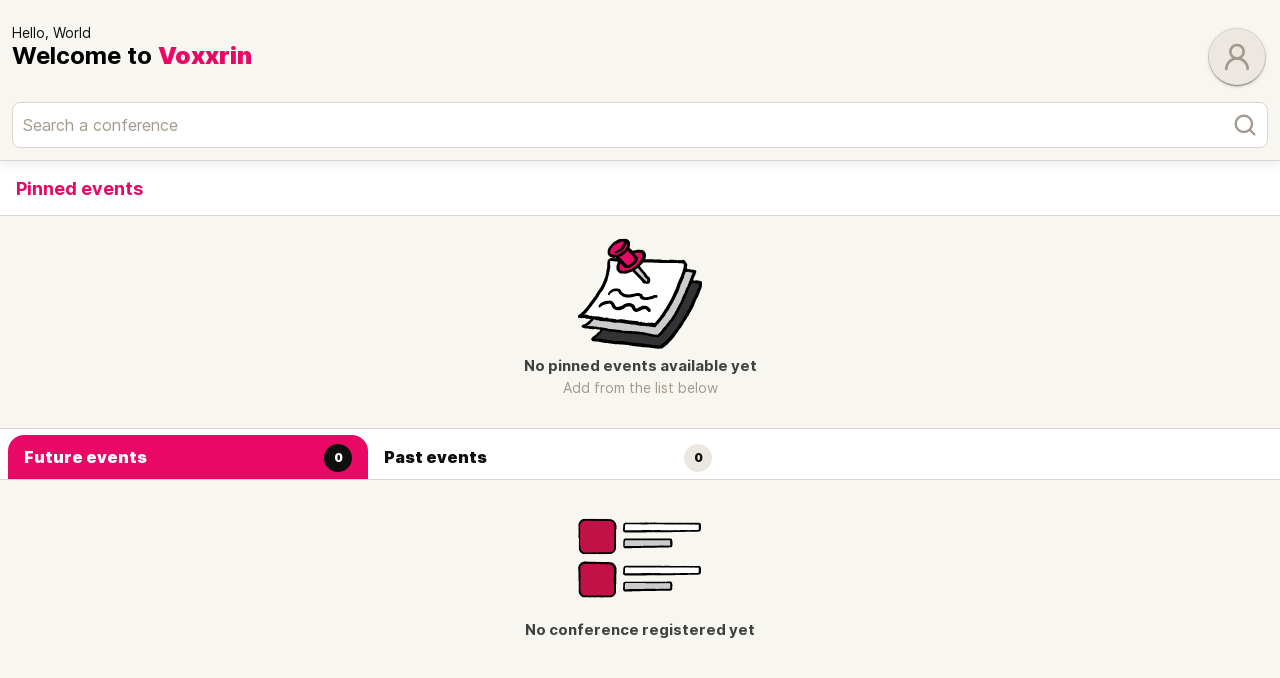

--- FILE ---
content_type: text/html; charset=utf-8
request_url: https://app.voxxr.in/
body_size: 332
content:
<!DOCTYPE html>
<html lang="en">
  <head>
    <meta charset="utf-8" />
    <title>Voxxrin - Your conference companion</title>

    <base href="/" />

    <meta name="color-scheme" content="light dark" />
    <meta name="viewport" content="minimum-scale=1.0, maximum-scale=5.0, initial-scale=1.0, user-scalable=yes, viewport-fit=cover, width=device-width" />
    <meta name="format-detection" content="telephone=no" />
    <meta name="msapplication-tap-highlight" content="no" />

    <link rel="shortcut icon" type="image/png" href="/favicon.png" />

    <meta name="theme-color" content="transparent" />
    <meta name="apple-mobile-web-app-capable" content="yes" />
    <meta name="apple-mobile-web-app-status-bar-style" content="black-translucent" />

    <!-- Twitter -->
    <meta property="twitter:card" content="summary_large_image">
    <meta property="twitter:url" content="https://app.voxxr.in">
    <meta property="twitter:title" content="Voxxrin - Your conference companion">
    <meta property="twitter:description" content="Subscribe to conference event, then manage your favorites and feedbacks all into one single place">
    <meta property="twitter:image" content="https://app.voxxr.in/assets/imgs/logo256.png">

<!-- Uncomment section below if you want to get rid of the
     "Running in emulator mode. Do not use with production credentials."
     footer message while developing on local dev firebase environment
-->
    <style type="text/css">
      .firebase-emulator-warning { display:none; }
    </style>
<!-- -->
    <script type="module" crossorigin src="/assets/index-aaf7fe1d.js"></script>
    <link rel="stylesheet" href="/assets/index-99229131.css">
  <link rel="manifest" href="/manifest.webmanifest"></head>

  <body>
    <div id="app"></div>
    
  </body>

</html>



--- FILE ---
content_type: text/css; charset=utf-8
request_url: https://app.voxxr.in/assets/index-99229131.css
body_size: 9908
content:
.page-loader[data-v-31f96189]{top:30%;left:50%;position:fixed;transform:translate(-50%,-30%);width:100%}ion-spinner[data-v-31f96189]{width:100px;height:100px;left:50%;transform:translate(-50%)}.eventItem[data-v-801cbbe9]{position:relative;display:flex;--padding-start: 0;--inner-padding-end: 0;--background: var(--app-background);cursor:pointer;overflow:hidden}.eventItem[data-v-801cbbe9]:active{transition:var(--transition-active-default);--background: var(--app-beige-medium)}@media (prefers-color-scheme: dark){.eventItem[data-v-801cbbe9]:active{--background: var(--app-dark-contrast)}}.eventItem[data-v-801cbbe9]:last-child{--inner-border-width: 0}@media (prefers-color-scheme: dark){.eventItem[data-v-801cbbe9]{--border-color: var(--app-line-contrast)}}.eventItem[data-v-801cbbe9]:before{position:absolute;content:"";z-index:2;width:54px;height:100%;right:0;top:0;background:rgba(var(--app-voxxrin-rgb),.25);transform:scale(0);opacity:0;filter:blur(32px);pointer-events:none;transition:.14s}.eventItem .btnPin[data-v-801cbbe9]{position:relative;transition:.14s ease-in-out;transform:rotate(0);animation:reversePinedAnimation-801cbbe9 .6s both}.eventItem .btnPin[data-v-801cbbe9]:after{transition:.14s;transform:rotate(0) scale(0);animation:reversePinedAnimationShadow-801cbbe9 .5s both}.eventItem .btnPin ion-icon[data-v-801cbbe9]{transition:.14s;animation:reversePinedAnimationIcon-801cbbe9 .5s both}.eventItem._is-pined[data-v-801cbbe9]:before{transition:.14s;transform:scale(1);opacity:1}.eventItem._is-pined .btnPin[data-v-801cbbe9]{position:relative;animation:pinedAnimation-801cbbe9 .6s both}.eventItem._is-pined .btnPin[data-v-801cbbe9]:after{position:absolute;left:-13px;bottom:-15px;height:28px;width:34px;background:url(/assets/images/png/pined-shadow.png);background-repeat:no-repeat;background-size:100%;content:"";animation:pinedAnimationShadow-801cbbe9 .5s both}.eventItem._is-pined .btnPin ion-icon[data-v-801cbbe9]{position:relative;top:7px;left:-7px;animation:pinedAnimationIcon-801cbbe9 .5s both}@keyframes reversePinedAnimation-801cbbe9{0%{transform:rotate(-45deg) translateY(-8px) translate(8px);top:0}30%{top:-10px}60%{top:-8px}to{transform:rotate(0) translateY(8px) translate(0);top:-8px}}@keyframes reversePinedAnimationIcon-801cbbe9{0%{top:7px;left:-7px}30%{top:0;left:0}60%{top:0;left:0}to{top:0;left:0}}@keyframes reversePinedAnimationShadow-801cbbe9{0%{transform:rotate(31deg) scale(1);opacity:.4}30%{transform:rotate(31deg) scale(.5);opacity:.2}60%{transform:rotate(31deg) scale(0);opacity:0}to{transform:rotate(31deg) scale(0);opacity:0}}@keyframes pinedAnimation-801cbbe9{0%{transform:rotate(0)}30%{transform:rotate(-45deg) translateY(-12px) translate(12px);top:-8px}60%{top:-10px}to{transform:rotate(-45deg) translateY(-8px) translate(8px);top:0}}@keyframes pinedAnimationIcon-801cbbe9{0%{top:0;left:0}30%{top:0;left:0}60%{top:0;left:0}to{top:7px;left:-7px}}@keyframes pinedAnimationShadow-801cbbe9{0%{transform:rotate(31deg) scale(0);opacity:0}30%{transform:rotate(31deg) scale(0);opacity:0}60%{transform:rotate(31deg) scale(.5);opacity:.2}to{transform:rotate(31deg) scale(1);opacity:.4}}@keyframes scale-in-center-801cbbe9{0%{-webkit-transform:scale(0);transform:scale(0);opacity:1}to{-webkit-transform:scale(1);transform:scale(1);opacity:1}}.eventItem-logoContainer[data-v-801cbbe9]{padding:12px}.eventItem-logoContainer .logo[data-v-801cbbe9]{position:relative;display:flex;align-items:center;justify-content:center;background-color:var(--voxxrin-event-theme-colors-primary-contrast-hex);width:68px;height:68px;padding:8px;filter:drop-shadow(0px 1px 4px rgba(0,0,0,.15));border:2px solid var(--voxxrin-event-theme-colors-primary-hex);border-radius:28px 28px 8px;overflow:hidden}.eventItem-logoContainer .logo[data-v-801cbbe9]:before{position:absolute;top:50%;left:50%;transform:translate(-50%,-50%);height:100%;width:100%;background:radial-gradient(circle,rgba(255,255,255,0) -100%,rgba(var(--voxxrin-event-theme-colors-primary-rgb),1) 140%);content:"";z-index:-1}.eventItem-logoContainer .logo ion-img[data-v-801cbbe9]{filter:progid:DXImageTransform.Microsoft.BasicImage(invert=1);zoom:1}.eventItem-infos[data-v-801cbbe9]{display:flex;flex-direction:column;justify-content:space-between;height:100%;padding-top:calc(var(--app-gutters) + 4px);padding-bottom:calc(var(--app-gutters) + 4px);padding-right:0;padding-left:0}.eventItem-infos .title[data-v-801cbbe9]{font-size:16px;font-weight:700;word-break:break-word;color:var(--app-primary)}@media (prefers-color-scheme: dark){.eventItem-infos .title[data-v-801cbbe9]{color:var(--app-white)}}.eventItem-infos .timeInfos[data-v-801cbbe9]{display:flex;flex-direction:row;align-items:center;margin-top:14px;margin-bottom:4px;column-gap:4px;font-size:13px;font-weight:700;text-align:end;color:var(--app-grey-dark)}@media (prefers-color-scheme: dark){.eventItem-infos .timeInfos[data-v-801cbbe9]{color:var(--app-white-70)}}.eventItem-infos .timeInfos ion-icon[data-v-801cbbe9]{font-size:16px;color:var(--app-beige-dark)}@media (prefers-color-scheme: dark){.eventItem-infos .timeInfos ion-icon[data-v-801cbbe9]{color:var(--app-white-70)}}.eventItem-infos .location[data-v-801cbbe9]{display:flex;align-items:center;column-gap:4px;color:var(--app-grey-dark);font-size:13px;text-align:left;word-break:break-word}@media (prefers-color-scheme: dark){.eventItem-infos .location[data-v-801cbbe9]{color:var(--app-white-70)}}.eventItem-infos .location ion-icon[data-v-801cbbe9]{font-size:16px;color:var(--app-beige-dark)}@media (prefers-color-scheme: dark){.eventItem-infos .location ion-icon[data-v-801cbbe9]{color:var(--app-white-70)}}.eventItem .configBtn ion-icon[data-v-801cbbe9]{width:34px;font-size:34px;color:var(--app-voxxrin)}.eventItem-end[data-v-801cbbe9]{position:relative;display:flex;align-items:center;justify-content:center;height:100%;padding-inline-start:12px;padding-inline-end:12px}.eventItem-end[data-v-801cbbe9]:before{position:absolute;top:50%;left:0;transform:translateY(-50%);width:1px;height:calc(100% - 34px);background:linear-gradient(180deg,rgba(var(--app-beige-line-rgb),0) 0%,rgba(var(--app-beige-line-rgb),1) 50%,rgba(var(--app-beige-line-rgb),0) 100%);content:""}.eventItem-end ion-button[data-v-801cbbe9]{height:100%!important}.eventItem-end ion-icon[data-v-801cbbe9]{width:34px;font-size:34px;color:var(--app-grey-medium)}.eventItem-end ._is-pined[data-v-801cbbe9]{color:var(--app-voxxrin)!important}.eventItem-dot[data-v-801cbbe9]{display:flex;align-items:center;height:100%;padding-right:20px}.eventItem-dot-click[data-v-801cbbe9]{position:relative;height:100%;width:12px}.eventItem-dot-click ion-icon[data-v-801cbbe9]{position:absolute;top:0;left:-14px;height:100%;width:38px;font-size:40px;color:var(--app-beige-dark)}.powered[data-v-dd934cc9]{display:flex;flex-direction:row;justify-content:center;margin:0;--padding: 8px 16px;font-size:12px;--background: var(--app-beige-medium);--box-shadow: none;--border-radius: 12px 12px 0 0;--color: var(--app-primary)}@media (prefers-color-scheme: dark){.powered[data-v-dd934cc9]{--background: var(--app-dark-contrast);--color: var(--app-white)}}.powered ion-icon[data-v-dd934cc9]{width:74px;height:16px;margin-left:4px}@media (prefers-color-scheme: dark){.powered ion-icon .letters[data-v-dd934cc9]{fill:#fff!important}}.eventsDivider[data-v-ccf840fe]{position:sticky;top:120px;background-color:var(--app-beige-medium);border-bottom:1px solid var(--app-beige-line);padding:var(--app-gutters-medium) var(--app-gutters);font-weight:900;z-index:5}@media (prefers-color-scheme: dark){.eventsDivider[data-v-ccf840fe]{background-color:var(--app-primary)}}.tabsSelection[data-v-ccf840fe]{overflow:hidden}.tabsSelection._sticky[data-v-ccf840fe]{position:sticky;top:68px;z-index:4}.tabsSelection ion-label[data-v-ccf840fe]{display:flex;justify-content:space-between;width:100%}ion-list[data-v-ccf840fe]{padding-top:0;padding-bottom:0}ion-badge[data-v-cd518b45]{text-transform:capitalize;--padding-end: 8px;line-height:2}ion-badge._past[data-v-cd518b45]{border:none;background:rgba(0,0,0,.2)}ion-badge._future[data-v-cd518b45]{background:var(--app-white);color:var(--voxxrin-event-theme-colors-secondary-hex)}.pinnedEvent-card[data-v-7dba88a9]{color:var(--voxxrin-event-theme-colors-primary-contrast-hex);position:relative;display:flex;flex-direction:column;justify-content:space-between;width:268px;height:268px;margin:var(--app-gutters) 0;border-radius:var(--app-bloc-radius);background-image:linear-gradient(to bottom,var(--voxxrin-event-theme-colors-primary-hex) 50%,transparent 200%),var(--voxxrin-event-background-url);contain:initial;overflow:visible;box-shadow:#0000003d 0 3px 8px;transition:.14s;animation:scale-up-center .14s cubic-bezier(.39,.575,.565,1) both}.pinnedEvent-card[data-v-7dba88a9]:before{position:absolute;left:0;top:0;height:100%;width:100%;background:linear-gradient(0deg,rgba(0,0,0,0) 0,rgba(0,0,0,.4) 200%);border-radius:16px;content:"";z-index:0}.pinnedEvent-card[data-v-7dba88a9]:active{transition:var(--transition-active-default);transform:scale(.97)!important;box-shadow:#63636333 0 2px 8px}.pinnedEvent-card ion-badge[data-v-7dba88a9]{position:absolute;right:0;top:0;padding:0 16px;border-radius:0 16px 0 8px}.pinnedEvent-card-head[data-v-7dba88a9]{display:flex;flex-direction:row;padding:32px var(--app-gutters) 8px var(--app-gutters)}.pinnedEvent-card-head .title[data-v-7dba88a9]{--color: var(--voxxrin-event-theme-colors-primary-contrast-hex);font-size:22px;font-weight:900;text-overflow:ellipsis;width:100%;overflow:hidden;white-space:nowrap}.pinnedEvent-card-content[data-v-7dba88a9]{padding:0 var(--app-gutters)}.pinnedEvent-card-content .description[data-v-7dba88a9]{position:relative;overflow:hidden;text-overflow:ellipsis;display:-webkit-box;-webkit-line-clamp:3;-webkit-box-orient:vertical;font-size:13px;line-height:1.4;z-index:1}.pinnedEvent-card-content .details[data-v-7dba88a9]{position:relative;margin:var(--app-gutters) 0;padding:0;z-index:1}.pinnedEvent-card-content .details li[data-v-7dba88a9]{display:flex;align-items:center;margin-bottom:4px;list-style:none;font-size:12px;font-weight:700}.pinnedEvent-card-content .details li ion-icon[data-v-7dba88a9]{font-size:16px;width:24px}.pinnedEvent-card .logo[data-v-7dba88a9]{padding:8px var(--app-gutters);background:linear-gradient(90deg,rgba(var(--voxxrin-event-theme-colors-primary-contrast-rgb),1) 59%,rgba(var(--voxxrin-event-theme-colors-primary-contrast-rgb),0) 100%);border-radius:0 0 var(--app-gutters) var(--app-gutters);z-index:1}.pinnedEvent-card .logo ion-img[data-v-7dba88a9]{height:38px;width:94px}.pinnedEventsContainer[data-v-99da5d66]{overflow-y:auto;padding-right:var(--app-gutters)}.pinnedEvents[data-v-99da5d66]{display:inline-flex;flex-direction:row;column-gap:var(--app-gutters);padding:0;background:transparent;contain:initial}.pinnedEventsDivider[data-v-99da5d66]{display:inline-flex;align-items:end;justify-content:space-between;column-gap:8px;position:sticky;left:0;top:0;width:40px;height:296px;line-height:.9;background:linear-gradient(180deg,rgb(238,238,238) 46%,rgba(238,238,238,0) 100%);padding:24px 8px 8px 12px;writing-mode:vertical-rl;text-orientation:mixed;z-index:4;transition:.14s ease-in-out;backdrop-filter:blur(2px)}.pinnedEventsDivider[data-v-99da5d66]:after{position:absolute;top:0;right:-1px;width:1px;height:100%;background:linear-gradient(180deg,var(--app-beige-line) 46%,rgba(0,0,0,0) 100%);content:""}@media (prefers-color-scheme: dark){.pinnedEventsDivider[data-v-99da5d66]{background:linear-gradient(180deg,var(--app-primary) 46%,rgba(0,0,0,0) 100%)}}.pinnedEventsDivider[data-v-99da5d66]:first-child{margin-left:0}.pinnedEventsDivider[data-v-99da5d66] strong{color:var(--app-voxxrin)}@keyframes scale-up-center-99da5d66{0%{transform:scale(.5)}to{transform:scale(1)}}.btnUser[data-v-06912364]{height:58px;width:58px;border:1px solid var(--app-beige-line);--padding-end: 0;--padding-start: 0;--background: var(--app-beige-medium);--color: var(--app-beige-dark);--background-activated-opacity: .2;--background-focused-opacity: .2;--background-hover-opacity: .2;border-radius:58px}.btnUser ion-icon[data-v-06912364]{font-size:32px}@media (prefers-color-scheme: dark){.btnUser[data-v-06912364]{--background: var(--app-dark-contrast);--color: var(--app-white);border:none}}.infoMessage[data-v-afdc8e9e]{display:block;margin:0 auto;padding:var(--app-gutters)}.infoMessage-title[data-v-afdc8e9e]{display:block;font-size:15px;font-weight:700;margin-bottom:4px;text-align:center;color:var(--app-primary-shade)}@media (prefers-color-scheme: dark){.infoMessage-title[data-v-afdc8e9e]{color:var(--app-white)}}.infoMessage-subTitle[data-v-afdc8e9e]{display:block;font-size:14px;margin-bottom:16px;text-align:center;color:var(--app-beige-dark)}@media (prefers-color-scheme: dark){.infoMessage-subTitle[data-v-afdc8e9e]{opacity:.5;color:var(--app-white)}}.infoMessage-icon[data-v-afdc8e9e]{margin:16px auto;font-size:64px;color:var(--app-beige-dark)}.infoMessage-icon svg[data-v-afdc8e9e]{min-height:124px}@media (prefers-color-scheme: dark){.infoMessage-icon[data-v-afdc8e9e]{color:var(--app-light-contrast)}}.infoMessage-iconIllu[data-v-afdc8e9e]{display:block;font-size:124px;margin:0 auto}@media (prefers-color-scheme: dark){.infoMessage-iconIllu[data-v-afdc8e9e]{color:#fff}}.infoMessage-iconIllu.absolute[data-v-afdc8e9e]{position:absolute;opacity:.2;left:0;top:0}.infoMessage-illustration[data-v-afdc8e9e]{display:block;margin:12px auto;max-width:124px}.infoMessage._small .infoMessage-iconIllu[data-v-afdc8e9e]{font-size:94px}.conferenceWelcome[data-v-b42b0b4b]{display:flex;flex-direction:row;align-items:end;justify-content:space-between;padding:24px var(--app-gutters-medium) 0 var(--app-gutters-medium);background:var(--app-background);z-index:9999}.conferenceWelcome .powered[data-v-b42b0b4b]{display:flex;margin-top:-4px;padding:4px 8px;column-gap:4px;font-size:11px;width:132px;background-color:var(--app-beige-medium);border-radius:12px}@media (prefers-color-scheme: dark){.conferenceWelcome .powered[data-v-b42b0b4b]{background-color:var(--app-dark-contrast)}}.conferenceWelcome .powered ion-icon[data-v-b42b0b4b]{width:48px;height:16px}@media (prefers-color-scheme: dark){.conferenceWelcome .powered ion-icon .letters[data-v-b42b0b4b]{fill:#fff!important}}.conferenceWelcome[data-v-b42b0b4b]:after{display:none}.conferenceWelcome-title[data-v-b42b0b4b]{display:flex;flex-direction:column;row-gap:4px}.conferenceWelcome-title .name[data-v-b42b0b4b]{font-size:14px;color:var(--app-primary)}@media (prefers-color-scheme: dark){.conferenceWelcome-title .name[data-v-b42b0b4b]{color:var(--app-white-70)}}.conferenceWelcome-title .welcome[data-v-b42b0b4b]{font-size:24px;font-weight:700}.conferenceWelcome-title .welcome strong[data-v-b42b0b4b]{color:var(--app-voxxrin);font-weight:900}.conferenceHeader[data-v-b42b0b4b]{display:flex;flex-direction:row;column-gap:12px;padding:12px var(--app-gutters-medium);border-bottom:1px solid var(--app-beige-line);background-color:var(--app-background);backdrop-filter:blur(2px);z-index:999}.conferenceContent ion-item-divider[data-v-b42b0b4b]{--padding-top: var( --app-gutters-medium);--padding-bottom: var( --app-gutters-medium);--color: var(--app-voxxrin);--background: var(--app-white);border-top:1px solid var(--app-beige-line);border-bottom:1px solid var(--app-beige-line);font-size:18px;font-weight:700}.conferenceContent ion-item-divider.stickyDivider[data-v-b42b0b4b]{top:128px}@media (prefers-color-scheme: dark){.conferenceContent ion-item-divider[data-v-b42b0b4b]{--background: var(--app-dark-contrast);border-top:none;border-bottom:1px solid var(--app-line-contrast)}}html.ios{--ion-default-font: -apple-system, BlinkMacSystemFont, "Helvetica Neue", "Roboto", sans-serif}html.md{--ion-default-font: "Roboto", "Helvetica Neue", sans-serif}html{--ion-font-family: var(--ion-default-font)}body{background:var(--ion-background-color)}body.backdrop-no-scroll{overflow:hidden}html.ios ion-modal.modal-card ion-header ion-toolbar:first-of-type,html.ios ion-modal.modal-sheet ion-header ion-toolbar:first-of-type,html.ios ion-modal ion-footer ion-toolbar:first-of-type{padding-top:6px}html.ios ion-modal.modal-card ion-header ion-toolbar:last-of-type,html.ios ion-modal.modal-sheet ion-header ion-toolbar:last-of-type{padding-bottom:6px}html.ios ion-modal ion-toolbar{padding-right:calc(var(--ion-safe-area-right) + 8px);padding-left:calc(var(--ion-safe-area-left) + 8px)}@media screen and (min-width: 768px){html.ios ion-modal.modal-card:first-of-type{--backdrop-opacity: .18}}ion-modal.modal-default.show-modal~ion-modal.modal-default{--backdrop-opacity: 0;--box-shadow: none}html.ios ion-modal.modal-card .ion-page{border-top-left-radius:var(--border-radius)}.ion-color-primary{--ion-color-base: var(--ion-color-primary, #3880ff) !important;--ion-color-base-rgb: var(--ion-color-primary-rgb, 56, 128, 255) !important;--ion-color-contrast: var(--ion-color-primary-contrast, #fff) !important;--ion-color-contrast-rgb: var(--ion-color-primary-contrast-rgb, 255, 255, 255) !important;--ion-color-shade: var(--ion-color-primary-shade, #3171e0) !important;--ion-color-tint: var(--ion-color-primary-tint, #4c8dff) !important}.ion-color-secondary{--ion-color-base: var(--ion-color-secondary, #3dc2ff) !important;--ion-color-base-rgb: var(--ion-color-secondary-rgb, 61, 194, 255) !important;--ion-color-contrast: var(--ion-color-secondary-contrast, #fff) !important;--ion-color-contrast-rgb: var(--ion-color-secondary-contrast-rgb, 255, 255, 255) !important;--ion-color-shade: var(--ion-color-secondary-shade, #36abe0) !important;--ion-color-tint: var(--ion-color-secondary-tint, #50c8ff) !important}.ion-color-tertiary{--ion-color-base: var(--ion-color-tertiary, #5260ff) !important;--ion-color-base-rgb: var(--ion-color-tertiary-rgb, 82, 96, 255) !important;--ion-color-contrast: var(--ion-color-tertiary-contrast, #fff) !important;--ion-color-contrast-rgb: var(--ion-color-tertiary-contrast-rgb, 255, 255, 255) !important;--ion-color-shade: var(--ion-color-tertiary-shade, #4854e0) !important;--ion-color-tint: var(--ion-color-tertiary-tint, #6370ff) !important}.ion-color-success{--ion-color-base: var(--ion-color-success, #2dd36f) !important;--ion-color-base-rgb: var(--ion-color-success-rgb, 45, 211, 111) !important;--ion-color-contrast: var(--ion-color-success-contrast, #fff) !important;--ion-color-contrast-rgb: var(--ion-color-success-contrast-rgb, 255, 255, 255) !important;--ion-color-shade: var(--ion-color-success-shade, #28ba62) !important;--ion-color-tint: var(--ion-color-success-tint, #42d77d) !important}.ion-color-warning{--ion-color-base: var(--ion-color-warning, #ffc409) !important;--ion-color-base-rgb: var(--ion-color-warning-rgb, 255, 196, 9) !important;--ion-color-contrast: var(--ion-color-warning-contrast, #000) !important;--ion-color-contrast-rgb: var(--ion-color-warning-contrast-rgb, 0, 0, 0) !important;--ion-color-shade: var(--ion-color-warning-shade, #e0ac08) !important;--ion-color-tint: var(--ion-color-warning-tint, #ffca22) !important}.ion-color-danger{--ion-color-base: var(--ion-color-danger, #eb445a) !important;--ion-color-base-rgb: var(--ion-color-danger-rgb, 235, 68, 90) !important;--ion-color-contrast: var(--ion-color-danger-contrast, #fff) !important;--ion-color-contrast-rgb: var(--ion-color-danger-contrast-rgb, 255, 255, 255) !important;--ion-color-shade: var(--ion-color-danger-shade, #cf3c4f) !important;--ion-color-tint: var(--ion-color-danger-tint, #ed576b) !important}.ion-color-light{--ion-color-base: var(--ion-color-light, #f4f5f8) !important;--ion-color-base-rgb: var(--ion-color-light-rgb, 244, 245, 248) !important;--ion-color-contrast: var(--ion-color-light-contrast, #000) !important;--ion-color-contrast-rgb: var(--ion-color-light-contrast-rgb, 0, 0, 0) !important;--ion-color-shade: var(--ion-color-light-shade, #d7d8da) !important;--ion-color-tint: var(--ion-color-light-tint, #f5f6f9) !important}.ion-color-medium{--ion-color-base: var(--ion-color-medium, #92949c) !important;--ion-color-base-rgb: var(--ion-color-medium-rgb, 146, 148, 156) !important;--ion-color-contrast: var(--ion-color-medium-contrast, #fff) !important;--ion-color-contrast-rgb: var(--ion-color-medium-contrast-rgb, 255, 255, 255) !important;--ion-color-shade: var(--ion-color-medium-shade, #808289) !important;--ion-color-tint: var(--ion-color-medium-tint, #9d9fa6) !important}.ion-color-dark{--ion-color-base: var(--ion-color-dark, #222428) !important;--ion-color-base-rgb: var(--ion-color-dark-rgb, 34, 36, 40) !important;--ion-color-contrast: var(--ion-color-dark-contrast, #fff) !important;--ion-color-contrast-rgb: var(--ion-color-dark-contrast-rgb, 255, 255, 255) !important;--ion-color-shade: var(--ion-color-dark-shade, #1e2023) !important;--ion-color-tint: var(--ion-color-dark-tint, #383a3e) !important}.ion-page{left:0;right:0;top:0;bottom:0;display:flex;position:absolute;flex-direction:column;justify-content:space-between;contain:layout size style;overflow:hidden;z-index:0}ion-modal>.ion-page{position:relative;contain:layout style;height:100%}.split-pane-visible>.ion-page.split-pane-main{position:relative}ion-route,ion-route-redirect,ion-router,ion-select-option,ion-nav-controller,ion-menu-controller,ion-action-sheet-controller,ion-alert-controller,ion-loading-controller,ion-modal-controller,ion-picker-controller,ion-popover-controller,ion-toast-controller,.ion-page-hidden{display:none!important}.ion-page-invisible{opacity:0}.can-go-back>ion-header ion-back-button{display:block}html.plt-ios.plt-hybrid,html.plt-ios.plt-pwa{--ion-statusbar-padding: 20px}@supports (padding-top: 20px){html{--ion-safe-area-top: var(--ion-statusbar-padding)}}@supports (padding-top: constant(safe-area-inset-top)){html{--ion-safe-area-top: constant(safe-area-inset-top);--ion-safe-area-bottom: constant(safe-area-inset-bottom);--ion-safe-area-left: constant(safe-area-inset-left);--ion-safe-area-right: constant(safe-area-inset-right)}}@supports (padding-top: env(safe-area-inset-top)){html{--ion-safe-area-top: env(safe-area-inset-top);--ion-safe-area-bottom: env(safe-area-inset-bottom);--ion-safe-area-left: env(safe-area-inset-left);--ion-safe-area-right: env(safe-area-inset-right)}}ion-card.ion-color .ion-inherit-color,ion-card-header.ion-color .ion-inherit-color{color:inherit}.menu-content{transform:translateZ(0)}.menu-content-open{cursor:pointer;touch-action:manipulation;pointer-events:none}.ios .menu-content-reveal{box-shadow:-8px 0 42px #00000014}[dir=rtl].ios .menu-content-reveal{box-shadow:8px 0 42px #00000014}.md .menu-content-reveal,.md .menu-content-push{box-shadow:4px 0 16px #0000002e}ion-accordion-group.accordion-group-expand-inset>ion-accordion:first-of-type{border-top-left-radius:8px;border-top-right-radius:8px}ion-accordion-group.accordion-group-expand-inset>ion-accordion:last-of-type{border-bottom-left-radius:8px;border-bottom-right-radius:8px}ion-accordion-group>ion-accordion:last-of-type ion-item[slot=header]{--border-width: 0px}ion-accordion.accordion-animated>[slot=header] .ion-accordion-toggle-icon{transition:.3s transform cubic-bezier(.25,.8,.5,1)}@media (prefers-reduced-motion: reduce){ion-accordion .ion-accordion-toggle-icon{transition:none!important}}ion-accordion.accordion-expanding>[slot=header] .ion-accordion-toggle-icon,ion-accordion.accordion-expanded>[slot=header] .ion-accordion-toggle-icon{transform:rotate(180deg)}ion-accordion-group.accordion-group-expand-inset.md>ion-accordion.accordion-previous ion-item[slot=header]{--border-width: 0px;--inner-border-width: 0px}ion-accordion-group.accordion-group-expand-inset.md>ion-accordion.accordion-expanding:first-of-type,ion-accordion-group.accordion-group-expand-inset.md>ion-accordion.accordion-expanded:first-of-type{margin-top:0}ion-input input::-webkit-date-and-time-value{text-align:start}.ion-datetime-button-overlay{--width: fit-content;--height: fit-content}.ion-datetime-button-overlay ion-datetime.datetime-grid{width:320px;min-height:320px}audio,canvas,progress,video{vertical-align:baseline}audio:not([controls]){display:none;height:0}b,strong{font-weight:700}img{max-width:100%}hr{height:1px;border-width:0;box-sizing:content-box}pre{overflow:auto}code,kbd,pre,samp{font-family:monospace,monospace;font-size:1em}label,input,select,textarea{font-family:inherit;line-height:normal}textarea{overflow:auto;height:auto;font:inherit;color:inherit}textarea::placeholder{padding-left:2px}form,input,optgroup,select{margin:0;font:inherit;color:inherit}html input[type=button],input[type=reset],input[type=submit]{cursor:pointer;-webkit-appearance:button}a,a div,a span,a ion-icon,a ion-label,button,button div,button span,button ion-icon,button ion-label,.ion-tappable,[tappable],[tappable] div,[tappable] span,[tappable] ion-icon,[tappable] ion-label,input,textarea{touch-action:manipulation}a ion-label,button ion-label{pointer-events:none}button{padding:0;border:0;border-radius:0;font-family:inherit;font-style:inherit;font-variant:inherit;line-height:1;text-transform:none;cursor:pointer;-webkit-appearance:button}[tappable]{cursor:pointer}a[disabled],button[disabled],html input[disabled]{cursor:default}button::-moz-focus-inner,input::-moz-focus-inner{padding:0;border:0}input[type=number]::-webkit-inner-spin-button,input[type=number]::-webkit-outer-spin-button{height:auto}input[type=search]::-webkit-search-cancel-button,input[type=search]::-webkit-search-decoration{-webkit-appearance:none}table{border-collapse:collapse;border-spacing:0}td,th{padding:0}*{box-sizing:border-box;-webkit-tap-highlight-color:rgba(0,0,0,0);-webkit-tap-highlight-color:transparent;-webkit-touch-callout:none}html{width:100%;height:100%;text-size-adjust:100%}html:not(.hydrated) body{display:none}html.ion-ce body{display:block}html.plt-pwa{height:100vh}body{-moz-osx-font-smoothing:grayscale;-webkit-font-smoothing:antialiased;margin:0;padding:0;position:fixed;width:100%;max-width:100%;height:100%;max-height:100%;transform:translateZ(0);text-rendering:optimizeLegibility;overflow:hidden;touch-action:manipulation;-webkit-user-drag:none;-ms-content-zooming:none;word-wrap:break-word;overscroll-behavior-y:none;text-size-adjust:none}html{font-family:var(--ion-font-family)}a{background-color:transparent;color:var(--ion-color-primary, #3880ff)}h1,h2,h3,h4,h5,h6{margin-top:16px;margin-bottom:10px;font-weight:500;line-height:1.2}h1{margin-top:20px;font-size:26px}h2{margin-top:18px;font-size:24px}h3{font-size:22px}h4{font-size:20px}h5{font-size:18px}h6{font-size:16px}small{font-size:75%}sub,sup{position:relative;font-size:75%;line-height:0;vertical-align:baseline}sup{top:-.5em}sub{bottom:-.25em}.ion-no-padding{--padding-start: 0;--padding-end: 0;--padding-top: 0;--padding-bottom: 0;padding:0}.ion-padding{--padding-start: var(--ion-padding, 16px);--padding-end: var(--ion-padding, 16px);--padding-top: var(--ion-padding, 16px);--padding-bottom: var(--ion-padding, 16px);-webkit-padding-start:var(--ion-padding, 16px);padding-inline-start:var(--ion-padding, 16px);-webkit-padding-end:var(--ion-padding, 16px);padding-inline-end:var(--ion-padding, 16px);padding-top:var(--ion-padding, 16px);padding-bottom:var(--ion-padding, 16px)}.ion-padding-top{--padding-top: var(--ion-padding, 16px);padding-top:var(--ion-padding, 16px)}.ion-padding-start{--padding-start: var(--ion-padding, 16px);-webkit-padding-start:var(--ion-padding, 16px);padding-inline-start:var(--ion-padding, 16px)}.ion-padding-end{--padding-end: var(--ion-padding, 16px);-webkit-padding-end:var(--ion-padding, 16px);padding-inline-end:var(--ion-padding, 16px)}.ion-padding-bottom{--padding-bottom: var(--ion-padding, 16px);padding-bottom:var(--ion-padding, 16px)}.ion-padding-vertical{--padding-top: var(--ion-padding, 16px);--padding-bottom: var(--ion-padding, 16px);padding-top:var(--ion-padding, 16px);padding-bottom:var(--ion-padding, 16px)}.ion-padding-horizontal{--padding-start: var(--ion-padding, 16px);--padding-end: var(--ion-padding, 16px);-webkit-padding-start:var(--ion-padding, 16px);padding-inline-start:var(--ion-padding, 16px);-webkit-padding-end:var(--ion-padding, 16px);padding-inline-end:var(--ion-padding, 16px)}.ion-no-margin{--margin-start: 0;--margin-end: 0;--margin-top: 0;--margin-bottom: 0;margin:0}.ion-margin{--margin-start: var(--ion-margin, 16px);--margin-end: var(--ion-margin, 16px);--margin-top: var(--ion-margin, 16px);--margin-bottom: var(--ion-margin, 16px);-webkit-margin-start:var(--ion-margin, 16px);margin-inline-start:var(--ion-margin, 16px);-webkit-margin-end:var(--ion-margin, 16px);margin-inline-end:var(--ion-margin, 16px);margin-top:var(--ion-margin, 16px);margin-bottom:var(--ion-margin, 16px)}.ion-margin-top{--margin-top: var(--ion-margin, 16px);margin-top:var(--ion-margin, 16px)}.ion-margin-start{--margin-start: var(--ion-margin, 16px);-webkit-margin-start:var(--ion-margin, 16px);margin-inline-start:var(--ion-margin, 16px)}.ion-margin-end{--margin-end: var(--ion-margin, 16px);-webkit-margin-end:var(--ion-margin, 16px);margin-inline-end:var(--ion-margin, 16px)}.ion-margin-bottom{--margin-bottom: var(--ion-margin, 16px);margin-bottom:var(--ion-margin, 16px)}.ion-margin-vertical{--margin-top: var(--ion-margin, 16px);--margin-bottom: var(--ion-margin, 16px);margin-top:var(--ion-margin, 16px);margin-bottom:var(--ion-margin, 16px)}.ion-margin-horizontal{--margin-start: var(--ion-margin, 16px);--margin-end: var(--ion-margin, 16px);-webkit-margin-start:var(--ion-margin, 16px);margin-inline-start:var(--ion-margin, 16px);-webkit-margin-end:var(--ion-margin, 16px);margin-inline-end:var(--ion-margin, 16px)}.ion-float-left{float:left!important}.ion-float-right{float:right!important}.ion-float-start{float:left!important}:host-context([dir=rtl]) .ion-float-start{float:right!important}[dir=rtl] .ion-float-start{float:right!important}@supports selector(:dir(rtl)){.ion-float-start:dir(rtl){float:right!important}}.ion-float-end{float:right!important}:host-context([dir=rtl]) .ion-float-end{float:left!important}[dir=rtl] .ion-float-end{float:left!important}@supports selector(:dir(rtl)){.ion-float-end:dir(rtl){float:left!important}}@media (min-width: 576px){.ion-float-sm-left{float:left!important}.ion-float-sm-right{float:right!important}.ion-float-sm-start{float:left!important}:host-context([dir=rtl]) .ion-float-sm-start{float:right!important}[dir=rtl] .ion-float-sm-start{float:right!important}@supports selector(:dir(rtl)){.ion-float-sm-start:dir(rtl){float:right!important}}.ion-float-sm-end{float:right!important}:host-context([dir=rtl]) .ion-float-sm-end{float:left!important}[dir=rtl] .ion-float-sm-end{float:left!important}@supports selector(:dir(rtl)){.ion-float-sm-end:dir(rtl){float:left!important}}}@media (min-width: 768px){.ion-float-md-left{float:left!important}.ion-float-md-right{float:right!important}.ion-float-md-start{float:left!important}:host-context([dir=rtl]) .ion-float-md-start{float:right!important}[dir=rtl] .ion-float-md-start{float:right!important}@supports selector(:dir(rtl)){.ion-float-md-start:dir(rtl){float:right!important}}.ion-float-md-end{float:right!important}:host-context([dir=rtl]) .ion-float-md-end{float:left!important}[dir=rtl] .ion-float-md-end{float:left!important}@supports selector(:dir(rtl)){.ion-float-md-end:dir(rtl){float:left!important}}}@media (min-width: 992px){.ion-float-lg-left{float:left!important}.ion-float-lg-right{float:right!important}.ion-float-lg-start{float:left!important}:host-context([dir=rtl]) .ion-float-lg-start{float:right!important}[dir=rtl] .ion-float-lg-start{float:right!important}@supports selector(:dir(rtl)){.ion-float-lg-start:dir(rtl){float:right!important}}.ion-float-lg-end{float:right!important}:host-context([dir=rtl]) .ion-float-lg-end{float:left!important}[dir=rtl] .ion-float-lg-end{float:left!important}@supports selector(:dir(rtl)){.ion-float-lg-end:dir(rtl){float:left!important}}}@media (min-width: 1200px){.ion-float-xl-left{float:left!important}.ion-float-xl-right{float:right!important}.ion-float-xl-start{float:left!important}:host-context([dir=rtl]) .ion-float-xl-start{float:right!important}[dir=rtl] .ion-float-xl-start{float:right!important}@supports selector(:dir(rtl)){.ion-float-xl-start:dir(rtl){float:right!important}}.ion-float-xl-end{float:right!important}:host-context([dir=rtl]) .ion-float-xl-end{float:left!important}[dir=rtl] .ion-float-xl-end{float:left!important}@supports selector(:dir(rtl)){.ion-float-xl-end:dir(rtl){float:left!important}}}.ion-text-center{text-align:center!important}.ion-text-justify{text-align:justify!important}.ion-text-start{text-align:start!important}.ion-text-end{text-align:end!important}.ion-text-left{text-align:left!important}.ion-text-right{text-align:right!important}.ion-text-nowrap{white-space:nowrap!important}.ion-text-wrap{white-space:normal!important}@media (min-width: 576px){.ion-text-sm-center{text-align:center!important}.ion-text-sm-justify{text-align:justify!important}.ion-text-sm-start{text-align:start!important}.ion-text-sm-end{text-align:end!important}.ion-text-sm-left{text-align:left!important}.ion-text-sm-right{text-align:right!important}.ion-text-sm-nowrap{white-space:nowrap!important}.ion-text-sm-wrap{white-space:normal!important}}@media (min-width: 768px){.ion-text-md-center{text-align:center!important}.ion-text-md-justify{text-align:justify!important}.ion-text-md-start{text-align:start!important}.ion-text-md-end{text-align:end!important}.ion-text-md-left{text-align:left!important}.ion-text-md-right{text-align:right!important}.ion-text-md-nowrap{white-space:nowrap!important}.ion-text-md-wrap{white-space:normal!important}}@media (min-width: 992px){.ion-text-lg-center{text-align:center!important}.ion-text-lg-justify{text-align:justify!important}.ion-text-lg-start{text-align:start!important}.ion-text-lg-end{text-align:end!important}.ion-text-lg-left{text-align:left!important}.ion-text-lg-right{text-align:right!important}.ion-text-lg-nowrap{white-space:nowrap!important}.ion-text-lg-wrap{white-space:normal!important}}@media (min-width: 1200px){.ion-text-xl-center{text-align:center!important}.ion-text-xl-justify{text-align:justify!important}.ion-text-xl-start{text-align:start!important}.ion-text-xl-end{text-align:end!important}.ion-text-xl-left{text-align:left!important}.ion-text-xl-right{text-align:right!important}.ion-text-xl-nowrap{white-space:nowrap!important}.ion-text-xl-wrap{white-space:normal!important}}.ion-text-uppercase{text-transform:uppercase!important}.ion-text-lowercase{text-transform:lowercase!important}.ion-text-capitalize{text-transform:capitalize!important}@media (min-width: 576px){.ion-text-sm-uppercase{text-transform:uppercase!important}.ion-text-sm-lowercase{text-transform:lowercase!important}.ion-text-sm-capitalize{text-transform:capitalize!important}}@media (min-width: 768px){.ion-text-md-uppercase{text-transform:uppercase!important}.ion-text-md-lowercase{text-transform:lowercase!important}.ion-text-md-capitalize{text-transform:capitalize!important}}@media (min-width: 992px){.ion-text-lg-uppercase{text-transform:uppercase!important}.ion-text-lg-lowercase{text-transform:lowercase!important}.ion-text-lg-capitalize{text-transform:capitalize!important}}@media (min-width: 1200px){.ion-text-xl-uppercase{text-transform:uppercase!important}.ion-text-xl-lowercase{text-transform:lowercase!important}.ion-text-xl-capitalize{text-transform:capitalize!important}}.ion-align-self-start{align-self:flex-start!important}.ion-align-self-end{align-self:flex-end!important}.ion-align-self-center{align-self:center!important}.ion-align-self-stretch{align-self:stretch!important}.ion-align-self-baseline{align-self:baseline!important}.ion-align-self-auto{align-self:auto!important}.ion-wrap{flex-wrap:wrap!important}.ion-nowrap{flex-wrap:nowrap!important}.ion-wrap-reverse{flex-wrap:wrap-reverse!important}.ion-justify-content-start{justify-content:flex-start!important}.ion-justify-content-center{justify-content:center!important}.ion-justify-content-end{justify-content:flex-end!important}.ion-justify-content-around{justify-content:space-around!important}.ion-justify-content-between{justify-content:space-between!important}.ion-justify-content-evenly{justify-content:space-evenly!important}.ion-align-items-start{align-items:flex-start!important}.ion-align-items-center{align-items:center!important}.ion-align-items-end{align-items:flex-end!important}.ion-align-items-stretch{align-items:stretch!important}.ion-align-items-baseline{align-items:baseline!important}.ion-hide,.ion-hide-up,.ion-hide-down{display:none!important}@media (min-width: 576px){.ion-hide-sm-up{display:none!important}}@media (max-width: 575.98px){.ion-hide-sm-down{display:none!important}}@media (min-width: 768px){.ion-hide-md-up{display:none!important}}@media (max-width: 767.98px){.ion-hide-md-down{display:none!important}}@media (min-width: 992px){.ion-hide-lg-up{display:none!important}}@media (max-width: 991.98px){.ion-hide-lg-down{display:none!important}}@media (min-width: 1200px){.ion-hide-xl-up{display:none!important}}@media (max-width: 1199.98px){.ion-hide-xl-down{display:none!important}}:root{--app-voxxrin: #E90866;--app-voxxrin-rgb: 233, 8, 102;--app-voxxrin-contrast: #ffffff;--app-voxxrin-contrast-rgb: 255, 255, 255;--app-voxxrin-shade: #c10553;--app-voxxrin-tint: #f1287e;--app-beige-dark: #A3998F;--app-beige-medium: #EDE7E1;--app-beige-light: #F5F3F0;--app-beige-line: #DDD6CE;--app-beige-line-rgb: 239,238,238;--app-grey-dark: #807C76;--app-grey-medium: #B1B1B1;--app-grey-light: #EEEEEE;--app-grey-line: #efeeee;--app-white-transparent: 255, 255, 255, .3;--app-white: #FFFFFF;--app-white-90: rgba(255, 255, 255, .9);--app-white-80: rgba(255, 255, 255, .8);--app-white-70: rgba(255, 255, 255, .7);--app-black-transparent: 15, 15, 15, .3;--app-black: #0F0F0F;--app-black-90: rgba(15, 15, 15, .9);--app-black-80: rgba(15, 15, 15, .8);--app-black-70: rgba(15, 15, 15, .7);--app-primary: #0F0F0F;--app-primary-rgb: 15, 15, 15;--app-primary-contrast: #ffffff;--app-primary-contrast-rgb: 255, 255, 255;--app-primary-shade: #404040;--app-primary-tint: #656463;--app-green: #73a027;--app-green-rgb: 115, 160, 39;--app-yellow: #ff6a00;--app-yellow-rgb: 255, 106, 0;--app-red: #cc0f0f;--app-red-rgb: 204, 15, 15;--app-background: #F7F6F0;--app-shadow-light: 0 2px 4px rgba(0, 0, 0, .15);--transition-active-default: 80ms ease-in-out;--app-gutters: 16px;--app-gutters-medium: 12px;--app-radius-form: 8px;--app-bloc-radius: 16px;--app-card-radius: 8px 12px 12px 8px}@media (prefers-color-scheme: dark){:root{--app-beige-dark: rgba(227, 227, 227, .9);--app-beige-medium: #EDE7E1;--app-beige-light: #F5F3F0;--app-beige-line: #353a4d;--app-beige-line-rgb: 74,80,106;--app-background: #141923;--app-dark-contrast: #242935;--app-dark-contrast-rgb: 20, 25, 35;--app-medium-contrast: #242935;--app-medium-contrast-rgb: 36, 41, 53;--app-light-contrast: #3a3d51;--app-light-contrast-rgb: 58, 61, 81;--app-line-contrast: #353a4d;--app-line-contrast-rgb: 74, 80, 106;--app-grey-contrast: #6c7087;--app-grey-contrast-rgb: 108, 112, 135}}.no-border-top{border-top:none!important}@keyframes scale-in-center{0%{transform:scale(0);opacity:1}to{transform:scale(1);opacity:1}}@keyframes pulsate-fwd{0%{transform:scale(1)}50%{transform:scale(1.4)}to{transform:scale(1)}}@keyframes jello-vertical{0%{transform:scaleZ(1)}30%{transform:scale3d(.75,1.25,1)}40%{transform:scale3d(1.25,.75,1)}50%{transform:scale3d(.85,1.15,1)}65%{transform:scale3d(1.05,.95,1)}75%{transform:scale3d(.95,1.05,1)}to{transform:scaleZ(1)}}.listCardButton{display:flex;flex-direction:column;row-gap:4px}.listCardButton-item{display:flex;flex-direction:row;justify-content:space-between;height:inherit;--padding-top: 22px;--padding-bottom: 22px;--padding-start: 0;--padding-end: 0;--border-radius: 24px;--background: var(--app-beige-medium);--background-focused: var(--app-beige-dark);--background-activated: var(--app-beige-dark);--background-activated-opacity: .4;--border-color: var(--app-beige-line);--box-shadow: none;--border-width: 1px;--border-style: solid;color:var(--app-primary)}@media (prefers-color-scheme: dark){.listCardButton-item{--background: var(--app-dark-contrast) !important;--background-activated-opacity: .1;color:var(--app-white)}}.listCardButton-item-icon{flex:0 0 auto;padding:0 16px;font-size:34px;color:var(--app-voxxrin)}.listCardButton-item-text{display:flex;flex-direction:column;row-gap:6px;flex:1;text-align:left}.listCardButton-item-text .titleItem{font-size:18px;font-weight:600}.listCardButton-item-text .subTitleItem{color:var(--app-grey-dark)}@media (prefers-color-scheme: dark){.listCardButton-item-text .subTitleItem{color:var(--app-beige-dark)}}.listCardButton-item-nav{font-size:28px;padding-right:12px;color:var(--app-grey-medium)}.tabsSelection{display:flex;align-items:center;padding:4px 8px 0;border-radius:0;border-top:1px solid var(--app-beige-line);border-bottom:1px solid var(--app-beige-line);background:var(--app-white)}.tabsSelection ::part(native){border-radius:16px 16px 0 0}.tabsSelection ::part(indicator-background){border-radius:16px 16px 0 0}.tabsSelection.md .in-segment{text-transform:none}.tabsSelection.md .in-segment:first-letter{text-transform:lowercase}@media (prefers-color-scheme: dark){.tabsSelection{border-top:1px solid var(--app-beige-line);border-bottom:1px solid var(--app-beige-line);background:var(--app-medium-contrast)}}.tabsSelection ion-segment-button{margin:0;--padding-top: 20px;--padding-bottom: 12px;--border-radius: 16px 16px 0 0;--border-width: 0;font-weight:900;font-size:16px;height:40px;min-height:46px;letter-spacing:normal;color:var(--app-primary);--indicator-color: var(--app-voxxrin);--indicator-box-shadow: none}.tabsSelection ion-segment-button.md{--indicator-height: 44px}@media (prefers-color-scheme: dark){.tabsSelection ion-segment-button{color:var(--app-white)}}.tabsSelection ion-segment-button .count{position:relative;top:-2px;display:inline-flex;align-items:center;justify-content:center;height:28px;min-width:28px;margin-left:8px;padding:0 6px;font-size:12px;background-color:var(--app-beige-medium);color:var(--app-primary);border-radius:34px}@media (prefers-color-scheme: dark){.tabsSelection ion-segment-button .count{background-color:transparent;border:1px solid var(--app-white);color:var(--app-white)}}.tabsSelection ion-segment-button .segment-button-indicator{background:none}.tabsSelection ion-segment-button.segment-button-checked{color:#fff}.tabsSelection ion-segment-button.segment-button-checked .count{background-color:var(--app-primary);color:var(--app-white)}@media (prefers-color-scheme: dark){.tabsSelection ion-segment-button.segment-button-checked .count{background-color:var(--app-white);color:var(--app-voxxrin)}}.tabsSelection ion-segment-button.md .segment-button-indicator{bottom:2px}body{margin-top:constant(safe-area-inset-top);margin-top:env(safe-area-inset-top);background-color:#000}ion-tab-bar{margin-bottom:env(safe-area-inset-top)}.talkDetails-description ion-text *{color:var(--app-primary)!important;background-color:transparent!important}@media (prefers-color-scheme: dark){.talkDetails-description ion-text *{color:#fff!important}}ion-text{line-height:1.5}a{font-weight:700}.title *{font-weight:900}.ion-accordion-toggle-icon{position:relative;right:-6px;margin-inline-start:0;font-size:22px;color:var(--app-beige-dark)}@media (prefers-color-scheme: dark){.ion-accordion-toggle-icon{color:var(--app-white)}}._chronological_status_is_ongoing .ion-accordion-toggle-icon,._chronological_status_is_future .ion-accordion-toggle-icon{color:var(--app-white)}.slot-accordion{border-bottom:1px solid var(--app-beige-light)}@media (prefers-color-scheme: dark){.slot-accordion{border-bottom:1px solid var(--app-light-contrast)}}.slot-accordion ion-label{display:flex!important;align-items:center;column-gap:0;flex-wrap:wrap;font-weight:700;overflow:visible!important}.slot-accordion .ion-color-light{--ion-color-base: var(--app-beige-line) !important;--ripple-color: var(--app-beige-dark) !important}@media (prefers-color-scheme: dark){.slot-accordion .ion-color-light{--ion-color-base: var(--app-background) !important}}.slot-accordion .ion-color-light ion-label{color:var(--app-primary-tint)}@media (prefers-color-scheme: dark){.slot-accordion .ion-color-light ion-label{color:var(--app-white)}}.basicAccordion ion-accordion{--background: transparent}ion-alert .alert-wrapper{border-radius:22px!important;margin:24px}ion-alert .alert-wrapper .alert-title{font-weight:900;font-size:22px;text-align:center}ion-alert ion-backdrop{--backdrop-opacity: .7}ion-alert .alert-button-group{padding:18px 16px!important;padding-inline-end:16px!important;padding-inline-start:16px!important}ion-alert .alert-button-group .alert-button{margin:0;background:var(--app-primary);color:var(--app-white);width:100%;height:44px;border-radius:54px}@media (prefers-color-scheme: dark){ion-alert .alert-button-group .alert-button{background:var(--app-white);color:var(--app-primary)}}ion-alert .alert-button-group .alert-button .alert-button-inner{justify-content:center;text-transform:none;font-weight:700;font-size:16px}ion-badge{display:flex;align-items:center;justify-content:center;height:28px;border-radius:8px;min-width:28px;column-gap:4px}ion-badge._small{height:18px;min-width:18px}@media (prefers-color-scheme: dark){ion-badge{--background: rgba(var(--app-dark-contrast-rgb))}}ion-badge ion-icon{font-size:18px}.trackBadge{display:flex;align-items:center;border-radius:8px;max-width:188px;padding:0 8px 0 6px;font-weight:600;font-style:normal;font-size:11px;line-height:2}.trackBadge-content{display:inline-block;overflow:hidden;text-overflow:ellipsis}.trackBadge-content ion-icon{position:relative;top:-1px;display:inline-block;vertical-align:middle;margin-right:4px}.trackBadge ion-icon{--color: white;opacity:.5;font-size:13px}ion-button{--border-radius: 54px;text-transform:inherit;letter-spacing:inherit}ion-button.button-default{height:42px}@media (prefers-color-scheme: dark){ion-button.button-default{--background: var(--app-dark-contrast)}}ion-button.ion-color-medium{--ion-color-base: var(--app-beige-medium) !important;--ion-color-contrast: var(--app-primary-shade) !important;--background-activated: var(--app-beige-dark) !important;--border-color: var(--app-beige-line) !important;--border-width: 1px;--border-style: solid}@media (prefers-color-scheme: dark){ion-button.ion-color-medium{--ion-color-base: transparent !important;--ion-color-contrast: var(--app-grey-medium) !important;--background: transparent !important;--border-color: var(--app-line-contrast) !important}}ion-button.ion-color-theming{--ion-color-base: var(--voxxrin-event-theme-colors-primary-hex) !important;--ion-color-contrast: var(--app-white) !important;--background-activated: var(--voxxrin-event-theme-colors-primary-hex) !important}@media (prefers-color-scheme: dark){ion-button.button-solid{--background: var(--app-white);--color: var(--app-dark-contrast)}}ion-button.button-outline{--border-width: 2px;--background-activated: var(--app-beige-light);--color-activated: var(--app-primary)}ion-button.button-outline.md{--background-activated-opacity: 1;--background-focused-opacity: 0;--background-hover-opacity: 0}@media (prefers-color-scheme: dark){ion-button.button-outline{--background-activated: var(--app-line-contrast);--color-activated: var(--app-white)}}ion-button.button-round.button-default{--border-radius: 42px;--padding-start: 0;--padding-end: 0;height:42px;width:42px;font-size:18px}ion-button.button-round.button-small{--border-radius: 42px;--padding-start: 0;--padding-end: 0;height:44px!important;min-width:44px!important;font-size:16px}ion-button.viewsHeader-back{height:48px;width:48px;--padding-start: 0;--padding-end: 0;font-size:18px;--background: rgba(var(--app-white-transparent));--border-color: rgba(var(--app-white-transparent));--border-width: 1px;--border-style: solid}@media (prefers-color-scheme: dark){ion-button.viewsHeader-back{--color: white}ion-button.viewsHeader-back ion-icon{color:#fff}}ion-button.btnTalk{height:100%!important;min-height:55px!important;width:58px!important;margin:0;--border-radius: 0;--background: rgba(white, .5);--color: var(--app-primary);border-left:1px solid var(--app-grey-line);font-size:20px;--padding-start: 0;--padding-end: 0;--background-activated-opacity: .1;--background-hover-opacity: .1;--box-shadow: none}@media (prefers-color-scheme: dark){ion-button.btnTalk{--background: rgba(white, .2);--color: var(--app-white);border-left:1px solid var(--app-line-contrast)}}ion-fab ion-fab-button ion-icon{font-size:30px}ion-content{--background: var(--app-background)}ion-header ion-toolbar{--padding-start: 16px;--padding-end: 16px}ion-header.toolbarHeader{border-bottom:none}ion-header.toolbarHeader ion-toolbar{display:flex;align-items:center;padding-top:0;min-height:60px;--padding-top: 4px;--padding-bottom: 4px;--background: var(--app-white)}@media (prefers-color-scheme: dark){ion-header.toolbarHeader ion-toolbar{--background: var(--app-dark-contrast)}}ion-header.toolbarHeader ion-title{padding-inline:0;position:relative;font-size:18px;font-weight:700;text-align:left}ion-header.stickyHeader{position:sticky;top:-1px;box-shadow:#0000000d -1px 6px 6px}ion-header.stickyHeader.header-ios ion-toolbar:last-of-type{--border-width: 0}@media (prefers-color-scheme: dark){ion-header.stickyHeader{border-bottom:none}}ion-header.stickyHeader:after{display:none}ion-header.stickyHeader .stickyHeader-close{margin-right:var(--app-gutters)!important}ion-header.stickyHeader .stickyHeader-close.md.ion-activated{--color: var(--app-white) !important}ion-header.stickyHeader ion-toolbar{--padding-top: 8px;--padding-bottom: 8px;--background: var(--app-white)}@media (prefers-color-scheme: dark){ion-header.stickyHeader ion-toolbar{--background: var(--app-dark-contrast)}}ion-header.stickyHeader ion-title{padding-inline:0;position:relative;font-size:18px;font-weight:700;text-align:left}ion-header.stickyHeader-action{display:inline-flex;column-gap:16px}ion-header.stickyHeader .favoriteGroup{position:relative;margin-left:12px}ion-header.stickyHeader .favoriteGroup .favorite-btn-nb{position:absolute;bottom:-2px;left:50%;transform:translate(-50%);padding:0 12px;border-radius:16px;font-size:13px;background:white;font-weight:700}@media (prefers-color-scheme: dark){ion-header.stickyHeader .favoriteGroup .favorite-btn-nb{background:var(--app-dark-contrast)}}ion-header.subHeader{display:flex;flex-direction:row;justify-content:space-between;background-color:var(--app-beige-line);padding:var(--app-gutters);z-index:0}@media (prefers-color-scheme: dark){ion-header.subHeader{background-color:var(--app-light-contrast)}}ion-header.subHeader ion-title{padding-inline:0;position:relative;font-size:18px;font-weight:700;text-align:left}ion-header.subHeader .subHeader-schedule,ion-header.subHeader .subHeader-roomn,ion-header.subHeader .subHeader-timeSlot{display:flex;align-items:center;column-gap:4px;font-weight:600;color:var(--app-grey-dark)}@media (prefers-color-scheme: dark){ion-header.subHeader .subHeader-schedule,ion-header.subHeader .subHeader-roomn,ion-header.subHeader .subHeader-timeSlot{color:var(--app-grey-light)}}ion-header.subHeader .subHeader-schedule ion-label,ion-header.subHeader .subHeader-roomn ion-label,ion-header.subHeader .subHeader-timeSlot ion-label{display:flex;align-items:center}ion-header.subHeader .subHeader-schedule .slot-schedule-icon,ion-header.subHeader .subHeader-roomn .slot-schedule-icon,ion-header.subHeader .subHeader-timeSlot .slot-schedule-icon{width:16px;font-size:16px;opacity:.4}ion-header.subHeader .subHeader-schedule ion-icon,ion-header.subHeader .subHeader-roomn ion-icon,ion-header.subHeader .subHeader-timeSlot ion-icon{color:var(--app-primary-shade)}@media (prefers-color-scheme: dark){ion-header.subHeader .subHeader-schedule ion-icon,ion-header.subHeader .subHeader-roomn ion-icon,ion-header.subHeader .subHeader-timeSlot ion-icon{color:var(--app-white)}}ion-header .search-input{position:absolute;right:0;top:0;height:100%;width:100%;border-bottom:1px solid var(--app-beige-line);z-index:1}ion-header .search-input ion-input{height:100%;--padding-start: 54px;--background: var(--app-white);font-size:18px}@media (prefers-color-scheme: dark){ion-header .search-input ion-input{--background: var(--app-medium-contrast)}}ion-header .search-input ion-input:focus+ion-icon{color:var(--voxxrin-event-theme-colors-secondary-hex)!important}ion-header .search-input .iconInput{position:absolute;top:50%;left:8px;font-size:34px;transform:translateY(-50%);z-index:2}ion-header .search-input ion-button{position:absolute;top:50%;right:16px;--padding-start: 0;--padding-end: 0;transform:translateY(-50%);margin:0 2px 0 0;z-index:2}ion-input.sc-ion-input-md-h{min-height:44px!important}ion-input.has-focus .input-highlight.sc-ion-input-md{display:none!important}ion-input.searchInput{position:relative;--background: var(--app-white);--color: var(--app-primary);--border-width: 2px;border:1px solid var(--app-beige-line);border-radius:8px;--placeholder-color: var(--app-beige-dark);--placeholder-opacity: 1;--border-radius: var(--app-radius-form);--padding-bottom: 10px;--padding-end: 10px;--padding-start: 10px;--padding-top: 10px}@media (prefers-color-scheme: dark){ion-input.searchInput{--background: var(--app-dark-contrast);--color: var(--app-white)}}ion-input.searchInput.has-focus{box-shadow:#63636333 0 2px 8px;border-color:var(--app-beige-dark)}ion-input.searchInput.has-focus ion-icon{color:var(--app-voxxrin)}ion-input.searchInput ion-icon{position:absolute;right:8px;top:50%;transform:translateY(-50%);color:var(--app-beige-dark);font-size:28px;z-index:1}ion-textarea{--background: var(--app-white)}ion-textarea.has-focus{box-shadow:#63636333 0 2px 8px;border-color:var(--app-beige-dark)!important}ion-textarea.has-focus .textarea-highlight.sc-ion-textarea-md{display:none!important}ion-textarea.sc-ion-textarea-md-h{--background: var(--app-white);--padding-end: 12px;--padding-top: 12px;--padding-bottom: 12px;--padding-start: 12px;--border-radius: var(--app-radius-form);border-radius:var(--app-radius-form);border:1px solid var(--app-beige-line)}@media (prefers-color-scheme: dark){ion-textarea.sc-ion-textarea-md-h{--border-color: var(--app-line-contrast);--background: transparent}}ion-checkbox{--checkbox-background: transparent;--border-color: var(--app-grey-medium);--checkbox-background-checked: var(--voxxrin-event-theme-colors-primary-hex);--border-color-checked: var(--voxxrin-event-theme-colors-primary-hex);--size: 24px;color:var(--app-primary);font-weight:400}@media (prefers-color-scheme: dark){ion-checkbox{--border-color: var(--app-line-contrast);--border-color-checked: var(--app-white);--checkbox-background-checked: transparent;color:var(--app-grey-contrast)}}ion-checkbox.checkbox-checked{color:var(--voxxrin-event-theme-colors-primary-hex)}@media (prefers-color-scheme: dark){ion-checkbox.checkbox-checked{color:var(--app-white)}}ion-modal{--border-radius: 24px 24px 0 0}ion-modal ion-header.header-ios ion-toolbar{--background: transparent;--border-style: none;padding-inline-start:0;padding-inline-end:0}ion-modal ion-header.header-md:after{display:none}ion-modal ion-header ion-badge{--background: rgba(var(--voxxrin-event-theme-colors-primary-rgb), .3);--color: var(--voxxrin-event-theme-colors-primary-hex)}ion-modal .ion-modal-title{display:flex;align-items:center;position:relative;padding-left:8px;color:var(--app-primary)}ion-modal .ion-modal-title ion-icon{font-size:24px}ion-modal .ion-modal-title ion-title{position:relative!important;padding-inline:4px;font-size:22px;font-weight:700;text-align:left}ion-modal ion-content{--background: var(--app-white)}ion-modal ion-footer{display:flex;justify-content:space-between;padding:var(--app-gutters)}ion-modal ion-footer.footer-md:before{display:none}.list-toggle ion-item{--padding-start: 0;--inner-padding-start: var(--app-gutters);--inner-padding-top: 12px;--inner-padding-bottom: 12px;--background: var(--app-background);--border-color: var(--app-beige-line)}.list-toggle ion-item .ion-toggle-left{display:flex;flex-direction:row;align-items:center;column-gap:8px;font-size:14px}.list-toggle ion-item .ion-toggle-left ion-icon{flex:0 0 auto;font-size:26px;color:var(--app-primary-shade)}.list-toggle ion-item .ion-toggle-left>div{flex:1;display:flex;flex-direction:column}.list-toggle ion-item ion-toggle{--track-background-checked: var(--voxxrin-event-theme-colors-primary-hex)}@media (prefers-color-scheme: dark){.action-sheet-group.sc-ion-action-sheet-ios{--background: var(--app-light-contrast)}}@media (prefers-color-scheme: dark){.action-sheet-group .sc-ion-action-sheet-ios-h{--button-background: var(--app-light-contrast)}}@media (prefers-color-scheme: dark){.action-sheet-group .action-sheet-cancel.sc-ion-action-sheet-ios:after{background:var(--app-medium-contrast)}}.ion-tab-bar ion-tab-button{font-size:12px}ion-toast{font-weight:700}.majNotification{--border-radius: 16px;--background: rgba(0, 0, 0, .94);--color: var(--app-white);--button-color: var(--app-white);--box-shadow: rgba(17, 12, 46, .15) 0px 48px 100px 0px}@media (prefers-color-scheme: dark){.majNotification{--background: rgba(255, 255, 255, .94);--color: var(--app-primary);--button-color: var(--app-primary)}}.majNotification::part(container){position:relative;display:flex;align-items:center;padding:4px 12px 4px 4px}.majNotification::part(container):after{position:absolute;bottom:-23px;right:-16px;height:160px;width:160px;transform:rotate(45deg);background-image:url(assets/images/svg/illu-refresh-white.svg);background-repeat:no-repeat;content:"";z-index:-1;opacity:.4}@media (prefers-color-scheme: dark){.majNotification::part(container):after{opacity:.1;background-image:url(assets/images/svg/illu-refresh-primary.svg)}}.majNotification::part(message){line-height:1.2}.majNotification::part(button){display:flex;border-radius:54px;background:var(--app-white);color:var(--app-primary);font-weight:900;justify-content:center}@media (prefers-color-scheme: dark){.majNotification::part(button){background:var(--app-primary);color:var(--app-white)}}.toast-button{display:none}:root{--ion-margin: 8px}:root{--ion-font-family: "Inter", sans-serif;--ion-color-primary: #0F0F0F;--ion-color-primary-rgb: 15, 15, 15, 1;--ion-color-primary-contrast: #ffffff;--ion-color-primary-contrast-rgb: 255, 255, 255;--ion-color-primary-shade: #404040;--ion-color-primary-tint: #CACBCF;--ion-color-secondary: #E90866;--ion-color-secondary-rgb: 233, 8, 102;--ion-color-secondary-contrast: #ffffff;--ion-color-secondary-contrast-rgb: 255, 255, 255;--ion-color-secondary-shade: #c10553;--ion-color-secondary-tint: #f1287e;--ion-color-tertiary: #165CE3;--ion-color-tertiary-rgb: 22, 92, 227;--ion-color-tertiary-contrast: #ffffff;--ion-color-tertiary-contrast-rgb: 255, 255, 255;--ion-color-tertiary-shade: #134bc0;--ion-color-tertiary-tint: #2e72f4;--ion-color-success: #2dd36f;--ion-color-success-rgb: 45, 211, 111;--ion-color-success-contrast: #ffffff;--ion-color-success-contrast-rgb: 255, 255, 255;--ion-color-success-shade: #28ba62;--ion-color-success-tint: #42d77d;--ion-color-warning: #ffc409;--ion-color-warning-rgb: 255, 196, 9;--ion-color-warning-contrast: #000000;--ion-color-warning-contrast-rgb: 0, 0, 0;--ion-color-warning-shade: #e0ac08;--ion-color-warning-tint: #ffca22;--ion-color-danger: #eb445a;--ion-color-danger-rgb: 235, 68, 90;--ion-color-danger-contrast: #ffffff;--ion-color-danger-contrast-rgb: 255, 255, 255;--ion-color-danger-shade: #cf3c4f;--ion-color-danger-tint: #ed576b;--ion-color-dark: #222428;--ion-color-dark-rgb: 34, 36, 40;--ion-color-dark-contrast: #ffffff;--ion-color-dark-contrast-rgb: 255, 255, 255;--ion-color-dark-shade: #1e2023;--ion-color-dark-tint: #383a3e;--ion-color-medium: #92949c;--ion-color-medium-rgb: 146, 148, 156;--ion-color-medium-contrast: #ffffff;--ion-color-medium-contrast-rgb: 255, 255, 255;--ion-color-medium-shade: #808289;--ion-color-medium-tint: #9d9fa6;--ion-color-light: #ffffff;--ion-color-light-rgb: 244, 245, 248;--ion-color-light-contrast: #000000;--ion-color-light-contrast-rgb: 0, 0, 0;--ion-color-light-shade: #d7d8da;--ion-color-light-tint: #f5f6f9}@media (prefers-color-scheme: dark){body{--ion-color-primary: #fffff;--ion-color-primary-rgb: 35, 35, 35, 1;--ion-color-primary-contrast: #ffffff;--ion-color-primary-contrast-rgb: 255, 255, 255;--ion-color-primary-shade: #404040;--ion-color-primary-tint: #CACBCF;--ion-color-secondary: #50c8ff;--ion-color-secondary-rgb: 80,200,255;--ion-color-secondary-contrast: #ffffff;--ion-color-secondary-contrast-rgb: 255,255,255;--ion-color-secondary-shade: #46b0e0;--ion-color-secondary-tint: #62ceff;--ion-color-tertiary: #6a64ff;--ion-color-tertiary-rgb: 106,100,255;--ion-color-tertiary-contrast: #ffffff;--ion-color-tertiary-contrast-rgb: 255,255,255;--ion-color-tertiary-shade: #5d58e0;--ion-color-tertiary-tint: #7974ff;--ion-color-success: #2fdf75;--ion-color-success-rgb: 47,223,117;--ion-color-success-contrast: #000000;--ion-color-success-contrast-rgb: 0,0,0;--ion-color-success-shade: #29c467;--ion-color-success-tint: #44e283;--ion-color-warning: #ffd534;--ion-color-warning-rgb: 255,213,52;--ion-color-warning-contrast: #000000;--ion-color-warning-contrast-rgb: 0,0,0;--ion-color-warning-shade: #e0bb2e;--ion-color-warning-tint: #ffd948;--ion-color-danger: #ff4961;--ion-color-danger-rgb: 255,73,97;--ion-color-danger-contrast: #ffffff;--ion-color-danger-contrast-rgb: 255,255,255;--ion-color-danger-shade: #e04055;--ion-color-danger-tint: #ff5b71;--ion-color-dark: #f4f5f8;--ion-color-dark-rgb: 244,245,248;--ion-color-dark-contrast: #000000;--ion-color-dark-contrast-rgb: 0,0,0;--ion-color-dark-shade: #d7d8da;--ion-color-dark-tint: #f5f6f9;--ion-color-medium: #989aa2;--ion-color-medium-rgb: 152,154,162;--ion-color-medium-contrast: #000000;--ion-color-medium-contrast-rgb: 0,0,0;--ion-color-medium-shade: #86888f;--ion-color-medium-tint: #a2a4ab;--ion-color-light: #222428;--ion-color-light-rgb: 34,36,40;--ion-color-light-contrast: #ffffff;--ion-color-light-contrast-rgb: 255,255,255;--ion-color-light-shade: #1e2023;--ion-color-light-tint: #383a3e;--ion-overlay-background-color: var(--app-medium-contrast)}.ios body{--ion-background-color: var(--app-background);--ion-background-color-rgb: 0,0,0;--ion-text-color: #ffffff;--ion-text-color-rgb: 255,255,255;--ion-color-step-50: #0d0d0d;--ion-color-step-100: #1a1a1a;--ion-color-step-150: #262626;--ion-color-step-200: #333333;--ion-color-step-250: #404040;--ion-color-step-300: #4d4d4d;--ion-color-step-350: #595959;--ion-color-step-400: #f2f2f2;--ion-color-step-450: #737373;--ion-color-step-500: #808080;--ion-color-step-550: #8c8c8c;--ion-color-step-600: #999999;--ion-color-step-650: #a6a6a6;--ion-color-step-700: #b3b3b3;--ion-color-step-750: #bfbfbf;--ion-color-step-800: #cccccc;--ion-color-step-850: #d9d9d9;--ion-color-step-900: #e6e6e6;--ion-color-step-950: #f2f2f2;--ion-item-background: var(--app-background);--ion-card-background: var(--app-light-contrast)}.ios ion-modal{--ion-background-color: var(--ion-color-step-100);--ion-toolbar-background: var(--ion-color-step-150);--ion-toolbar-border-color: var(--ion-color-step-250)}.md body{--ion-background-color: var(--app-background);--ion-background-color-rgb: 18,18,18;--ion-text-color: #ffffff;--ion-text-color-rgb: 255,255,255;--ion-border-color: #222222;--ion-color-step-50: #1e1e1e;--ion-color-step-100: #2a2a2a;--ion-color-step-150: #363636;--ion-color-step-200: #414141;--ion-color-step-250: #4d4d4d;--ion-color-step-300: #595959;--ion-color-step-350: #656565;--ion-color-step-400: #717171;--ion-color-step-450: #7d7d7d;--ion-color-step-500: #898989;--ion-color-step-550: #949494;--ion-color-step-600: #a0a0a0;--ion-color-step-650: #acacac;--ion-color-step-700: #b8b8b8;--ion-color-step-750: #c4c4c4;--ion-color-step-800: #d0d0d0;--ion-color-step-850: #dbdbdb;--ion-color-step-900: #e7e7e7;--ion-color-step-950: #f3f3f3;--ion-item-background: var(--app-background);--ion-toolbar-background: var(--app-dark-contrast);--ion-tab-bar-background: var(--app-dark-contrast);--ion-card-background: var(--app-background)}}@font-face{font-family:InterVar;font-weight:100 900;font-display:swap;font-style:normal;src:url(../assets/fonts/Inter.var.woff2?v=3.19) format("woff2-variations"),url(../assets/fonts/Inter.var.woff2?v=3.19) format("woff2");src:url(../assets/fonts/Inter.var.woff2?v=3.19) format("woff2") tech("variations")}@font-face{font-family:InterVar;font-weight:100 900;font-display:swap;font-style:italic;src:url(../assets/fonts/Inter-Italic.var.woff2?v=3.19) format("woff2-variations"),url(../assets/fonts/Inter-Italic.var.woff2?v=3.19) format("woff2");src:url(../assets/fonts/Inter-Italic.var.woff2?v=3.19) format("woff2") tech("variations")}@font-face{font-family:Inter;font-style:normal;font-weight:100;font-display:swap;src:url(../assets/fonts/Inter-Thin.woff2?v=3.19) format("woff2")}@font-face{font-family:Inter;font-style:italic;font-weight:100;font-display:swap;src:url(../assets/fonts/Inter-ThinItalic.woff2?v=3.19) format("woff2")}@font-face{font-family:Inter;font-style:normal;font-weight:200;font-display:swap;src:url(../assets/fonts/Inter-ExtraLight.woff2?v=3.19) format("woff2")}@font-face{font-family:Inter;font-style:italic;font-weight:200;font-display:swap;src:url(../assets/fonts/Inter-ExtraLightItalic.woff2?v=3.19) format("woff2")}@font-face{font-family:Inter;font-style:normal;font-weight:300;font-display:swap;src:url(../assets/fonts/Inter-Light.woff2?v=3.19) format("woff2")}@font-face{font-family:Inter;font-style:italic;font-weight:300;font-display:swap;src:url(../assets/fonts/Inter-LightItalic.woff2) format("woff2")}@font-face{font-family:Inter;font-style:normal;font-weight:400;font-display:swap;src:url(../assets/fonts/Inter-Regular.woff2) format("woff2")}@font-face{font-family:Inter;font-style:italic;font-weight:400;font-display:swap;src:url(../assets/fonts/Inter-Italic.woff2) format("woff2")}@font-face{font-family:Inter;font-style:normal;font-weight:500;font-display:swap;src:url(../assets/fonts/Inter-Medium.woff2) format("woff2")}@font-face{font-family:Inter;font-style:italic;font-weight:500;font-display:swap;src:url(../assets/fonts/Inter-MediumItalic.woff2) format("woff2")}@font-face{font-family:Inter;font-style:normal;font-weight:600;font-display:swap;src:url(../assets/fonts/Inter-SemiBold.woff2) format("woff2")}@font-face{font-family:Inter;font-style:italic;font-weight:600;font-display:swap;src:url(../assets/fonts/Inter-SemiBoldItalic.woff2) format("woff2")}@font-face{font-family:Inter;font-style:normal;font-weight:700;font-display:swap;src:url(../assets/fonts/Inter-Bold.woff2) format("woff2")}@font-face{font-family:Inter;font-style:italic;font-weight:700;font-display:swap;src:url(../assets/fonts/Inter-BoldItalic.woff2) format("woff2")}@font-face{font-family:Inter;font-style:normal;font-weight:800;font-display:swap;src:url(../assets/fonts/Inter-ExtraBold.woff2) format("woff2")}@font-face{font-family:Inter;font-style:italic;font-weight:800;font-display:swap;src:url(../assets/fonts/Inter-ExtraBoldItalic.woff2) format("woff2")}@font-face{font-family:Inter;font-style:normal;font-weight:900;font-display:swap;src:url(../assets/fonts/Inter-Black.woff2) format("woff2")}@font-face{font-family:Inter;font-style:italic;font-weight:900;font-display:swap;src:url(../assets/fonts/Inter-BlackItalic.woff2) format("woff2")}@font-face{font-family:InterDisplay;font-style:normal;font-weight:100;font-display:swap;src:url(../assets/fonts/Inter-DisplayThin.woff2) format("woff2")}@font-face{font-family:InterDisplay;font-style:italic;font-weight:100;font-display:swap;src:url(../assets/fonts/Inter-DisplayThinItalic.woff2) format("woff2")}@font-face{font-family:InterDisplay;font-style:normal;font-weight:200;font-display:swap;src:url(../assets/fonts/Inter-DisplayExtraLight.woff2) format("woff2")}@font-face{font-family:InterDisplay;font-style:italic;font-weight:200;font-display:swap;src:url(../assets/fonts/Inter-DisplayExtraLightItalic.woff2) format("woff2")}@font-face{font-family:InterDisplay;font-style:normal;font-weight:300;font-display:swap;src:url(../assets/fonts/Inter-DisplayLight.woff2) format("woff2")}@font-face{font-family:InterDisplay;font-style:italic;font-weight:300;font-display:swap;src:url(../assets/fonts/Inter-DisplayLightItalic.woff2) format("woff2")}@font-face{font-family:InterDisplay;font-style:normal;font-weight:400;font-display:swap;src:url(../assets/fonts/Inter-DisplayRegular.woff2) format("woff2")}@font-face{font-family:InterDisplay;font-style:italic;font-weight:400;font-display:swap;src:url(../assets/fonts/Inter-DisplayItalic.woff2) format("woff2")}@font-face{font-family:InterDisplay;font-style:normal;font-weight:500;font-display:swap;src:url(../assets/fonts/Inter-DisplayMedium.woff2) format("woff2")}@font-face{font-family:InterDisplay;font-style:italic;font-weight:500;font-display:swap;src:url(../assets/fonts/Inter-DisplayMediumItalic.woff2) format("woff2")}@font-face{font-family:InterDisplay;font-style:normal;font-weight:600;font-display:swap;src:url(../assets/fonts/Inter-DisplaySemiBold.woff2) format("woff2")}@font-face{font-family:InterDisplay;font-style:italic;font-weight:600;font-display:swap;src:url(../assets/fonts/Inter-DisplaySemiBoldItalic.woff2) format("woff2")}@font-face{font-family:InterDisplay;font-style:normal;font-weight:700;font-display:swap;src:url(../assets/fonts/Inter-DisplayBold.woff2) format("woff2")}@font-face{font-family:InterDisplay;font-style:italic;font-weight:700;font-display:swap;src:url(../assets/fonts/Inter-DisplayBoldItalic.woff2) format("woff2")}@font-face{font-family:InterDisplay;font-style:normal;font-weight:800;font-display:swap;src:url(../assets/fonts/Inter-DisplayExtraBold.woff2) format("woff2")}@font-face{font-family:InterDisplay;font-style:italic;font-weight:800;font-display:swap;src:url(../assets/fonts/Inter-DisplayExtraBoldItalic.woff2) format("woff2")}@font-face{font-family:InterDisplay;font-style:normal;font-weight:900;font-display:swap;src:url(../assets/fonts/Inter-DisplayBlack.woff2) format("woff2")}@font-face{font-family:InterDisplay;font-style:italic;font-weight:900;font-display:swap;src:url(../assets/fonts/Inter-DisplayBlackItalic.woff2) format("woff2")}.contentView{padding:16px}


--- FILE ---
content_type: text/css; charset=utf-8
request_url: https://app.voxxr.in/assets/EventTabs-db9e73ed.css
body_size: -146
content:
ion-tab-bar[data-v-cf6a5673]{box-shadow:0 -6px 28px #0000003d;border-top:1px solid var(--app-grey-line)}@media (prefers-color-scheme: dark){ion-tab-bar[data-v-cf6a5673]{border-color:var(--app-line-contrast)}}ion-tab-bar ion-tab-button[data-v-cf6a5673]{--ripple-color: var(--voxxrin-event-theme-colors-primary-hex);color:var(--app-primary)}@media (prefers-color-scheme: dark){ion-tab-bar ion-tab-button[data-v-cf6a5673]{--background: var(--app-dark-contrast);color:var(--app-white)}}ion-tab-bar ion-tab-button ion-label[data-v-cf6a5673]{letter-spacing:normal;color:var(--app-grey-medium)}ion-tab-bar ion-tab-button ion-icon[data-v-cf6a5673]{margin-top:4px;font-size:26px}@media (prefers-color-scheme: dark){ion-tab-bar ion-tab-button ion-icon[data-v-cf6a5673]{color:var(--app-grey-medium)}}ion-tab-bar ion-tab-button.tab-selected[data-v-cf6a5673]{color:var(--voxxrin-event-theme-colors-primary-hex)}@media (prefers-color-scheme: dark){ion-tab-bar ion-tab-button.tab-selected[data-v-cf6a5673]{--background: var(--voxxrin-event-theme-colors-primary-hex);color:var(--app-white)}}ion-tab-bar ion-tab-button.tab-selected ion-label[data-v-cf6a5673]{font-weight:700;color:var(--voxxrin-event-theme-colors-primary-hex)}@media (prefers-color-scheme: dark){ion-tab-bar ion-tab-button.tab-selected ion-label[data-v-cf6a5673]{color:var(--app-white)}}@media (prefers-color-scheme: dark){ion-tab-bar ion-tab-button.tab-selected ion-icon[data-v-cf6a5673]{color:var(--app-white)}}


--- FILE ---
content_type: text/css; charset=utf-8
request_url: https://app.voxxr.in/assets/preloaded-pages-086e3712.css
body_size: 18277
content:
@font-face{font-family:swiper-icons;src:url(data:application/font-woff;charset=utf-8;base64,\ [base64]//wADZ2x5ZgAAAywAAADMAAAD2MHtryVoZWFkAAABbAAAADAAAAA2E2+eoWhoZWEAAAGcAAAAHwAAACQC9gDzaG10eAAAAigAAAAZAAAArgJkABFsb2NhAAAC0AAAAFoAAABaFQAUGG1heHAAAAG8AAAAHwAAACAAcABAbmFtZQAAA/gAAAE5AAACXvFdBwlwb3N0AAAFNAAAAGIAAACE5s74hXjaY2BkYGAAYpf5Hu/j+W2+MnAzMYDAzaX6QjD6/4//Bxj5GA8AuRwMYGkAPywL13jaY2BkYGA88P8Agx4j+/8fQDYfA1AEBWgDAIB2BOoAeNpjYGRgYNBh4GdgYgABEMnIABJzYNADCQAACWgAsQB42mNgYfzCOIGBlYGB0YcxjYGBwR1Kf2WQZGhhYGBiYGVmgAFGBiQQkOaawtDAoMBQxXjg/wEGPcYDDA4wNUA2CCgwsAAAO4EL6gAAeNpj2M0gyAACqxgGNWBkZ2D4/wMA+xkDdgAAAHjaY2BgYGaAYBkGRgYQiAHyGMF8FgYHIM3DwMHABGQrMOgyWDLEM1T9/w8UBfEMgLzE////P/5//f/V/xv+r4eaAAeMbAxwIUYmIMHEgKYAYjUcsDAwsLKxc3BycfPw8jEQA/[base64]/uznmfPFBNODM2K7MTQ45YEAZqGP81AmGGcF3iPqOop0r1SPTaTbVkfUe4HXj97wYE+yNwWYxwWu4v1ugWHgo3S1XdZEVqWM7ET0cfnLGxWfkgR42o2PvWrDMBSFj/IHLaF0zKjRgdiVMwScNRAoWUoH78Y2icB/yIY09An6AH2Bdu/UB+yxopYshQiEvnvu0dURgDt8QeC8PDw7Fpji3fEA4z/PEJ6YOB5hKh4dj3EvXhxPqH/SKUY3rJ7srZ4FZnh1PMAtPhwP6fl2PMJMPDgeQ4rY8YT6Gzao0eAEA409DuggmTnFnOcSCiEiLMgxCiTI6Cq5DZUd3Qmp10vO0LaLTd2cjN4fOumlc7lUYbSQcZFkutRG7g6JKZKy0RmdLY680CDnEJ+UMkpFFe1RN7nxdVpXrC4aTtnaurOnYercZg2YVmLN/d/gczfEimrE/fs/bOuq29Zmn8tloORaXgZgGa78yO9/cnXm2BpaGvq25Dv9S4E9+5SIc9PqupJKhYFSSl47+Qcr1mYNAAAAeNptw0cKwkAAAMDZJA8Q7OUJvkLsPfZ6zFVERPy8qHh2YER+3i/BP83vIBLLySsoKimrqKqpa2hp6+jq6RsYGhmbmJqZSy0sraxtbO3sHRydnEMU4uR6yx7JJXveP7WrDycAAAAAAAH//wACeNpjYGRgYOABYhkgZgJCZgZNBkYGLQZtIJsFLMYAAAw3ALgAeNolizEKgDAQBCchRbC2sFER0YD6qVQiBCv/H9ezGI6Z5XBAw8CBK/m5iQQVauVbXLnOrMZv2oLdKFa8Pjuru2hJzGabmOSLzNMzvutpB3N42mNgZGBg4GKQYzBhYMxJLMlj4GBgAYow/P/PAJJhLM6sSoWKfWCAAwDAjgbRAAB42mNgYGBkAIIbCZo5IPrmUn0hGA0AO8EFTQAA);font-weight:400;font-style:normal}:root{--swiper-theme-color: #007aff}:host{position:relative;display:block;margin-left:auto;margin-right:auto;z-index:1}.swiper{margin-left:auto;margin-right:auto;position:relative;overflow:hidden;list-style:none;padding:0;z-index:1;display:block}.swiper-vertical>.swiper-wrapper{flex-direction:column}.swiper-wrapper{position:relative;width:100%;height:100%;z-index:1;display:flex;transition-property:transform;transition-timing-function:var(--swiper-wrapper-transition-timing-function, initial);box-sizing:content-box}.swiper-android .swiper-slide,.swiper-ios .swiper-slide,.swiper-wrapper{transform:translateZ(0)}.swiper-horizontal{touch-action:pan-y}.swiper-vertical{touch-action:pan-x}.swiper-slide{flex-shrink:0;width:100%;height:100%;position:relative;transition-property:transform;display:block}.swiper-slide-invisible-blank{visibility:hidden}.swiper-autoheight,.swiper-autoheight .swiper-slide{height:auto}.swiper-autoheight .swiper-wrapper{align-items:flex-start;transition-property:transform,height}.swiper-backface-hidden .swiper-slide{transform:translateZ(0);-webkit-backface-visibility:hidden;backface-visibility:hidden}.swiper-3d.swiper-css-mode .swiper-wrapper{perspective:1200px}.swiper-3d .swiper-wrapper{transform-style:preserve-3d}.swiper-3d{perspective:1200px}.swiper-3d .swiper-slide,.swiper-3d .swiper-cube-shadow{transform-style:preserve-3d}.swiper-css-mode>.swiper-wrapper{overflow:auto;scrollbar-width:none;-ms-overflow-style:none}.swiper-css-mode>.swiper-wrapper::-webkit-scrollbar{display:none}.swiper-css-mode>.swiper-wrapper>.swiper-slide{scroll-snap-align:start start}.swiper-css-mode.swiper-horizontal>.swiper-wrapper{scroll-snap-type:x mandatory}.swiper-css-mode.swiper-vertical>.swiper-wrapper{scroll-snap-type:y mandatory}.swiper-css-mode.swiper-free-mode>.swiper-wrapper{scroll-snap-type:none}.swiper-css-mode.swiper-free-mode>.swiper-wrapper>.swiper-slide{scroll-snap-align:none}.swiper-css-mode.swiper-centered>.swiper-wrapper:before{content:"";flex-shrink:0;order:9999}.swiper-css-mode.swiper-centered>.swiper-wrapper>.swiper-slide{scroll-snap-align:center center;scroll-snap-stop:always}.swiper-css-mode.swiper-centered.swiper-horizontal>.swiper-wrapper>.swiper-slide:first-child{margin-inline-start:var(--swiper-centered-offset-before)}.swiper-css-mode.swiper-centered.swiper-horizontal>.swiper-wrapper:before{height:100%;min-height:1px;width:var(--swiper-centered-offset-after)}.swiper-css-mode.swiper-centered.swiper-vertical>.swiper-wrapper>.swiper-slide:first-child{margin-block-start:var(--swiper-centered-offset-before)}.swiper-css-mode.swiper-centered.swiper-vertical>.swiper-wrapper:before{width:100%;min-width:1px;height:var(--swiper-centered-offset-after)}.swiper-3d .swiper-slide-shadow,.swiper-3d .swiper-slide-shadow-left,.swiper-3d .swiper-slide-shadow-right,.swiper-3d .swiper-slide-shadow-top,.swiper-3d .swiper-slide-shadow-bottom{position:absolute;left:0;top:0;width:100%;height:100%;pointer-events:none;z-index:10}.swiper-3d .swiper-slide-shadow{background:rgba(0,0,0,.15)}.swiper-3d .swiper-slide-shadow-left{background-image:linear-gradient(to left,rgba(0,0,0,.5),rgba(0,0,0,0))}.swiper-3d .swiper-slide-shadow-right{background-image:linear-gradient(to right,rgba(0,0,0,.5),rgba(0,0,0,0))}.swiper-3d .swiper-slide-shadow-top{background-image:linear-gradient(to top,rgba(0,0,0,.5),rgba(0,0,0,0))}.swiper-3d .swiper-slide-shadow-bottom{background-image:linear-gradient(to bottom,rgba(0,0,0,.5),rgba(0,0,0,0))}.swiper-lazy-preloader{width:42px;height:42px;position:absolute;left:50%;top:50%;margin-left:-21px;margin-top:-21px;z-index:10;transform-origin:50%;box-sizing:border-box;border:4px solid var(--swiper-preloader-color, var(--swiper-theme-color));border-radius:50%;border-top-color:transparent}.swiper:not(.swiper-watch-progress) .swiper-lazy-preloader,.swiper-watch-progress .swiper-slide-visible .swiper-lazy-preloader{animation:swiper-preloader-spin 1s infinite linear}.swiper-lazy-preloader-white{--swiper-preloader-color: #fff}.swiper-lazy-preloader-black{--swiper-preloader-color: #000}@keyframes swiper-preloader-spin{0%{transform:rotate(0)}to{transform:rotate(360deg)}}:root{--swiper-navigation-size: 44px}.swiper-button-prev,.swiper-button-next{position:absolute;top:var(--swiper-navigation-top-offset, 50%);width:calc(var(--swiper-navigation-size) / 44 * 27);height:var(--swiper-navigation-size);margin-top:calc(0px - (var(--swiper-navigation-size) / 2));z-index:10;cursor:pointer;display:flex;align-items:center;justify-content:center;color:var(--swiper-navigation-color, var(--swiper-theme-color))}.swiper-button-prev.swiper-button-disabled,.swiper-button-next.swiper-button-disabled{opacity:.35;cursor:auto;pointer-events:none}.swiper-button-prev.swiper-button-hidden,.swiper-button-next.swiper-button-hidden{opacity:0;cursor:auto;pointer-events:none}.swiper-navigation-disabled .swiper-button-prev,.swiper-navigation-disabled .swiper-button-next{display:none!important}.swiper-button-prev svg,.swiper-button-next svg{width:100%;height:100%;object-fit:contain;transform-origin:center}.swiper-rtl .swiper-button-prev svg,.swiper-rtl .swiper-button-next svg{transform:rotate(180deg)}.swiper-button-prev,.swiper-rtl .swiper-button-next{left:var(--swiper-navigation-sides-offset, 10px);right:auto}.swiper-button-lock{display:none}.swiper-button-prev:after,.swiper-button-next:after{font-family:swiper-icons;font-size:var(--swiper-navigation-size);text-transform:none!important;letter-spacing:0;font-variant:initial;line-height:1}.swiper-button-prev:after,.swiper-rtl .swiper-button-next:after{content:"prev"}.swiper-button-next,.swiper-rtl .swiper-button-prev{right:var(--swiper-navigation-sides-offset, 10px);left:auto}.swiper-button-next:after,.swiper-rtl .swiper-button-prev:after{content:"next"}.swiper-pagination{position:absolute;text-align:center;transition:.3s opacity;transform:translateZ(0);z-index:10}.swiper-pagination.swiper-pagination-hidden{opacity:0}.swiper-pagination-disabled>.swiper-pagination,.swiper-pagination.swiper-pagination-disabled{display:none!important}.swiper-pagination-fraction,.swiper-pagination-custom,.swiper-horizontal>.swiper-pagination-bullets,.swiper-pagination-bullets.swiper-pagination-horizontal{bottom:var(--swiper-pagination-bottom, 8px);top:var(--swiper-pagination-top, auto);left:0;width:100%}.swiper-pagination-bullets-dynamic{overflow:hidden;font-size:0}.swiper-pagination-bullets-dynamic .swiper-pagination-bullet{transform:scale(.33);position:relative}.swiper-pagination-bullets-dynamic .swiper-pagination-bullet-active,.swiper-pagination-bullets-dynamic .swiper-pagination-bullet-active-main{transform:scale(1)}.swiper-pagination-bullets-dynamic .swiper-pagination-bullet-active-prev{transform:scale(.66)}.swiper-pagination-bullets-dynamic .swiper-pagination-bullet-active-prev-prev{transform:scale(.33)}.swiper-pagination-bullets-dynamic .swiper-pagination-bullet-active-next{transform:scale(.66)}.swiper-pagination-bullets-dynamic .swiper-pagination-bullet-active-next-next{transform:scale(.33)}.swiper-pagination-bullet{width:var(--swiper-pagination-bullet-width, var(--swiper-pagination-bullet-size, 8px));height:var(--swiper-pagination-bullet-height, var(--swiper-pagination-bullet-size, 8px));display:inline-block;border-radius:var(--swiper-pagination-bullet-border-radius, 50%);background:var(--swiper-pagination-bullet-inactive-color, #000);opacity:var(--swiper-pagination-bullet-inactive-opacity, .2)}button.swiper-pagination-bullet{border:none;margin:0;padding:0;box-shadow:none;-webkit-appearance:none;appearance:none}.swiper-pagination-clickable .swiper-pagination-bullet{cursor:pointer}.swiper-pagination-bullet:only-child{display:none!important}.swiper-pagination-bullet-active{opacity:var(--swiper-pagination-bullet-opacity, 1);background:var(--swiper-pagination-color, var(--swiper-theme-color))}.swiper-vertical>.swiper-pagination-bullets,.swiper-pagination-vertical.swiper-pagination-bullets{right:var(--swiper-pagination-right, 8px);left:var(--swiper-pagination-left, auto);top:50%;transform:translate3d(0,-50%,0)}.swiper-vertical>.swiper-pagination-bullets .swiper-pagination-bullet,.swiper-pagination-vertical.swiper-pagination-bullets .swiper-pagination-bullet{margin:var(--swiper-pagination-bullet-vertical-gap, 6px) 0;display:block}.swiper-vertical>.swiper-pagination-bullets.swiper-pagination-bullets-dynamic,.swiper-pagination-vertical.swiper-pagination-bullets.swiper-pagination-bullets-dynamic{top:50%;transform:translateY(-50%);width:8px}.swiper-vertical>.swiper-pagination-bullets.swiper-pagination-bullets-dynamic .swiper-pagination-bullet,.swiper-pagination-vertical.swiper-pagination-bullets.swiper-pagination-bullets-dynamic .swiper-pagination-bullet{display:inline-block;transition:.2s transform,.2s top}.swiper-horizontal>.swiper-pagination-bullets .swiper-pagination-bullet,.swiper-pagination-horizontal.swiper-pagination-bullets .swiper-pagination-bullet{margin:0 var(--swiper-pagination-bullet-horizontal-gap, 4px)}.swiper-horizontal>.swiper-pagination-bullets.swiper-pagination-bullets-dynamic,.swiper-pagination-horizontal.swiper-pagination-bullets.swiper-pagination-bullets-dynamic{left:50%;transform:translate(-50%);white-space:nowrap}.swiper-horizontal>.swiper-pagination-bullets.swiper-pagination-bullets-dynamic .swiper-pagination-bullet,.swiper-pagination-horizontal.swiper-pagination-bullets.swiper-pagination-bullets-dynamic .swiper-pagination-bullet{transition:.2s transform,.2s left}.swiper-horizontal.swiper-rtl>.swiper-pagination-bullets-dynamic .swiper-pagination-bullet{transition:.2s transform,.2s right}.swiper-pagination-fraction{color:var(--swiper-pagination-fraction-color, inherit)}.swiper-pagination-progressbar{background:var(--swiper-pagination-progressbar-bg-color, rgba(0, 0, 0, .25));position:absolute}.swiper-pagination-progressbar .swiper-pagination-progressbar-fill{background:var(--swiper-pagination-color, var(--swiper-theme-color));position:absolute;left:0;top:0;width:100%;height:100%;transform:scale(0);transform-origin:left top}.swiper-rtl .swiper-pagination-progressbar .swiper-pagination-progressbar-fill{transform-origin:right top}.swiper-horizontal>.swiper-pagination-progressbar,.swiper-pagination-progressbar.swiper-pagination-horizontal,.swiper-vertical>.swiper-pagination-progressbar.swiper-pagination-progressbar-opposite,.swiper-pagination-progressbar.swiper-pagination-vertical.swiper-pagination-progressbar-opposite{width:100%;height:var(--swiper-pagination-progressbar-size, 4px);left:0;top:0}.swiper-vertical>.swiper-pagination-progressbar,.swiper-pagination-progressbar.swiper-pagination-vertical,.swiper-horizontal>.swiper-pagination-progressbar.swiper-pagination-progressbar-opposite,.swiper-pagination-progressbar.swiper-pagination-horizontal.swiper-pagination-progressbar-opposite{width:var(--swiper-pagination-progressbar-size, 4px);height:100%;left:0;top:0}.swiper-pagination-lock{display:none}.swiper-zoom-container{width:100%;height:100%;display:flex;justify-content:center;align-items:center;text-align:center}.swiper-zoom-container>img,.swiper-zoom-container>svg,.swiper-zoom-container>canvas{max-width:100%;max-height:100%;object-fit:contain}.swiper-slide-zoomed{cursor:move;touch-action:none}ion-header img[data-v-c5351300]{position:absolute;top:0;left:0;display:block;height:100%;width:100%;z-index:-1;object-fit:cover}ion-header .btnUser[data-v-c5351300]{height:48px;width:48px;--padding-start: 0;--padding-end: 0;font-size:18px;--background: rgba(var(--app-white-transparent));--border-color: rgba(var(--app-white-transparent));--border-width: 1px}ion-header .btnUser[data-v-c5351300] ion-icon{color:#fff}ion-toolbar[data-v-c5351300]{padding-top:0!important;position:relative;--default-background: linear-gradient(0deg, rgba(var(--voxxrin-event-theme-colors-primary-rgb), .4802) 0%, rgba(var(--voxxrin-event-theme-colors-primary-rgb), .98) 52.84%);z-index:1}ion-toolbar ion-title[data-v-c5351300]{position:relative;padding-inline:24px}ion-toolbar .viewsHeader[data-v-c5351300]{display:flex;align-items:center;justify-content:space-between;gap:16px;padding-top:16px;font-weight:700;color:var(--voxxrin-event-theme-colors-primary-contrast-hex)}ion-toolbar .viewsHeader-title[data-v-c5351300]{position:relative;flex:1;display:flex;flex-direction:column;align-content:center;justify-content:center;line-height:1}@media (min-width: 768px){ion-toolbar .viewsHeader-title[data-v-c5351300]{position:absolute;left:50%;top:50%;transform:translate(-50%,-50%);min-height:100%;max-width:calc(100% - 174px);white-space:nowrap}ion-toolbar .viewsHeader-title .viewsSubHeader-name[data-v-c5351300]{font-size:clamp(55px,5vw,78px)!important}ion-toolbar .viewsHeader-title .viewsSubHeader-dates[data-v-c5351300]{font-size:clamp(16px,5vw,24px)!important}}ion-toolbar .viewsHeader-title .viewsHeader-name[data-v-c5351300]{line-height:1;font-size:calc(26px + 16 * (100vw - 320px) / 1024);font-weight:700}ion-toolbar .viewsHeader-title .viewsHeader-subTitle[data-v-c5351300]{font-weight:500;font-size:15px}ion-toolbar .viewsHeader .btnUser[data-v-c5351300]{border:1px solid rgba(255,255,255,.5)}ion-toolbar .viewsSubHeader[data-v-c5351300]{display:flex;align-items:end;justify-content:end;padding:12px 0 18px;font-weight:700}ion-toolbar .viewsSubHeader-status[data-v-c5351300]{flex:0 0 auto}.dayList-button.future.selected[data-v-b480bd75],.dayList-button.today.selected[data-v-b480bd75],.dayList-button.past.selected[data-v-b480bd75]{box-shadow:0 0 0 4px rgba(var(--voxxrin-event-theme-colors-primary-rgb),.3);border-radius:44px;--border-color: var(--voxxrin-event-theme-colors-primary-hex);--background: var(--voxxrin-event-theme-colors-primary-hex);--background-activated: var(--voxxrin-event-theme-colors-primary-hex);--color: var(--voxxrin-event-theme-colors-primary-contrast-hex) !important;transition:.14s ease-in-out}.dayList-button.future.selected[data-v-b480bd75]:active,.dayList-button.today.selected[data-v-b480bd75]:active,.dayList-button.past.selected[data-v-b480bd75]:active{transition:.14s ease-in-out;box-shadow:0 0 0 2px rgba(var(--voxxrin-event-theme-colors-primary-rgb),.3)}.dayList[data-v-b480bd75]{display:flex;min-width:100%;padding:0;background:rgba(255,255,255,.6);-webkit-backdrop-filter:blur(30px) saturate(120%);backdrop-filter:blur(30px) saturate(120%);box-shadow:#63636333 0 2px 8px;overflow-x:auto}@media (prefers-color-scheme: dark){.dayList[data-v-b480bd75]{border-bottom:1px solid var(--app-line-contrast);background:rgba(var(--app-medium-contrast-rgb),.5)}}.dayList-content[data-v-b480bd75]{display:flex;align-items:center;justify-content:center;width:100%}.dayList ion-item[data-v-b480bd75]{position:relative;min-width:124px;--ion-item-background: transparent;--padding-top: 4px;--padding-bottom: 4px;--padding-end: 0px;--inner-padding-end: 0px;--inner-padding-start: 0px;--border-style: none;overflow:visible!important;flex:1}.dayList ion-item[data-v-b480bd75]:first-child{--padding-start: 16px}.dayList ion-item[data-v-b480bd75]:last-child:after{display:none}.dayList ion-item[data-v-b480bd75]:after{position:absolute;right:calc(-50% + 24px);top:50%;width:calc(100% - 64px);min-width:32px;height:0;border-bottom:2px solid var(--voxxrin-event-theme-colors-primary-hex);content:"";border-radius:8px}@media (prefers-color-scheme: dark){.dayList ion-item[data-v-b480bd75]:after{border-bottom:2px solid var(--app-white)}}.dayList ion-item.past[data-v-b480bd75]:after{border-bottom:2px dashed var(--app-beige-line)}@media (prefers-color-scheme: dark){.dayList ion-item.past[data-v-b480bd75]:after{border-bottom:2px dashed var(--app-light-contrast)}}.dayList-button[data-v-b480bd75]{display:flex;align-items:center;height:44px!important;width:44px!important;border-radius:44px;--border-width: 1px;--border-style: solid;transition:.14s ease-in-out;overflow:visible!important;background:var(--app-white)}@media (prefers-color-scheme: dark){.dayList-button[data-v-b480bd75]{background:var(--app-dark-contrast)}}.dayList-button-content[data-v-b480bd75]{display:flex;align-items:center;flex-direction:column;justify-content:center}.dayList-button-content .day[data-v-b480bd75]{font-size:18px;display:block;font-weight:900}.dayList-button-content .month[data-v-b480bd75]{display:-webkit-box;text-transform:uppercase;overflow:hidden;white-space:nowrap;text-overflow:ellipsis;font-size:11px;letter-spacing:-1px}.dayList-button.past[data-v-b480bd75]{--border-color: var(--app-primary-shade);--background: transparent;--color: var(--app-primary-shade);opacity:.4}@media (prefers-color-scheme: dark){.dayList-button.past[data-v-b480bd75]{--border-color: var(--app-white);--color: var(--app-white)}}.dayList-button.past.selected[data-v-b480bd75]{opacity:1}.dayList-button.today[data-v-b480bd75]{border-radius:44px;--border-color: var(--voxxrin-event-theme-colors-primary-hex);--background: white;--background-activated: var(--app-grey-line);--color: var(--voxxrin-event-theme-colors-primary-hex);box-shadow:0 0 0 1px rgba(var(--voxxrin-event-theme-colors-primary-rgb),1)}@media (prefers-color-scheme: dark){.dayList-button.today[data-v-b480bd75]{--background: transparent;--color: white}}.dayList-button.today .todayIndicator[data-v-b480bd75]{position:absolute;bottom:-6px;left:50%;transform:translate(-50%);height:11px;width:12px;border-radius:15px;background:var(--app-primary)}@media (prefers-color-scheme: dark){.dayList-button.today .todayIndicator[data-v-b480bd75]{background:var(--app-white)}}.dayList-button.future[data-v-b480bd75]{border-radius:44px;--border-color: var(--voxxrin-event-theme-colors-primary-hex);--background: transparent;--background-activated: var(--app-grey-line);--color: var(--voxxrin-event-theme-colors-primary-hex)}@media (prefers-color-scheme: dark){.dayList-button.future[data-v-b480bd75]{--border-color: var(--voxxrin-event-theme-colors-primary-hex);--background: transparent;--background-activated: var(--app-dark);--color: rgba(white, .5);--color-activated: var(--app-white)}}.onlyDay[data-v-b480bd75]{position:relative;--padding-start: 0;--padding-end: 0;--min-height: 60px;--border-style: none;--background: hsl(0deg 0% 100% / 80%);align-items:baseline;-webkit-backdrop-filter:blur(30px) saturate(120%);backdrop-filter:blur(30px) saturate(120%)}@media (prefers-color-scheme: dark){.onlyDay[data-v-b480bd75]{--background: rgba(var(--app-medium-contrast-rgb), .5)}}.onlyDay ion-icon[data-v-b480bd75]{position:absolute;top:-2px;left:-14px;display:inline-block;font-size:58px;color:var(--app-primary);opacity:.1;z-index:-1}@media (prefers-color-scheme: dark){.onlyDay ion-icon[data-v-b480bd75]{color:var(--app-white)}}.onlyDay .day[data-v-b480bd75]{display:flex;align-items:center;padding:8px 8px 8px 16px;font-size:34px;font-weight:900;color:var(--voxxrin-event-theme-colors-primary-hex)}@media (prefers-color-scheme: dark){.onlyDay .day[data-v-b480bd75]{color:var(--app-white)}}.onlyDay .month[data-v-b480bd75]{font-size:24px;--color: var(--app-primary)}.multiDay[data-v-b480bd75]{position:relative;--border-style: none;align-items:baseline}@media (prefers-color-scheme: dark){.multiDay[data-v-b480bd75]{--background: rgba(var(--app-medium-contrast-rgb), .5)}}.multiDay ion-grid[data-v-b480bd75]{padding:0}.multiDay-pick[data-v-b480bd75]{display:flex;flex-direction:row;padding:0;column-gap:16px}.multiDay-pick-link[data-v-b480bd75]{font-size:16px}.multiDay-pick-link._active[data-v-b480bd75]{font-weight:700;color:var(--voxxrin-event-theme-colors-primary-hex)}.slotOverlap[data-v-961e76fc]{display:flex;align-items:center;column-gap:4px;padding:2px 8px 2px 4px;border-radius:8px;font-size:12px;font-weight:500;background-color:#fff;color:var(--voxxrin-event-theme-colors-secondary-hex)}.slotOverlap ion-icon[data-v-961e76fc]{font-size:16px}.slotOverlap-txt[data-v-961e76fc]{display:flex;flex-direction:column;line-height:.9}.slotOverlap-txt strong[data-v-961e76fc]{color:var(app-black)}.slotOverlap-txt small[data-v-961e76fc]{opacity:.8}ion-accordion[data-v-c7353d05]{display:inherit;transition:var(--app-voxxrin-animations-timeslots-anim-duration);animation:scale-up-center-c7353d05 var(--app-voxxrin-animations-timeslots-anim-duration) cubic-bezier(.39,.575,.565,1) both;border-bottom:1px solid var(--app-background)}ion-accordion[data-v-c7353d05]::part(header){position:sticky;top:59px;margin-bottom:1px;z-index:2}ion-accordion.accordion-expanded[data-v-c7353d05]{border-bottom:none}ion-accordion .accordion-content[data-v-c7353d05]{background:var(--app-background);padding-top:0;padding-bottom:0;padding-inline-start:0;padding-inline-end:0}ion-accordion .accordion-content ion-list[data-v-c7353d05]{padding:0 var(--app-gutters);background:var(--app-background)}ion-accordion ._accordion-icon[data-v-c7353d05],ion-accordion ._missing-feedback[data-v-c7353d05],ion-accordion ._provided-feedback[data-v-c7353d05],ion-accordion ._ongoing-progress[data-v-c7353d05]{display:none}ion-accordion ._provided-feedback[data-v-c7353d05]{width:48px;font-size:30px;color:var(--app-white);opacity:.7}@media (prefers-color-scheme: dark){ion-accordion ._provided-feedback[data-v-c7353d05]{color:var(--app-white);opacity:.7}}ion-accordion ._ongoing-progress[data-v-c7353d05]{position:absolute;left:28px;top:50%;transform:translateY(-50%);height:24px;border-radius:8px;width:118px;z-index:-1;--progress-background: rgba(var(--ion-color-light-rgb), .4);border:1px solid rgba(var(--ion-color-light-rgb),.6)}@media (prefers-color-scheme: dark){ion-accordion._chronological_status_is_past[data-v-c7353d05]{border-bottom:1px solid var(--app-light-contrast)}}ion-accordion._chronological_status_is_past .ion-color-light[data-v-c7353d05]{--ion-color-base: var(--app-beige-line) !important;--ripple-color: var(--app-beige-dark) !important}@media (prefers-color-scheme: dark){ion-accordion._chronological_status_is_past .ion-color-light[data-v-c7353d05]{--ion-color-base: var(--app-background) !important}}ion-accordion._chronological_status_is_past .ion-color-light ion-label[data-v-c7353d05]{color:var(--app-primary-tint)}@media (prefers-color-scheme: dark){ion-accordion._chronological_status_is_past .ion-color-light ion-label[data-v-c7353d05]{color:var(--app-white)}}ion-accordion._chronological_status_is_past ._accordion-icon._past-icon[data-v-c7353d05]{display:inline-block;color:var(--app-primary-tint)}@media (prefers-color-scheme: dark){ion-accordion._chronological_status_is_past ._accordion-icon._past-icon[data-v-c7353d05]{color:#ffffff80}}ion-accordion._chronological_status_is_past._missing-feedback:not(._is-break) ._missing-feedback[data-v-c7353d05]{display:inline-block}ion-accordion._chronological_status_is_past._feedback-provided:not(._is-break) ._provided-feedback[data-v-c7353d05]{display:inline-block}ion-accordion._chronological_status_is_ongoing .ion-color-light[data-v-c7353d05]{--ion-color-base: var(--voxxrin-event-theme-colors-primary-hex) !important;--ripple-color: var(--app-beige-dark) !important}ion-accordion._chronological_status_is_ongoing .ion-color-light ion-label[data-v-c7353d05]{color:var(--app-white)}ion-accordion._chronological_status_is_ongoing ._accordion-icon._ongoing-icon[data-v-c7353d05]{display:inline-block}ion-accordion._chronological_status_is_ongoing ._ongoing-progress[data-v-c7353d05]{display:block}ion-accordion._chronological_status_is_ongoing ._accordion-icon[data-v-c7353d05]{color:var(--app-white)!important}ion-accordion._chronological_status_is_ongoing._missing-feedback:not(._is-break) ._missing-feedback[data-v-c7353d05]{display:inline-block}ion-accordion._chronological_status_is_ongoing._feedback-provided:not(._is-break) ._provided-feedback[data-v-c7353d05]{display:inline-block}ion-accordion._chronological_status_is_future[data-v-c7353d05]{--color: var(--app-white)}ion-accordion._chronological_status_is_future .ion-color-light[data-v-c7353d05]{--ion-color-base: var(--app-primary-shade) !important;--ripple-color: var(--app-primary) !important}@media (prefers-color-scheme: dark){ion-accordion._chronological_status_is_future .ion-color-light[data-v-c7353d05]{--ion-color-base: var(--app-light-contrast) !important}}ion-accordion._chronological_status_is_future .ion-color-light ion-label[data-v-c7353d05]{color:var(--app-white)}ion-accordion._chronological_status_is_future ._accordion-icon._future-icon[data-v-c7353d05]{display:inline-block}ion-accordion._chronological_status_is_future ._accordion-icon[data-v-c7353d05]{color:var(--app-white)!important}ion-accordion ion-item[data-v-c7353d05]{--padding-start: 0;--padding-end: 0;--border-width: 0;--inner-padding-end: 12px}ion-accordion ion-item .slot[data-v-c7353d05]{display:flex;align-items:center;height:100%;padding:0}ion-accordion ion-item .slot ion-row[data-v-c7353d05]{height:100%;width:100%}ion-accordion ion-item .slot-date[data-v-c7353d05]{position:absolute}ion-accordion ion-item .slot-schedule[data-v-c7353d05]{display:flex;align-items:center;column-gap:6px}ion-accordion ion-item .slot-schedule ._accordion-icon[data-v-c7353d05]{font-size:22px;color:var(--app-primary-shade)}@media (prefers-color-scheme: dark){ion-accordion ion-item .slot-schedule ._accordion-icon[data-v-c7353d05]{color:var(--app-white)}}ion-accordion ion-item .slot-schedule-icon[data-v-c7353d05]{width:16px;font-size:16px;opacity:.4}ion-accordion ion-item .slot-schedule-start[data-v-c7353d05],ion-accordion ion-item .slot-schedule-end[data-v-c7353d05]{width:48px}ion-accordion ion-item .slot-actions[data-v-c7353d05]{display:flex;align-items:center;height:100%;width:fit-content;max-width:44px!important;padding:0}ion-accordion ion-item .slotCollapse[data-v-c7353d05]{height:100%}ion-accordion ion-item ion-label[data-v-c7353d05]{display:flex!important;align-items:center;font-weight:700}ion-accordion ion-item ._missing-feedback[data-v-c7353d05]{position:relative;--background: var(--voxxrin-event-theme-colors-secondary-hex);--box-shadow: none;--border-radius: 38px;width:38px;margin-right:0;--padding-start: 4px;--padding-end: 4px;font-size:18px}@media (prefers-color-scheme: dark){ion-accordion ion-item ._missing-feedback[data-v-c7353d05]{color:var(--app-white)}}@keyframes scale-up-center-c7353d05{0%{opacity:0;transform:scale(.2)}to{opacity:1;transform:scale(1)}}.inner-spacer[data-v-7773b373]{padding:var(--app-gutters)}.breakCard[data-v-7773b373]{display:flex;flex-direction:column;row-gap:8px;padding:8px;margin:0;border-radius:var(--app-card-radius);border-top:1px solid var(--app-grey-line);border-right:1px solid var(--app-grey-line);border-bottom:1px solid var(--app-grey-line);border-left:6px solid var(--voxxrin-event-theme-colors-primary-hex);box-shadow:#64646f33 0 7px 29px;transition:.14s ease-in-out}@media (prefers-color-scheme: dark){.breakCard[data-v-7773b373]{background:var(--app-light-contrast);border-top:1px solid var(--app-line-contrast);border-right:1px solid var(--app-line-contrast);border-bottom:1px solid var(--app-line-contrast);border-left:6px solid var(--voxxrin-event-theme-colors-primary-hex)}}.breakCard-content[data-v-7773b373]{display:flex;flex-direction:row;row-gap:8px;align-items:center}.breakCard-content-infos[data-v-7773b373]{display:flex;flex-direction:column;row-gap:8px;flex:1}.breakCard-content-infos .title[data-v-7773b373]{font-weight:bolder;color:var(--app-primary);font-size:16px;line-height:1.2}@media (prefers-color-scheme: dark){.breakCard-content-infos .title[data-v-7773b373]{color:var(--app-white)}}.breakCard-content .breakIcon[data-v-7773b373]{position:absolute;padding:0 8px 0 16px;font-size:98px;color:var(--app-primary-shade);top:-16px;right:0}@media (prefers-color-scheme: dark){.breakCard-content .breakIcon[data-v-7773b373]{color:var(--app-white)}}.indicator-alert .alert-wrapper{max-width:450px;text-align:left}.indicator-alert .alert-wrapper .alert-title{text-align:left}.indicator-alert .alert-wrapper .alert-message{max-height:inherit;padding-top:16px;padding-bottom:0;text-align:left}@media (prefers-color-scheme: dark){.indicator-alert .alert-wrapper .alert-message{color:var(--app-white)}}.indicator-alert .roomCapacityLegend{display:flex;flex-direction:column;gap:16px;padding:0;list-style:none;font-size:12px}.indicator-alert .roomCapacityLegend li{display:flex;flex-direction:row;align-items:center;gap:8px}.indicator-alert .roomCapacityLegend li ion-icon{font-size:24px}.indicator-alert .roomCapacityLegend .range{display:block;font-weight:900}.indicator-alert .roomCapacityLegend .range.level1{color:#73a027}.indicator-alert .roomCapacityLegend .range.level2{color:#ff6a00}.indicator-alert .roomCapacityLegend .range.level3{color:#cc0f0f}.indicator-alert .roomCapacityLegend .range.full{color:var(--app-black)}@media (prefers-color-scheme: dark){.indicator-alert .roomCapacityLegend .range.full{color:var(--app-white)}}.above-talkCard{position:relative;display:flex;width:calc(100% - 32px);column-gap:12px;margin:12px 16px -12px;flex-direction:row;align-items:center;padding:4px 8px 8px 12px;border-radius:var(--border-radius);background:var(--app-primary);overflow:hidden;transition:margin-bottom .34s ease-in-out;animation-duration:.34s;animation-fill-mode:both;z-index:0}.above-talkCard._enterBanner{animation:slideInRoomCapacityBanner .34s ease-in-out both}.above-talkCard._leaverBanner{animation:slideInRoomCapacityBanner .34s reverse both}@keyframes slideInRoomCapacityBanner{0%{margin-bottom:-64px}to{margin-bottom:-12px}}@media (prefers-color-scheme: dark){.above-talkCard{border:1px solid var(--app-line-contrast)}}.above-talkCard:before{position:absolute;bottom:-40px;right:0;height:40px;width:60%;max-width:620px;border-radius:100%;content:"";box-shadow:0 -8px 24px 4px var(--room-stats-lightColor);pointer-events:none;z-index:1}.above-talkCard:after{position:absolute;left:0;top:0;height:100%;width:100%;background:linear-gradient(270deg,rgba(0,0,0,0) 0%,rgb(0,0,0) 134px);content:"";pointer-events:none;z-index:0}@media (prefers-color-scheme: dark){.above-talkCard:after{background:linear-gradient(270deg,rgba(0,0,0,0) 0%,var(--app-dark-contrast) 134px)}}.above-talkCard.status-unknown{background:rgba(var(--app-primary-rgb),.15);border:1px solid rgba(var(--app-primary-rgb),.1)}@media (prefers-color-scheme: dark){.above-talkCard.status-unknown{background:var(--app-medium-contrast);border:1px solid var(--app-line-contrast)}}.above-talkCard.status-unknown ion-icon{color:var(--app-primary)}@media (prefers-color-scheme: dark){.above-talkCard.status-unknown ion-icon{color:var(--app-white)}}.above-talkCard.status-unknown .above-talkCard-txt{color:var(--app-primary)}@media (prefers-color-scheme: dark){.above-talkCard.status-unknown .above-talkCard-txt{color:var(--app-white-70)}}.above-talkCard.status-unknown:after{display:none}.above-talkCard.status-full svg,.above-talkCard.status-unknown svg{display:none}.above-talkCard.status-full .full.indicator,.above-talkCard.status-unknown .unknown.indicator{display:block}.above-talkCard.status-level3 .level3-segment,.above-talkCard.status-level3 .level2-segment,.above-talkCard.status-level3 .level1-segment{fill:var(--app-red);fill-opacity:1}.above-talkCard.status-level3 .above-talkCard-bg{background:url(/assets/images/jpg/room-capacity-3.jpg)}.above-talkCard.status-level2 .level2-segment,.above-talkCard.status-level2 .level1-segment{fill:var(--app-yellow);fill-opacity:1}.above-talkCard.status-level2 .above-talkCard-bg{background:url(/assets/images/jpg/room-capacity-2.jpg)}.above-talkCard.status-level1 .level1-segment{fill:var(--app-green);fill-opacity:1}.above-talkCard.status-level1 .above-talkCard-bg{background:url(/assets/images/jpg/room-capacity-1.jpg)}.above-talkCard-state{position:relative;display:flex;z-index:1}.above-talkCard-state .indicator{display:none;color:var(--app-white);font-size:28px}.above-talkCard-state svg{width:28px}.above-talkCard-state svg path{fill:var(--app-white);fill-opacity:.3}.above-talkCard-txt{flex:1;position:relative;display:flex;flex-direction:column;gap:2px;color:var(--app-white);font-weight:700;font-size:14px;z-index:2}.above-talkCard-txt .since{font-size:11px;font-weight:400}.above-talkCard-info{position:relative;height:34px;width:34px;--padding-start: 0;--padding-end: 0;--background: transparent;--box-shadow: none;z-index:1}@media (prefers-color-scheme: dark){.above-talkCard-info{--background: transparent !important;--color: var(--app-white) !important}}.above-talkCard-info ion-icon{font-size:28px}.above-talkCard-bg{position:absolute;right:0;top:50%;width:164px;height:100%;transform:translateY(-50%);background-size:100%!important;background-repeat:no-repeat!important}ion-avatar[data-v-c82281d8]{max-height:var(--f06e2c8e);min-height:var(--f06e2c8e);min-width:var(--f06e2c8e);max-width:var(--f06e2c8e);margin-top:0;margin-right:var(--app-gutters);background-color:var(--app-background)}@media (prefers-color-scheme: dark){ion-avatar[data-v-c82281d8]{background-color:var(--app-medium-contrast)}}ion-avatar._is-highlighted[data-v-c82281d8]{border:2px solid var(--app-primary)}@media (prefers-color-scheme: dark){ion-avatar._is-highlighted[data-v-c82281d8]{border:2px solid var(--app-white)!important}}.talkItemContainer[data-v-717388f5]{display:flex;flex-direction:column;min-width:100%}.talkCard[data-v-717388f5]{display:flex;flex-direction:column;row-gap:8px;flex:1;margin:8px;border-left:6px solid var(--188e8000);border-radius:var(--app-card-radius);border-top:1px solid var(--app-grey-line);border-right:1px solid var(--app-grey-line);box-shadow:#64646f33 0 7px 29px;transition:80ms ease-in-out}@media (prefers-color-scheme: dark){.talkCard[data-v-717388f5]{background:var(--app-light-contrast);border-top:1px solid var(--app-line-contrast);border-right:1px solid var(--app-line-contrast)}}.talkCard[data-v-717388f5]:active{transition:80ms ease-in-out;transform:scale(.99);box-shadow:#63636333 0 2px 8px}.talkCard[data-v-717388f5]:before,.talkCard[data-v-717388f5]:after{position:absolute;content:"";z-index:-1}.talkCard-head[data-v-717388f5]{display:grid;grid-template-columns:1fr 1fr 1fr 1fr 1fr 1fr;grid-template-rows:1fr;gap:0px 0px;padding:0 12px 0 8px}.talkCard-head .item[data-v-717388f5]{display:flex}.talkCard-head .start[data-v-717388f5]{grid-area:1/1/2/4;padding-top:8px}.talkCard-head .start .item[data-v-717388f5]{flex-direction:row}.talkCard-head .end[data-v-717388f5]{grid-area:1/4/2/7;padding-top:8px}.talkCard-head .end .item[data-v-717388f5]{flex-direction:row-reverse}.talkCard-head .middle[data-v-717388f5]{grid-area:1/3/2/5}.talkCard-head .middle .item[data-v-717388f5]{justify-content:center}.talkCard-head .trackBadge[data-v-717388f5]{--background: var(--188e8000)}@media (prefers-color-scheme: dark){.talkCard-head .trackBadge[data-v-717388f5]{--color: var(--app-white)}}.talkCard-content[data-v-717388f5]{display:flex;column-gap:16px;justify-content:space-between;padding:0 12px 0 8px}.talkCard-content .title[data-v-717388f5]{flex:1 1 0;font-weight:bolder;color:var(--app-primary);font-size:16px;line-height:1.2}.talkCard-content .title._hasTalkLang[data-v-717388f5]{text-indent:4px}@media (prefers-color-scheme: dark){.talkCard-content .title[data-v-717388f5]{color:var(--app-white)}}.talkCard-content .title .talkLang[data-v-717388f5]{float:left;font-size:12px;height:19px;width:28px!important;text-indent:0}.talkCard-content .pictures[data-v-717388f5]{display:flex;flex-direction:row;flex:0 0 auto}.talkCard-content .pictures .picturesItem[data-v-717388f5]{width:24px}@media screen and (max-width: 380px){.talkCard-content .pictures .picturesItem[data-v-717388f5]{width:16px}.talkCard-content .pictures .picturesItem ion-avatar[data-v-717388f5]{--size: 38px}.talkCard-content .pictures .picturesItem[data-v-717388f5]:last-child{margin-right:16px}}.talkCard-content .pictures .picturesItem[data-v-717388f5]:last-child{margin-right:24px}.talkCard-footer[data-v-717388f5]{display:flex;column-gap:16px;justify-content:space-between;border-radius:0 0 12px;border-top:1px solid var(--app-grey-line);border-bottom:1px solid var(--app-grey-line);background-color:#fff9}@media (prefers-color-scheme: dark){.talkCard-footer[data-v-717388f5]{background-color:#ffffff0d;border-top:1px solid var(--app-line-contrast);border-bottom:1px solid var(--app-line-contrast)}}.talkCard-footer .speakersContainer[data-v-717388f5]{display:flex;align-items:center;column-gap:4px;padding:8px;font-size:12px;line-height:1.1;letter-spacing:-.4px;color:var(--app-primary);font-weight:500}@media (prefers-color-scheme: dark){.talkCard-footer .speakersContainer[data-v-717388f5]{color:var(--app-white-70)}}.talkCard-footer .speakersContainer .speakers[data-v-717388f5]{display:flex;align-items:start;gap:4px}.talkCard-footer .speakersContainer-list[data-v-717388f5]{flex:1}.talkCard-footer .speakersContainer ion-icon[data-v-717388f5]{position:relative;top:-2px;flex:0 0 auto;max-width:24px;font-size:16px}.talkCard._is-highlighted[data-v-717388f5]{border-top:2px solid var(--app-primary);border-bottom:2px solid var(--app-primary);border-right:2px solid var(--app-primary)}@media (prefers-color-scheme: dark){.talkCard._is-highlighted[data-v-717388f5]{border-top:2px solid var(--app-white)!important;border-bottom:2px solid var(--app-white)!important;border-right:2px solid var(--app-white)!important}}.talkCard._is-highlighted .talkCard-footer[data-v-717388f5]{border-width:2px;border-color:var(--app-primary);border-bottom:none}@media (prefers-color-scheme: dark){.talkCard._is-highlighted .talkCard-footer[data-v-717388f5]{border-color:var(--app-white)!important}}.talkCard._is-highlighted .talkCard-footer[data-v-717388f5] .linearRating,.talkCard._is-highlighted .talkCard-footer[data-v-717388f5] .btnTalk{border-width:2px;border-color:var(--app-primary)}@media (prefers-color-scheme: dark){.talkCard._is-highlighted .talkCard-footer[data-v-717388f5] .btnTalk{border-color:var(--app-white)!important}}.talkCard._is-highlighted._has-favorited[data-v-717388f5]{border-top:2px solid var(--app-primary-shade);border-bottom:2px solid var(--app-primary-shade);border-right:2px solid var(--app-primary-shade)}@media (prefers-color-scheme: dark){.talkCard._is-highlighted._has-favorited[data-v-717388f5]{--border: { top: 2px solid var(--app-white); bottom: 2px solid var(--app-white); right: 2px solid var(--app-white); } }}.talkCard._is-highlighted._has-favorited[data-v-717388f5]:before{background:rgba(var(--voxxrin-event-theme-colors-primary-rgb),.6)}.talkCard._is-highlighted._has-favorited .talkCard-footer[data-v-717388f5],.talkCard._is-highlighted._has-favorited .talkCard-footer[data-v-717388f5] .btnTalk{border-color:var(--app-primary-shade)}.talkCard._is-highlighted ion-button.btn-watchLater[data-v-717388f5]{--background: var(--voxxrin-event-theme-colors-tertiary-hex);--color: var(--voxxrin-event-theme-colors-tertiary-contrast-hex);border-left:1px solid var(--voxxrin-event-theme-colors-tertiary-hex)}.talkCard._is-highlighted ion-button.btn-feedbackSelect[data-v-717388f5]{--background: var(--voxxrin-event-theme-colors-primary-hex);--color: var(--voxxrin-event-theme-colors-primary-contrast-hex);border-left:1px solid var(--voxxrin-event-theme-colors-primary-hex)}.talkCard._has-favorited[data-v-717388f5]:before{width:40%;height:70%;right:0;bottom:0;transform:scale(1);background:linear-gradient(331deg,rgba(var(--voxxrin-event-theme-colors-primary-rgb),.6) 30%,rgba(var(--voxxrin-event-theme-colors-primary-rgb),.6) 80%);opacity:1;filter:blur(32px);animation:scale-in-center .1s cubic-bezier(.25,.46,.45,.94) both}.talkCard._has-favorited[data-v-717388f5]:after{width:50%;height:100%;right:0;bottom:0;background-image:url(/assets/images/png/texture-favorited.png);background-repeat:no-repeat;background-position:right;background-size:cover;transform:scale(1);opacity:.5;mix-blend-mode:overlay;animation:scale-in-center .1s cubic-bezier(.25,.46,.45,.94) both}@media (prefers-color-scheme: dark){.talkCard._has-favorited[data-v-717388f5]:after{mix-blend-mode:difference}}.talkCard._has-favorited._has-to-watch-later[data-v-717388f5]:before{background:linear-gradient(331deg,rgba(var(--voxxrin-event-theme-colors-tertiary-rgb),.6) 30%,rgba(var(--voxxrin-event-theme-colors-primary-rgb),.6) 80%)!important}.talkCard .talkActions[data-v-717388f5]{display:flex;flex-direction:row}.talkCard .talkActions[data-v-717388f5] .talkAction{height:100%}.room[data-v-43dfd3d3]{display:flex;align-items:center;column-gap:2px;font-weight:500;color:var(--app-primary)}@media (prefers-color-scheme: dark){.room[data-v-43dfd3d3]{color:var(--app-white-80)}}.room ion-icon[data-v-43dfd3d3]{font-size:16px;color:var(--app-primary)}@media (prefers-color-scheme: dark){.room ion-icon[data-v-43dfd3d3]{color:var(--app-white)}}.btn-favorite[data-v-926324c2]{--size: 28px}.btn-favorite._is-active[data-v-926324c2]{--background: var(--voxxrin-event-theme-colors-primary-hex);--color: var(--voxxrin-event-theme-colors-primary-contrast-hex);border-left:1px solid var(--app-primary-shade);--border-radius: 0 0 8px 0 !important}.btn-favorite-group[data-v-926324c2]{display:flex;flex-direction:column;align-items:center;row-gap:2px}.btn-favorite-group._animationIn .btn-favorite-group-icon[data-v-926324c2]{animation:jello-vertical .8s both}.btn-favorite-group._animationIn .btn-favorite-group-nb[data-v-926324c2]{animation:pulsate-fwd .4s ease-in-out both}.btn-favorite-group-icon[data-v-926324c2]{position:relative;font-size:26px}.btn-favorite-group-nb[data-v-926324c2]{font-size:14px!important;font-weight:700}.talkFormat[data-v-97c3103b]{display:flex}.talkFormat ion-icon[data-v-97c3103b]{font-size:24px}@media (prefers-color-scheme: dark){.talkFormat ion-icon[data-v-97c3103b]{color:var(--ion-color-dark)!important}}.talkFormat ion-label[data-v-97c3103b]{padding-left:8px;font-size:16px;font-weight:900}@media (prefers-color-scheme: dark){.talkFormat ion-label[data-v-97c3103b]{color:var(--ion-color-dark)}}.listTalks[data-v-917fbfc3]{background:var(--app-background);padding:0 4px;overflow:visible}.listTalks-group[data-v-917fbfc3]{display:flex;flex-direction:column}.listTalks-divider[data-v-917fbfc3]{--padding-start: 8px;--padding-top: 12px;--background: transparent;--border-style: inherit;border:none}.listTalks-divider-separator[data-v-917fbfc3]{display:block;height:1px;width:100%;margin-left:16px;background-color:var(--app-beige-dark);flex:1}@media (prefers-color-scheme: dark){.listTalks-divider-separator[data-v-917fbfc3]{background-color:var(--app-line-contrast)}}ion-item-group ion-item-divider ion-card[data-v-917fbfc3],ion-item-group ion-item ion-card[data-v-917fbfc3]{margin:8px 0}.btn-watchLater._is-active[data-v-cba24271]{--background: var(--voxxrin-event-theme-colors-tertiary-hex);--color: var(--voxxrin-event-theme-colors-tertiary-contrast-hex);border-left:1px solid var(--voxxrin-event-theme-colors-tertiary-hex)}.btn-feedback[data-v-198c98ed]{--size: 28px;--background: var(--voxxrin-event-theme-colors-secondary-hex);--color: var(--voxxrin-event-theme-colors-secondary-contrast-hex)}.btn-feedback-group[data-v-198c98ed]{display:flex;flex-direction:column;align-items:center;row-gap:2px}.btn-feedback-group-icon[data-v-198c98ed]{position:relative;font-size:26px}.btn-feedback-group-nb[data-v-198c98ed]{font-size:14px!important;font-weight:700}.searchBar-enter-active[data-v-0ab2c382],.searchBar-leave-active[data-v-0ab2c382]{transition:width .12s cubic-bezier(.25,.46,.45,.94)}.searchBar-enter-from[data-v-0ab2c382],.searchBar-leave-to[data-v-0ab2c382]{width:0}.searchBar-enter-to[data-v-0ab2c382],.searchBar-leave-from[data-v-0ab2c382]{width:100%}.daySelectorContainer[data-v-0ab2c382]{overflow-y:auto}ion-fab-button[data-v-0ab2c382]{--background: var(--voxxrin-event-theme-colors-secondary-hex);--color: var(--voxxrin-event-theme-colors-secondary-contrast-hex);height:56px}ion-accordion-group[data-v-0ab2c382]{margin-bottom:56px}ion-toolbar[data-v-0ab2c382]{position:sticky;top:0}.listFeedbackSlot[data-v-0ab2c382]{flex-direction:column;row-gap:12px;right:-18px;max-height:calc(100vh - 160px);padding:0 16px;pointer-events:none;overflow-y:auto}.listFeedbackSlot.temporarily-displayed-during-inactive-animation[data-v-0ab2c382]{display:flex}.listFeedbackSlot.fab-list-active[data-v-0ab2c382]{pointer-events:inherit}.listFeedbackSlot.fab-list-active .listFeedbackSlot-item[data-v-0ab2c382]{visibility:visible;animation:slide-left-0ab2c382 .14s cubic-bezier(.25,.46,.45,.94) both;animation-timing-function:ease-in-out}.listFeedbackSlot.fab-list-active .listFeedbackSlot-item[data-v-0ab2c382]:nth-child(0){animation-delay:0ms}.listFeedbackSlot.fab-list-active .listFeedbackSlot-item[data-v-0ab2c382]:nth-child(1){animation-delay:13.3333333333ms}.listFeedbackSlot.fab-list-active .listFeedbackSlot-item[data-v-0ab2c382]:nth-child(2){animation-delay:26.6666666667ms}.listFeedbackSlot.fab-list-active .listFeedbackSlot-item[data-v-0ab2c382]:nth-child(3){animation-delay:40ms}.listFeedbackSlot.fab-list-active .listFeedbackSlot-item[data-v-0ab2c382]:nth-child(4){animation-delay:53.3333333333ms}.listFeedbackSlot.fab-list-active .listFeedbackSlot-item[data-v-0ab2c382]:nth-child(5){animation-delay:66.6666666667ms}.listFeedbackSlot.fab-list-active .listFeedbackSlot-item[data-v-0ab2c382]:nth-child(6){animation-delay:80ms}.listFeedbackSlot.fab-list-active .listFeedbackSlot-item[data-v-0ab2c382]:nth-child(7){animation-delay:93.3333333333ms}.listFeedbackSlot.fab-list-active .listFeedbackSlot-item[data-v-0ab2c382]:nth-child(8){animation-delay:.1066666666667s}.listFeedbackSlot.fab-list-active .listFeedbackSlot-item[data-v-0ab2c382]:nth-child(9){animation-delay:.12s}.listFeedbackSlot.fab-list-active .listFeedbackSlot-item[data-v-0ab2c382]:nth-child(10){animation-delay:.1333333333333s}.listFeedbackSlot.fab-list-active .listFeedbackSlot-item[data-v-0ab2c382]:nth-child(11){animation-delay:.1466666666667s}.listFeedbackSlot.fab-list-active .listFeedbackSlot-item[data-v-0ab2c382]:nth-child(12){animation-delay:.16s}.listFeedbackSlot.fab-list-active .listFeedbackSlot-item[data-v-0ab2c382]:nth-child(13){animation-delay:.1733333333333s}.listFeedbackSlot.fab-list-active .listFeedbackSlot-item[data-v-0ab2c382]:nth-child(14){animation-delay:.1866666666667s}.listFeedbackSlot.fab-list-active .listFeedbackSlot-item[data-v-0ab2c382]:nth-child(15){animation-delay:.2s}.listFeedbackSlot.fab-list-active .listFeedbackSlot-item[data-v-0ab2c382]:nth-child(16){animation-delay:.2133333333333s}.listFeedbackSlot.fab-list-active .listFeedbackSlot-item[data-v-0ab2c382]:nth-child(17){animation-delay:.2266666666667s}.listFeedbackSlot.fab-list-active .listFeedbackSlot-item[data-v-0ab2c382]:nth-child(18){animation-delay:.24s}.listFeedbackSlot.fab-list-active .listFeedbackSlot-item[data-v-0ab2c382]:nth-child(19){animation-delay:.2533333333333s}.listFeedbackSlot.fab-list-active .listFeedbackSlot-item[data-v-0ab2c382]:nth-child(20){animation-delay:.2666666666667s}.listFeedbackSlot.fab-list-active .listFeedbackSlot-item[data-v-0ab2c382]:nth-child(21){animation-delay:.28s}.listFeedbackSlot.fab-list-active .listFeedbackSlot-item[data-v-0ab2c382]:nth-child(22){animation-delay:.2933333333333s}.listFeedbackSlot.fab-list-active .listFeedbackSlot-item[data-v-0ab2c382]:nth-child(23){animation-delay:.3066666666667s}.listFeedbackSlot.fab-list-active .listFeedbackSlot-item[data-v-0ab2c382]:nth-child(24){animation-delay:.32s}.listFeedbackSlot.fab-list-active .listFeedbackSlot-item[data-v-0ab2c382]:nth-child(25){animation-delay:.3333333333333s}.listFeedbackSlot.fab-list-active .listFeedbackSlot-item[data-v-0ab2c382]:nth-child(26){animation-delay:.3466666666667s}.listFeedbackSlot.fab-list-active .listFeedbackSlot-item[data-v-0ab2c382]:nth-child(27){animation-delay:.36s}.listFeedbackSlot.fab-list-active .listFeedbackSlot-item[data-v-0ab2c382]:nth-child(28){animation-delay:.3733333333333s}.listFeedbackSlot.fab-list-active .listFeedbackSlot-item[data-v-0ab2c382]:nth-child(29){animation-delay:.3866666666667s}.listFeedbackSlot.fab-list-active .listFeedbackSlot-item[data-v-0ab2c382]:nth-child(30){animation-delay:.4s}.listFeedbackSlot.fab-list-active .listFeedbackSlot-item[data-v-0ab2c382]:nth-child(31){animation-delay:.4133333333333s}.listFeedbackSlot.fab-list-active .listFeedbackSlot-item[data-v-0ab2c382]:nth-child(32){animation-delay:.4266666666667s}.listFeedbackSlot.fab-list-active .listFeedbackSlot-item[data-v-0ab2c382]:nth-child(33){animation-delay:.44s}.listFeedbackSlot.fab-list-active .listFeedbackSlot-item[data-v-0ab2c382]:nth-child(34){animation-delay:.4533333333333s}.listFeedbackSlot.fab-list-active .listFeedbackSlot-item[data-v-0ab2c382]:nth-child(35){animation-delay:.4666666666667s}.listFeedbackSlot.fab-list-active .listFeedbackSlot-item[data-v-0ab2c382]:nth-child(36){animation-delay:.48s}.listFeedbackSlot.fab-list-active .listFeedbackSlot-item[data-v-0ab2c382]:nth-child(37){animation-delay:.4933333333333s}.listFeedbackSlot.fab-list-active .listFeedbackSlot-item[data-v-0ab2c382]:nth-child(38){animation-delay:.5066666666667s}.listFeedbackSlot.fab-list-active .listFeedbackSlot-item[data-v-0ab2c382]:nth-child(39){animation-delay:.52s}.listFeedbackSlot.fab-list-active .listFeedbackSlot-item[data-v-0ab2c382]:nth-child(40){animation-delay:.5333333333333s}.listFeedbackSlot.fab-list-active .listFeedbackSlot-item[data-v-0ab2c382]:nth-child(41){animation-delay:.5466666666667s}.listFeedbackSlot.fab-list-active .listFeedbackSlot-item[data-v-0ab2c382]:nth-child(42){animation-delay:.56s}.listFeedbackSlot.fab-list-active .listFeedbackSlot-item[data-v-0ab2c382]:nth-child(43){animation-delay:.5733333333333s}.listFeedbackSlot.fab-list-active .listFeedbackSlot-item[data-v-0ab2c382]:nth-child(44){animation-delay:.5866666666667s}.listFeedbackSlot.fab-list-active .listFeedbackSlot-item[data-v-0ab2c382]:nth-child(45){animation-delay:.6s}.listFeedbackSlot.fab-list-active .listFeedbackSlot-item[data-v-0ab2c382]:nth-child(46){animation-delay:.6133333333333s}.listFeedbackSlot.fab-list-active .listFeedbackSlot-item[data-v-0ab2c382]:nth-child(47){animation-delay:.6266666666667s}.listFeedbackSlot.fab-list-active .listFeedbackSlot-item[data-v-0ab2c382]:nth-child(48){animation-delay:.64s}.listFeedbackSlot.fab-list-active .listFeedbackSlot-item[data-v-0ab2c382]:nth-child(49){animation-delay:.6533333333333s}.listFeedbackSlot.fab-list-active .listFeedbackSlot-item[data-v-0ab2c382]:nth-child(50){animation-delay:.6666666666667s}.listFeedbackSlot.fab-list-active .listFeedbackSlot-item[data-v-0ab2c382]:nth-child(51){animation-delay:.68s}.listFeedbackSlot.fab-list-active .listFeedbackSlot-item[data-v-0ab2c382]:nth-child(52){animation-delay:.6933333333333s}.listFeedbackSlot.fab-list-active .listFeedbackSlot-item[data-v-0ab2c382]:nth-child(53){animation-delay:.7066666666667s}.listFeedbackSlot.fab-list-active .listFeedbackSlot-item[data-v-0ab2c382]:nth-child(54){animation-delay:.72s}.listFeedbackSlot.fab-list-active .listFeedbackSlot-item[data-v-0ab2c382]:nth-child(55){animation-delay:.7333333333333s}.listFeedbackSlot.fab-list-active .listFeedbackSlot-item[data-v-0ab2c382]:nth-child(56){animation-delay:.7466666666667s}.listFeedbackSlot.fab-list-active .listFeedbackSlot-item[data-v-0ab2c382]:nth-child(57){animation-delay:.76s}.listFeedbackSlot.fab-list-active .listFeedbackSlot-item[data-v-0ab2c382]:nth-child(58){animation-delay:.7733333333333s}.listFeedbackSlot.fab-list-active .listFeedbackSlot-item[data-v-0ab2c382]:nth-child(59){animation-delay:.7866666666667s}.listFeedbackSlot.fab-list-active .listFeedbackSlot-item[data-v-0ab2c382]:nth-child(60){animation-delay:.8s}.listFeedbackSlot.fab-list-active .listFeedbackSlot-item[data-v-0ab2c382]:nth-child(61){animation-delay:.8133333333333s}.listFeedbackSlot.fab-list-active .listFeedbackSlot-item[data-v-0ab2c382]:nth-child(62){animation-delay:.8266666666667s}.listFeedbackSlot.fab-list-active .listFeedbackSlot-item[data-v-0ab2c382]:nth-child(63){animation-delay:.84s}.listFeedbackSlot.fab-list-active .listFeedbackSlot-item[data-v-0ab2c382]:nth-child(64){animation-delay:.8533333333333s}.listFeedbackSlot.fab-list-active .listFeedbackSlot-item[data-v-0ab2c382]:nth-child(65){animation-delay:.8666666666667s}.listFeedbackSlot.fab-list-active .listFeedbackSlot-item[data-v-0ab2c382]:nth-child(66){animation-delay:.88s}.listFeedbackSlot.fab-list-active .listFeedbackSlot-item[data-v-0ab2c382]:nth-child(67){animation-delay:.8933333333333s}.listFeedbackSlot.fab-list-active .listFeedbackSlot-item[data-v-0ab2c382]:nth-child(68){animation-delay:.9066666666667s}.listFeedbackSlot.fab-list-active .listFeedbackSlot-item[data-v-0ab2c382]:nth-child(69){animation-delay:.92s}.listFeedbackSlot.fab-list-active .listFeedbackSlot-item[data-v-0ab2c382]:nth-child(70){animation-delay:.9333333333333s}.listFeedbackSlot.fab-list-active .listFeedbackSlot-item[data-v-0ab2c382]:nth-child(71){animation-delay:.9466666666667s}.listFeedbackSlot.fab-list-active .listFeedbackSlot-item[data-v-0ab2c382]:nth-child(72){animation-delay:.96s}.listFeedbackSlot.fab-list-active .listFeedbackSlot-item[data-v-0ab2c382]:nth-child(73){animation-delay:.9733333333333s}.listFeedbackSlot.fab-list-active .listFeedbackSlot-item[data-v-0ab2c382]:nth-child(74){animation-delay:.9866666666667s}.listFeedbackSlot.fab-list-active .listFeedbackSlot-item[data-v-0ab2c382]:nth-child(75){animation-delay:1s}.listFeedbackSlot.fab-list-active .listFeedbackSlot-item[data-v-0ab2c382]:nth-child(76){animation-delay:1.0133333333333s}.listFeedbackSlot.fab-list-active .listFeedbackSlot-item[data-v-0ab2c382]:nth-child(77){animation-delay:1.0266666666667s}.listFeedbackSlot.fab-list-active .listFeedbackSlot-item[data-v-0ab2c382]:nth-child(78){animation-delay:1.04s}.listFeedbackSlot.fab-list-active .listFeedbackSlot-item[data-v-0ab2c382]:nth-child(79){animation-delay:1.0533333333333s}.listFeedbackSlot.fab-list-active .listFeedbackSlot-item[data-v-0ab2c382]:nth-child(80){animation-delay:1.0666666666667s}.listFeedbackSlot.fab-list-active .listFeedbackSlot-item[data-v-0ab2c382]:nth-child(81){animation-delay:1.08s}.listFeedbackSlot.fab-list-active .listFeedbackSlot-item[data-v-0ab2c382]:nth-child(82){animation-delay:1.0933333333333s}.listFeedbackSlot.fab-list-active .listFeedbackSlot-item[data-v-0ab2c382]:nth-child(83){animation-delay:1.1066666666667s}.listFeedbackSlot.fab-list-active .listFeedbackSlot-item[data-v-0ab2c382]:nth-child(84){animation-delay:1.12s}.listFeedbackSlot.fab-list-active .listFeedbackSlot-item[data-v-0ab2c382]:nth-child(85){animation-delay:1.1333333333333s}.listFeedbackSlot.fab-list-active .listFeedbackSlot-item[data-v-0ab2c382]:nth-child(86){animation-delay:1.1466666666667s}.listFeedbackSlot.fab-list-active .listFeedbackSlot-item[data-v-0ab2c382]:nth-child(87){animation-delay:1.16s}.listFeedbackSlot.fab-list-active .listFeedbackSlot-item[data-v-0ab2c382]:nth-child(88){animation-delay:1.1733333333333s}.listFeedbackSlot.fab-list-active .listFeedbackSlot-item[data-v-0ab2c382]:nth-child(89){animation-delay:1.1866666666667s}.listFeedbackSlot.fab-list-active .listFeedbackSlot-item[data-v-0ab2c382]:nth-child(90){animation-delay:1.2s}.listFeedbackSlot.fab-list-active .listFeedbackSlot-item[data-v-0ab2c382]:nth-child(91){animation-delay:1.2133333333333s}.listFeedbackSlot.fab-list-active .listFeedbackSlot-item[data-v-0ab2c382]:nth-child(92){animation-delay:1.2266666666667s}.listFeedbackSlot.fab-list-active .listFeedbackSlot-item[data-v-0ab2c382]:nth-child(93){animation-delay:1.24s}.listFeedbackSlot.fab-list-active .listFeedbackSlot-item[data-v-0ab2c382]:nth-child(94){animation-delay:1.2533333333333s}.listFeedbackSlot.fab-list-active .listFeedbackSlot-item[data-v-0ab2c382]:nth-child(95){animation-delay:1.2666666666667s}.listFeedbackSlot.fab-list-active .listFeedbackSlot-item[data-v-0ab2c382]:nth-child(96){animation-delay:1.28s}.listFeedbackSlot.fab-list-active .listFeedbackSlot-item[data-v-0ab2c382]:nth-child(97){animation-delay:1.2933333333333s}.listFeedbackSlot.fab-list-active .listFeedbackSlot-item[data-v-0ab2c382]:nth-child(98){animation-delay:1.3066666666667s}.listFeedbackSlot.fab-list-active .listFeedbackSlot-item[data-v-0ab2c382]:nth-child(99){animation-delay:1.32s}.listFeedbackSlot.fab-list-active .listFeedbackSlot-item[data-v-0ab2c382]:nth-child(100){animation-delay:1.3333333333333s}.listFeedbackSlot.fab-list-active .listFeedbackSlot-item[data-v-0ab2c382]:nth-child(101){animation-delay:1.3466666666667s}.listFeedbackSlot.fab-list-active .listFeedbackSlot-item[data-v-0ab2c382]:nth-child(102){animation-delay:1.36s}.listFeedbackSlot.fab-list-active .listFeedbackSlot-item[data-v-0ab2c382]:nth-child(103){animation-delay:1.3733333333333s}.listFeedbackSlot.fab-list-active .listFeedbackSlot-item[data-v-0ab2c382]:nth-child(104){animation-delay:1.3866666666667s}.listFeedbackSlot.fab-list-active .listFeedbackSlot-item[data-v-0ab2c382]:nth-child(105){animation-delay:1.4s}.listFeedbackSlot.fab-list-active .listFeedbackSlot-item[data-v-0ab2c382]:nth-child(106){animation-delay:1.4133333333333s}.listFeedbackSlot.fab-list-active .listFeedbackSlot-item[data-v-0ab2c382]:nth-child(107){animation-delay:1.4266666666667s}.listFeedbackSlot.fab-list-active .listFeedbackSlot-item[data-v-0ab2c382]:nth-child(108){animation-delay:1.44s}.listFeedbackSlot.fab-list-active .listFeedbackSlot-item[data-v-0ab2c382]:nth-child(109){animation-delay:1.4533333333333s}.listFeedbackSlot.fab-list-active .listFeedbackSlot-item[data-v-0ab2c382]:nth-child(110){animation-delay:1.4666666666667s}.listFeedbackSlot.fab-list-active .listFeedbackSlot-item[data-v-0ab2c382]:nth-child(111){animation-delay:1.48s}.listFeedbackSlot.fab-list-active .listFeedbackSlot-item[data-v-0ab2c382]:nth-child(112){animation-delay:1.4933333333333s}.listFeedbackSlot.fab-list-active .listFeedbackSlot-item[data-v-0ab2c382]:nth-child(113){animation-delay:1.5066666666667s}.listFeedbackSlot.fab-list-active .listFeedbackSlot-item[data-v-0ab2c382]:nth-child(114){animation-delay:1.52s}.listFeedbackSlot.fab-list-active .listFeedbackSlot-item[data-v-0ab2c382]:nth-child(115){animation-delay:1.5333333333333s}.listFeedbackSlot.fab-list-active .listFeedbackSlot-item[data-v-0ab2c382]:nth-child(116){animation-delay:1.5466666666667s}.listFeedbackSlot.fab-list-active .listFeedbackSlot-item[data-v-0ab2c382]:nth-child(117){animation-delay:1.56s}.listFeedbackSlot.fab-list-active .listFeedbackSlot-item[data-v-0ab2c382]:nth-child(118){animation-delay:1.5733333333333s}.listFeedbackSlot.fab-list-active .listFeedbackSlot-item[data-v-0ab2c382]:nth-child(119){animation-delay:1.5866666666667s}.listFeedbackSlot.fab-list-active .listFeedbackSlot-item[data-v-0ab2c382]:nth-child(120){animation-delay:1.6s}.listFeedbackSlot.fab-list-active .listFeedbackSlot-item[data-v-0ab2c382]:nth-child(121){animation-delay:1.6133333333333s}.listFeedbackSlot.fab-list-active .listFeedbackSlot-item[data-v-0ab2c382]:nth-child(122){animation-delay:1.6266666666667s}.listFeedbackSlot.fab-list-active .listFeedbackSlot-item[data-v-0ab2c382]:nth-child(123){animation-delay:1.64s}.listFeedbackSlot.fab-list-active .listFeedbackSlot-item[data-v-0ab2c382]:nth-child(124){animation-delay:1.6533333333333s}.listFeedbackSlot.fab-list-active .listFeedbackSlot-item[data-v-0ab2c382]:nth-child(125){animation-delay:1.6666666666667s}.listFeedbackSlot.fab-list-active .listFeedbackSlot-item[data-v-0ab2c382]:nth-child(126){animation-delay:1.68s}.listFeedbackSlot.fab-list-active .listFeedbackSlot-item[data-v-0ab2c382]:nth-child(127){animation-delay:1.6933333333333s}.listFeedbackSlot.fab-list-active .listFeedbackSlot-item[data-v-0ab2c382]:nth-child(128){animation-delay:1.7066666666667s}.listFeedbackSlot.fab-list-active .listFeedbackSlot-item[data-v-0ab2c382]:nth-child(129){animation-delay:1.72s}.listFeedbackSlot.fab-list-active .listFeedbackSlot-item[data-v-0ab2c382]:nth-child(130){animation-delay:1.7333333333333s}.listFeedbackSlot.fab-list-active .listFeedbackSlot-item[data-v-0ab2c382]:nth-child(131){animation-delay:1.7466666666667s}.listFeedbackSlot.fab-list-active .listFeedbackSlot-item[data-v-0ab2c382]:nth-child(132){animation-delay:1.76s}.listFeedbackSlot.fab-list-active .listFeedbackSlot-item[data-v-0ab2c382]:nth-child(133){animation-delay:1.7733333333333s}.listFeedbackSlot.fab-list-active .listFeedbackSlot-item[data-v-0ab2c382]:nth-child(134){animation-delay:1.7866666666667s}.listFeedbackSlot.fab-list-active .listFeedbackSlot-item[data-v-0ab2c382]:nth-child(135){animation-delay:1.8s}.listFeedbackSlot.fab-list-active .listFeedbackSlot-item[data-v-0ab2c382]:nth-child(136){animation-delay:1.8133333333333s}.listFeedbackSlot.fab-list-active .listFeedbackSlot-item[data-v-0ab2c382]:nth-child(137){animation-delay:1.8266666666667s}.listFeedbackSlot.fab-list-active .listFeedbackSlot-item[data-v-0ab2c382]:nth-child(138){animation-delay:1.84s}.listFeedbackSlot.fab-list-active .listFeedbackSlot-item[data-v-0ab2c382]:nth-child(139){animation-delay:1.8533333333333s}.listFeedbackSlot.fab-list-active .listFeedbackSlot-item[data-v-0ab2c382]:nth-child(140){animation-delay:1.8666666666667s}.listFeedbackSlot.fab-list-active .listFeedbackSlot-item[data-v-0ab2c382]:nth-child(141){animation-delay:1.88s}.listFeedbackSlot.fab-list-active .listFeedbackSlot-item[data-v-0ab2c382]:nth-child(142){animation-delay:1.8933333333333s}.listFeedbackSlot.fab-list-active .listFeedbackSlot-item[data-v-0ab2c382]:nth-child(143){animation-delay:1.9066666666667s}.listFeedbackSlot.fab-list-active .listFeedbackSlot-item[data-v-0ab2c382]:nth-child(144){animation-delay:1.92s}.listFeedbackSlot.fab-list-active .listFeedbackSlot-item[data-v-0ab2c382]:nth-child(145){animation-delay:1.9333333333333s}.listFeedbackSlot.fab-list-active .listFeedbackSlot-item[data-v-0ab2c382]:nth-child(146){animation-delay:1.9466666666667s}.listFeedbackSlot.fab-list-active .listFeedbackSlot-item[data-v-0ab2c382]:nth-child(147){animation-delay:1.96s}.listFeedbackSlot.fab-list-active .listFeedbackSlot-item[data-v-0ab2c382]:nth-child(148){animation-delay:1.9733333333333s}.listFeedbackSlot.fab-list-active .listFeedbackSlot-item[data-v-0ab2c382]:nth-child(149){animation-delay:1.9866666666667s}.listFeedbackSlot.fab-list-active .listFeedbackSlot-item[data-v-0ab2c382]:nth-child(150){animation-delay:2s}.listFeedbackSlot.fab-list-active .listFeedbackSlot-item[data-v-0ab2c382]:nth-child(151){animation-delay:2.0133333333333s}.listFeedbackSlot.fab-list-active .listFeedbackSlot-item[data-v-0ab2c382]:nth-child(152){animation-delay:2.0266666666667s}.listFeedbackSlot.fab-list-active .listFeedbackSlot-item[data-v-0ab2c382]:nth-child(153){animation-delay:2.04s}.listFeedbackSlot.fab-list-active .listFeedbackSlot-item[data-v-0ab2c382]:nth-child(154){animation-delay:2.0533333333333s}.listFeedbackSlot.fab-list-active .listFeedbackSlot-item[data-v-0ab2c382]:nth-child(155){animation-delay:2.0666666666667s}.listFeedbackSlot.fab-list-active .listFeedbackSlot-item[data-v-0ab2c382]:nth-child(156){animation-delay:2.08s}.listFeedbackSlot.fab-list-active .listFeedbackSlot-item[data-v-0ab2c382]:nth-child(157){animation-delay:2.0933333333333s}.listFeedbackSlot.fab-list-active .listFeedbackSlot-item[data-v-0ab2c382]:nth-child(158){animation-delay:2.1066666666667s}.listFeedbackSlot.fab-list-active .listFeedbackSlot-item[data-v-0ab2c382]:nth-child(159){animation-delay:2.12s}.listFeedbackSlot.fab-list-active .listFeedbackSlot-item[data-v-0ab2c382]:nth-child(160){animation-delay:2.1333333333333s}.listFeedbackSlot.fab-list-active .listFeedbackSlot-item[data-v-0ab2c382]:nth-child(161){animation-delay:2.1466666666667s}.listFeedbackSlot.fab-list-active .listFeedbackSlot-item[data-v-0ab2c382]:nth-child(162){animation-delay:2.16s}.listFeedbackSlot.fab-list-active .listFeedbackSlot-item[data-v-0ab2c382]:nth-child(163){animation-delay:2.1733333333333s}.listFeedbackSlot.fab-list-active .listFeedbackSlot-item[data-v-0ab2c382]:nth-child(164){animation-delay:2.1866666666667s}.listFeedbackSlot.fab-list-active .listFeedbackSlot-item[data-v-0ab2c382]:nth-child(165){animation-delay:2.2s}.listFeedbackSlot.fab-list-active .listFeedbackSlot-item[data-v-0ab2c382]:nth-child(166){animation-delay:2.2133333333333s}.listFeedbackSlot.fab-list-active .listFeedbackSlot-item[data-v-0ab2c382]:nth-child(167){animation-delay:2.2266666666667s}.listFeedbackSlot.fab-list-active .listFeedbackSlot-item[data-v-0ab2c382]:nth-child(168){animation-delay:2.24s}.listFeedbackSlot.fab-list-active .listFeedbackSlot-item[data-v-0ab2c382]:nth-child(169){animation-delay:2.2533333333333s}.listFeedbackSlot.fab-list-active .listFeedbackSlot-item[data-v-0ab2c382]:nth-child(170){animation-delay:2.2666666666667s}.listFeedbackSlot.fab-list-active .listFeedbackSlot-item[data-v-0ab2c382]:nth-child(171){animation-delay:2.28s}.listFeedbackSlot.fab-list-active .listFeedbackSlot-item[data-v-0ab2c382]:nth-child(172){animation-delay:2.2933333333333s}.listFeedbackSlot.fab-list-active .listFeedbackSlot-item[data-v-0ab2c382]:nth-child(173){animation-delay:2.3066666666667s}.listFeedbackSlot.fab-list-active .listFeedbackSlot-item[data-v-0ab2c382]:nth-child(174){animation-delay:2.32s}.listFeedbackSlot.fab-list-active .listFeedbackSlot-item[data-v-0ab2c382]:nth-child(175){animation-delay:2.3333333333333s}.listFeedbackSlot.fab-list-active .listFeedbackSlot-item[data-v-0ab2c382]:nth-child(176){animation-delay:2.3466666666667s}.listFeedbackSlot.fab-list-active .listFeedbackSlot-item[data-v-0ab2c382]:nth-child(177){animation-delay:2.36s}.listFeedbackSlot.fab-list-active .listFeedbackSlot-item[data-v-0ab2c382]:nth-child(178){animation-delay:2.3733333333333s}.listFeedbackSlot.fab-list-active .listFeedbackSlot-item[data-v-0ab2c382]:nth-child(179){animation-delay:2.3866666666667s}.listFeedbackSlot.fab-list-active .listFeedbackSlot-item[data-v-0ab2c382]:nth-child(180){animation-delay:2.4s}.listFeedbackSlot.fab-list-active .listFeedbackSlot-item[data-v-0ab2c382]:nth-child(181){animation-delay:2.4133333333333s}.listFeedbackSlot.fab-list-active .listFeedbackSlot-item[data-v-0ab2c382]:nth-child(182){animation-delay:2.4266666666667s}.listFeedbackSlot.fab-list-active .listFeedbackSlot-item[data-v-0ab2c382]:nth-child(183){animation-delay:2.44s}.listFeedbackSlot.fab-list-active .listFeedbackSlot-item[data-v-0ab2c382]:nth-child(184){animation-delay:2.4533333333333s}.listFeedbackSlot.fab-list-active .listFeedbackSlot-item[data-v-0ab2c382]:nth-child(185){animation-delay:2.4666666666667s}.listFeedbackSlot.fab-list-active .listFeedbackSlot-item[data-v-0ab2c382]:nth-child(186){animation-delay:2.48s}.listFeedbackSlot.fab-list-active .listFeedbackSlot-item[data-v-0ab2c382]:nth-child(187){animation-delay:2.4933333333333s}.listFeedbackSlot.fab-list-active .listFeedbackSlot-item[data-v-0ab2c382]:nth-child(188){animation-delay:2.5066666666667s}.listFeedbackSlot.fab-list-active .listFeedbackSlot-item[data-v-0ab2c382]:nth-child(189){animation-delay:2.52s}.listFeedbackSlot.fab-list-active .listFeedbackSlot-item[data-v-0ab2c382]:nth-child(190){animation-delay:2.5333333333333s}.listFeedbackSlot.fab-list-active .listFeedbackSlot-item[data-v-0ab2c382]:nth-child(191){animation-delay:2.5466666666667s}.listFeedbackSlot.fab-list-active .listFeedbackSlot-item[data-v-0ab2c382]:nth-child(192){animation-delay:2.56s}.listFeedbackSlot.fab-list-active .listFeedbackSlot-item[data-v-0ab2c382]:nth-child(193){animation-delay:2.5733333333333s}.listFeedbackSlot.fab-list-active .listFeedbackSlot-item[data-v-0ab2c382]:nth-child(194){animation-delay:2.5866666666667s}.listFeedbackSlot.fab-list-active .listFeedbackSlot-item[data-v-0ab2c382]:nth-child(195){animation-delay:2.6s}.listFeedbackSlot.fab-list-active .listFeedbackSlot-item[data-v-0ab2c382]:nth-child(196){animation-delay:2.6133333333333s}.listFeedbackSlot.fab-list-active .listFeedbackSlot-item[data-v-0ab2c382]:nth-child(197){animation-delay:2.6266666666667s}.listFeedbackSlot.fab-list-active .listFeedbackSlot-item[data-v-0ab2c382]:nth-child(198){animation-delay:2.64s}.listFeedbackSlot.fab-list-active .listFeedbackSlot-item[data-v-0ab2c382]:nth-child(199){animation-delay:2.6533333333333s}.listFeedbackSlot.fab-list-active .listFeedbackSlot-item[data-v-0ab2c382]:nth-child(200){animation-delay:2.6666666666667s}.listFeedbackSlot.fab-list-active .listFeedbackSlot-item[data-v-0ab2c382]:nth-child(201){animation-delay:2.68s}.listFeedbackSlot.fab-list-active .listFeedbackSlot-item[data-v-0ab2c382]:nth-child(202){animation-delay:2.6933333333333s}.listFeedbackSlot.fab-list-active .listFeedbackSlot-item[data-v-0ab2c382]:nth-child(203){animation-delay:2.7066666666667s}.listFeedbackSlot.fab-list-active .listFeedbackSlot-item[data-v-0ab2c382]:nth-child(204){animation-delay:2.72s}.listFeedbackSlot.fab-list-active .listFeedbackSlot-item[data-v-0ab2c382]:nth-child(205){animation-delay:2.7333333333333s}.listFeedbackSlot.fab-list-active .listFeedbackSlot-item[data-v-0ab2c382]:nth-child(206){animation-delay:2.7466666666667s}.listFeedbackSlot.fab-list-active .listFeedbackSlot-item[data-v-0ab2c382]:nth-child(207){animation-delay:2.76s}.listFeedbackSlot.fab-list-active .listFeedbackSlot-item[data-v-0ab2c382]:nth-child(208){animation-delay:2.7733333333333s}.listFeedbackSlot.fab-list-active .listFeedbackSlot-item[data-v-0ab2c382]:nth-child(209){animation-delay:2.7866666666667s}.listFeedbackSlot.fab-list-active .listFeedbackSlot-item[data-v-0ab2c382]:nth-child(210){animation-delay:2.8s}.listFeedbackSlot.fab-list-active .listFeedbackSlot-item[data-v-0ab2c382]:nth-child(211){animation-delay:2.8133333333333s}.listFeedbackSlot.fab-list-active .listFeedbackSlot-item[data-v-0ab2c382]:nth-child(212){animation-delay:2.8266666666667s}.listFeedbackSlot.fab-list-active .listFeedbackSlot-item[data-v-0ab2c382]:nth-child(213){animation-delay:2.84s}.listFeedbackSlot.fab-list-active .listFeedbackSlot-item[data-v-0ab2c382]:nth-child(214){animation-delay:2.8533333333333s}.listFeedbackSlot.fab-list-active .listFeedbackSlot-item[data-v-0ab2c382]:nth-child(215){animation-delay:2.8666666666667s}.listFeedbackSlot.fab-list-active .listFeedbackSlot-item[data-v-0ab2c382]:nth-child(216){animation-delay:2.88s}.listFeedbackSlot.fab-list-active .listFeedbackSlot-item[data-v-0ab2c382]:nth-child(217){animation-delay:2.8933333333333s}.listFeedbackSlot.fab-list-active .listFeedbackSlot-item[data-v-0ab2c382]:nth-child(218){animation-delay:2.9066666666667s}.listFeedbackSlot.fab-list-active .listFeedbackSlot-item[data-v-0ab2c382]:nth-child(219){animation-delay:2.92s}.listFeedbackSlot.fab-list-active .listFeedbackSlot-item[data-v-0ab2c382]:nth-child(220){animation-delay:2.9333333333333s}.listFeedbackSlot.fab-list-active .listFeedbackSlot-item[data-v-0ab2c382]:nth-child(221){animation-delay:2.9466666666667s}.listFeedbackSlot.fab-list-active .listFeedbackSlot-item[data-v-0ab2c382]:nth-child(222){animation-delay:2.96s}.listFeedbackSlot.fab-list-active .listFeedbackSlot-item[data-v-0ab2c382]:nth-child(223){animation-delay:2.9733333333333s}.listFeedbackSlot.fab-list-active .listFeedbackSlot-item[data-v-0ab2c382]:nth-child(224){animation-delay:2.9866666666667s}.listFeedbackSlot.fab-list-active .listFeedbackSlot-item[data-v-0ab2c382]:nth-child(225){animation-delay:3s}.listFeedbackSlot.fab-list-active .listFeedbackSlot-item[data-v-0ab2c382]:nth-child(226){animation-delay:3.0133333333333s}.listFeedbackSlot.fab-list-active .listFeedbackSlot-item[data-v-0ab2c382]:nth-child(227){animation-delay:3.0266666666667s}.listFeedbackSlot.fab-list-active .listFeedbackSlot-item[data-v-0ab2c382]:nth-child(228){animation-delay:3.04s}.listFeedbackSlot.fab-list-active .listFeedbackSlot-item[data-v-0ab2c382]:nth-child(229){animation-delay:3.0533333333333s}.listFeedbackSlot.fab-list-active .listFeedbackSlot-item[data-v-0ab2c382]:nth-child(230){animation-delay:3.0666666666667s}.listFeedbackSlot.fab-list-active .listFeedbackSlot-item[data-v-0ab2c382]:nth-child(231){animation-delay:3.08s}.listFeedbackSlot.fab-list-active .listFeedbackSlot-item[data-v-0ab2c382]:nth-child(232){animation-delay:3.0933333333333s}.listFeedbackSlot.fab-list-active .listFeedbackSlot-item[data-v-0ab2c382]:nth-child(233){animation-delay:3.1066666666667s}.listFeedbackSlot.fab-list-active .listFeedbackSlot-item[data-v-0ab2c382]:nth-child(234){animation-delay:3.12s}.listFeedbackSlot.fab-list-active .listFeedbackSlot-item[data-v-0ab2c382]:nth-child(235){animation-delay:3.1333333333333s}.listFeedbackSlot.fab-list-active .listFeedbackSlot-item[data-v-0ab2c382]:nth-child(236){animation-delay:3.1466666666667s}.listFeedbackSlot.fab-list-active .listFeedbackSlot-item[data-v-0ab2c382]:nth-child(237){animation-delay:3.16s}.listFeedbackSlot.fab-list-active .listFeedbackSlot-item[data-v-0ab2c382]:nth-child(238){animation-delay:3.1733333333333s}.listFeedbackSlot.fab-list-active .listFeedbackSlot-item[data-v-0ab2c382]:nth-child(239){animation-delay:3.1866666666667s}.listFeedbackSlot.fab-list-active .listFeedbackSlot-item[data-v-0ab2c382]:nth-child(240){animation-delay:3.2s}.listFeedbackSlot.fab-list-active .listFeedbackSlot-item[data-v-0ab2c382]:nth-child(241){animation-delay:3.2133333333333s}.listFeedbackSlot.fab-list-active .listFeedbackSlot-item[data-v-0ab2c382]:nth-child(242){animation-delay:3.2266666666667s}.listFeedbackSlot.fab-list-active .listFeedbackSlot-item[data-v-0ab2c382]:nth-child(243){animation-delay:3.24s}.listFeedbackSlot.fab-list-active .listFeedbackSlot-item[data-v-0ab2c382]:nth-child(244){animation-delay:3.2533333333333s}.listFeedbackSlot.fab-list-active .listFeedbackSlot-item[data-v-0ab2c382]:nth-child(245){animation-delay:3.2666666666667s}.listFeedbackSlot.fab-list-active .listFeedbackSlot-item[data-v-0ab2c382]:nth-child(246){animation-delay:3.28s}.listFeedbackSlot.fab-list-active .listFeedbackSlot-item[data-v-0ab2c382]:nth-child(247){animation-delay:3.2933333333333s}.listFeedbackSlot.fab-list-active .listFeedbackSlot-item[data-v-0ab2c382]:nth-child(248){animation-delay:3.3066666666667s}.listFeedbackSlot.fab-list-active .listFeedbackSlot-item[data-v-0ab2c382]:nth-child(249){animation-delay:3.32s}.listFeedbackSlot.fab-list-active .listFeedbackSlot-item[data-v-0ab2c382]:nth-child(250){animation-delay:3.3333333333333s}.listFeedbackSlot.fab-list-active .listFeedbackSlot-item[data-v-0ab2c382]:nth-child(251){animation-delay:3.3466666666667s}.listFeedbackSlot.fab-list-active .listFeedbackSlot-item[data-v-0ab2c382]:nth-child(252){animation-delay:3.36s}.listFeedbackSlot.fab-list-active .listFeedbackSlot-item[data-v-0ab2c382]:nth-child(253){animation-delay:3.3733333333333s}.listFeedbackSlot.fab-list-active .listFeedbackSlot-item[data-v-0ab2c382]:nth-child(254){animation-delay:3.3866666666667s}.listFeedbackSlot.fab-list-active .listFeedbackSlot-item[data-v-0ab2c382]:nth-child(255){animation-delay:3.4s}.listFeedbackSlot.fab-list-active .listFeedbackSlot-item[data-v-0ab2c382]:nth-child(256){animation-delay:3.4133333333333s}.listFeedbackSlot.fab-list-active .listFeedbackSlot-item[data-v-0ab2c382]:nth-child(257){animation-delay:3.4266666666667s}.listFeedbackSlot.fab-list-active .listFeedbackSlot-item[data-v-0ab2c382]:nth-child(258){animation-delay:3.44s}.listFeedbackSlot.fab-list-active .listFeedbackSlot-item[data-v-0ab2c382]:nth-child(259){animation-delay:3.4533333333333s}.listFeedbackSlot.fab-list-active .listFeedbackSlot-item[data-v-0ab2c382]:nth-child(260){animation-delay:3.4666666666667s}.listFeedbackSlot.fab-list-active .listFeedbackSlot-item[data-v-0ab2c382]:nth-child(261){animation-delay:3.48s}.listFeedbackSlot.fab-list-active .listFeedbackSlot-item[data-v-0ab2c382]:nth-child(262){animation-delay:3.4933333333333s}.listFeedbackSlot.fab-list-active .listFeedbackSlot-item[data-v-0ab2c382]:nth-child(263){animation-delay:3.5066666666667s}.listFeedbackSlot.fab-list-active .listFeedbackSlot-item[data-v-0ab2c382]:nth-child(264){animation-delay:3.52s}.listFeedbackSlot.fab-list-active .listFeedbackSlot-item[data-v-0ab2c382]:nth-child(265){animation-delay:3.5333333333333s}.listFeedbackSlot.fab-list-active .listFeedbackSlot-item[data-v-0ab2c382]:nth-child(266){animation-delay:3.5466666666667s}.listFeedbackSlot.fab-list-active .listFeedbackSlot-item[data-v-0ab2c382]:nth-child(267){animation-delay:3.56s}.listFeedbackSlot.fab-list-active .listFeedbackSlot-item[data-v-0ab2c382]:nth-child(268){animation-delay:3.5733333333333s}.listFeedbackSlot.fab-list-active .listFeedbackSlot-item[data-v-0ab2c382]:nth-child(269){animation-delay:3.5866666666667s}.listFeedbackSlot.fab-list-active .listFeedbackSlot-item[data-v-0ab2c382]:nth-child(270){animation-delay:3.6s}.listFeedbackSlot.fab-list-active .listFeedbackSlot-item[data-v-0ab2c382]:nth-child(271){animation-delay:3.6133333333333s}.listFeedbackSlot.fab-list-active .listFeedbackSlot-item[data-v-0ab2c382]:nth-child(272){animation-delay:3.6266666666667s}.listFeedbackSlot.fab-list-active .listFeedbackSlot-item[data-v-0ab2c382]:nth-child(273){animation-delay:3.64s}.listFeedbackSlot.fab-list-active .listFeedbackSlot-item[data-v-0ab2c382]:nth-child(274){animation-delay:3.6533333333333s}.listFeedbackSlot.fab-list-active .listFeedbackSlot-item[data-v-0ab2c382]:nth-child(275){animation-delay:3.6666666666667s}.listFeedbackSlot.fab-list-active .listFeedbackSlot-item[data-v-0ab2c382]:nth-child(276){animation-delay:3.68s}.listFeedbackSlot.fab-list-active .listFeedbackSlot-item[data-v-0ab2c382]:nth-child(277){animation-delay:3.6933333333333s}.listFeedbackSlot.fab-list-active .listFeedbackSlot-item[data-v-0ab2c382]:nth-child(278){animation-delay:3.7066666666667s}.listFeedbackSlot.fab-list-active .listFeedbackSlot-item[data-v-0ab2c382]:nth-child(279){animation-delay:3.72s}.listFeedbackSlot.fab-list-active .listFeedbackSlot-item[data-v-0ab2c382]:nth-child(280){animation-delay:3.7333333333333s}.listFeedbackSlot.fab-list-active .listFeedbackSlot-item[data-v-0ab2c382]:nth-child(281){animation-delay:3.7466666666667s}.listFeedbackSlot.fab-list-active .listFeedbackSlot-item[data-v-0ab2c382]:nth-child(282){animation-delay:3.76s}.listFeedbackSlot.fab-list-active .listFeedbackSlot-item[data-v-0ab2c382]:nth-child(283){animation-delay:3.7733333333333s}.listFeedbackSlot.fab-list-active .listFeedbackSlot-item[data-v-0ab2c382]:nth-child(284){animation-delay:3.7866666666667s}.listFeedbackSlot.fab-list-active .listFeedbackSlot-item[data-v-0ab2c382]:nth-child(285){animation-delay:3.8s}.listFeedbackSlot.fab-list-active .listFeedbackSlot-item[data-v-0ab2c382]:nth-child(286){animation-delay:3.8133333333333s}.listFeedbackSlot.fab-list-active .listFeedbackSlot-item[data-v-0ab2c382]:nth-child(287){animation-delay:3.8266666666667s}.listFeedbackSlot.fab-list-active .listFeedbackSlot-item[data-v-0ab2c382]:nth-child(288){animation-delay:3.84s}.listFeedbackSlot.fab-list-active .listFeedbackSlot-item[data-v-0ab2c382]:nth-child(289){animation-delay:3.8533333333333s}.listFeedbackSlot.fab-list-active .listFeedbackSlot-item[data-v-0ab2c382]:nth-child(290){animation-delay:3.8666666666667s}.listFeedbackSlot.fab-list-active .listFeedbackSlot-item[data-v-0ab2c382]:nth-child(291){animation-delay:3.88s}.listFeedbackSlot.fab-list-active .listFeedbackSlot-item[data-v-0ab2c382]:nth-child(292){animation-delay:3.8933333333333s}.listFeedbackSlot.fab-list-active .listFeedbackSlot-item[data-v-0ab2c382]:nth-child(293){animation-delay:3.9066666666667s}.listFeedbackSlot.fab-list-active .listFeedbackSlot-item[data-v-0ab2c382]:nth-child(294){animation-delay:3.92s}.listFeedbackSlot.fab-list-active .listFeedbackSlot-item[data-v-0ab2c382]:nth-child(295){animation-delay:3.9333333333333s}.listFeedbackSlot.fab-list-active .listFeedbackSlot-item[data-v-0ab2c382]:nth-child(296){animation-delay:3.9466666666667s}.listFeedbackSlot.fab-list-active .listFeedbackSlot-item[data-v-0ab2c382]:nth-child(297){animation-delay:3.96s}.listFeedbackSlot.fab-list-active .listFeedbackSlot-item[data-v-0ab2c382]:nth-child(298){animation-delay:3.9733333333333s}.listFeedbackSlot.fab-list-active .listFeedbackSlot-item[data-v-0ab2c382]:nth-child(299){animation-delay:3.9866666666667s}.listFeedbackSlot.fab-list-active .listFeedbackSlot-item[data-v-0ab2c382]:nth-child(300){animation-delay:4s}.listFeedbackSlot.fab-list-active .listFeedbackSlot-item[data-v-0ab2c382]:nth-child(301){animation-delay:4.0133333333333s}.listFeedbackSlot.fab-list-active .listFeedbackSlot-item[data-v-0ab2c382]:nth-child(302){animation-delay:4.0266666666667s}.listFeedbackSlot.fab-list-active .listFeedbackSlot-item[data-v-0ab2c382]:nth-child(303){animation-delay:4.04s}.listFeedbackSlot.fab-list-active .listFeedbackSlot-item[data-v-0ab2c382]:nth-child(304){animation-delay:4.0533333333333s}.listFeedbackSlot.fab-list-active .listFeedbackSlot-item[data-v-0ab2c382]:nth-child(305){animation-delay:4.0666666666667s}.listFeedbackSlot.fab-list-active .listFeedbackSlot-item[data-v-0ab2c382]:nth-child(306){animation-delay:4.08s}.listFeedbackSlot.fab-list-active .listFeedbackSlot-item[data-v-0ab2c382]:nth-child(307){animation-delay:4.0933333333333s}.listFeedbackSlot.fab-list-active .listFeedbackSlot-item[data-v-0ab2c382]:nth-child(308){animation-delay:4.1066666666667s}.listFeedbackSlot.fab-list-active .listFeedbackSlot-item[data-v-0ab2c382]:nth-child(309){animation-delay:4.12s}.listFeedbackSlot.fab-list-active .listFeedbackSlot-item[data-v-0ab2c382]:nth-child(310){animation-delay:4.1333333333333s}.listFeedbackSlot.fab-list-active .listFeedbackSlot-item[data-v-0ab2c382]:nth-child(311){animation-delay:4.1466666666667s}.listFeedbackSlot.fab-list-active .listFeedbackSlot-item[data-v-0ab2c382]:nth-child(312){animation-delay:4.16s}.listFeedbackSlot.fab-list-active .listFeedbackSlot-item[data-v-0ab2c382]:nth-child(313){animation-delay:4.1733333333333s}.listFeedbackSlot.fab-list-active .listFeedbackSlot-item[data-v-0ab2c382]:nth-child(314){animation-delay:4.1866666666667s}.listFeedbackSlot.fab-list-active .listFeedbackSlot-item[data-v-0ab2c382]:nth-child(315){animation-delay:4.2s}.listFeedbackSlot.fab-list-active .listFeedbackSlot-item[data-v-0ab2c382]:nth-child(316){animation-delay:4.2133333333333s}.listFeedbackSlot.fab-list-active .listFeedbackSlot-item[data-v-0ab2c382]:nth-child(317){animation-delay:4.2266666666667s}.listFeedbackSlot.fab-list-active .listFeedbackSlot-item[data-v-0ab2c382]:nth-child(318){animation-delay:4.24s}.listFeedbackSlot.fab-list-active .listFeedbackSlot-item[data-v-0ab2c382]:nth-child(319){animation-delay:4.2533333333333s}.listFeedbackSlot.fab-list-active .listFeedbackSlot-item[data-v-0ab2c382]:nth-child(320){animation-delay:4.2666666666667s}.listFeedbackSlot.fab-list-active .listFeedbackSlot-item[data-v-0ab2c382]:nth-child(321){animation-delay:4.28s}.listFeedbackSlot.fab-list-active .listFeedbackSlot-item[data-v-0ab2c382]:nth-child(322){animation-delay:4.2933333333333s}.listFeedbackSlot.fab-list-active .listFeedbackSlot-item[data-v-0ab2c382]:nth-child(323){animation-delay:4.3066666666667s}.listFeedbackSlot.fab-list-active .listFeedbackSlot-item[data-v-0ab2c382]:nth-child(324){animation-delay:4.32s}.listFeedbackSlot.fab-list-active .listFeedbackSlot-item[data-v-0ab2c382]:nth-child(325){animation-delay:4.3333333333333s}.listFeedbackSlot.fab-list-active .listFeedbackSlot-item[data-v-0ab2c382]:nth-child(326){animation-delay:4.3466666666667s}.listFeedbackSlot.fab-list-active .listFeedbackSlot-item[data-v-0ab2c382]:nth-child(327){animation-delay:4.36s}.listFeedbackSlot.fab-list-active .listFeedbackSlot-item[data-v-0ab2c382]:nth-child(328){animation-delay:4.3733333333333s}.listFeedbackSlot.fab-list-active .listFeedbackSlot-item[data-v-0ab2c382]:nth-child(329){animation-delay:4.3866666666667s}.listFeedbackSlot.fab-list-active .listFeedbackSlot-item[data-v-0ab2c382]:nth-child(330){animation-delay:4.4s}.listFeedbackSlot.fab-list-active .listFeedbackSlot-item[data-v-0ab2c382]:nth-child(331){animation-delay:4.4133333333333s}.listFeedbackSlot.fab-list-active .listFeedbackSlot-item[data-v-0ab2c382]:nth-child(332){animation-delay:4.4266666666667s}.listFeedbackSlot.fab-list-active .listFeedbackSlot-item[data-v-0ab2c382]:nth-child(333){animation-delay:4.44s}.listFeedbackSlot.fab-list-active .listFeedbackSlot-item[data-v-0ab2c382]:nth-child(334){animation-delay:4.4533333333333s}.listFeedbackSlot.fab-list-active .listFeedbackSlot-item[data-v-0ab2c382]:nth-child(335){animation-delay:4.4666666666667s}.listFeedbackSlot.fab-list-active .listFeedbackSlot-item[data-v-0ab2c382]:nth-child(336){animation-delay:4.48s}.listFeedbackSlot.fab-list-active .listFeedbackSlot-item[data-v-0ab2c382]:nth-child(337){animation-delay:4.4933333333333s}.listFeedbackSlot.fab-list-active .listFeedbackSlot-item[data-v-0ab2c382]:nth-child(338){animation-delay:4.5066666666667s}.listFeedbackSlot.fab-list-active .listFeedbackSlot-item[data-v-0ab2c382]:nth-child(339){animation-delay:4.52s}.listFeedbackSlot.fab-list-active .listFeedbackSlot-item[data-v-0ab2c382]:nth-child(340){animation-delay:4.5333333333333s}.listFeedbackSlot.fab-list-active .listFeedbackSlot-item[data-v-0ab2c382]:nth-child(341){animation-delay:4.5466666666667s}.listFeedbackSlot.fab-list-active .listFeedbackSlot-item[data-v-0ab2c382]:nth-child(342){animation-delay:4.56s}.listFeedbackSlot.fab-list-active .listFeedbackSlot-item[data-v-0ab2c382]:nth-child(343){animation-delay:4.5733333333333s}.listFeedbackSlot.fab-list-active .listFeedbackSlot-item[data-v-0ab2c382]:nth-child(344){animation-delay:4.5866666666667s}.listFeedbackSlot.fab-list-active .listFeedbackSlot-item[data-v-0ab2c382]:nth-child(345){animation-delay:4.6s}.listFeedbackSlot.fab-list-active .listFeedbackSlot-item[data-v-0ab2c382]:nth-child(346){animation-delay:4.6133333333333s}.listFeedbackSlot.fab-list-active .listFeedbackSlot-item[data-v-0ab2c382]:nth-child(347){animation-delay:4.6266666666667s}.listFeedbackSlot.fab-list-active .listFeedbackSlot-item[data-v-0ab2c382]:nth-child(348){animation-delay:4.64s}.listFeedbackSlot.fab-list-active .listFeedbackSlot-item[data-v-0ab2c382]:nth-child(349){animation-delay:4.6533333333333s}.listFeedbackSlot.fab-list-active .listFeedbackSlot-item[data-v-0ab2c382]:nth-child(350){animation-delay:4.6666666666667s}.listFeedbackSlot.fab-list-active .listFeedbackSlot-item[data-v-0ab2c382]:nth-child(351){animation-delay:4.68s}.listFeedbackSlot.fab-list-active .listFeedbackSlot-item[data-v-0ab2c382]:nth-child(352){animation-delay:4.6933333333333s}.listFeedbackSlot.fab-list-active .listFeedbackSlot-item[data-v-0ab2c382]:nth-child(353){animation-delay:4.7066666666667s}.listFeedbackSlot.fab-list-active .listFeedbackSlot-item[data-v-0ab2c382]:nth-child(354){animation-delay:4.72s}.listFeedbackSlot.fab-list-active .listFeedbackSlot-item[data-v-0ab2c382]:nth-child(355){animation-delay:4.7333333333333s}.listFeedbackSlot.fab-list-active .listFeedbackSlot-item[data-v-0ab2c382]:nth-child(356){animation-delay:4.7466666666667s}.listFeedbackSlot.fab-list-active .listFeedbackSlot-item[data-v-0ab2c382]:nth-child(357){animation-delay:4.76s}.listFeedbackSlot.fab-list-active .listFeedbackSlot-item[data-v-0ab2c382]:nth-child(358){animation-delay:4.7733333333333s}.listFeedbackSlot.fab-list-active .listFeedbackSlot-item[data-v-0ab2c382]:nth-child(359){animation-delay:4.7866666666667s}.listFeedbackSlot.fab-list-active .listFeedbackSlot-item[data-v-0ab2c382]:nth-child(360){animation-delay:4.8s}.listFeedbackSlot.fab-list-active .listFeedbackSlot-item[data-v-0ab2c382]:nth-child(361){animation-delay:4.8133333333333s}.listFeedbackSlot.fab-list-active .listFeedbackSlot-item[data-v-0ab2c382]:nth-child(362){animation-delay:4.8266666666667s}.listFeedbackSlot.fab-list-active .listFeedbackSlot-item[data-v-0ab2c382]:nth-child(363){animation-delay:4.84s}.listFeedbackSlot.fab-list-active .listFeedbackSlot-item[data-v-0ab2c382]:nth-child(364){animation-delay:4.8533333333333s}.listFeedbackSlot.fab-list-active .listFeedbackSlot-item[data-v-0ab2c382]:nth-child(365){animation-delay:4.8666666666667s}.listFeedbackSlot.fab-list-active .listFeedbackSlot-item[data-v-0ab2c382]:nth-child(366){animation-delay:4.88s}.listFeedbackSlot.fab-list-active .listFeedbackSlot-item[data-v-0ab2c382]:nth-child(367){animation-delay:4.8933333333333s}.listFeedbackSlot.fab-list-active .listFeedbackSlot-item[data-v-0ab2c382]:nth-child(368){animation-delay:4.9066666666667s}.listFeedbackSlot.fab-list-active .listFeedbackSlot-item[data-v-0ab2c382]:nth-child(369){animation-delay:4.92s}.listFeedbackSlot.fab-list-active .listFeedbackSlot-item[data-v-0ab2c382]:nth-child(370){animation-delay:4.9333333333333s}.listFeedbackSlot.fab-list-active .listFeedbackSlot-item[data-v-0ab2c382]:nth-child(371){animation-delay:4.9466666666667s}.listFeedbackSlot.fab-list-active .listFeedbackSlot-item[data-v-0ab2c382]:nth-child(372){animation-delay:4.96s}.listFeedbackSlot.fab-list-active .listFeedbackSlot-item[data-v-0ab2c382]:nth-child(373){animation-delay:4.9733333333333s}.listFeedbackSlot.fab-list-active .listFeedbackSlot-item[data-v-0ab2c382]:nth-child(374){animation-delay:4.9866666666667s}.listFeedbackSlot.fab-list-active .listFeedbackSlot-item[data-v-0ab2c382]:nth-child(375){animation-delay:5s}.listFeedbackSlot.fab-list-active .listFeedbackSlot-item[data-v-0ab2c382]:nth-child(376){animation-delay:5.0133333333333s}.listFeedbackSlot.fab-list-active .listFeedbackSlot-item[data-v-0ab2c382]:nth-child(377){animation-delay:5.0266666666667s}.listFeedbackSlot.fab-list-active .listFeedbackSlot-item[data-v-0ab2c382]:nth-child(378){animation-delay:5.04s}.listFeedbackSlot.fab-list-active .listFeedbackSlot-item[data-v-0ab2c382]:nth-child(379){animation-delay:5.0533333333333s}.listFeedbackSlot.fab-list-active .listFeedbackSlot-item[data-v-0ab2c382]:nth-child(380){animation-delay:5.0666666666667s}.listFeedbackSlot.fab-list-active .listFeedbackSlot-item[data-v-0ab2c382]:nth-child(381){animation-delay:5.08s}.listFeedbackSlot.fab-list-active .listFeedbackSlot-item[data-v-0ab2c382]:nth-child(382){animation-delay:5.0933333333333s}.listFeedbackSlot.fab-list-active .listFeedbackSlot-item[data-v-0ab2c382]:nth-child(383){animation-delay:5.1066666666667s}.listFeedbackSlot.fab-list-active .listFeedbackSlot-item[data-v-0ab2c382]:nth-child(384){animation-delay:5.12s}.listFeedbackSlot.fab-list-active .listFeedbackSlot-item[data-v-0ab2c382]:nth-child(385){animation-delay:5.1333333333333s}.listFeedbackSlot.fab-list-active .listFeedbackSlot-item[data-v-0ab2c382]:nth-child(386){animation-delay:5.1466666666667s}.listFeedbackSlot.fab-list-active .listFeedbackSlot-item[data-v-0ab2c382]:nth-child(387){animation-delay:5.16s}.listFeedbackSlot.fab-list-active .listFeedbackSlot-item[data-v-0ab2c382]:nth-child(388){animation-delay:5.1733333333333s}.listFeedbackSlot.fab-list-active .listFeedbackSlot-item[data-v-0ab2c382]:nth-child(389){animation-delay:5.1866666666667s}.listFeedbackSlot.fab-list-active .listFeedbackSlot-item[data-v-0ab2c382]:nth-child(390){animation-delay:5.2s}.listFeedbackSlot.fab-list-active .listFeedbackSlot-item[data-v-0ab2c382]:nth-child(391){animation-delay:5.2133333333333s}.listFeedbackSlot.fab-list-active .listFeedbackSlot-item[data-v-0ab2c382]:nth-child(392){animation-delay:5.2266666666667s}.listFeedbackSlot.fab-list-active .listFeedbackSlot-item[data-v-0ab2c382]:nth-child(393){animation-delay:5.24s}.listFeedbackSlot.fab-list-active .listFeedbackSlot-item[data-v-0ab2c382]:nth-child(394){animation-delay:5.2533333333333s}.listFeedbackSlot.fab-list-active .listFeedbackSlot-item[data-v-0ab2c382]:nth-child(395){animation-delay:5.2666666666667s}.listFeedbackSlot.fab-list-active .listFeedbackSlot-item[data-v-0ab2c382]:nth-child(396){animation-delay:5.28s}.listFeedbackSlot.fab-list-active .listFeedbackSlot-item[data-v-0ab2c382]:nth-child(397){animation-delay:5.2933333333333s}.listFeedbackSlot.fab-list-active .listFeedbackSlot-item[data-v-0ab2c382]:nth-child(398){animation-delay:5.3066666666667s}.listFeedbackSlot.fab-list-active .listFeedbackSlot-item[data-v-0ab2c382]:nth-child(399){animation-delay:5.32s}.listFeedbackSlot.fab-list-active .listFeedbackSlot-item[data-v-0ab2c382]:nth-child(400){animation-delay:5.3333333333333s}.listFeedbackSlot.fab-list-active .listFeedbackSlot-item[data-v-0ab2c382]:nth-child(401){animation-delay:5.3466666666667s}.listFeedbackSlot.fab-list-active .listFeedbackSlot-item[data-v-0ab2c382]:nth-child(402){animation-delay:5.36s}.listFeedbackSlot.fab-list-active .listFeedbackSlot-item[data-v-0ab2c382]:nth-child(403){animation-delay:5.3733333333333s}.listFeedbackSlot.fab-list-active .listFeedbackSlot-item[data-v-0ab2c382]:nth-child(404){animation-delay:5.3866666666667s}.listFeedbackSlot.fab-list-active .listFeedbackSlot-item[data-v-0ab2c382]:nth-child(405){animation-delay:5.4s}.listFeedbackSlot.fab-list-active .listFeedbackSlot-item[data-v-0ab2c382]:nth-child(406){animation-delay:5.4133333333333s}.listFeedbackSlot.fab-list-active .listFeedbackSlot-item[data-v-0ab2c382]:nth-child(407){animation-delay:5.4266666666667s}.listFeedbackSlot.fab-list-active .listFeedbackSlot-item[data-v-0ab2c382]:nth-child(408){animation-delay:5.44s}.listFeedbackSlot.fab-list-active .listFeedbackSlot-item[data-v-0ab2c382]:nth-child(409){animation-delay:5.4533333333333s}.listFeedbackSlot.fab-list-active .listFeedbackSlot-item[data-v-0ab2c382]:nth-child(410){animation-delay:5.4666666666667s}.listFeedbackSlot.fab-list-active .listFeedbackSlot-item[data-v-0ab2c382]:nth-child(411){animation-delay:5.48s}.listFeedbackSlot.fab-list-active .listFeedbackSlot-item[data-v-0ab2c382]:nth-child(412){animation-delay:5.4933333333333s}.listFeedbackSlot.fab-list-active .listFeedbackSlot-item[data-v-0ab2c382]:nth-child(413){animation-delay:5.5066666666667s}.listFeedbackSlot.fab-list-active .listFeedbackSlot-item[data-v-0ab2c382]:nth-child(414){animation-delay:5.52s}.listFeedbackSlot.fab-list-active .listFeedbackSlot-item[data-v-0ab2c382]:nth-child(415){animation-delay:5.5333333333333s}.listFeedbackSlot.fab-list-active .listFeedbackSlot-item[data-v-0ab2c382]:nth-child(416){animation-delay:5.5466666666667s}.listFeedbackSlot.fab-list-active .listFeedbackSlot-item[data-v-0ab2c382]:nth-child(417){animation-delay:5.56s}.listFeedbackSlot.fab-list-active .listFeedbackSlot-item[data-v-0ab2c382]:nth-child(418){animation-delay:5.5733333333333s}.listFeedbackSlot.fab-list-active .listFeedbackSlot-item[data-v-0ab2c382]:nth-child(419){animation-delay:5.5866666666667s}.listFeedbackSlot.fab-list-active .listFeedbackSlot-item[data-v-0ab2c382]:nth-child(420){animation-delay:5.6s}.listFeedbackSlot.fab-list-active .listFeedbackSlot-item[data-v-0ab2c382]:nth-child(421){animation-delay:5.6133333333333s}.listFeedbackSlot.fab-list-active .listFeedbackSlot-item[data-v-0ab2c382]:nth-child(422){animation-delay:5.6266666666667s}.listFeedbackSlot.fab-list-active .listFeedbackSlot-item[data-v-0ab2c382]:nth-child(423){animation-delay:5.64s}.listFeedbackSlot.fab-list-active .listFeedbackSlot-item[data-v-0ab2c382]:nth-child(424){animation-delay:5.6533333333333s}.listFeedbackSlot.fab-list-active .listFeedbackSlot-item[data-v-0ab2c382]:nth-child(425){animation-delay:5.6666666666667s}.listFeedbackSlot.fab-list-active .listFeedbackSlot-item[data-v-0ab2c382]:nth-child(426){animation-delay:5.68s}.listFeedbackSlot.fab-list-active .listFeedbackSlot-item[data-v-0ab2c382]:nth-child(427){animation-delay:5.6933333333333s}.listFeedbackSlot.fab-list-active .listFeedbackSlot-item[data-v-0ab2c382]:nth-child(428){animation-delay:5.7066666666667s}.listFeedbackSlot.fab-list-active .listFeedbackSlot-item[data-v-0ab2c382]:nth-child(429){animation-delay:5.72s}.listFeedbackSlot.fab-list-active .listFeedbackSlot-item[data-v-0ab2c382]:nth-child(430){animation-delay:5.7333333333333s}.listFeedbackSlot.fab-list-active .listFeedbackSlot-item[data-v-0ab2c382]:nth-child(431){animation-delay:5.7466666666667s}.listFeedbackSlot.fab-list-active .listFeedbackSlot-item[data-v-0ab2c382]:nth-child(432){animation-delay:5.76s}.listFeedbackSlot.fab-list-active .listFeedbackSlot-item[data-v-0ab2c382]:nth-child(433){animation-delay:5.7733333333333s}.listFeedbackSlot.fab-list-active .listFeedbackSlot-item[data-v-0ab2c382]:nth-child(434){animation-delay:5.7866666666667s}.listFeedbackSlot.fab-list-active .listFeedbackSlot-item[data-v-0ab2c382]:nth-child(435){animation-delay:5.8s}.listFeedbackSlot.fab-list-active .listFeedbackSlot-item[data-v-0ab2c382]:nth-child(436){animation-delay:5.8133333333333s}.listFeedbackSlot.fab-list-active .listFeedbackSlot-item[data-v-0ab2c382]:nth-child(437){animation-delay:5.8266666666667s}.listFeedbackSlot.fab-list-active .listFeedbackSlot-item[data-v-0ab2c382]:nth-child(438){animation-delay:5.84s}.listFeedbackSlot.fab-list-active .listFeedbackSlot-item[data-v-0ab2c382]:nth-child(439){animation-delay:5.8533333333333s}.listFeedbackSlot.fab-list-active .listFeedbackSlot-item[data-v-0ab2c382]:nth-child(440){animation-delay:5.8666666666667s}.listFeedbackSlot.fab-list-active .listFeedbackSlot-item[data-v-0ab2c382]:nth-child(441){animation-delay:5.88s}.listFeedbackSlot.fab-list-active .listFeedbackSlot-item[data-v-0ab2c382]:nth-child(442){animation-delay:5.8933333333333s}.listFeedbackSlot.fab-list-active .listFeedbackSlot-item[data-v-0ab2c382]:nth-child(443){animation-delay:5.9066666666667s}.listFeedbackSlot.fab-list-active .listFeedbackSlot-item[data-v-0ab2c382]:nth-child(444){animation-delay:5.92s}.listFeedbackSlot.fab-list-active .listFeedbackSlot-item[data-v-0ab2c382]:nth-child(445){animation-delay:5.9333333333333s}.listFeedbackSlot.fab-list-active .listFeedbackSlot-item[data-v-0ab2c382]:nth-child(446){animation-delay:5.9466666666667s}.listFeedbackSlot.fab-list-active .listFeedbackSlot-item[data-v-0ab2c382]:nth-child(447){animation-delay:5.96s}.listFeedbackSlot.fab-list-active .listFeedbackSlot-item[data-v-0ab2c382]:nth-child(448){animation-delay:5.9733333333333s}.listFeedbackSlot.fab-list-active .listFeedbackSlot-item[data-v-0ab2c382]:nth-child(449){animation-delay:5.9866666666667s}.listFeedbackSlot.fab-list-active .listFeedbackSlot-item[data-v-0ab2c382]:nth-child(450){animation-delay:6s}.listFeedbackSlot.fab-list-active .listFeedbackSlot-item[data-v-0ab2c382]:nth-child(451){animation-delay:6.0133333333333s}.listFeedbackSlot.fab-list-active .listFeedbackSlot-item[data-v-0ab2c382]:nth-child(452){animation-delay:6.0266666666667s}.listFeedbackSlot.fab-list-active .listFeedbackSlot-item[data-v-0ab2c382]:nth-child(453){animation-delay:6.04s}.listFeedbackSlot.fab-list-active .listFeedbackSlot-item[data-v-0ab2c382]:nth-child(454){animation-delay:6.0533333333333s}.listFeedbackSlot.fab-list-active .listFeedbackSlot-item[data-v-0ab2c382]:nth-child(455){animation-delay:6.0666666666667s}.listFeedbackSlot.fab-list-active .listFeedbackSlot-item[data-v-0ab2c382]:nth-child(456){animation-delay:6.08s}.listFeedbackSlot.fab-list-active .listFeedbackSlot-item[data-v-0ab2c382]:nth-child(457){animation-delay:6.0933333333333s}.listFeedbackSlot.fab-list-active .listFeedbackSlot-item[data-v-0ab2c382]:nth-child(458){animation-delay:6.1066666666667s}.listFeedbackSlot.fab-list-active .listFeedbackSlot-item[data-v-0ab2c382]:nth-child(459){animation-delay:6.12s}.listFeedbackSlot.fab-list-active .listFeedbackSlot-item[data-v-0ab2c382]:nth-child(460){animation-delay:6.1333333333333s}.listFeedbackSlot.fab-list-active .listFeedbackSlot-item[data-v-0ab2c382]:nth-child(461){animation-delay:6.1466666666667s}.listFeedbackSlot.fab-list-active .listFeedbackSlot-item[data-v-0ab2c382]:nth-child(462){animation-delay:6.16s}.listFeedbackSlot.fab-list-active .listFeedbackSlot-item[data-v-0ab2c382]:nth-child(463){animation-delay:6.1733333333333s}.listFeedbackSlot.fab-list-active .listFeedbackSlot-item[data-v-0ab2c382]:nth-child(464){animation-delay:6.1866666666667s}.listFeedbackSlot.fab-list-active .listFeedbackSlot-item[data-v-0ab2c382]:nth-child(465){animation-delay:6.2s}.listFeedbackSlot.fab-list-active .listFeedbackSlot-item[data-v-0ab2c382]:nth-child(466){animation-delay:6.2133333333333s}.listFeedbackSlot.fab-list-active .listFeedbackSlot-item[data-v-0ab2c382]:nth-child(467){animation-delay:6.2266666666667s}.listFeedbackSlot.fab-list-active .listFeedbackSlot-item[data-v-0ab2c382]:nth-child(468){animation-delay:6.24s}.listFeedbackSlot.fab-list-active .listFeedbackSlot-item[data-v-0ab2c382]:nth-child(469){animation-delay:6.2533333333333s}.listFeedbackSlot.fab-list-active .listFeedbackSlot-item[data-v-0ab2c382]:nth-child(470){animation-delay:6.2666666666667s}.listFeedbackSlot.fab-list-active .listFeedbackSlot-item[data-v-0ab2c382]:nth-child(471){animation-delay:6.28s}.listFeedbackSlot.fab-list-active .listFeedbackSlot-item[data-v-0ab2c382]:nth-child(472){animation-delay:6.2933333333333s}.listFeedbackSlot.fab-list-active .listFeedbackSlot-item[data-v-0ab2c382]:nth-child(473){animation-delay:6.3066666666667s}.listFeedbackSlot.fab-list-active .listFeedbackSlot-item[data-v-0ab2c382]:nth-child(474){animation-delay:6.32s}.listFeedbackSlot.fab-list-active .listFeedbackSlot-item[data-v-0ab2c382]:nth-child(475){animation-delay:6.3333333333333s}.listFeedbackSlot.fab-list-active .listFeedbackSlot-item[data-v-0ab2c382]:nth-child(476){animation-delay:6.3466666666667s}.listFeedbackSlot.fab-list-active .listFeedbackSlot-item[data-v-0ab2c382]:nth-child(477){animation-delay:6.36s}.listFeedbackSlot.fab-list-active .listFeedbackSlot-item[data-v-0ab2c382]:nth-child(478){animation-delay:6.3733333333333s}.listFeedbackSlot.fab-list-active .listFeedbackSlot-item[data-v-0ab2c382]:nth-child(479){animation-delay:6.3866666666667s}.listFeedbackSlot.fab-list-active .listFeedbackSlot-item[data-v-0ab2c382]:nth-child(480){animation-delay:6.4s}.listFeedbackSlot.fab-list-active .listFeedbackSlot-item[data-v-0ab2c382]:nth-child(481){animation-delay:6.4133333333333s}.listFeedbackSlot.fab-list-active .listFeedbackSlot-item[data-v-0ab2c382]:nth-child(482){animation-delay:6.4266666666667s}.listFeedbackSlot.fab-list-active .listFeedbackSlot-item[data-v-0ab2c382]:nth-child(483){animation-delay:6.44s}.listFeedbackSlot.fab-list-active .listFeedbackSlot-item[data-v-0ab2c382]:nth-child(484){animation-delay:6.4533333333333s}.listFeedbackSlot.fab-list-active .listFeedbackSlot-item[data-v-0ab2c382]:nth-child(485){animation-delay:6.4666666666667s}.listFeedbackSlot.fab-list-active .listFeedbackSlot-item[data-v-0ab2c382]:nth-child(486){animation-delay:6.48s}.listFeedbackSlot.fab-list-active .listFeedbackSlot-item[data-v-0ab2c382]:nth-child(487){animation-delay:6.4933333333333s}.listFeedbackSlot.fab-list-active .listFeedbackSlot-item[data-v-0ab2c382]:nth-child(488){animation-delay:6.5066666666667s}.listFeedbackSlot.fab-list-active .listFeedbackSlot-item[data-v-0ab2c382]:nth-child(489){animation-delay:6.52s}.listFeedbackSlot.fab-list-active .listFeedbackSlot-item[data-v-0ab2c382]:nth-child(490){animation-delay:6.5333333333333s}.listFeedbackSlot.fab-list-active .listFeedbackSlot-item[data-v-0ab2c382]:nth-child(491){animation-delay:6.5466666666667s}.listFeedbackSlot.fab-list-active .listFeedbackSlot-item[data-v-0ab2c382]:nth-child(492){animation-delay:6.56s}.listFeedbackSlot.fab-list-active .listFeedbackSlot-item[data-v-0ab2c382]:nth-child(493){animation-delay:6.5733333333333s}.listFeedbackSlot.fab-list-active .listFeedbackSlot-item[data-v-0ab2c382]:nth-child(494){animation-delay:6.5866666666667s}.listFeedbackSlot.fab-list-active .listFeedbackSlot-item[data-v-0ab2c382]:nth-child(495){animation-delay:6.6s}.listFeedbackSlot.fab-list-active .listFeedbackSlot-item[data-v-0ab2c382]:nth-child(496){animation-delay:6.6133333333333s}.listFeedbackSlot.fab-list-active .listFeedbackSlot-item[data-v-0ab2c382]:nth-child(497){animation-delay:6.6266666666667s}.listFeedbackSlot.fab-list-active .listFeedbackSlot-item[data-v-0ab2c382]:nth-child(498){animation-delay:6.64s}.listFeedbackSlot.fab-list-active .listFeedbackSlot-item[data-v-0ab2c382]:nth-child(499){animation-delay:6.6533333333333s}.listFeedbackSlot.fab-list-active .listFeedbackSlot-item[data-v-0ab2c382]:nth-child(500){animation-delay:6.6666666666667s}.listFeedbackSlot.fab-list-active .listFeedbackSlot-item[data-v-0ab2c382]:nth-child(501){animation-delay:6.68s}.listFeedbackSlot.fab-list-active .listFeedbackSlot-item[data-v-0ab2c382]:nth-child(502){animation-delay:6.6933333333333s}.listFeedbackSlot.fab-list-active .listFeedbackSlot-item[data-v-0ab2c382]:nth-child(503){animation-delay:6.7066666666667s}.listFeedbackSlot.fab-list-active .listFeedbackSlot-item[data-v-0ab2c382]:nth-child(504){animation-delay:6.72s}.listFeedbackSlot.fab-list-active .listFeedbackSlot-item[data-v-0ab2c382]:nth-child(505){animation-delay:6.7333333333333s}.listFeedbackSlot.fab-list-active .listFeedbackSlot-item[data-v-0ab2c382]:nth-child(506){animation-delay:6.7466666666667s}.listFeedbackSlot.fab-list-active .listFeedbackSlot-item[data-v-0ab2c382]:nth-child(507){animation-delay:6.76s}.listFeedbackSlot.fab-list-active .listFeedbackSlot-item[data-v-0ab2c382]:nth-child(508){animation-delay:6.7733333333333s}.listFeedbackSlot.fab-list-active .listFeedbackSlot-item[data-v-0ab2c382]:nth-child(509){animation-delay:6.7866666666667s}.listFeedbackSlot.fab-list-active .listFeedbackSlot-item[data-v-0ab2c382]:nth-child(510){animation-delay:6.8s}.listFeedbackSlot.fab-list-active .listFeedbackSlot-item[data-v-0ab2c382]:nth-child(511){animation-delay:6.8133333333333s}.listFeedbackSlot.fab-list-active .listFeedbackSlot-item[data-v-0ab2c382]:nth-child(512){animation-delay:6.8266666666667s}.listFeedbackSlot.fab-list-active .listFeedbackSlot-item[data-v-0ab2c382]:nth-child(513){animation-delay:6.84s}.listFeedbackSlot.fab-list-active .listFeedbackSlot-item[data-v-0ab2c382]:nth-child(514){animation-delay:6.8533333333333s}.listFeedbackSlot.fab-list-active .listFeedbackSlot-item[data-v-0ab2c382]:nth-child(515){animation-delay:6.8666666666667s}.listFeedbackSlot.fab-list-active .listFeedbackSlot-item[data-v-0ab2c382]:nth-child(516){animation-delay:6.88s}.listFeedbackSlot.fab-list-active .listFeedbackSlot-item[data-v-0ab2c382]:nth-child(517){animation-delay:6.8933333333333s}.listFeedbackSlot.fab-list-active .listFeedbackSlot-item[data-v-0ab2c382]:nth-child(518){animation-delay:6.9066666666667s}.listFeedbackSlot.fab-list-active .listFeedbackSlot-item[data-v-0ab2c382]:nth-child(519){animation-delay:6.92s}.listFeedbackSlot.fab-list-active .listFeedbackSlot-item[data-v-0ab2c382]:nth-child(520){animation-delay:6.9333333333333s}.listFeedbackSlot.fab-list-active .listFeedbackSlot-item[data-v-0ab2c382]:nth-child(521){animation-delay:6.9466666666667s}.listFeedbackSlot.fab-list-active .listFeedbackSlot-item[data-v-0ab2c382]:nth-child(522){animation-delay:6.96s}.listFeedbackSlot.fab-list-active .listFeedbackSlot-item[data-v-0ab2c382]:nth-child(523){animation-delay:6.9733333333333s}.listFeedbackSlot.fab-list-active .listFeedbackSlot-item[data-v-0ab2c382]:nth-child(524){animation-delay:6.9866666666667s}.listFeedbackSlot.fab-list-active .listFeedbackSlot-item[data-v-0ab2c382]:nth-child(525){animation-delay:7s}.listFeedbackSlot.fab-list-active .listFeedbackSlot-item[data-v-0ab2c382]:nth-child(526){animation-delay:7.0133333333333s}.listFeedbackSlot.fab-list-active .listFeedbackSlot-item[data-v-0ab2c382]:nth-child(527){animation-delay:7.0266666666667s}.listFeedbackSlot.fab-list-active .listFeedbackSlot-item[data-v-0ab2c382]:nth-child(528){animation-delay:7.04s}.listFeedbackSlot.fab-list-active .listFeedbackSlot-item[data-v-0ab2c382]:nth-child(529){animation-delay:7.0533333333333s}.listFeedbackSlot.fab-list-active .listFeedbackSlot-item[data-v-0ab2c382]:nth-child(530){animation-delay:7.0666666666667s}.listFeedbackSlot.fab-list-active .listFeedbackSlot-item[data-v-0ab2c382]:nth-child(531){animation-delay:7.08s}.listFeedbackSlot.fab-list-active .listFeedbackSlot-item[data-v-0ab2c382]:nth-child(532){animation-delay:7.0933333333333s}.listFeedbackSlot.fab-list-active .listFeedbackSlot-item[data-v-0ab2c382]:nth-child(533){animation-delay:7.1066666666667s}.listFeedbackSlot.fab-list-active .listFeedbackSlot-item[data-v-0ab2c382]:nth-child(534){animation-delay:7.12s}.listFeedbackSlot.fab-list-active .listFeedbackSlot-item[data-v-0ab2c382]:nth-child(535){animation-delay:7.1333333333333s}.listFeedbackSlot.fab-list-active .listFeedbackSlot-item[data-v-0ab2c382]:nth-child(536){animation-delay:7.1466666666667s}.listFeedbackSlot.fab-list-active .listFeedbackSlot-item[data-v-0ab2c382]:nth-child(537){animation-delay:7.16s}.listFeedbackSlot.fab-list-active .listFeedbackSlot-item[data-v-0ab2c382]:nth-child(538){animation-delay:7.1733333333333s}.listFeedbackSlot.fab-list-active .listFeedbackSlot-item[data-v-0ab2c382]:nth-child(539){animation-delay:7.1866666666667s}.listFeedbackSlot.fab-list-active .listFeedbackSlot-item[data-v-0ab2c382]:nth-child(540){animation-delay:7.2s}.listFeedbackSlot.fab-list-active .listFeedbackSlot-item[data-v-0ab2c382]:nth-child(541){animation-delay:7.2133333333333s}.listFeedbackSlot.fab-list-active .listFeedbackSlot-item[data-v-0ab2c382]:nth-child(542){animation-delay:7.2266666666667s}.listFeedbackSlot.fab-list-active .listFeedbackSlot-item[data-v-0ab2c382]:nth-child(543){animation-delay:7.24s}.listFeedbackSlot.fab-list-active .listFeedbackSlot-item[data-v-0ab2c382]:nth-child(544){animation-delay:7.2533333333333s}.listFeedbackSlot.fab-list-active .listFeedbackSlot-item[data-v-0ab2c382]:nth-child(545){animation-delay:7.2666666666667s}.listFeedbackSlot.fab-list-active .listFeedbackSlot-item[data-v-0ab2c382]:nth-child(546){animation-delay:7.28s}.listFeedbackSlot.fab-list-active .listFeedbackSlot-item[data-v-0ab2c382]:nth-child(547){animation-delay:7.2933333333333s}.listFeedbackSlot.fab-list-active .listFeedbackSlot-item[data-v-0ab2c382]:nth-child(548){animation-delay:7.3066666666667s}.listFeedbackSlot.fab-list-active .listFeedbackSlot-item[data-v-0ab2c382]:nth-child(549){animation-delay:7.32s}.listFeedbackSlot.fab-list-active .listFeedbackSlot-item[data-v-0ab2c382]:nth-child(550){animation-delay:7.3333333333333s}.listFeedbackSlot.fab-list-active .listFeedbackSlot-item[data-v-0ab2c382]:nth-child(551){animation-delay:7.3466666666667s}.listFeedbackSlot.fab-list-active .listFeedbackSlot-item[data-v-0ab2c382]:nth-child(552){animation-delay:7.36s}.listFeedbackSlot.fab-list-active .listFeedbackSlot-item[data-v-0ab2c382]:nth-child(553){animation-delay:7.3733333333333s}.listFeedbackSlot.fab-list-active .listFeedbackSlot-item[data-v-0ab2c382]:nth-child(554){animation-delay:7.3866666666667s}.listFeedbackSlot.fab-list-active .listFeedbackSlot-item[data-v-0ab2c382]:nth-child(555){animation-delay:7.4s}.listFeedbackSlot.fab-list-active .listFeedbackSlot-item[data-v-0ab2c382]:nth-child(556){animation-delay:7.4133333333333s}.listFeedbackSlot.fab-list-active .listFeedbackSlot-item[data-v-0ab2c382]:nth-child(557){animation-delay:7.4266666666667s}.listFeedbackSlot.fab-list-active .listFeedbackSlot-item[data-v-0ab2c382]:nth-child(558){animation-delay:7.44s}.listFeedbackSlot.fab-list-active .listFeedbackSlot-item[data-v-0ab2c382]:nth-child(559){animation-delay:7.4533333333333s}.listFeedbackSlot.fab-list-active .listFeedbackSlot-item[data-v-0ab2c382]:nth-child(560){animation-delay:7.4666666666667s}.listFeedbackSlot.fab-list-active .listFeedbackSlot-item[data-v-0ab2c382]:nth-child(561){animation-delay:7.48s}.listFeedbackSlot.fab-list-active .listFeedbackSlot-item[data-v-0ab2c382]:nth-child(562){animation-delay:7.4933333333333s}.listFeedbackSlot.fab-list-active .listFeedbackSlot-item[data-v-0ab2c382]:nth-child(563){animation-delay:7.5066666666667s}.listFeedbackSlot.fab-list-active .listFeedbackSlot-item[data-v-0ab2c382]:nth-child(564){animation-delay:7.52s}.listFeedbackSlot.fab-list-active .listFeedbackSlot-item[data-v-0ab2c382]:nth-child(565){animation-delay:7.5333333333333s}.listFeedbackSlot.fab-list-active .listFeedbackSlot-item[data-v-0ab2c382]:nth-child(566){animation-delay:7.5466666666667s}.listFeedbackSlot.fab-list-active .listFeedbackSlot-item[data-v-0ab2c382]:nth-child(567){animation-delay:7.56s}.listFeedbackSlot.fab-list-active .listFeedbackSlot-item[data-v-0ab2c382]:nth-child(568){animation-delay:7.5733333333333s}.listFeedbackSlot.fab-list-active .listFeedbackSlot-item[data-v-0ab2c382]:nth-child(569){animation-delay:7.5866666666667s}.listFeedbackSlot.fab-list-active .listFeedbackSlot-item[data-v-0ab2c382]:nth-child(570){animation-delay:7.6s}.listFeedbackSlot.fab-list-active .listFeedbackSlot-item[data-v-0ab2c382]:nth-child(571){animation-delay:7.6133333333333s}.listFeedbackSlot.fab-list-active .listFeedbackSlot-item[data-v-0ab2c382]:nth-child(572){animation-delay:7.6266666666667s}.listFeedbackSlot.fab-list-active .listFeedbackSlot-item[data-v-0ab2c382]:nth-child(573){animation-delay:7.64s}.listFeedbackSlot.fab-list-active .listFeedbackSlot-item[data-v-0ab2c382]:nth-child(574){animation-delay:7.6533333333333s}.listFeedbackSlot.fab-list-active .listFeedbackSlot-item[data-v-0ab2c382]:nth-child(575){animation-delay:7.6666666666667s}.listFeedbackSlot.fab-list-active .listFeedbackSlot-item[data-v-0ab2c382]:nth-child(576){animation-delay:7.68s}.listFeedbackSlot.fab-list-active .listFeedbackSlot-item[data-v-0ab2c382]:nth-child(577){animation-delay:7.6933333333333s}.listFeedbackSlot.fab-list-active .listFeedbackSlot-item[data-v-0ab2c382]:nth-child(578){animation-delay:7.7066666666667s}.listFeedbackSlot.fab-list-active .listFeedbackSlot-item[data-v-0ab2c382]:nth-child(579){animation-delay:7.72s}.listFeedbackSlot.fab-list-active .listFeedbackSlot-item[data-v-0ab2c382]:nth-child(580){animation-delay:7.7333333333333s}.listFeedbackSlot.fab-list-active .listFeedbackSlot-item[data-v-0ab2c382]:nth-child(581){animation-delay:7.7466666666667s}.listFeedbackSlot.fab-list-active .listFeedbackSlot-item[data-v-0ab2c382]:nth-child(582){animation-delay:7.76s}.listFeedbackSlot.fab-list-active .listFeedbackSlot-item[data-v-0ab2c382]:nth-child(583){animation-delay:7.7733333333333s}.listFeedbackSlot.fab-list-active .listFeedbackSlot-item[data-v-0ab2c382]:nth-child(584){animation-delay:7.7866666666667s}.listFeedbackSlot.fab-list-active .listFeedbackSlot-item[data-v-0ab2c382]:nth-child(585){animation-delay:7.8s}.listFeedbackSlot.fab-list-active .listFeedbackSlot-item[data-v-0ab2c382]:nth-child(586){animation-delay:7.8133333333333s}.listFeedbackSlot.fab-list-active .listFeedbackSlot-item[data-v-0ab2c382]:nth-child(587){animation-delay:7.8266666666667s}.listFeedbackSlot.fab-list-active .listFeedbackSlot-item[data-v-0ab2c382]:nth-child(588){animation-delay:7.84s}.listFeedbackSlot.fab-list-active .listFeedbackSlot-item[data-v-0ab2c382]:nth-child(589){animation-delay:7.8533333333333s}.listFeedbackSlot.fab-list-active .listFeedbackSlot-item[data-v-0ab2c382]:nth-child(590){animation-delay:7.8666666666667s}.listFeedbackSlot.fab-list-active .listFeedbackSlot-item[data-v-0ab2c382]:nth-child(591){animation-delay:7.88s}.listFeedbackSlot.fab-list-active .listFeedbackSlot-item[data-v-0ab2c382]:nth-child(592){animation-delay:7.8933333333333s}.listFeedbackSlot.fab-list-active .listFeedbackSlot-item[data-v-0ab2c382]:nth-child(593){animation-delay:7.9066666666667s}.listFeedbackSlot.fab-list-active .listFeedbackSlot-item[data-v-0ab2c382]:nth-child(594){animation-delay:7.92s}.listFeedbackSlot.fab-list-active .listFeedbackSlot-item[data-v-0ab2c382]:nth-child(595){animation-delay:7.9333333333333s}.listFeedbackSlot.fab-list-active .listFeedbackSlot-item[data-v-0ab2c382]:nth-child(596){animation-delay:7.9466666666667s}.listFeedbackSlot.fab-list-active .listFeedbackSlot-item[data-v-0ab2c382]:nth-child(597){animation-delay:7.96s}.listFeedbackSlot.fab-list-active .listFeedbackSlot-item[data-v-0ab2c382]:nth-child(598){animation-delay:7.9733333333333s}.listFeedbackSlot.fab-list-active .listFeedbackSlot-item[data-v-0ab2c382]:nth-child(599){animation-delay:7.9866666666667s}.listFeedbackSlot.fab-list-active .listFeedbackSlot-item[data-v-0ab2c382]:nth-child(600){animation-delay:8s}.listFeedbackSlot.fab-list-active .listFeedbackSlot-item[data-v-0ab2c382]:nth-child(601){animation-delay:8.0133333333333s}.listFeedbackSlot.fab-list-active .listFeedbackSlot-item[data-v-0ab2c382]:nth-child(602){animation-delay:8.0266666666667s}.listFeedbackSlot.fab-list-active .listFeedbackSlot-item[data-v-0ab2c382]:nth-child(603){animation-delay:8.04s}.listFeedbackSlot.fab-list-active .listFeedbackSlot-item[data-v-0ab2c382]:nth-child(604){animation-delay:8.0533333333333s}.listFeedbackSlot.fab-list-active .listFeedbackSlot-item[data-v-0ab2c382]:nth-child(605){animation-delay:8.0666666666667s}.listFeedbackSlot.fab-list-active .listFeedbackSlot-item[data-v-0ab2c382]:nth-child(606){animation-delay:8.08s}.listFeedbackSlot.fab-list-active .listFeedbackSlot-item[data-v-0ab2c382]:nth-child(607){animation-delay:8.0933333333333s}.listFeedbackSlot.fab-list-active .listFeedbackSlot-item[data-v-0ab2c382]:nth-child(608){animation-delay:8.1066666666667s}.listFeedbackSlot.fab-list-active .listFeedbackSlot-item[data-v-0ab2c382]:nth-child(609){animation-delay:8.12s}.listFeedbackSlot.fab-list-active .listFeedbackSlot-item[data-v-0ab2c382]:nth-child(610){animation-delay:8.1333333333333s}.listFeedbackSlot.fab-list-active .listFeedbackSlot-item[data-v-0ab2c382]:nth-child(611){animation-delay:8.1466666666667s}.listFeedbackSlot.fab-list-active .listFeedbackSlot-item[data-v-0ab2c382]:nth-child(612){animation-delay:8.16s}.listFeedbackSlot.fab-list-active .listFeedbackSlot-item[data-v-0ab2c382]:nth-child(613){animation-delay:8.1733333333333s}.listFeedbackSlot.fab-list-active .listFeedbackSlot-item[data-v-0ab2c382]:nth-child(614){animation-delay:8.1866666666667s}.listFeedbackSlot.fab-list-active .listFeedbackSlot-item[data-v-0ab2c382]:nth-child(615){animation-delay:8.2s}.listFeedbackSlot.fab-list-active .listFeedbackSlot-item[data-v-0ab2c382]:nth-child(616){animation-delay:8.2133333333333s}.listFeedbackSlot.fab-list-active .listFeedbackSlot-item[data-v-0ab2c382]:nth-child(617){animation-delay:8.2266666666667s}.listFeedbackSlot.fab-list-active .listFeedbackSlot-item[data-v-0ab2c382]:nth-child(618){animation-delay:8.24s}.listFeedbackSlot.fab-list-active .listFeedbackSlot-item[data-v-0ab2c382]:nth-child(619){animation-delay:8.2533333333333s}.listFeedbackSlot.fab-list-active .listFeedbackSlot-item[data-v-0ab2c382]:nth-child(620){animation-delay:8.2666666666667s}.listFeedbackSlot.fab-list-active .listFeedbackSlot-item[data-v-0ab2c382]:nth-child(621){animation-delay:8.28s}.listFeedbackSlot.fab-list-active .listFeedbackSlot-item[data-v-0ab2c382]:nth-child(622){animation-delay:8.2933333333333s}.listFeedbackSlot.fab-list-active .listFeedbackSlot-item[data-v-0ab2c382]:nth-child(623){animation-delay:8.3066666666667s}.listFeedbackSlot.fab-list-active .listFeedbackSlot-item[data-v-0ab2c382]:nth-child(624){animation-delay:8.32s}.listFeedbackSlot.fab-list-active .listFeedbackSlot-item[data-v-0ab2c382]:nth-child(625){animation-delay:8.3333333333333s}.listFeedbackSlot.fab-list-active .listFeedbackSlot-item[data-v-0ab2c382]:nth-child(626){animation-delay:8.3466666666667s}.listFeedbackSlot.fab-list-active .listFeedbackSlot-item[data-v-0ab2c382]:nth-child(627){animation-delay:8.36s}.listFeedbackSlot.fab-list-active .listFeedbackSlot-item[data-v-0ab2c382]:nth-child(628){animation-delay:8.3733333333333s}.listFeedbackSlot.fab-list-active .listFeedbackSlot-item[data-v-0ab2c382]:nth-child(629){animation-delay:8.3866666666667s}.listFeedbackSlot.fab-list-active .listFeedbackSlot-item[data-v-0ab2c382]:nth-child(630){animation-delay:8.4s}.listFeedbackSlot.fab-list-active .listFeedbackSlot-item[data-v-0ab2c382]:nth-child(631){animation-delay:8.4133333333333s}.listFeedbackSlot.fab-list-active .listFeedbackSlot-item[data-v-0ab2c382]:nth-child(632){animation-delay:8.4266666666667s}.listFeedbackSlot.fab-list-active .listFeedbackSlot-item[data-v-0ab2c382]:nth-child(633){animation-delay:8.44s}.listFeedbackSlot.fab-list-active .listFeedbackSlot-item[data-v-0ab2c382]:nth-child(634){animation-delay:8.4533333333333s}.listFeedbackSlot.fab-list-active .listFeedbackSlot-item[data-v-0ab2c382]:nth-child(635){animation-delay:8.4666666666667s}.listFeedbackSlot.fab-list-active .listFeedbackSlot-item[data-v-0ab2c382]:nth-child(636){animation-delay:8.48s}.listFeedbackSlot.fab-list-active .listFeedbackSlot-item[data-v-0ab2c382]:nth-child(637){animation-delay:8.4933333333333s}.listFeedbackSlot.fab-list-active .listFeedbackSlot-item[data-v-0ab2c382]:nth-child(638){animation-delay:8.5066666666667s}.listFeedbackSlot.fab-list-active .listFeedbackSlot-item[data-v-0ab2c382]:nth-child(639){animation-delay:8.52s}.listFeedbackSlot.fab-list-active .listFeedbackSlot-item[data-v-0ab2c382]:nth-child(640){animation-delay:8.5333333333333s}.listFeedbackSlot.fab-list-active .listFeedbackSlot-item[data-v-0ab2c382]:nth-child(641){animation-delay:8.5466666666667s}.listFeedbackSlot.fab-list-active .listFeedbackSlot-item[data-v-0ab2c382]:nth-child(642){animation-delay:8.56s}.listFeedbackSlot.fab-list-active .listFeedbackSlot-item[data-v-0ab2c382]:nth-child(643){animation-delay:8.5733333333333s}.listFeedbackSlot.fab-list-active .listFeedbackSlot-item[data-v-0ab2c382]:nth-child(644){animation-delay:8.5866666666667s}.listFeedbackSlot.fab-list-active .listFeedbackSlot-item[data-v-0ab2c382]:nth-child(645){animation-delay:8.6s}.listFeedbackSlot.fab-list-active .listFeedbackSlot-item[data-v-0ab2c382]:nth-child(646){animation-delay:8.6133333333333s}.listFeedbackSlot.fab-list-active .listFeedbackSlot-item[data-v-0ab2c382]:nth-child(647){animation-delay:8.6266666666667s}.listFeedbackSlot.fab-list-active .listFeedbackSlot-item[data-v-0ab2c382]:nth-child(648){animation-delay:8.64s}.listFeedbackSlot.fab-list-active .listFeedbackSlot-item[data-v-0ab2c382]:nth-child(649){animation-delay:8.6533333333333s}.listFeedbackSlot.fab-list-active .listFeedbackSlot-item[data-v-0ab2c382]:nth-child(650){animation-delay:8.6666666666667s}.listFeedbackSlot.fab-list-active .listFeedbackSlot-item[data-v-0ab2c382]:nth-child(651){animation-delay:8.68s}.listFeedbackSlot.fab-list-active .listFeedbackSlot-item[data-v-0ab2c382]:nth-child(652){animation-delay:8.6933333333333s}.listFeedbackSlot.fab-list-active .listFeedbackSlot-item[data-v-0ab2c382]:nth-child(653){animation-delay:8.7066666666667s}.listFeedbackSlot.fab-list-active .listFeedbackSlot-item[data-v-0ab2c382]:nth-child(654){animation-delay:8.72s}.listFeedbackSlot.fab-list-active .listFeedbackSlot-item[data-v-0ab2c382]:nth-child(655){animation-delay:8.7333333333333s}.listFeedbackSlot.fab-list-active .listFeedbackSlot-item[data-v-0ab2c382]:nth-child(656){animation-delay:8.7466666666667s}.listFeedbackSlot.fab-list-active .listFeedbackSlot-item[data-v-0ab2c382]:nth-child(657){animation-delay:8.76s}.listFeedbackSlot.fab-list-active .listFeedbackSlot-item[data-v-0ab2c382]:nth-child(658){animation-delay:8.7733333333333s}.listFeedbackSlot.fab-list-active .listFeedbackSlot-item[data-v-0ab2c382]:nth-child(659){animation-delay:8.7866666666667s}.listFeedbackSlot.fab-list-active .listFeedbackSlot-item[data-v-0ab2c382]:nth-child(660){animation-delay:8.8s}.listFeedbackSlot.fab-list-active .listFeedbackSlot-item[data-v-0ab2c382]:nth-child(661){animation-delay:8.8133333333333s}.listFeedbackSlot.fab-list-active .listFeedbackSlot-item[data-v-0ab2c382]:nth-child(662){animation-delay:8.8266666666667s}.listFeedbackSlot.fab-list-active .listFeedbackSlot-item[data-v-0ab2c382]:nth-child(663){animation-delay:8.84s}.listFeedbackSlot.fab-list-active .listFeedbackSlot-item[data-v-0ab2c382]:nth-child(664){animation-delay:8.8533333333333s}.listFeedbackSlot.fab-list-active .listFeedbackSlot-item[data-v-0ab2c382]:nth-child(665){animation-delay:8.8666666666667s}.listFeedbackSlot.fab-list-active .listFeedbackSlot-item[data-v-0ab2c382]:nth-child(666){animation-delay:8.88s}.listFeedbackSlot.fab-list-active .listFeedbackSlot-item[data-v-0ab2c382]:nth-child(667){animation-delay:8.8933333333333s}.listFeedbackSlot.fab-list-active .listFeedbackSlot-item[data-v-0ab2c382]:nth-child(668){animation-delay:8.9066666666667s}.listFeedbackSlot.fab-list-active .listFeedbackSlot-item[data-v-0ab2c382]:nth-child(669){animation-delay:8.92s}.listFeedbackSlot.fab-list-active .listFeedbackSlot-item[data-v-0ab2c382]:nth-child(670){animation-delay:8.9333333333333s}.listFeedbackSlot.fab-list-active .listFeedbackSlot-item[data-v-0ab2c382]:nth-child(671){animation-delay:8.9466666666667s}.listFeedbackSlot.fab-list-active .listFeedbackSlot-item[data-v-0ab2c382]:nth-child(672){animation-delay:8.96s}.listFeedbackSlot.fab-list-active .listFeedbackSlot-item[data-v-0ab2c382]:nth-child(673){animation-delay:8.9733333333333s}.listFeedbackSlot.fab-list-active .listFeedbackSlot-item[data-v-0ab2c382]:nth-child(674){animation-delay:8.9866666666667s}.listFeedbackSlot.fab-list-active .listFeedbackSlot-item[data-v-0ab2c382]:nth-child(675){animation-delay:9s}.listFeedbackSlot.fab-list-active .listFeedbackSlot-item[data-v-0ab2c382]:nth-child(676){animation-delay:9.0133333333333s}.listFeedbackSlot.fab-list-active .listFeedbackSlot-item[data-v-0ab2c382]:nth-child(677){animation-delay:9.0266666666667s}.listFeedbackSlot.fab-list-active .listFeedbackSlot-item[data-v-0ab2c382]:nth-child(678){animation-delay:9.04s}.listFeedbackSlot.fab-list-active .listFeedbackSlot-item[data-v-0ab2c382]:nth-child(679){animation-delay:9.0533333333333s}.listFeedbackSlot.fab-list-active .listFeedbackSlot-item[data-v-0ab2c382]:nth-child(680){animation-delay:9.0666666666667s}.listFeedbackSlot.fab-list-active .listFeedbackSlot-item[data-v-0ab2c382]:nth-child(681){animation-delay:9.08s}.listFeedbackSlot.fab-list-active .listFeedbackSlot-item[data-v-0ab2c382]:nth-child(682){animation-delay:9.0933333333333s}.listFeedbackSlot.fab-list-active .listFeedbackSlot-item[data-v-0ab2c382]:nth-child(683){animation-delay:9.1066666666667s}.listFeedbackSlot.fab-list-active .listFeedbackSlot-item[data-v-0ab2c382]:nth-child(684){animation-delay:9.12s}.listFeedbackSlot.fab-list-active .listFeedbackSlot-item[data-v-0ab2c382]:nth-child(685){animation-delay:9.1333333333333s}.listFeedbackSlot.fab-list-active .listFeedbackSlot-item[data-v-0ab2c382]:nth-child(686){animation-delay:9.1466666666667s}.listFeedbackSlot.fab-list-active .listFeedbackSlot-item[data-v-0ab2c382]:nth-child(687){animation-delay:9.16s}.listFeedbackSlot.fab-list-active .listFeedbackSlot-item[data-v-0ab2c382]:nth-child(688){animation-delay:9.1733333333333s}.listFeedbackSlot.fab-list-active .listFeedbackSlot-item[data-v-0ab2c382]:nth-child(689){animation-delay:9.1866666666667s}.listFeedbackSlot.fab-list-active .listFeedbackSlot-item[data-v-0ab2c382]:nth-child(690){animation-delay:9.2s}.listFeedbackSlot.fab-list-active .listFeedbackSlot-item[data-v-0ab2c382]:nth-child(691){animation-delay:9.2133333333333s}.listFeedbackSlot.fab-list-active .listFeedbackSlot-item[data-v-0ab2c382]:nth-child(692){animation-delay:9.2266666666667s}.listFeedbackSlot.fab-list-active .listFeedbackSlot-item[data-v-0ab2c382]:nth-child(693){animation-delay:9.24s}.listFeedbackSlot.fab-list-active .listFeedbackSlot-item[data-v-0ab2c382]:nth-child(694){animation-delay:9.2533333333333s}.listFeedbackSlot.fab-list-active .listFeedbackSlot-item[data-v-0ab2c382]:nth-child(695){animation-delay:9.2666666666667s}.listFeedbackSlot.fab-list-active .listFeedbackSlot-item[data-v-0ab2c382]:nth-child(696){animation-delay:9.28s}.listFeedbackSlot.fab-list-active .listFeedbackSlot-item[data-v-0ab2c382]:nth-child(697){animation-delay:9.2933333333333s}.listFeedbackSlot.fab-list-active .listFeedbackSlot-item[data-v-0ab2c382]:nth-child(698){animation-delay:9.3066666666667s}.listFeedbackSlot.fab-list-active .listFeedbackSlot-item[data-v-0ab2c382]:nth-child(699){animation-delay:9.32s}.listFeedbackSlot.fab-list-active .listFeedbackSlot-item[data-v-0ab2c382]:nth-child(700){animation-delay:9.3333333333333s}.listFeedbackSlot.fab-list-active .listFeedbackSlot-item[data-v-0ab2c382]:nth-child(701){animation-delay:9.3466666666667s}.listFeedbackSlot.fab-list-active .listFeedbackSlot-item[data-v-0ab2c382]:nth-child(702){animation-delay:9.36s}.listFeedbackSlot.fab-list-active .listFeedbackSlot-item[data-v-0ab2c382]:nth-child(703){animation-delay:9.3733333333333s}.listFeedbackSlot.fab-list-active .listFeedbackSlot-item[data-v-0ab2c382]:nth-child(704){animation-delay:9.3866666666667s}.listFeedbackSlot.fab-list-active .listFeedbackSlot-item[data-v-0ab2c382]:nth-child(705){animation-delay:9.4s}.listFeedbackSlot.fab-list-active .listFeedbackSlot-item[data-v-0ab2c382]:nth-child(706){animation-delay:9.4133333333333s}.listFeedbackSlot.fab-list-active .listFeedbackSlot-item[data-v-0ab2c382]:nth-child(707){animation-delay:9.4266666666667s}.listFeedbackSlot.fab-list-active .listFeedbackSlot-item[data-v-0ab2c382]:nth-child(708){animation-delay:9.44s}.listFeedbackSlot.fab-list-active .listFeedbackSlot-item[data-v-0ab2c382]:nth-child(709){animation-delay:9.4533333333333s}.listFeedbackSlot.fab-list-active .listFeedbackSlot-item[data-v-0ab2c382]:nth-child(710){animation-delay:9.4666666666667s}.listFeedbackSlot.fab-list-active .listFeedbackSlot-item[data-v-0ab2c382]:nth-child(711){animation-delay:9.48s}.listFeedbackSlot.fab-list-active .listFeedbackSlot-item[data-v-0ab2c382]:nth-child(712){animation-delay:9.4933333333333s}.listFeedbackSlot.fab-list-active .listFeedbackSlot-item[data-v-0ab2c382]:nth-child(713){animation-delay:9.5066666666667s}.listFeedbackSlot.fab-list-active .listFeedbackSlot-item[data-v-0ab2c382]:nth-child(714){animation-delay:9.52s}.listFeedbackSlot.fab-list-active .listFeedbackSlot-item[data-v-0ab2c382]:nth-child(715){animation-delay:9.5333333333333s}.listFeedbackSlot.fab-list-active .listFeedbackSlot-item[data-v-0ab2c382]:nth-child(716){animation-delay:9.5466666666667s}.listFeedbackSlot.fab-list-active .listFeedbackSlot-item[data-v-0ab2c382]:nth-child(717){animation-delay:9.56s}.listFeedbackSlot.fab-list-active .listFeedbackSlot-item[data-v-0ab2c382]:nth-child(718){animation-delay:9.5733333333333s}.listFeedbackSlot.fab-list-active .listFeedbackSlot-item[data-v-0ab2c382]:nth-child(719){animation-delay:9.5866666666667s}.listFeedbackSlot.fab-list-active .listFeedbackSlot-item[data-v-0ab2c382]:nth-child(720){animation-delay:9.6s}.listFeedbackSlot.fab-list-active .listFeedbackSlot-item[data-v-0ab2c382]:nth-child(721){animation-delay:9.6133333333333s}.listFeedbackSlot.fab-list-active .listFeedbackSlot-item[data-v-0ab2c382]:nth-child(722){animation-delay:9.6266666666667s}.listFeedbackSlot.fab-list-active .listFeedbackSlot-item[data-v-0ab2c382]:nth-child(723){animation-delay:9.64s}.listFeedbackSlot.fab-list-active .listFeedbackSlot-item[data-v-0ab2c382]:nth-child(724){animation-delay:9.6533333333333s}.listFeedbackSlot.fab-list-active .listFeedbackSlot-item[data-v-0ab2c382]:nth-child(725){animation-delay:9.6666666666667s}.listFeedbackSlot.fab-list-active .listFeedbackSlot-item[data-v-0ab2c382]:nth-child(726){animation-delay:9.68s}.listFeedbackSlot.fab-list-active .listFeedbackSlot-item[data-v-0ab2c382]:nth-child(727){animation-delay:9.6933333333333s}.listFeedbackSlot.fab-list-active .listFeedbackSlot-item[data-v-0ab2c382]:nth-child(728){animation-delay:9.7066666666667s}.listFeedbackSlot.fab-list-active .listFeedbackSlot-item[data-v-0ab2c382]:nth-child(729){animation-delay:9.72s}.listFeedbackSlot.fab-list-active .listFeedbackSlot-item[data-v-0ab2c382]:nth-child(730){animation-delay:9.7333333333333s}.listFeedbackSlot.fab-list-active .listFeedbackSlot-item[data-v-0ab2c382]:nth-child(731){animation-delay:9.7466666666667s}.listFeedbackSlot.fab-list-active .listFeedbackSlot-item[data-v-0ab2c382]:nth-child(732){animation-delay:9.76s}.listFeedbackSlot.fab-list-active .listFeedbackSlot-item[data-v-0ab2c382]:nth-child(733){animation-delay:9.7733333333333s}.listFeedbackSlot.fab-list-active .listFeedbackSlot-item[data-v-0ab2c382]:nth-child(734){animation-delay:9.7866666666667s}.listFeedbackSlot.fab-list-active .listFeedbackSlot-item[data-v-0ab2c382]:nth-child(735){animation-delay:9.8s}.listFeedbackSlot.fab-list-active .listFeedbackSlot-item[data-v-0ab2c382]:nth-child(736){animation-delay:9.8133333333333s}.listFeedbackSlot.fab-list-active .listFeedbackSlot-item[data-v-0ab2c382]:nth-child(737){animation-delay:9.8266666666667s}.listFeedbackSlot.fab-list-active .listFeedbackSlot-item[data-v-0ab2c382]:nth-child(738){animation-delay:9.84s}.listFeedbackSlot.fab-list-active .listFeedbackSlot-item[data-v-0ab2c382]:nth-child(739){animation-delay:9.8533333333333s}.listFeedbackSlot.fab-list-active .listFeedbackSlot-item[data-v-0ab2c382]:nth-child(740){animation-delay:9.8666666666667s}.listFeedbackSlot.fab-list-active .listFeedbackSlot-item[data-v-0ab2c382]:nth-child(741){animation-delay:9.88s}.listFeedbackSlot.fab-list-active .listFeedbackSlot-item[data-v-0ab2c382]:nth-child(742){animation-delay:9.8933333333333s}.listFeedbackSlot.fab-list-active .listFeedbackSlot-item[data-v-0ab2c382]:nth-child(743){animation-delay:9.9066666666667s}.listFeedbackSlot.fab-list-active .listFeedbackSlot-item[data-v-0ab2c382]:nth-child(744){animation-delay:9.92s}.listFeedbackSlot.fab-list-active .listFeedbackSlot-item[data-v-0ab2c382]:nth-child(745){animation-delay:9.9333333333333s}.listFeedbackSlot.fab-list-active .listFeedbackSlot-item[data-v-0ab2c382]:nth-child(746){animation-delay:9.9466666666667s}.listFeedbackSlot.fab-list-active .listFeedbackSlot-item[data-v-0ab2c382]:nth-child(747){animation-delay:9.96s}.listFeedbackSlot.fab-list-active .listFeedbackSlot-item[data-v-0ab2c382]:nth-child(748){animation-delay:9.9733333333333s}.listFeedbackSlot.fab-list-active .listFeedbackSlot-item[data-v-0ab2c382]:nth-child(749){animation-delay:9.9866666666667s}.listFeedbackSlot.fab-list-active .listFeedbackSlot-item[data-v-0ab2c382]:nth-child(750){animation-delay:10s}.listFeedbackSlot.fab-list-active .listFeedbackSlot-item[data-v-0ab2c382]:nth-child(751){animation-delay:10.0133333333333s}.listFeedbackSlot.fab-list-active .listFeedbackSlot-item[data-v-0ab2c382]:nth-child(752){animation-delay:10.0266666666667s}.listFeedbackSlot.fab-list-active .listFeedbackSlot-item[data-v-0ab2c382]:nth-child(753){animation-delay:10.04s}.listFeedbackSlot.fab-list-active .listFeedbackSlot-item[data-v-0ab2c382]:nth-child(754){animation-delay:10.0533333333333s}.listFeedbackSlot.fab-list-active .listFeedbackSlot-item[data-v-0ab2c382]:nth-child(755){animation-delay:10.0666666666667s}.listFeedbackSlot.fab-list-active .listFeedbackSlot-item[data-v-0ab2c382]:nth-child(756){animation-delay:10.08s}.listFeedbackSlot.fab-list-active .listFeedbackSlot-item[data-v-0ab2c382]:nth-child(757){animation-delay:10.0933333333333s}.listFeedbackSlot.fab-list-active .listFeedbackSlot-item[data-v-0ab2c382]:nth-child(758){animation-delay:10.1066666666667s}.listFeedbackSlot.fab-list-active .listFeedbackSlot-item[data-v-0ab2c382]:nth-child(759){animation-delay:10.12s}.listFeedbackSlot.fab-list-active .listFeedbackSlot-item[data-v-0ab2c382]:nth-child(760){animation-delay:10.1333333333333s}.listFeedbackSlot.fab-list-active .listFeedbackSlot-item[data-v-0ab2c382]:nth-child(761){animation-delay:10.1466666666667s}.listFeedbackSlot.fab-list-active .listFeedbackSlot-item[data-v-0ab2c382]:nth-child(762){animation-delay:10.16s}.listFeedbackSlot.fab-list-active .listFeedbackSlot-item[data-v-0ab2c382]:nth-child(763){animation-delay:10.1733333333333s}.listFeedbackSlot.fab-list-active .listFeedbackSlot-item[data-v-0ab2c382]:nth-child(764){animation-delay:10.1866666666667s}.listFeedbackSlot.fab-list-active .listFeedbackSlot-item[data-v-0ab2c382]:nth-child(765){animation-delay:10.2s}.listFeedbackSlot.fab-list-active .listFeedbackSlot-item[data-v-0ab2c382]:nth-child(766){animation-delay:10.2133333333333s}.listFeedbackSlot.fab-list-active .listFeedbackSlot-item[data-v-0ab2c382]:nth-child(767){animation-delay:10.2266666666667s}.listFeedbackSlot.fab-list-active .listFeedbackSlot-item[data-v-0ab2c382]:nth-child(768){animation-delay:10.24s}.listFeedbackSlot.fab-list-active .listFeedbackSlot-item[data-v-0ab2c382]:nth-child(769){animation-delay:10.2533333333333s}.listFeedbackSlot.fab-list-active .listFeedbackSlot-item[data-v-0ab2c382]:nth-child(770){animation-delay:10.2666666666667s}.listFeedbackSlot.fab-list-active .listFeedbackSlot-item[data-v-0ab2c382]:nth-child(771){animation-delay:10.28s}.listFeedbackSlot.fab-list-active .listFeedbackSlot-item[data-v-0ab2c382]:nth-child(772){animation-delay:10.2933333333333s}.listFeedbackSlot.fab-list-active .listFeedbackSlot-item[data-v-0ab2c382]:nth-child(773){animation-delay:10.3066666666667s}.listFeedbackSlot.fab-list-active .listFeedbackSlot-item[data-v-0ab2c382]:nth-child(774){animation-delay:10.32s}.listFeedbackSlot.fab-list-active .listFeedbackSlot-item[data-v-0ab2c382]:nth-child(775){animation-delay:10.3333333333333s}.listFeedbackSlot.fab-list-active .listFeedbackSlot-item[data-v-0ab2c382]:nth-child(776){animation-delay:10.3466666666667s}.listFeedbackSlot.fab-list-active .listFeedbackSlot-item[data-v-0ab2c382]:nth-child(777){animation-delay:10.36s}.listFeedbackSlot.fab-list-active .listFeedbackSlot-item[data-v-0ab2c382]:nth-child(778){animation-delay:10.3733333333333s}.listFeedbackSlot.fab-list-active .listFeedbackSlot-item[data-v-0ab2c382]:nth-child(779){animation-delay:10.3866666666667s}.listFeedbackSlot.fab-list-active .listFeedbackSlot-item[data-v-0ab2c382]:nth-child(780){animation-delay:10.4s}.listFeedbackSlot.fab-list-active .listFeedbackSlot-item[data-v-0ab2c382]:nth-child(781){animation-delay:10.4133333333333s}.listFeedbackSlot.fab-list-active .listFeedbackSlot-item[data-v-0ab2c382]:nth-child(782){animation-delay:10.4266666666667s}.listFeedbackSlot.fab-list-active .listFeedbackSlot-item[data-v-0ab2c382]:nth-child(783){animation-delay:10.44s}.listFeedbackSlot.fab-list-active .listFeedbackSlot-item[data-v-0ab2c382]:nth-child(784){animation-delay:10.4533333333333s}.listFeedbackSlot.fab-list-active .listFeedbackSlot-item[data-v-0ab2c382]:nth-child(785){animation-delay:10.4666666666667s}.listFeedbackSlot.fab-list-active .listFeedbackSlot-item[data-v-0ab2c382]:nth-child(786){animation-delay:10.48s}.listFeedbackSlot.fab-list-active .listFeedbackSlot-item[data-v-0ab2c382]:nth-child(787){animation-delay:10.4933333333333s}.listFeedbackSlot.fab-list-active .listFeedbackSlot-item[data-v-0ab2c382]:nth-child(788){animation-delay:10.5066666666667s}.listFeedbackSlot.fab-list-active .listFeedbackSlot-item[data-v-0ab2c382]:nth-child(789){animation-delay:10.52s}.listFeedbackSlot.fab-list-active .listFeedbackSlot-item[data-v-0ab2c382]:nth-child(790){animation-delay:10.5333333333333s}.listFeedbackSlot.fab-list-active .listFeedbackSlot-item[data-v-0ab2c382]:nth-child(791){animation-delay:10.5466666666667s}.listFeedbackSlot.fab-list-active .listFeedbackSlot-item[data-v-0ab2c382]:nth-child(792){animation-delay:10.56s}.listFeedbackSlot.fab-list-active .listFeedbackSlot-item[data-v-0ab2c382]:nth-child(793){animation-delay:10.5733333333333s}.listFeedbackSlot.fab-list-active .listFeedbackSlot-item[data-v-0ab2c382]:nth-child(794){animation-delay:10.5866666666667s}.listFeedbackSlot.fab-list-active .listFeedbackSlot-item[data-v-0ab2c382]:nth-child(795){animation-delay:10.6s}.listFeedbackSlot.fab-list-active .listFeedbackSlot-item[data-v-0ab2c382]:nth-child(796){animation-delay:10.6133333333333s}.listFeedbackSlot.fab-list-active .listFeedbackSlot-item[data-v-0ab2c382]:nth-child(797){animation-delay:10.6266666666667s}.listFeedbackSlot.fab-list-active .listFeedbackSlot-item[data-v-0ab2c382]:nth-child(798){animation-delay:10.64s}.listFeedbackSlot.fab-list-active .listFeedbackSlot-item[data-v-0ab2c382]:nth-child(799){animation-delay:10.6533333333333s}.listFeedbackSlot.fab-list-active .listFeedbackSlot-item[data-v-0ab2c382]:nth-child(800){animation-delay:10.6666666666667s}.listFeedbackSlot.fab-list-active .listFeedbackSlot-item[data-v-0ab2c382]:nth-child(801){animation-delay:10.68s}.listFeedbackSlot.fab-list-active .listFeedbackSlot-item[data-v-0ab2c382]:nth-child(802){animation-delay:10.6933333333333s}.listFeedbackSlot.fab-list-active .listFeedbackSlot-item[data-v-0ab2c382]:nth-child(803){animation-delay:10.7066666666667s}.listFeedbackSlot.fab-list-active .listFeedbackSlot-item[data-v-0ab2c382]:nth-child(804){animation-delay:10.72s}.listFeedbackSlot.fab-list-active .listFeedbackSlot-item[data-v-0ab2c382]:nth-child(805){animation-delay:10.7333333333333s}.listFeedbackSlot.fab-list-active .listFeedbackSlot-item[data-v-0ab2c382]:nth-child(806){animation-delay:10.7466666666667s}.listFeedbackSlot.fab-list-active .listFeedbackSlot-item[data-v-0ab2c382]:nth-child(807){animation-delay:10.76s}.listFeedbackSlot.fab-list-active .listFeedbackSlot-item[data-v-0ab2c382]:nth-child(808){animation-delay:10.7733333333333s}.listFeedbackSlot.fab-list-active .listFeedbackSlot-item[data-v-0ab2c382]:nth-child(809){animation-delay:10.7866666666667s}.listFeedbackSlot.fab-list-active .listFeedbackSlot-item[data-v-0ab2c382]:nth-child(810){animation-delay:10.8s}.listFeedbackSlot.fab-list-active .listFeedbackSlot-item[data-v-0ab2c382]:nth-child(811){animation-delay:10.8133333333333s}.listFeedbackSlot.fab-list-active .listFeedbackSlot-item[data-v-0ab2c382]:nth-child(812){animation-delay:10.8266666666667s}.listFeedbackSlot.fab-list-active .listFeedbackSlot-item[data-v-0ab2c382]:nth-child(813){animation-delay:10.84s}.listFeedbackSlot.fab-list-active .listFeedbackSlot-item[data-v-0ab2c382]:nth-child(814){animation-delay:10.8533333333333s}.listFeedbackSlot.fab-list-active .listFeedbackSlot-item[data-v-0ab2c382]:nth-child(815){animation-delay:10.8666666666667s}.listFeedbackSlot.fab-list-active .listFeedbackSlot-item[data-v-0ab2c382]:nth-child(816){animation-delay:10.88s}.listFeedbackSlot.fab-list-active .listFeedbackSlot-item[data-v-0ab2c382]:nth-child(817){animation-delay:10.8933333333333s}.listFeedbackSlot.fab-list-active .listFeedbackSlot-item[data-v-0ab2c382]:nth-child(818){animation-delay:10.9066666666667s}.listFeedbackSlot.fab-list-active .listFeedbackSlot-item[data-v-0ab2c382]:nth-child(819){animation-delay:10.92s}.listFeedbackSlot.fab-list-active .listFeedbackSlot-item[data-v-0ab2c382]:nth-child(820){animation-delay:10.9333333333333s}.listFeedbackSlot.fab-list-active .listFeedbackSlot-item[data-v-0ab2c382]:nth-child(821){animation-delay:10.9466666666667s}.listFeedbackSlot.fab-list-active .listFeedbackSlot-item[data-v-0ab2c382]:nth-child(822){animation-delay:10.96s}.listFeedbackSlot.fab-list-active .listFeedbackSlot-item[data-v-0ab2c382]:nth-child(823){animation-delay:10.9733333333333s}.listFeedbackSlot.fab-list-active .listFeedbackSlot-item[data-v-0ab2c382]:nth-child(824){animation-delay:10.9866666666667s}.listFeedbackSlot.fab-list-active .listFeedbackSlot-item[data-v-0ab2c382]:nth-child(825){animation-delay:11s}.listFeedbackSlot.fab-list-active .listFeedbackSlot-item[data-v-0ab2c382]:nth-child(826){animation-delay:11.0133333333333s}.listFeedbackSlot.fab-list-active .listFeedbackSlot-item[data-v-0ab2c382]:nth-child(827){animation-delay:11.0266666666667s}.listFeedbackSlot.fab-list-active .listFeedbackSlot-item[data-v-0ab2c382]:nth-child(828){animation-delay:11.04s}.listFeedbackSlot.fab-list-active .listFeedbackSlot-item[data-v-0ab2c382]:nth-child(829){animation-delay:11.0533333333333s}.listFeedbackSlot.fab-list-active .listFeedbackSlot-item[data-v-0ab2c382]:nth-child(830){animation-delay:11.0666666666667s}.listFeedbackSlot.fab-list-active .listFeedbackSlot-item[data-v-0ab2c382]:nth-child(831){animation-delay:11.08s}.listFeedbackSlot.fab-list-active .listFeedbackSlot-item[data-v-0ab2c382]:nth-child(832){animation-delay:11.0933333333333s}.listFeedbackSlot.fab-list-active .listFeedbackSlot-item[data-v-0ab2c382]:nth-child(833){animation-delay:11.1066666666667s}.listFeedbackSlot.fab-list-active .listFeedbackSlot-item[data-v-0ab2c382]:nth-child(834){animation-delay:11.12s}.listFeedbackSlot.fab-list-active .listFeedbackSlot-item[data-v-0ab2c382]:nth-child(835){animation-delay:11.1333333333333s}.listFeedbackSlot.fab-list-active .listFeedbackSlot-item[data-v-0ab2c382]:nth-child(836){animation-delay:11.1466666666667s}.listFeedbackSlot.fab-list-active .listFeedbackSlot-item[data-v-0ab2c382]:nth-child(837){animation-delay:11.16s}.listFeedbackSlot.fab-list-active .listFeedbackSlot-item[data-v-0ab2c382]:nth-child(838){animation-delay:11.1733333333333s}.listFeedbackSlot.fab-list-active .listFeedbackSlot-item[data-v-0ab2c382]:nth-child(839){animation-delay:11.1866666666667s}.listFeedbackSlot.fab-list-active .listFeedbackSlot-item[data-v-0ab2c382]:nth-child(840){animation-delay:11.2s}.listFeedbackSlot.fab-list-active .listFeedbackSlot-item[data-v-0ab2c382]:nth-child(841){animation-delay:11.2133333333333s}.listFeedbackSlot.fab-list-active .listFeedbackSlot-item[data-v-0ab2c382]:nth-child(842){animation-delay:11.2266666666667s}.listFeedbackSlot.fab-list-active .listFeedbackSlot-item[data-v-0ab2c382]:nth-child(843){animation-delay:11.24s}.listFeedbackSlot.fab-list-active .listFeedbackSlot-item[data-v-0ab2c382]:nth-child(844){animation-delay:11.2533333333333s}.listFeedbackSlot.fab-list-active .listFeedbackSlot-item[data-v-0ab2c382]:nth-child(845){animation-delay:11.2666666666667s}.listFeedbackSlot.fab-list-active .listFeedbackSlot-item[data-v-0ab2c382]:nth-child(846){animation-delay:11.28s}.listFeedbackSlot.fab-list-active .listFeedbackSlot-item[data-v-0ab2c382]:nth-child(847){animation-delay:11.2933333333333s}.listFeedbackSlot.fab-list-active .listFeedbackSlot-item[data-v-0ab2c382]:nth-child(848){animation-delay:11.3066666666667s}.listFeedbackSlot.fab-list-active .listFeedbackSlot-item[data-v-0ab2c382]:nth-child(849){animation-delay:11.32s}.listFeedbackSlot.fab-list-active .listFeedbackSlot-item[data-v-0ab2c382]:nth-child(850){animation-delay:11.3333333333333s}.listFeedbackSlot.fab-list-active .listFeedbackSlot-item[data-v-0ab2c382]:nth-child(851){animation-delay:11.3466666666667s}.listFeedbackSlot.fab-list-active .listFeedbackSlot-item[data-v-0ab2c382]:nth-child(852){animation-delay:11.36s}.listFeedbackSlot.fab-list-active .listFeedbackSlot-item[data-v-0ab2c382]:nth-child(853){animation-delay:11.3733333333333s}.listFeedbackSlot.fab-list-active .listFeedbackSlot-item[data-v-0ab2c382]:nth-child(854){animation-delay:11.3866666666667s}.listFeedbackSlot.fab-list-active .listFeedbackSlot-item[data-v-0ab2c382]:nth-child(855){animation-delay:11.4s}.listFeedbackSlot.fab-list-active .listFeedbackSlot-item[data-v-0ab2c382]:nth-child(856){animation-delay:11.4133333333333s}.listFeedbackSlot.fab-list-active .listFeedbackSlot-item[data-v-0ab2c382]:nth-child(857){animation-delay:11.4266666666667s}.listFeedbackSlot.fab-list-active .listFeedbackSlot-item[data-v-0ab2c382]:nth-child(858){animation-delay:11.44s}.listFeedbackSlot.fab-list-active .listFeedbackSlot-item[data-v-0ab2c382]:nth-child(859){animation-delay:11.4533333333333s}.listFeedbackSlot.fab-list-active .listFeedbackSlot-item[data-v-0ab2c382]:nth-child(860){animation-delay:11.4666666666667s}.listFeedbackSlot.fab-list-active .listFeedbackSlot-item[data-v-0ab2c382]:nth-child(861){animation-delay:11.48s}.listFeedbackSlot.fab-list-active .listFeedbackSlot-item[data-v-0ab2c382]:nth-child(862){animation-delay:11.4933333333333s}.listFeedbackSlot.fab-list-active .listFeedbackSlot-item[data-v-0ab2c382]:nth-child(863){animation-delay:11.5066666666667s}.listFeedbackSlot.fab-list-active .listFeedbackSlot-item[data-v-0ab2c382]:nth-child(864){animation-delay:11.52s}.listFeedbackSlot.fab-list-active .listFeedbackSlot-item[data-v-0ab2c382]:nth-child(865){animation-delay:11.5333333333333s}.listFeedbackSlot.fab-list-active .listFeedbackSlot-item[data-v-0ab2c382]:nth-child(866){animation-delay:11.5466666666667s}.listFeedbackSlot.fab-list-active .listFeedbackSlot-item[data-v-0ab2c382]:nth-child(867){animation-delay:11.56s}.listFeedbackSlot.fab-list-active .listFeedbackSlot-item[data-v-0ab2c382]:nth-child(868){animation-delay:11.5733333333333s}.listFeedbackSlot.fab-list-active .listFeedbackSlot-item[data-v-0ab2c382]:nth-child(869){animation-delay:11.5866666666667s}.listFeedbackSlot.fab-list-active .listFeedbackSlot-item[data-v-0ab2c382]:nth-child(870){animation-delay:11.6s}.listFeedbackSlot.fab-list-active .listFeedbackSlot-item[data-v-0ab2c382]:nth-child(871){animation-delay:11.6133333333333s}.listFeedbackSlot.fab-list-active .listFeedbackSlot-item[data-v-0ab2c382]:nth-child(872){animation-delay:11.6266666666667s}.listFeedbackSlot.fab-list-active .listFeedbackSlot-item[data-v-0ab2c382]:nth-child(873){animation-delay:11.64s}.listFeedbackSlot.fab-list-active .listFeedbackSlot-item[data-v-0ab2c382]:nth-child(874){animation-delay:11.6533333333333s}.listFeedbackSlot.fab-list-active .listFeedbackSlot-item[data-v-0ab2c382]:nth-child(875){animation-delay:11.6666666666667s}.listFeedbackSlot.fab-list-active .listFeedbackSlot-item[data-v-0ab2c382]:nth-child(876){animation-delay:11.68s}.listFeedbackSlot.fab-list-active .listFeedbackSlot-item[data-v-0ab2c382]:nth-child(877){animation-delay:11.6933333333333s}.listFeedbackSlot.fab-list-active .listFeedbackSlot-item[data-v-0ab2c382]:nth-child(878){animation-delay:11.7066666666667s}.listFeedbackSlot.fab-list-active .listFeedbackSlot-item[data-v-0ab2c382]:nth-child(879){animation-delay:11.72s}.listFeedbackSlot.fab-list-active .listFeedbackSlot-item[data-v-0ab2c382]:nth-child(880){animation-delay:11.7333333333333s}.listFeedbackSlot.fab-list-active .listFeedbackSlot-item[data-v-0ab2c382]:nth-child(881){animation-delay:11.7466666666667s}.listFeedbackSlot.fab-list-active .listFeedbackSlot-item[data-v-0ab2c382]:nth-child(882){animation-delay:11.76s}.listFeedbackSlot.fab-list-active .listFeedbackSlot-item[data-v-0ab2c382]:nth-child(883){animation-delay:11.7733333333333s}.listFeedbackSlot.fab-list-active .listFeedbackSlot-item[data-v-0ab2c382]:nth-child(884){animation-delay:11.7866666666667s}.listFeedbackSlot.fab-list-active .listFeedbackSlot-item[data-v-0ab2c382]:nth-child(885){animation-delay:11.8s}.listFeedbackSlot.fab-list-active .listFeedbackSlot-item[data-v-0ab2c382]:nth-child(886){animation-delay:11.8133333333333s}.listFeedbackSlot.fab-list-active .listFeedbackSlot-item[data-v-0ab2c382]:nth-child(887){animation-delay:11.8266666666667s}.listFeedbackSlot.fab-list-active .listFeedbackSlot-item[data-v-0ab2c382]:nth-child(888){animation-delay:11.84s}.listFeedbackSlot.fab-list-active .listFeedbackSlot-item[data-v-0ab2c382]:nth-child(889){animation-delay:11.8533333333333s}.listFeedbackSlot.fab-list-active .listFeedbackSlot-item[data-v-0ab2c382]:nth-child(890){animation-delay:11.8666666666667s}.listFeedbackSlot.fab-list-active .listFeedbackSlot-item[data-v-0ab2c382]:nth-child(891){animation-delay:11.88s}.listFeedbackSlot.fab-list-active .listFeedbackSlot-item[data-v-0ab2c382]:nth-child(892){animation-delay:11.8933333333333s}.listFeedbackSlot.fab-list-active .listFeedbackSlot-item[data-v-0ab2c382]:nth-child(893){animation-delay:11.9066666666667s}.listFeedbackSlot.fab-list-active .listFeedbackSlot-item[data-v-0ab2c382]:nth-child(894){animation-delay:11.92s}.listFeedbackSlot.fab-list-active .listFeedbackSlot-item[data-v-0ab2c382]:nth-child(895){animation-delay:11.9333333333333s}.listFeedbackSlot.fab-list-active .listFeedbackSlot-item[data-v-0ab2c382]:nth-child(896){animation-delay:11.9466666666667s}.listFeedbackSlot.fab-list-active .listFeedbackSlot-item[data-v-0ab2c382]:nth-child(897){animation-delay:11.96s}.listFeedbackSlot.fab-list-active .listFeedbackSlot-item[data-v-0ab2c382]:nth-child(898){animation-delay:11.9733333333333s}.listFeedbackSlot.fab-list-active .listFeedbackSlot-item[data-v-0ab2c382]:nth-child(899){animation-delay:11.9866666666667s}.listFeedbackSlot.fab-list-active .listFeedbackSlot-item[data-v-0ab2c382]:nth-child(900){animation-delay:12s}.listFeedbackSlot.fab-list-active .listFeedbackSlot-item[data-v-0ab2c382]:nth-child(901){animation-delay:12.0133333333333s}.listFeedbackSlot.fab-list-active .listFeedbackSlot-item[data-v-0ab2c382]:nth-child(902){animation-delay:12.0266666666667s}.listFeedbackSlot.fab-list-active .listFeedbackSlot-item[data-v-0ab2c382]:nth-child(903){animation-delay:12.04s}.listFeedbackSlot.fab-list-active .listFeedbackSlot-item[data-v-0ab2c382]:nth-child(904){animation-delay:12.0533333333333s}.listFeedbackSlot.fab-list-active .listFeedbackSlot-item[data-v-0ab2c382]:nth-child(905){animation-delay:12.0666666666667s}.listFeedbackSlot.fab-list-active .listFeedbackSlot-item[data-v-0ab2c382]:nth-child(906){animation-delay:12.08s}.listFeedbackSlot.fab-list-active .listFeedbackSlot-item[data-v-0ab2c382]:nth-child(907){animation-delay:12.0933333333333s}.listFeedbackSlot.fab-list-active .listFeedbackSlot-item[data-v-0ab2c382]:nth-child(908){animation-delay:12.1066666666667s}.listFeedbackSlot.fab-list-active .listFeedbackSlot-item[data-v-0ab2c382]:nth-child(909){animation-delay:12.12s}.listFeedbackSlot.fab-list-active .listFeedbackSlot-item[data-v-0ab2c382]:nth-child(910){animation-delay:12.1333333333333s}.listFeedbackSlot.fab-list-active .listFeedbackSlot-item[data-v-0ab2c382]:nth-child(911){animation-delay:12.1466666666667s}.listFeedbackSlot.fab-list-active .listFeedbackSlot-item[data-v-0ab2c382]:nth-child(912){animation-delay:12.16s}.listFeedbackSlot.fab-list-active .listFeedbackSlot-item[data-v-0ab2c382]:nth-child(913){animation-delay:12.1733333333333s}.listFeedbackSlot.fab-list-active .listFeedbackSlot-item[data-v-0ab2c382]:nth-child(914){animation-delay:12.1866666666667s}.listFeedbackSlot.fab-list-active .listFeedbackSlot-item[data-v-0ab2c382]:nth-child(915){animation-delay:12.2s}.listFeedbackSlot.fab-list-active .listFeedbackSlot-item[data-v-0ab2c382]:nth-child(916){animation-delay:12.2133333333333s}.listFeedbackSlot.fab-list-active .listFeedbackSlot-item[data-v-0ab2c382]:nth-child(917){animation-delay:12.2266666666667s}.listFeedbackSlot.fab-list-active .listFeedbackSlot-item[data-v-0ab2c382]:nth-child(918){animation-delay:12.24s}.listFeedbackSlot.fab-list-active .listFeedbackSlot-item[data-v-0ab2c382]:nth-child(919){animation-delay:12.2533333333333s}.listFeedbackSlot.fab-list-active .listFeedbackSlot-item[data-v-0ab2c382]:nth-child(920){animation-delay:12.2666666666667s}.listFeedbackSlot.fab-list-active .listFeedbackSlot-item[data-v-0ab2c382]:nth-child(921){animation-delay:12.28s}.listFeedbackSlot.fab-list-active .listFeedbackSlot-item[data-v-0ab2c382]:nth-child(922){animation-delay:12.2933333333333s}.listFeedbackSlot.fab-list-active .listFeedbackSlot-item[data-v-0ab2c382]:nth-child(923){animation-delay:12.3066666666667s}.listFeedbackSlot.fab-list-active .listFeedbackSlot-item[data-v-0ab2c382]:nth-child(924){animation-delay:12.32s}.listFeedbackSlot.fab-list-active .listFeedbackSlot-item[data-v-0ab2c382]:nth-child(925){animation-delay:12.3333333333333s}.listFeedbackSlot.fab-list-active .listFeedbackSlot-item[data-v-0ab2c382]:nth-child(926){animation-delay:12.3466666666667s}.listFeedbackSlot.fab-list-active .listFeedbackSlot-item[data-v-0ab2c382]:nth-child(927){animation-delay:12.36s}.listFeedbackSlot.fab-list-active .listFeedbackSlot-item[data-v-0ab2c382]:nth-child(928){animation-delay:12.3733333333333s}.listFeedbackSlot.fab-list-active .listFeedbackSlot-item[data-v-0ab2c382]:nth-child(929){animation-delay:12.3866666666667s}.listFeedbackSlot.fab-list-active .listFeedbackSlot-item[data-v-0ab2c382]:nth-child(930){animation-delay:12.4s}.listFeedbackSlot.fab-list-active .listFeedbackSlot-item[data-v-0ab2c382]:nth-child(931){animation-delay:12.4133333333333s}.listFeedbackSlot.fab-list-active .listFeedbackSlot-item[data-v-0ab2c382]:nth-child(932){animation-delay:12.4266666666667s}.listFeedbackSlot.fab-list-active .listFeedbackSlot-item[data-v-0ab2c382]:nth-child(933){animation-delay:12.44s}.listFeedbackSlot.fab-list-active .listFeedbackSlot-item[data-v-0ab2c382]:nth-child(934){animation-delay:12.4533333333333s}.listFeedbackSlot.fab-list-active .listFeedbackSlot-item[data-v-0ab2c382]:nth-child(935){animation-delay:12.4666666666667s}.listFeedbackSlot.fab-list-active .listFeedbackSlot-item[data-v-0ab2c382]:nth-child(936){animation-delay:12.48s}.listFeedbackSlot.fab-list-active .listFeedbackSlot-item[data-v-0ab2c382]:nth-child(937){animation-delay:12.4933333333333s}.listFeedbackSlot.fab-list-active .listFeedbackSlot-item[data-v-0ab2c382]:nth-child(938){animation-delay:12.5066666666667s}.listFeedbackSlot.fab-list-active .listFeedbackSlot-item[data-v-0ab2c382]:nth-child(939){animation-delay:12.52s}.listFeedbackSlot.fab-list-active .listFeedbackSlot-item[data-v-0ab2c382]:nth-child(940){animation-delay:12.5333333333333s}.listFeedbackSlot.fab-list-active .listFeedbackSlot-item[data-v-0ab2c382]:nth-child(941){animation-delay:12.5466666666667s}.listFeedbackSlot.fab-list-active .listFeedbackSlot-item[data-v-0ab2c382]:nth-child(942){animation-delay:12.56s}.listFeedbackSlot.fab-list-active .listFeedbackSlot-item[data-v-0ab2c382]:nth-child(943){animation-delay:12.5733333333333s}.listFeedbackSlot.fab-list-active .listFeedbackSlot-item[data-v-0ab2c382]:nth-child(944){animation-delay:12.5866666666667s}.listFeedbackSlot.fab-list-active .listFeedbackSlot-item[data-v-0ab2c382]:nth-child(945){animation-delay:12.6s}.listFeedbackSlot.fab-list-active .listFeedbackSlot-item[data-v-0ab2c382]:nth-child(946){animation-delay:12.6133333333333s}.listFeedbackSlot.fab-list-active .listFeedbackSlot-item[data-v-0ab2c382]:nth-child(947){animation-delay:12.6266666666667s}.listFeedbackSlot.fab-list-active .listFeedbackSlot-item[data-v-0ab2c382]:nth-child(948){animation-delay:12.64s}.listFeedbackSlot.fab-list-active .listFeedbackSlot-item[data-v-0ab2c382]:nth-child(949){animation-delay:12.6533333333333s}.listFeedbackSlot.fab-list-active .listFeedbackSlot-item[data-v-0ab2c382]:nth-child(950){animation-delay:12.6666666666667s}.listFeedbackSlot.fab-list-active .listFeedbackSlot-item[data-v-0ab2c382]:nth-child(951){animation-delay:12.68s}.listFeedbackSlot.fab-list-active .listFeedbackSlot-item[data-v-0ab2c382]:nth-child(952){animation-delay:12.6933333333333s}.listFeedbackSlot.fab-list-active .listFeedbackSlot-item[data-v-0ab2c382]:nth-child(953){animation-delay:12.7066666666667s}.listFeedbackSlot.fab-list-active .listFeedbackSlot-item[data-v-0ab2c382]:nth-child(954){animation-delay:12.72s}.listFeedbackSlot.fab-list-active .listFeedbackSlot-item[data-v-0ab2c382]:nth-child(955){animation-delay:12.7333333333333s}.listFeedbackSlot.fab-list-active .listFeedbackSlot-item[data-v-0ab2c382]:nth-child(956){animation-delay:12.7466666666667s}.listFeedbackSlot.fab-list-active .listFeedbackSlot-item[data-v-0ab2c382]:nth-child(957){animation-delay:12.76s}.listFeedbackSlot.fab-list-active .listFeedbackSlot-item[data-v-0ab2c382]:nth-child(958){animation-delay:12.7733333333333s}.listFeedbackSlot.fab-list-active .listFeedbackSlot-item[data-v-0ab2c382]:nth-child(959){animation-delay:12.7866666666667s}.listFeedbackSlot.fab-list-active .listFeedbackSlot-item[data-v-0ab2c382]:nth-child(960){animation-delay:12.8s}.listFeedbackSlot.fab-list-active .listFeedbackSlot-item[data-v-0ab2c382]:nth-child(961){animation-delay:12.8133333333333s}.listFeedbackSlot.fab-list-active .listFeedbackSlot-item[data-v-0ab2c382]:nth-child(962){animation-delay:12.8266666666667s}.listFeedbackSlot.fab-list-active .listFeedbackSlot-item[data-v-0ab2c382]:nth-child(963){animation-delay:12.84s}.listFeedbackSlot.fab-list-active .listFeedbackSlot-item[data-v-0ab2c382]:nth-child(964){animation-delay:12.8533333333333s}.listFeedbackSlot.fab-list-active .listFeedbackSlot-item[data-v-0ab2c382]:nth-child(965){animation-delay:12.8666666666667s}.listFeedbackSlot.fab-list-active .listFeedbackSlot-item[data-v-0ab2c382]:nth-child(966){animation-delay:12.88s}.listFeedbackSlot.fab-list-active .listFeedbackSlot-item[data-v-0ab2c382]:nth-child(967){animation-delay:12.8933333333333s}.listFeedbackSlot.fab-list-active .listFeedbackSlot-item[data-v-0ab2c382]:nth-child(968){animation-delay:12.9066666666667s}.listFeedbackSlot.fab-list-active .listFeedbackSlot-item[data-v-0ab2c382]:nth-child(969){animation-delay:12.92s}.listFeedbackSlot.fab-list-active .listFeedbackSlot-item[data-v-0ab2c382]:nth-child(970){animation-delay:12.9333333333333s}.listFeedbackSlot.fab-list-active .listFeedbackSlot-item[data-v-0ab2c382]:nth-child(971){animation-delay:12.9466666666667s}.listFeedbackSlot.fab-list-active .listFeedbackSlot-item[data-v-0ab2c382]:nth-child(972){animation-delay:12.96s}.listFeedbackSlot.fab-list-active .listFeedbackSlot-item[data-v-0ab2c382]:nth-child(973){animation-delay:12.9733333333333s}.listFeedbackSlot.fab-list-active .listFeedbackSlot-item[data-v-0ab2c382]:nth-child(974){animation-delay:12.9866666666667s}.listFeedbackSlot.fab-list-active .listFeedbackSlot-item[data-v-0ab2c382]:nth-child(975){animation-delay:13s}.listFeedbackSlot.fab-list-active .listFeedbackSlot-item[data-v-0ab2c382]:nth-child(976){animation-delay:13.0133333333333s}.listFeedbackSlot.fab-list-active .listFeedbackSlot-item[data-v-0ab2c382]:nth-child(977){animation-delay:13.0266666666667s}.listFeedbackSlot.fab-list-active .listFeedbackSlot-item[data-v-0ab2c382]:nth-child(978){animation-delay:13.04s}.listFeedbackSlot.fab-list-active .listFeedbackSlot-item[data-v-0ab2c382]:nth-child(979){animation-delay:13.0533333333333s}.listFeedbackSlot.fab-list-active .listFeedbackSlot-item[data-v-0ab2c382]:nth-child(980){animation-delay:13.0666666666667s}.listFeedbackSlot.fab-list-active .listFeedbackSlot-item[data-v-0ab2c382]:nth-child(981){animation-delay:13.08s}.listFeedbackSlot.fab-list-active .listFeedbackSlot-item[data-v-0ab2c382]:nth-child(982){animation-delay:13.0933333333333s}.listFeedbackSlot.fab-list-active .listFeedbackSlot-item[data-v-0ab2c382]:nth-child(983){animation-delay:13.1066666666667s}.listFeedbackSlot.fab-list-active .listFeedbackSlot-item[data-v-0ab2c382]:nth-child(984){animation-delay:13.12s}.listFeedbackSlot.fab-list-active .listFeedbackSlot-item[data-v-0ab2c382]:nth-child(985){animation-delay:13.1333333333333s}.listFeedbackSlot.fab-list-active .listFeedbackSlot-item[data-v-0ab2c382]:nth-child(986){animation-delay:13.1466666666667s}.listFeedbackSlot.fab-list-active .listFeedbackSlot-item[data-v-0ab2c382]:nth-child(987){animation-delay:13.16s}.listFeedbackSlot.fab-list-active .listFeedbackSlot-item[data-v-0ab2c382]:nth-child(988){animation-delay:13.1733333333333s}.listFeedbackSlot.fab-list-active .listFeedbackSlot-item[data-v-0ab2c382]:nth-child(989){animation-delay:13.1866666666667s}.listFeedbackSlot.fab-list-active .listFeedbackSlot-item[data-v-0ab2c382]:nth-child(990){animation-delay:13.2s}.listFeedbackSlot.fab-list-active .listFeedbackSlot-item[data-v-0ab2c382]:nth-child(991){animation-delay:13.2133333333333s}.listFeedbackSlot.fab-list-active .listFeedbackSlot-item[data-v-0ab2c382]:nth-child(992){animation-delay:13.2266666666667s}.listFeedbackSlot.fab-list-active .listFeedbackSlot-item[data-v-0ab2c382]:nth-child(993){animation-delay:13.24s}.listFeedbackSlot.fab-list-active .listFeedbackSlot-item[data-v-0ab2c382]:nth-child(994){animation-delay:13.2533333333333s}.listFeedbackSlot.fab-list-active .listFeedbackSlot-item[data-v-0ab2c382]:nth-child(995){animation-delay:13.2666666666667s}.listFeedbackSlot.fab-list-active .listFeedbackSlot-item[data-v-0ab2c382]:nth-child(996){animation-delay:13.28s}.listFeedbackSlot.fab-list-active .listFeedbackSlot-item[data-v-0ab2c382]:nth-child(997){animation-delay:13.2933333333333s}.listFeedbackSlot.fab-list-active .listFeedbackSlot-item[data-v-0ab2c382]:nth-child(998){animation-delay:13.3066666666667s}.listFeedbackSlot.fab-list-active .listFeedbackSlot-item[data-v-0ab2c382]:nth-child(999){animation-delay:13.32s}.listFeedbackSlot.fab-list-active .listFeedbackSlot-item[data-v-0ab2c382]:nth-child(1000){animation-delay:13.3333333333333s}.listFeedbackSlot-item[data-v-0ab2c382]{display:flex;align-items:center;justify-content:space-between;width:164px;padding:8px 12px;border-radius:8px;background-color:var(--voxxrin-event-theme-colors-secondary-contrast-hex);border:1px solid var(--app-beige-line);filter:drop-shadow(-4px 0px 4px rgba(0,0,0,.15));animation:slide-left-revert-0ab2c382 .14s cubic-bezier(.25,.46,.45,.94) both;animation-timing-function:ease-in-out}@media (prefers-color-scheme: dark){.listFeedbackSlot-item[data-v-0ab2c382]{background-color:var(--voxxrin-event-theme-colors-tertiary-hex);border:none}}.listFeedbackSlot-item[data-v-0ab2c382]:nth-child(0){animation-delay:0ms}.listFeedbackSlot-item[data-v-0ab2c382]:nth-child(1){animation-delay:-13.3333333333ms}.listFeedbackSlot-item[data-v-0ab2c382]:nth-child(2){animation-delay:-26.6666666667ms}.listFeedbackSlot-item[data-v-0ab2c382]:nth-child(3){animation-delay:-40ms}.listFeedbackSlot-item[data-v-0ab2c382]:nth-child(4){animation-delay:-53.3333333333ms}.listFeedbackSlot-item[data-v-0ab2c382]:nth-child(5){animation-delay:-66.6666666667ms}.listFeedbackSlot-item[data-v-0ab2c382]:nth-child(6){animation-delay:-80ms}.listFeedbackSlot-item[data-v-0ab2c382]:nth-child(7){animation-delay:-93.3333333333ms}.listFeedbackSlot-item[data-v-0ab2c382]:nth-child(8){animation-delay:-.1066666666667s}.listFeedbackSlot-item[data-v-0ab2c382]:nth-child(9){animation-delay:-.12s}.listFeedbackSlot-item[data-v-0ab2c382]:nth-child(10){animation-delay:-.1333333333333s}.listFeedbackSlot-item[data-v-0ab2c382]:nth-child(11){animation-delay:-.1466666666667s}.listFeedbackSlot-item[data-v-0ab2c382]:nth-child(12){animation-delay:-.16s}.listFeedbackSlot-item[data-v-0ab2c382]:nth-child(13){animation-delay:-.1733333333333s}.listFeedbackSlot-item[data-v-0ab2c382]:nth-child(14){animation-delay:-.1866666666667s}.listFeedbackSlot-item[data-v-0ab2c382]:nth-child(15){animation-delay:-.2s}.listFeedbackSlot-item[data-v-0ab2c382]:nth-child(16){animation-delay:-.2133333333333s}.listFeedbackSlot-item[data-v-0ab2c382]:nth-child(17){animation-delay:-.2266666666667s}.listFeedbackSlot-item[data-v-0ab2c382]:nth-child(18){animation-delay:-.24s}.listFeedbackSlot-item[data-v-0ab2c382]:nth-child(19){animation-delay:-.2533333333333s}.listFeedbackSlot-item[data-v-0ab2c382]:nth-child(20){animation-delay:-.2666666666667s}.listFeedbackSlot-item[data-v-0ab2c382]:nth-child(21){animation-delay:-.28s}.listFeedbackSlot-item[data-v-0ab2c382]:nth-child(22){animation-delay:-.2933333333333s}.listFeedbackSlot-item[data-v-0ab2c382]:nth-child(23){animation-delay:-.3066666666667s}.listFeedbackSlot-item[data-v-0ab2c382]:nth-child(24){animation-delay:-.32s}.listFeedbackSlot-item[data-v-0ab2c382]:nth-child(25){animation-delay:-.3333333333333s}.listFeedbackSlot-item[data-v-0ab2c382]:nth-child(26){animation-delay:-.3466666666667s}.listFeedbackSlot-item[data-v-0ab2c382]:nth-child(27){animation-delay:-.36s}.listFeedbackSlot-item[data-v-0ab2c382]:nth-child(28){animation-delay:-.3733333333333s}.listFeedbackSlot-item[data-v-0ab2c382]:nth-child(29){animation-delay:-.3866666666667s}.listFeedbackSlot-item[data-v-0ab2c382]:nth-child(30){animation-delay:-.4s}.listFeedbackSlot-item[data-v-0ab2c382]:nth-child(31){animation-delay:-.4133333333333s}.listFeedbackSlot-item[data-v-0ab2c382]:nth-child(32){animation-delay:-.4266666666667s}.listFeedbackSlot-item[data-v-0ab2c382]:nth-child(33){animation-delay:-.44s}.listFeedbackSlot-item[data-v-0ab2c382]:nth-child(34){animation-delay:-.4533333333333s}.listFeedbackSlot-item[data-v-0ab2c382]:nth-child(35){animation-delay:-.4666666666667s}.listFeedbackSlot-item[data-v-0ab2c382]:nth-child(36){animation-delay:-.48s}.listFeedbackSlot-item[data-v-0ab2c382]:nth-child(37){animation-delay:-.4933333333333s}.listFeedbackSlot-item[data-v-0ab2c382]:nth-child(38){animation-delay:-.5066666666667s}.listFeedbackSlot-item[data-v-0ab2c382]:nth-child(39){animation-delay:-.52s}.listFeedbackSlot-item[data-v-0ab2c382]:nth-child(40){animation-delay:-.5333333333333s}.listFeedbackSlot-item[data-v-0ab2c382]:nth-child(41){animation-delay:-.5466666666667s}.listFeedbackSlot-item[data-v-0ab2c382]:nth-child(42){animation-delay:-.56s}.listFeedbackSlot-item[data-v-0ab2c382]:nth-child(43){animation-delay:-.5733333333333s}.listFeedbackSlot-item[data-v-0ab2c382]:nth-child(44){animation-delay:-.5866666666667s}.listFeedbackSlot-item[data-v-0ab2c382]:nth-child(45){animation-delay:-.6s}.listFeedbackSlot-item[data-v-0ab2c382]:nth-child(46){animation-delay:-.6133333333333s}.listFeedbackSlot-item[data-v-0ab2c382]:nth-child(47){animation-delay:-.6266666666667s}.listFeedbackSlot-item[data-v-0ab2c382]:nth-child(48){animation-delay:-.64s}.listFeedbackSlot-item[data-v-0ab2c382]:nth-child(49){animation-delay:-.6533333333333s}.listFeedbackSlot-item[data-v-0ab2c382]:nth-child(50){animation-delay:-.6666666666667s}.listFeedbackSlot-item[data-v-0ab2c382]:nth-child(51){animation-delay:-.68s}.listFeedbackSlot-item[data-v-0ab2c382]:nth-child(52){animation-delay:-.6933333333333s}.listFeedbackSlot-item[data-v-0ab2c382]:nth-child(53){animation-delay:-.7066666666667s}.listFeedbackSlot-item[data-v-0ab2c382]:nth-child(54){animation-delay:-.72s}.listFeedbackSlot-item[data-v-0ab2c382]:nth-child(55){animation-delay:-.7333333333333s}.listFeedbackSlot-item[data-v-0ab2c382]:nth-child(56){animation-delay:-.7466666666667s}.listFeedbackSlot-item[data-v-0ab2c382]:nth-child(57){animation-delay:-.76s}.listFeedbackSlot-item[data-v-0ab2c382]:nth-child(58){animation-delay:-.7733333333333s}.listFeedbackSlot-item[data-v-0ab2c382]:nth-child(59){animation-delay:-.7866666666667s}.listFeedbackSlot-item[data-v-0ab2c382]:nth-child(60){animation-delay:-.8s}.listFeedbackSlot-item[data-v-0ab2c382]:nth-child(61){animation-delay:-.8133333333333s}.listFeedbackSlot-item[data-v-0ab2c382]:nth-child(62){animation-delay:-.8266666666667s}.listFeedbackSlot-item[data-v-0ab2c382]:nth-child(63){animation-delay:-.84s}.listFeedbackSlot-item[data-v-0ab2c382]:nth-child(64){animation-delay:-.8533333333333s}.listFeedbackSlot-item[data-v-0ab2c382]:nth-child(65){animation-delay:-.8666666666667s}.listFeedbackSlot-item[data-v-0ab2c382]:nth-child(66){animation-delay:-.88s}.listFeedbackSlot-item[data-v-0ab2c382]:nth-child(67){animation-delay:-.8933333333333s}.listFeedbackSlot-item[data-v-0ab2c382]:nth-child(68){animation-delay:-.9066666666667s}.listFeedbackSlot-item[data-v-0ab2c382]:nth-child(69){animation-delay:-.92s}.listFeedbackSlot-item[data-v-0ab2c382]:nth-child(70){animation-delay:-.9333333333333s}.listFeedbackSlot-item[data-v-0ab2c382]:nth-child(71){animation-delay:-.9466666666667s}.listFeedbackSlot-item[data-v-0ab2c382]:nth-child(72){animation-delay:-.96s}.listFeedbackSlot-item[data-v-0ab2c382]:nth-child(73){animation-delay:-.9733333333333s}.listFeedbackSlot-item[data-v-0ab2c382]:nth-child(74){animation-delay:-.9866666666667s}.listFeedbackSlot-item[data-v-0ab2c382]:nth-child(75){animation-delay:-1s}.listFeedbackSlot-item[data-v-0ab2c382]:nth-child(76){animation-delay:-1.0133333333333s}.listFeedbackSlot-item[data-v-0ab2c382]:nth-child(77){animation-delay:-1.0266666666667s}.listFeedbackSlot-item[data-v-0ab2c382]:nth-child(78){animation-delay:-1.04s}.listFeedbackSlot-item[data-v-0ab2c382]:nth-child(79){animation-delay:-1.0533333333333s}.listFeedbackSlot-item[data-v-0ab2c382]:nth-child(80){animation-delay:-1.0666666666667s}.listFeedbackSlot-item[data-v-0ab2c382]:nth-child(81){animation-delay:-1.08s}.listFeedbackSlot-item[data-v-0ab2c382]:nth-child(82){animation-delay:-1.0933333333333s}.listFeedbackSlot-item[data-v-0ab2c382]:nth-child(83){animation-delay:-1.1066666666667s}.listFeedbackSlot-item[data-v-0ab2c382]:nth-child(84){animation-delay:-1.12s}.listFeedbackSlot-item[data-v-0ab2c382]:nth-child(85){animation-delay:-1.1333333333333s}.listFeedbackSlot-item[data-v-0ab2c382]:nth-child(86){animation-delay:-1.1466666666667s}.listFeedbackSlot-item[data-v-0ab2c382]:nth-child(87){animation-delay:-1.16s}.listFeedbackSlot-item[data-v-0ab2c382]:nth-child(88){animation-delay:-1.1733333333333s}.listFeedbackSlot-item[data-v-0ab2c382]:nth-child(89){animation-delay:-1.1866666666667s}.listFeedbackSlot-item[data-v-0ab2c382]:nth-child(90){animation-delay:-1.2s}.listFeedbackSlot-item[data-v-0ab2c382]:nth-child(91){animation-delay:-1.2133333333333s}.listFeedbackSlot-item[data-v-0ab2c382]:nth-child(92){animation-delay:-1.2266666666667s}.listFeedbackSlot-item[data-v-0ab2c382]:nth-child(93){animation-delay:-1.24s}.listFeedbackSlot-item[data-v-0ab2c382]:nth-child(94){animation-delay:-1.2533333333333s}.listFeedbackSlot-item[data-v-0ab2c382]:nth-child(95){animation-delay:-1.2666666666667s}.listFeedbackSlot-item[data-v-0ab2c382]:nth-child(96){animation-delay:-1.28s}.listFeedbackSlot-item[data-v-0ab2c382]:nth-child(97){animation-delay:-1.2933333333333s}.listFeedbackSlot-item[data-v-0ab2c382]:nth-child(98){animation-delay:-1.3066666666667s}.listFeedbackSlot-item[data-v-0ab2c382]:nth-child(99){animation-delay:-1.32s}.listFeedbackSlot-item[data-v-0ab2c382]:nth-child(100){animation-delay:-1.3333333333333s}.listFeedbackSlot-item[data-v-0ab2c382]:nth-child(101){animation-delay:-1.3466666666667s}.listFeedbackSlot-item[data-v-0ab2c382]:nth-child(102){animation-delay:-1.36s}.listFeedbackSlot-item[data-v-0ab2c382]:nth-child(103){animation-delay:-1.3733333333333s}.listFeedbackSlot-item[data-v-0ab2c382]:nth-child(104){animation-delay:-1.3866666666667s}.listFeedbackSlot-item[data-v-0ab2c382]:nth-child(105){animation-delay:-1.4s}.listFeedbackSlot-item[data-v-0ab2c382]:nth-child(106){animation-delay:-1.4133333333333s}.listFeedbackSlot-item[data-v-0ab2c382]:nth-child(107){animation-delay:-1.4266666666667s}.listFeedbackSlot-item[data-v-0ab2c382]:nth-child(108){animation-delay:-1.44s}.listFeedbackSlot-item[data-v-0ab2c382]:nth-child(109){animation-delay:-1.4533333333333s}.listFeedbackSlot-item[data-v-0ab2c382]:nth-child(110){animation-delay:-1.4666666666667s}.listFeedbackSlot-item[data-v-0ab2c382]:nth-child(111){animation-delay:-1.48s}.listFeedbackSlot-item[data-v-0ab2c382]:nth-child(112){animation-delay:-1.4933333333333s}.listFeedbackSlot-item[data-v-0ab2c382]:nth-child(113){animation-delay:-1.5066666666667s}.listFeedbackSlot-item[data-v-0ab2c382]:nth-child(114){animation-delay:-1.52s}.listFeedbackSlot-item[data-v-0ab2c382]:nth-child(115){animation-delay:-1.5333333333333s}.listFeedbackSlot-item[data-v-0ab2c382]:nth-child(116){animation-delay:-1.5466666666667s}.listFeedbackSlot-item[data-v-0ab2c382]:nth-child(117){animation-delay:-1.56s}.listFeedbackSlot-item[data-v-0ab2c382]:nth-child(118){animation-delay:-1.5733333333333s}.listFeedbackSlot-item[data-v-0ab2c382]:nth-child(119){animation-delay:-1.5866666666667s}.listFeedbackSlot-item[data-v-0ab2c382]:nth-child(120){animation-delay:-1.6s}.listFeedbackSlot-item[data-v-0ab2c382]:nth-child(121){animation-delay:-1.6133333333333s}.listFeedbackSlot-item[data-v-0ab2c382]:nth-child(122){animation-delay:-1.6266666666667s}.listFeedbackSlot-item[data-v-0ab2c382]:nth-child(123){animation-delay:-1.64s}.listFeedbackSlot-item[data-v-0ab2c382]:nth-child(124){animation-delay:-1.6533333333333s}.listFeedbackSlot-item[data-v-0ab2c382]:nth-child(125){animation-delay:-1.6666666666667s}.listFeedbackSlot-item[data-v-0ab2c382]:nth-child(126){animation-delay:-1.68s}.listFeedbackSlot-item[data-v-0ab2c382]:nth-child(127){animation-delay:-1.6933333333333s}.listFeedbackSlot-item[data-v-0ab2c382]:nth-child(128){animation-delay:-1.7066666666667s}.listFeedbackSlot-item[data-v-0ab2c382]:nth-child(129){animation-delay:-1.72s}.listFeedbackSlot-item[data-v-0ab2c382]:nth-child(130){animation-delay:-1.7333333333333s}.listFeedbackSlot-item[data-v-0ab2c382]:nth-child(131){animation-delay:-1.7466666666667s}.listFeedbackSlot-item[data-v-0ab2c382]:nth-child(132){animation-delay:-1.76s}.listFeedbackSlot-item[data-v-0ab2c382]:nth-child(133){animation-delay:-1.7733333333333s}.listFeedbackSlot-item[data-v-0ab2c382]:nth-child(134){animation-delay:-1.7866666666667s}.listFeedbackSlot-item[data-v-0ab2c382]:nth-child(135){animation-delay:-1.8s}.listFeedbackSlot-item[data-v-0ab2c382]:nth-child(136){animation-delay:-1.8133333333333s}.listFeedbackSlot-item[data-v-0ab2c382]:nth-child(137){animation-delay:-1.8266666666667s}.listFeedbackSlot-item[data-v-0ab2c382]:nth-child(138){animation-delay:-1.84s}.listFeedbackSlot-item[data-v-0ab2c382]:nth-child(139){animation-delay:-1.8533333333333s}.listFeedbackSlot-item[data-v-0ab2c382]:nth-child(140){animation-delay:-1.8666666666667s}.listFeedbackSlot-item[data-v-0ab2c382]:nth-child(141){animation-delay:-1.88s}.listFeedbackSlot-item[data-v-0ab2c382]:nth-child(142){animation-delay:-1.8933333333333s}.listFeedbackSlot-item[data-v-0ab2c382]:nth-child(143){animation-delay:-1.9066666666667s}.listFeedbackSlot-item[data-v-0ab2c382]:nth-child(144){animation-delay:-1.92s}.listFeedbackSlot-item[data-v-0ab2c382]:nth-child(145){animation-delay:-1.9333333333333s}.listFeedbackSlot-item[data-v-0ab2c382]:nth-child(146){animation-delay:-1.9466666666667s}.listFeedbackSlot-item[data-v-0ab2c382]:nth-child(147){animation-delay:-1.96s}.listFeedbackSlot-item[data-v-0ab2c382]:nth-child(148){animation-delay:-1.9733333333333s}.listFeedbackSlot-item[data-v-0ab2c382]:nth-child(149){animation-delay:-1.9866666666667s}.listFeedbackSlot-item[data-v-0ab2c382]:nth-child(150){animation-delay:-2s}.listFeedbackSlot-item[data-v-0ab2c382]:nth-child(151){animation-delay:-2.0133333333333s}.listFeedbackSlot-item[data-v-0ab2c382]:nth-child(152){animation-delay:-2.0266666666667s}.listFeedbackSlot-item[data-v-0ab2c382]:nth-child(153){animation-delay:-2.04s}.listFeedbackSlot-item[data-v-0ab2c382]:nth-child(154){animation-delay:-2.0533333333333s}.listFeedbackSlot-item[data-v-0ab2c382]:nth-child(155){animation-delay:-2.0666666666667s}.listFeedbackSlot-item[data-v-0ab2c382]:nth-child(156){animation-delay:-2.08s}.listFeedbackSlot-item[data-v-0ab2c382]:nth-child(157){animation-delay:-2.0933333333333s}.listFeedbackSlot-item[data-v-0ab2c382]:nth-child(158){animation-delay:-2.1066666666667s}.listFeedbackSlot-item[data-v-0ab2c382]:nth-child(159){animation-delay:-2.12s}.listFeedbackSlot-item[data-v-0ab2c382]:nth-child(160){animation-delay:-2.1333333333333s}.listFeedbackSlot-item[data-v-0ab2c382]:nth-child(161){animation-delay:-2.1466666666667s}.listFeedbackSlot-item[data-v-0ab2c382]:nth-child(162){animation-delay:-2.16s}.listFeedbackSlot-item[data-v-0ab2c382]:nth-child(163){animation-delay:-2.1733333333333s}.listFeedbackSlot-item[data-v-0ab2c382]:nth-child(164){animation-delay:-2.1866666666667s}.listFeedbackSlot-item[data-v-0ab2c382]:nth-child(165){animation-delay:-2.2s}.listFeedbackSlot-item[data-v-0ab2c382]:nth-child(166){animation-delay:-2.2133333333333s}.listFeedbackSlot-item[data-v-0ab2c382]:nth-child(167){animation-delay:-2.2266666666667s}.listFeedbackSlot-item[data-v-0ab2c382]:nth-child(168){animation-delay:-2.24s}.listFeedbackSlot-item[data-v-0ab2c382]:nth-child(169){animation-delay:-2.2533333333333s}.listFeedbackSlot-item[data-v-0ab2c382]:nth-child(170){animation-delay:-2.2666666666667s}.listFeedbackSlot-item[data-v-0ab2c382]:nth-child(171){animation-delay:-2.28s}.listFeedbackSlot-item[data-v-0ab2c382]:nth-child(172){animation-delay:-2.2933333333333s}.listFeedbackSlot-item[data-v-0ab2c382]:nth-child(173){animation-delay:-2.3066666666667s}.listFeedbackSlot-item[data-v-0ab2c382]:nth-child(174){animation-delay:-2.32s}.listFeedbackSlot-item[data-v-0ab2c382]:nth-child(175){animation-delay:-2.3333333333333s}.listFeedbackSlot-item[data-v-0ab2c382]:nth-child(176){animation-delay:-2.3466666666667s}.listFeedbackSlot-item[data-v-0ab2c382]:nth-child(177){animation-delay:-2.36s}.listFeedbackSlot-item[data-v-0ab2c382]:nth-child(178){animation-delay:-2.3733333333333s}.listFeedbackSlot-item[data-v-0ab2c382]:nth-child(179){animation-delay:-2.3866666666667s}.listFeedbackSlot-item[data-v-0ab2c382]:nth-child(180){animation-delay:-2.4s}.listFeedbackSlot-item[data-v-0ab2c382]:nth-child(181){animation-delay:-2.4133333333333s}.listFeedbackSlot-item[data-v-0ab2c382]:nth-child(182){animation-delay:-2.4266666666667s}.listFeedbackSlot-item[data-v-0ab2c382]:nth-child(183){animation-delay:-2.44s}.listFeedbackSlot-item[data-v-0ab2c382]:nth-child(184){animation-delay:-2.4533333333333s}.listFeedbackSlot-item[data-v-0ab2c382]:nth-child(185){animation-delay:-2.4666666666667s}.listFeedbackSlot-item[data-v-0ab2c382]:nth-child(186){animation-delay:-2.48s}.listFeedbackSlot-item[data-v-0ab2c382]:nth-child(187){animation-delay:-2.4933333333333s}.listFeedbackSlot-item[data-v-0ab2c382]:nth-child(188){animation-delay:-2.5066666666667s}.listFeedbackSlot-item[data-v-0ab2c382]:nth-child(189){animation-delay:-2.52s}.listFeedbackSlot-item[data-v-0ab2c382]:nth-child(190){animation-delay:-2.5333333333333s}.listFeedbackSlot-item[data-v-0ab2c382]:nth-child(191){animation-delay:-2.5466666666667s}.listFeedbackSlot-item[data-v-0ab2c382]:nth-child(192){animation-delay:-2.56s}.listFeedbackSlot-item[data-v-0ab2c382]:nth-child(193){animation-delay:-2.5733333333333s}.listFeedbackSlot-item[data-v-0ab2c382]:nth-child(194){animation-delay:-2.5866666666667s}.listFeedbackSlot-item[data-v-0ab2c382]:nth-child(195){animation-delay:-2.6s}.listFeedbackSlot-item[data-v-0ab2c382]:nth-child(196){animation-delay:-2.6133333333333s}.listFeedbackSlot-item[data-v-0ab2c382]:nth-child(197){animation-delay:-2.6266666666667s}.listFeedbackSlot-item[data-v-0ab2c382]:nth-child(198){animation-delay:-2.64s}.listFeedbackSlot-item[data-v-0ab2c382]:nth-child(199){animation-delay:-2.6533333333333s}.listFeedbackSlot-item[data-v-0ab2c382]:nth-child(200){animation-delay:-2.6666666666667s}.listFeedbackSlot-item[data-v-0ab2c382]:nth-child(201){animation-delay:-2.68s}.listFeedbackSlot-item[data-v-0ab2c382]:nth-child(202){animation-delay:-2.6933333333333s}.listFeedbackSlot-item[data-v-0ab2c382]:nth-child(203){animation-delay:-2.7066666666667s}.listFeedbackSlot-item[data-v-0ab2c382]:nth-child(204){animation-delay:-2.72s}.listFeedbackSlot-item[data-v-0ab2c382]:nth-child(205){animation-delay:-2.7333333333333s}.listFeedbackSlot-item[data-v-0ab2c382]:nth-child(206){animation-delay:-2.7466666666667s}.listFeedbackSlot-item[data-v-0ab2c382]:nth-child(207){animation-delay:-2.76s}.listFeedbackSlot-item[data-v-0ab2c382]:nth-child(208){animation-delay:-2.7733333333333s}.listFeedbackSlot-item[data-v-0ab2c382]:nth-child(209){animation-delay:-2.7866666666667s}.listFeedbackSlot-item[data-v-0ab2c382]:nth-child(210){animation-delay:-2.8s}.listFeedbackSlot-item[data-v-0ab2c382]:nth-child(211){animation-delay:-2.8133333333333s}.listFeedbackSlot-item[data-v-0ab2c382]:nth-child(212){animation-delay:-2.8266666666667s}.listFeedbackSlot-item[data-v-0ab2c382]:nth-child(213){animation-delay:-2.84s}.listFeedbackSlot-item[data-v-0ab2c382]:nth-child(214){animation-delay:-2.8533333333333s}.listFeedbackSlot-item[data-v-0ab2c382]:nth-child(215){animation-delay:-2.8666666666667s}.listFeedbackSlot-item[data-v-0ab2c382]:nth-child(216){animation-delay:-2.88s}.listFeedbackSlot-item[data-v-0ab2c382]:nth-child(217){animation-delay:-2.8933333333333s}.listFeedbackSlot-item[data-v-0ab2c382]:nth-child(218){animation-delay:-2.9066666666667s}.listFeedbackSlot-item[data-v-0ab2c382]:nth-child(219){animation-delay:-2.92s}.listFeedbackSlot-item[data-v-0ab2c382]:nth-child(220){animation-delay:-2.9333333333333s}.listFeedbackSlot-item[data-v-0ab2c382]:nth-child(221){animation-delay:-2.9466666666667s}.listFeedbackSlot-item[data-v-0ab2c382]:nth-child(222){animation-delay:-2.96s}.listFeedbackSlot-item[data-v-0ab2c382]:nth-child(223){animation-delay:-2.9733333333333s}.listFeedbackSlot-item[data-v-0ab2c382]:nth-child(224){animation-delay:-2.9866666666667s}.listFeedbackSlot-item[data-v-0ab2c382]:nth-child(225){animation-delay:-3s}.listFeedbackSlot-item[data-v-0ab2c382]:nth-child(226){animation-delay:-3.0133333333333s}.listFeedbackSlot-item[data-v-0ab2c382]:nth-child(227){animation-delay:-3.0266666666667s}.listFeedbackSlot-item[data-v-0ab2c382]:nth-child(228){animation-delay:-3.04s}.listFeedbackSlot-item[data-v-0ab2c382]:nth-child(229){animation-delay:-3.0533333333333s}.listFeedbackSlot-item[data-v-0ab2c382]:nth-child(230){animation-delay:-3.0666666666667s}.listFeedbackSlot-item[data-v-0ab2c382]:nth-child(231){animation-delay:-3.08s}.listFeedbackSlot-item[data-v-0ab2c382]:nth-child(232){animation-delay:-3.0933333333333s}.listFeedbackSlot-item[data-v-0ab2c382]:nth-child(233){animation-delay:-3.1066666666667s}.listFeedbackSlot-item[data-v-0ab2c382]:nth-child(234){animation-delay:-3.12s}.listFeedbackSlot-item[data-v-0ab2c382]:nth-child(235){animation-delay:-3.1333333333333s}.listFeedbackSlot-item[data-v-0ab2c382]:nth-child(236){animation-delay:-3.1466666666667s}.listFeedbackSlot-item[data-v-0ab2c382]:nth-child(237){animation-delay:-3.16s}.listFeedbackSlot-item[data-v-0ab2c382]:nth-child(238){animation-delay:-3.1733333333333s}.listFeedbackSlot-item[data-v-0ab2c382]:nth-child(239){animation-delay:-3.1866666666667s}.listFeedbackSlot-item[data-v-0ab2c382]:nth-child(240){animation-delay:-3.2s}.listFeedbackSlot-item[data-v-0ab2c382]:nth-child(241){animation-delay:-3.2133333333333s}.listFeedbackSlot-item[data-v-0ab2c382]:nth-child(242){animation-delay:-3.2266666666667s}.listFeedbackSlot-item[data-v-0ab2c382]:nth-child(243){animation-delay:-3.24s}.listFeedbackSlot-item[data-v-0ab2c382]:nth-child(244){animation-delay:-3.2533333333333s}.listFeedbackSlot-item[data-v-0ab2c382]:nth-child(245){animation-delay:-3.2666666666667s}.listFeedbackSlot-item[data-v-0ab2c382]:nth-child(246){animation-delay:-3.28s}.listFeedbackSlot-item[data-v-0ab2c382]:nth-child(247){animation-delay:-3.2933333333333s}.listFeedbackSlot-item[data-v-0ab2c382]:nth-child(248){animation-delay:-3.3066666666667s}.listFeedbackSlot-item[data-v-0ab2c382]:nth-child(249){animation-delay:-3.32s}.listFeedbackSlot-item[data-v-0ab2c382]:nth-child(250){animation-delay:-3.3333333333333s}.listFeedbackSlot-item[data-v-0ab2c382]:nth-child(251){animation-delay:-3.3466666666667s}.listFeedbackSlot-item[data-v-0ab2c382]:nth-child(252){animation-delay:-3.36s}.listFeedbackSlot-item[data-v-0ab2c382]:nth-child(253){animation-delay:-3.3733333333333s}.listFeedbackSlot-item[data-v-0ab2c382]:nth-child(254){animation-delay:-3.3866666666667s}.listFeedbackSlot-item[data-v-0ab2c382]:nth-child(255){animation-delay:-3.4s}.listFeedbackSlot-item[data-v-0ab2c382]:nth-child(256){animation-delay:-3.4133333333333s}.listFeedbackSlot-item[data-v-0ab2c382]:nth-child(257){animation-delay:-3.4266666666667s}.listFeedbackSlot-item[data-v-0ab2c382]:nth-child(258){animation-delay:-3.44s}.listFeedbackSlot-item[data-v-0ab2c382]:nth-child(259){animation-delay:-3.4533333333333s}.listFeedbackSlot-item[data-v-0ab2c382]:nth-child(260){animation-delay:-3.4666666666667s}.listFeedbackSlot-item[data-v-0ab2c382]:nth-child(261){animation-delay:-3.48s}.listFeedbackSlot-item[data-v-0ab2c382]:nth-child(262){animation-delay:-3.4933333333333s}.listFeedbackSlot-item[data-v-0ab2c382]:nth-child(263){animation-delay:-3.5066666666667s}.listFeedbackSlot-item[data-v-0ab2c382]:nth-child(264){animation-delay:-3.52s}.listFeedbackSlot-item[data-v-0ab2c382]:nth-child(265){animation-delay:-3.5333333333333s}.listFeedbackSlot-item[data-v-0ab2c382]:nth-child(266){animation-delay:-3.5466666666667s}.listFeedbackSlot-item[data-v-0ab2c382]:nth-child(267){animation-delay:-3.56s}.listFeedbackSlot-item[data-v-0ab2c382]:nth-child(268){animation-delay:-3.5733333333333s}.listFeedbackSlot-item[data-v-0ab2c382]:nth-child(269){animation-delay:-3.5866666666667s}.listFeedbackSlot-item[data-v-0ab2c382]:nth-child(270){animation-delay:-3.6s}.listFeedbackSlot-item[data-v-0ab2c382]:nth-child(271){animation-delay:-3.6133333333333s}.listFeedbackSlot-item[data-v-0ab2c382]:nth-child(272){animation-delay:-3.6266666666667s}.listFeedbackSlot-item[data-v-0ab2c382]:nth-child(273){animation-delay:-3.64s}.listFeedbackSlot-item[data-v-0ab2c382]:nth-child(274){animation-delay:-3.6533333333333s}.listFeedbackSlot-item[data-v-0ab2c382]:nth-child(275){animation-delay:-3.6666666666667s}.listFeedbackSlot-item[data-v-0ab2c382]:nth-child(276){animation-delay:-3.68s}.listFeedbackSlot-item[data-v-0ab2c382]:nth-child(277){animation-delay:-3.6933333333333s}.listFeedbackSlot-item[data-v-0ab2c382]:nth-child(278){animation-delay:-3.7066666666667s}.listFeedbackSlot-item[data-v-0ab2c382]:nth-child(279){animation-delay:-3.72s}.listFeedbackSlot-item[data-v-0ab2c382]:nth-child(280){animation-delay:-3.7333333333333s}.listFeedbackSlot-item[data-v-0ab2c382]:nth-child(281){animation-delay:-3.7466666666667s}.listFeedbackSlot-item[data-v-0ab2c382]:nth-child(282){animation-delay:-3.76s}.listFeedbackSlot-item[data-v-0ab2c382]:nth-child(283){animation-delay:-3.7733333333333s}.listFeedbackSlot-item[data-v-0ab2c382]:nth-child(284){animation-delay:-3.7866666666667s}.listFeedbackSlot-item[data-v-0ab2c382]:nth-child(285){animation-delay:-3.8s}.listFeedbackSlot-item[data-v-0ab2c382]:nth-child(286){animation-delay:-3.8133333333333s}.listFeedbackSlot-item[data-v-0ab2c382]:nth-child(287){animation-delay:-3.8266666666667s}.listFeedbackSlot-item[data-v-0ab2c382]:nth-child(288){animation-delay:-3.84s}.listFeedbackSlot-item[data-v-0ab2c382]:nth-child(289){animation-delay:-3.8533333333333s}.listFeedbackSlot-item[data-v-0ab2c382]:nth-child(290){animation-delay:-3.8666666666667s}.listFeedbackSlot-item[data-v-0ab2c382]:nth-child(291){animation-delay:-3.88s}.listFeedbackSlot-item[data-v-0ab2c382]:nth-child(292){animation-delay:-3.8933333333333s}.listFeedbackSlot-item[data-v-0ab2c382]:nth-child(293){animation-delay:-3.9066666666667s}.listFeedbackSlot-item[data-v-0ab2c382]:nth-child(294){animation-delay:-3.92s}.listFeedbackSlot-item[data-v-0ab2c382]:nth-child(295){animation-delay:-3.9333333333333s}.listFeedbackSlot-item[data-v-0ab2c382]:nth-child(296){animation-delay:-3.9466666666667s}.listFeedbackSlot-item[data-v-0ab2c382]:nth-child(297){animation-delay:-3.96s}.listFeedbackSlot-item[data-v-0ab2c382]:nth-child(298){animation-delay:-3.9733333333333s}.listFeedbackSlot-item[data-v-0ab2c382]:nth-child(299){animation-delay:-3.9866666666667s}.listFeedbackSlot-item[data-v-0ab2c382]:nth-child(300){animation-delay:-4s}.listFeedbackSlot-item[data-v-0ab2c382]:nth-child(301){animation-delay:-4.0133333333333s}.listFeedbackSlot-item[data-v-0ab2c382]:nth-child(302){animation-delay:-4.0266666666667s}.listFeedbackSlot-item[data-v-0ab2c382]:nth-child(303){animation-delay:-4.04s}.listFeedbackSlot-item[data-v-0ab2c382]:nth-child(304){animation-delay:-4.0533333333333s}.listFeedbackSlot-item[data-v-0ab2c382]:nth-child(305){animation-delay:-4.0666666666667s}.listFeedbackSlot-item[data-v-0ab2c382]:nth-child(306){animation-delay:-4.08s}.listFeedbackSlot-item[data-v-0ab2c382]:nth-child(307){animation-delay:-4.0933333333333s}.listFeedbackSlot-item[data-v-0ab2c382]:nth-child(308){animation-delay:-4.1066666666667s}.listFeedbackSlot-item[data-v-0ab2c382]:nth-child(309){animation-delay:-4.12s}.listFeedbackSlot-item[data-v-0ab2c382]:nth-child(310){animation-delay:-4.1333333333333s}.listFeedbackSlot-item[data-v-0ab2c382]:nth-child(311){animation-delay:-4.1466666666667s}.listFeedbackSlot-item[data-v-0ab2c382]:nth-child(312){animation-delay:-4.16s}.listFeedbackSlot-item[data-v-0ab2c382]:nth-child(313){animation-delay:-4.1733333333333s}.listFeedbackSlot-item[data-v-0ab2c382]:nth-child(314){animation-delay:-4.1866666666667s}.listFeedbackSlot-item[data-v-0ab2c382]:nth-child(315){animation-delay:-4.2s}.listFeedbackSlot-item[data-v-0ab2c382]:nth-child(316){animation-delay:-4.2133333333333s}.listFeedbackSlot-item[data-v-0ab2c382]:nth-child(317){animation-delay:-4.2266666666667s}.listFeedbackSlot-item[data-v-0ab2c382]:nth-child(318){animation-delay:-4.24s}.listFeedbackSlot-item[data-v-0ab2c382]:nth-child(319){animation-delay:-4.2533333333333s}.listFeedbackSlot-item[data-v-0ab2c382]:nth-child(320){animation-delay:-4.2666666666667s}.listFeedbackSlot-item[data-v-0ab2c382]:nth-child(321){animation-delay:-4.28s}.listFeedbackSlot-item[data-v-0ab2c382]:nth-child(322){animation-delay:-4.2933333333333s}.listFeedbackSlot-item[data-v-0ab2c382]:nth-child(323){animation-delay:-4.3066666666667s}.listFeedbackSlot-item[data-v-0ab2c382]:nth-child(324){animation-delay:-4.32s}.listFeedbackSlot-item[data-v-0ab2c382]:nth-child(325){animation-delay:-4.3333333333333s}.listFeedbackSlot-item[data-v-0ab2c382]:nth-child(326){animation-delay:-4.3466666666667s}.listFeedbackSlot-item[data-v-0ab2c382]:nth-child(327){animation-delay:-4.36s}.listFeedbackSlot-item[data-v-0ab2c382]:nth-child(328){animation-delay:-4.3733333333333s}.listFeedbackSlot-item[data-v-0ab2c382]:nth-child(329){animation-delay:-4.3866666666667s}.listFeedbackSlot-item[data-v-0ab2c382]:nth-child(330){animation-delay:-4.4s}.listFeedbackSlot-item[data-v-0ab2c382]:nth-child(331){animation-delay:-4.4133333333333s}.listFeedbackSlot-item[data-v-0ab2c382]:nth-child(332){animation-delay:-4.4266666666667s}.listFeedbackSlot-item[data-v-0ab2c382]:nth-child(333){animation-delay:-4.44s}.listFeedbackSlot-item[data-v-0ab2c382]:nth-child(334){animation-delay:-4.4533333333333s}.listFeedbackSlot-item[data-v-0ab2c382]:nth-child(335){animation-delay:-4.4666666666667s}.listFeedbackSlot-item[data-v-0ab2c382]:nth-child(336){animation-delay:-4.48s}.listFeedbackSlot-item[data-v-0ab2c382]:nth-child(337){animation-delay:-4.4933333333333s}.listFeedbackSlot-item[data-v-0ab2c382]:nth-child(338){animation-delay:-4.5066666666667s}.listFeedbackSlot-item[data-v-0ab2c382]:nth-child(339){animation-delay:-4.52s}.listFeedbackSlot-item[data-v-0ab2c382]:nth-child(340){animation-delay:-4.5333333333333s}.listFeedbackSlot-item[data-v-0ab2c382]:nth-child(341){animation-delay:-4.5466666666667s}.listFeedbackSlot-item[data-v-0ab2c382]:nth-child(342){animation-delay:-4.56s}.listFeedbackSlot-item[data-v-0ab2c382]:nth-child(343){animation-delay:-4.5733333333333s}.listFeedbackSlot-item[data-v-0ab2c382]:nth-child(344){animation-delay:-4.5866666666667s}.listFeedbackSlot-item[data-v-0ab2c382]:nth-child(345){animation-delay:-4.6s}.listFeedbackSlot-item[data-v-0ab2c382]:nth-child(346){animation-delay:-4.6133333333333s}.listFeedbackSlot-item[data-v-0ab2c382]:nth-child(347){animation-delay:-4.6266666666667s}.listFeedbackSlot-item[data-v-0ab2c382]:nth-child(348){animation-delay:-4.64s}.listFeedbackSlot-item[data-v-0ab2c382]:nth-child(349){animation-delay:-4.6533333333333s}.listFeedbackSlot-item[data-v-0ab2c382]:nth-child(350){animation-delay:-4.6666666666667s}.listFeedbackSlot-item[data-v-0ab2c382]:nth-child(351){animation-delay:-4.68s}.listFeedbackSlot-item[data-v-0ab2c382]:nth-child(352){animation-delay:-4.6933333333333s}.listFeedbackSlot-item[data-v-0ab2c382]:nth-child(353){animation-delay:-4.7066666666667s}.listFeedbackSlot-item[data-v-0ab2c382]:nth-child(354){animation-delay:-4.72s}.listFeedbackSlot-item[data-v-0ab2c382]:nth-child(355){animation-delay:-4.7333333333333s}.listFeedbackSlot-item[data-v-0ab2c382]:nth-child(356){animation-delay:-4.7466666666667s}.listFeedbackSlot-item[data-v-0ab2c382]:nth-child(357){animation-delay:-4.76s}.listFeedbackSlot-item[data-v-0ab2c382]:nth-child(358){animation-delay:-4.7733333333333s}.listFeedbackSlot-item[data-v-0ab2c382]:nth-child(359){animation-delay:-4.7866666666667s}.listFeedbackSlot-item[data-v-0ab2c382]:nth-child(360){animation-delay:-4.8s}.listFeedbackSlot-item[data-v-0ab2c382]:nth-child(361){animation-delay:-4.8133333333333s}.listFeedbackSlot-item[data-v-0ab2c382]:nth-child(362){animation-delay:-4.8266666666667s}.listFeedbackSlot-item[data-v-0ab2c382]:nth-child(363){animation-delay:-4.84s}.listFeedbackSlot-item[data-v-0ab2c382]:nth-child(364){animation-delay:-4.8533333333333s}.listFeedbackSlot-item[data-v-0ab2c382]:nth-child(365){animation-delay:-4.8666666666667s}.listFeedbackSlot-item[data-v-0ab2c382]:nth-child(366){animation-delay:-4.88s}.listFeedbackSlot-item[data-v-0ab2c382]:nth-child(367){animation-delay:-4.8933333333333s}.listFeedbackSlot-item[data-v-0ab2c382]:nth-child(368){animation-delay:-4.9066666666667s}.listFeedbackSlot-item[data-v-0ab2c382]:nth-child(369){animation-delay:-4.92s}.listFeedbackSlot-item[data-v-0ab2c382]:nth-child(370){animation-delay:-4.9333333333333s}.listFeedbackSlot-item[data-v-0ab2c382]:nth-child(371){animation-delay:-4.9466666666667s}.listFeedbackSlot-item[data-v-0ab2c382]:nth-child(372){animation-delay:-4.96s}.listFeedbackSlot-item[data-v-0ab2c382]:nth-child(373){animation-delay:-4.9733333333333s}.listFeedbackSlot-item[data-v-0ab2c382]:nth-child(374){animation-delay:-4.9866666666667s}.listFeedbackSlot-item[data-v-0ab2c382]:nth-child(375){animation-delay:-5s}.listFeedbackSlot-item[data-v-0ab2c382]:nth-child(376){animation-delay:-5.0133333333333s}.listFeedbackSlot-item[data-v-0ab2c382]:nth-child(377){animation-delay:-5.0266666666667s}.listFeedbackSlot-item[data-v-0ab2c382]:nth-child(378){animation-delay:-5.04s}.listFeedbackSlot-item[data-v-0ab2c382]:nth-child(379){animation-delay:-5.0533333333333s}.listFeedbackSlot-item[data-v-0ab2c382]:nth-child(380){animation-delay:-5.0666666666667s}.listFeedbackSlot-item[data-v-0ab2c382]:nth-child(381){animation-delay:-5.08s}.listFeedbackSlot-item[data-v-0ab2c382]:nth-child(382){animation-delay:-5.0933333333333s}.listFeedbackSlot-item[data-v-0ab2c382]:nth-child(383){animation-delay:-5.1066666666667s}.listFeedbackSlot-item[data-v-0ab2c382]:nth-child(384){animation-delay:-5.12s}.listFeedbackSlot-item[data-v-0ab2c382]:nth-child(385){animation-delay:-5.1333333333333s}.listFeedbackSlot-item[data-v-0ab2c382]:nth-child(386){animation-delay:-5.1466666666667s}.listFeedbackSlot-item[data-v-0ab2c382]:nth-child(387){animation-delay:-5.16s}.listFeedbackSlot-item[data-v-0ab2c382]:nth-child(388){animation-delay:-5.1733333333333s}.listFeedbackSlot-item[data-v-0ab2c382]:nth-child(389){animation-delay:-5.1866666666667s}.listFeedbackSlot-item[data-v-0ab2c382]:nth-child(390){animation-delay:-5.2s}.listFeedbackSlot-item[data-v-0ab2c382]:nth-child(391){animation-delay:-5.2133333333333s}.listFeedbackSlot-item[data-v-0ab2c382]:nth-child(392){animation-delay:-5.2266666666667s}.listFeedbackSlot-item[data-v-0ab2c382]:nth-child(393){animation-delay:-5.24s}.listFeedbackSlot-item[data-v-0ab2c382]:nth-child(394){animation-delay:-5.2533333333333s}.listFeedbackSlot-item[data-v-0ab2c382]:nth-child(395){animation-delay:-5.2666666666667s}.listFeedbackSlot-item[data-v-0ab2c382]:nth-child(396){animation-delay:-5.28s}.listFeedbackSlot-item[data-v-0ab2c382]:nth-child(397){animation-delay:-5.2933333333333s}.listFeedbackSlot-item[data-v-0ab2c382]:nth-child(398){animation-delay:-5.3066666666667s}.listFeedbackSlot-item[data-v-0ab2c382]:nth-child(399){animation-delay:-5.32s}.listFeedbackSlot-item[data-v-0ab2c382]:nth-child(400){animation-delay:-5.3333333333333s}.listFeedbackSlot-item[data-v-0ab2c382]:nth-child(401){animation-delay:-5.3466666666667s}.listFeedbackSlot-item[data-v-0ab2c382]:nth-child(402){animation-delay:-5.36s}.listFeedbackSlot-item[data-v-0ab2c382]:nth-child(403){animation-delay:-5.3733333333333s}.listFeedbackSlot-item[data-v-0ab2c382]:nth-child(404){animation-delay:-5.3866666666667s}.listFeedbackSlot-item[data-v-0ab2c382]:nth-child(405){animation-delay:-5.4s}.listFeedbackSlot-item[data-v-0ab2c382]:nth-child(406){animation-delay:-5.4133333333333s}.listFeedbackSlot-item[data-v-0ab2c382]:nth-child(407){animation-delay:-5.4266666666667s}.listFeedbackSlot-item[data-v-0ab2c382]:nth-child(408){animation-delay:-5.44s}.listFeedbackSlot-item[data-v-0ab2c382]:nth-child(409){animation-delay:-5.4533333333333s}.listFeedbackSlot-item[data-v-0ab2c382]:nth-child(410){animation-delay:-5.4666666666667s}.listFeedbackSlot-item[data-v-0ab2c382]:nth-child(411){animation-delay:-5.48s}.listFeedbackSlot-item[data-v-0ab2c382]:nth-child(412){animation-delay:-5.4933333333333s}.listFeedbackSlot-item[data-v-0ab2c382]:nth-child(413){animation-delay:-5.5066666666667s}.listFeedbackSlot-item[data-v-0ab2c382]:nth-child(414){animation-delay:-5.52s}.listFeedbackSlot-item[data-v-0ab2c382]:nth-child(415){animation-delay:-5.5333333333333s}.listFeedbackSlot-item[data-v-0ab2c382]:nth-child(416){animation-delay:-5.5466666666667s}.listFeedbackSlot-item[data-v-0ab2c382]:nth-child(417){animation-delay:-5.56s}.listFeedbackSlot-item[data-v-0ab2c382]:nth-child(418){animation-delay:-5.5733333333333s}.listFeedbackSlot-item[data-v-0ab2c382]:nth-child(419){animation-delay:-5.5866666666667s}.listFeedbackSlot-item[data-v-0ab2c382]:nth-child(420){animation-delay:-5.6s}.listFeedbackSlot-item[data-v-0ab2c382]:nth-child(421){animation-delay:-5.6133333333333s}.listFeedbackSlot-item[data-v-0ab2c382]:nth-child(422){animation-delay:-5.6266666666667s}.listFeedbackSlot-item[data-v-0ab2c382]:nth-child(423){animation-delay:-5.64s}.listFeedbackSlot-item[data-v-0ab2c382]:nth-child(424){animation-delay:-5.6533333333333s}.listFeedbackSlot-item[data-v-0ab2c382]:nth-child(425){animation-delay:-5.6666666666667s}.listFeedbackSlot-item[data-v-0ab2c382]:nth-child(426){animation-delay:-5.68s}.listFeedbackSlot-item[data-v-0ab2c382]:nth-child(427){animation-delay:-5.6933333333333s}.listFeedbackSlot-item[data-v-0ab2c382]:nth-child(428){animation-delay:-5.7066666666667s}.listFeedbackSlot-item[data-v-0ab2c382]:nth-child(429){animation-delay:-5.72s}.listFeedbackSlot-item[data-v-0ab2c382]:nth-child(430){animation-delay:-5.7333333333333s}.listFeedbackSlot-item[data-v-0ab2c382]:nth-child(431){animation-delay:-5.7466666666667s}.listFeedbackSlot-item[data-v-0ab2c382]:nth-child(432){animation-delay:-5.76s}.listFeedbackSlot-item[data-v-0ab2c382]:nth-child(433){animation-delay:-5.7733333333333s}.listFeedbackSlot-item[data-v-0ab2c382]:nth-child(434){animation-delay:-5.7866666666667s}.listFeedbackSlot-item[data-v-0ab2c382]:nth-child(435){animation-delay:-5.8s}.listFeedbackSlot-item[data-v-0ab2c382]:nth-child(436){animation-delay:-5.8133333333333s}.listFeedbackSlot-item[data-v-0ab2c382]:nth-child(437){animation-delay:-5.8266666666667s}.listFeedbackSlot-item[data-v-0ab2c382]:nth-child(438){animation-delay:-5.84s}.listFeedbackSlot-item[data-v-0ab2c382]:nth-child(439){animation-delay:-5.8533333333333s}.listFeedbackSlot-item[data-v-0ab2c382]:nth-child(440){animation-delay:-5.8666666666667s}.listFeedbackSlot-item[data-v-0ab2c382]:nth-child(441){animation-delay:-5.88s}.listFeedbackSlot-item[data-v-0ab2c382]:nth-child(442){animation-delay:-5.8933333333333s}.listFeedbackSlot-item[data-v-0ab2c382]:nth-child(443){animation-delay:-5.9066666666667s}.listFeedbackSlot-item[data-v-0ab2c382]:nth-child(444){animation-delay:-5.92s}.listFeedbackSlot-item[data-v-0ab2c382]:nth-child(445){animation-delay:-5.9333333333333s}.listFeedbackSlot-item[data-v-0ab2c382]:nth-child(446){animation-delay:-5.9466666666667s}.listFeedbackSlot-item[data-v-0ab2c382]:nth-child(447){animation-delay:-5.96s}.listFeedbackSlot-item[data-v-0ab2c382]:nth-child(448){animation-delay:-5.9733333333333s}.listFeedbackSlot-item[data-v-0ab2c382]:nth-child(449){animation-delay:-5.9866666666667s}.listFeedbackSlot-item[data-v-0ab2c382]:nth-child(450){animation-delay:-6s}.listFeedbackSlot-item[data-v-0ab2c382]:nth-child(451){animation-delay:-6.0133333333333s}.listFeedbackSlot-item[data-v-0ab2c382]:nth-child(452){animation-delay:-6.0266666666667s}.listFeedbackSlot-item[data-v-0ab2c382]:nth-child(453){animation-delay:-6.04s}.listFeedbackSlot-item[data-v-0ab2c382]:nth-child(454){animation-delay:-6.0533333333333s}.listFeedbackSlot-item[data-v-0ab2c382]:nth-child(455){animation-delay:-6.0666666666667s}.listFeedbackSlot-item[data-v-0ab2c382]:nth-child(456){animation-delay:-6.08s}.listFeedbackSlot-item[data-v-0ab2c382]:nth-child(457){animation-delay:-6.0933333333333s}.listFeedbackSlot-item[data-v-0ab2c382]:nth-child(458){animation-delay:-6.1066666666667s}.listFeedbackSlot-item[data-v-0ab2c382]:nth-child(459){animation-delay:-6.12s}.listFeedbackSlot-item[data-v-0ab2c382]:nth-child(460){animation-delay:-6.1333333333333s}.listFeedbackSlot-item[data-v-0ab2c382]:nth-child(461){animation-delay:-6.1466666666667s}.listFeedbackSlot-item[data-v-0ab2c382]:nth-child(462){animation-delay:-6.16s}.listFeedbackSlot-item[data-v-0ab2c382]:nth-child(463){animation-delay:-6.1733333333333s}.listFeedbackSlot-item[data-v-0ab2c382]:nth-child(464){animation-delay:-6.1866666666667s}.listFeedbackSlot-item[data-v-0ab2c382]:nth-child(465){animation-delay:-6.2s}.listFeedbackSlot-item[data-v-0ab2c382]:nth-child(466){animation-delay:-6.2133333333333s}.listFeedbackSlot-item[data-v-0ab2c382]:nth-child(467){animation-delay:-6.2266666666667s}.listFeedbackSlot-item[data-v-0ab2c382]:nth-child(468){animation-delay:-6.24s}.listFeedbackSlot-item[data-v-0ab2c382]:nth-child(469){animation-delay:-6.2533333333333s}.listFeedbackSlot-item[data-v-0ab2c382]:nth-child(470){animation-delay:-6.2666666666667s}.listFeedbackSlot-item[data-v-0ab2c382]:nth-child(471){animation-delay:-6.28s}.listFeedbackSlot-item[data-v-0ab2c382]:nth-child(472){animation-delay:-6.2933333333333s}.listFeedbackSlot-item[data-v-0ab2c382]:nth-child(473){animation-delay:-6.3066666666667s}.listFeedbackSlot-item[data-v-0ab2c382]:nth-child(474){animation-delay:-6.32s}.listFeedbackSlot-item[data-v-0ab2c382]:nth-child(475){animation-delay:-6.3333333333333s}.listFeedbackSlot-item[data-v-0ab2c382]:nth-child(476){animation-delay:-6.3466666666667s}.listFeedbackSlot-item[data-v-0ab2c382]:nth-child(477){animation-delay:-6.36s}.listFeedbackSlot-item[data-v-0ab2c382]:nth-child(478){animation-delay:-6.3733333333333s}.listFeedbackSlot-item[data-v-0ab2c382]:nth-child(479){animation-delay:-6.3866666666667s}.listFeedbackSlot-item[data-v-0ab2c382]:nth-child(480){animation-delay:-6.4s}.listFeedbackSlot-item[data-v-0ab2c382]:nth-child(481){animation-delay:-6.4133333333333s}.listFeedbackSlot-item[data-v-0ab2c382]:nth-child(482){animation-delay:-6.4266666666667s}.listFeedbackSlot-item[data-v-0ab2c382]:nth-child(483){animation-delay:-6.44s}.listFeedbackSlot-item[data-v-0ab2c382]:nth-child(484){animation-delay:-6.4533333333333s}.listFeedbackSlot-item[data-v-0ab2c382]:nth-child(485){animation-delay:-6.4666666666667s}.listFeedbackSlot-item[data-v-0ab2c382]:nth-child(486){animation-delay:-6.48s}.listFeedbackSlot-item[data-v-0ab2c382]:nth-child(487){animation-delay:-6.4933333333333s}.listFeedbackSlot-item[data-v-0ab2c382]:nth-child(488){animation-delay:-6.5066666666667s}.listFeedbackSlot-item[data-v-0ab2c382]:nth-child(489){animation-delay:-6.52s}.listFeedbackSlot-item[data-v-0ab2c382]:nth-child(490){animation-delay:-6.5333333333333s}.listFeedbackSlot-item[data-v-0ab2c382]:nth-child(491){animation-delay:-6.5466666666667s}.listFeedbackSlot-item[data-v-0ab2c382]:nth-child(492){animation-delay:-6.56s}.listFeedbackSlot-item[data-v-0ab2c382]:nth-child(493){animation-delay:-6.5733333333333s}.listFeedbackSlot-item[data-v-0ab2c382]:nth-child(494){animation-delay:-6.5866666666667s}.listFeedbackSlot-item[data-v-0ab2c382]:nth-child(495){animation-delay:-6.6s}.listFeedbackSlot-item[data-v-0ab2c382]:nth-child(496){animation-delay:-6.6133333333333s}.listFeedbackSlot-item[data-v-0ab2c382]:nth-child(497){animation-delay:-6.6266666666667s}.listFeedbackSlot-item[data-v-0ab2c382]:nth-child(498){animation-delay:-6.64s}.listFeedbackSlot-item[data-v-0ab2c382]:nth-child(499){animation-delay:-6.6533333333333s}.listFeedbackSlot-item[data-v-0ab2c382]:nth-child(500){animation-delay:-6.6666666666667s}.listFeedbackSlot-item[data-v-0ab2c382]:nth-child(501){animation-delay:-6.68s}.listFeedbackSlot-item[data-v-0ab2c382]:nth-child(502){animation-delay:-6.6933333333333s}.listFeedbackSlot-item[data-v-0ab2c382]:nth-child(503){animation-delay:-6.7066666666667s}.listFeedbackSlot-item[data-v-0ab2c382]:nth-child(504){animation-delay:-6.72s}.listFeedbackSlot-item[data-v-0ab2c382]:nth-child(505){animation-delay:-6.7333333333333s}.listFeedbackSlot-item[data-v-0ab2c382]:nth-child(506){animation-delay:-6.7466666666667s}.listFeedbackSlot-item[data-v-0ab2c382]:nth-child(507){animation-delay:-6.76s}.listFeedbackSlot-item[data-v-0ab2c382]:nth-child(508){animation-delay:-6.7733333333333s}.listFeedbackSlot-item[data-v-0ab2c382]:nth-child(509){animation-delay:-6.7866666666667s}.listFeedbackSlot-item[data-v-0ab2c382]:nth-child(510){animation-delay:-6.8s}.listFeedbackSlot-item[data-v-0ab2c382]:nth-child(511){animation-delay:-6.8133333333333s}.listFeedbackSlot-item[data-v-0ab2c382]:nth-child(512){animation-delay:-6.8266666666667s}.listFeedbackSlot-item[data-v-0ab2c382]:nth-child(513){animation-delay:-6.84s}.listFeedbackSlot-item[data-v-0ab2c382]:nth-child(514){animation-delay:-6.8533333333333s}.listFeedbackSlot-item[data-v-0ab2c382]:nth-child(515){animation-delay:-6.8666666666667s}.listFeedbackSlot-item[data-v-0ab2c382]:nth-child(516){animation-delay:-6.88s}.listFeedbackSlot-item[data-v-0ab2c382]:nth-child(517){animation-delay:-6.8933333333333s}.listFeedbackSlot-item[data-v-0ab2c382]:nth-child(518){animation-delay:-6.9066666666667s}.listFeedbackSlot-item[data-v-0ab2c382]:nth-child(519){animation-delay:-6.92s}.listFeedbackSlot-item[data-v-0ab2c382]:nth-child(520){animation-delay:-6.9333333333333s}.listFeedbackSlot-item[data-v-0ab2c382]:nth-child(521){animation-delay:-6.9466666666667s}.listFeedbackSlot-item[data-v-0ab2c382]:nth-child(522){animation-delay:-6.96s}.listFeedbackSlot-item[data-v-0ab2c382]:nth-child(523){animation-delay:-6.9733333333333s}.listFeedbackSlot-item[data-v-0ab2c382]:nth-child(524){animation-delay:-6.9866666666667s}.listFeedbackSlot-item[data-v-0ab2c382]:nth-child(525){animation-delay:-7s}.listFeedbackSlot-item[data-v-0ab2c382]:nth-child(526){animation-delay:-7.0133333333333s}.listFeedbackSlot-item[data-v-0ab2c382]:nth-child(527){animation-delay:-7.0266666666667s}.listFeedbackSlot-item[data-v-0ab2c382]:nth-child(528){animation-delay:-7.04s}.listFeedbackSlot-item[data-v-0ab2c382]:nth-child(529){animation-delay:-7.0533333333333s}.listFeedbackSlot-item[data-v-0ab2c382]:nth-child(530){animation-delay:-7.0666666666667s}.listFeedbackSlot-item[data-v-0ab2c382]:nth-child(531){animation-delay:-7.08s}.listFeedbackSlot-item[data-v-0ab2c382]:nth-child(532){animation-delay:-7.0933333333333s}.listFeedbackSlot-item[data-v-0ab2c382]:nth-child(533){animation-delay:-7.1066666666667s}.listFeedbackSlot-item[data-v-0ab2c382]:nth-child(534){animation-delay:-7.12s}.listFeedbackSlot-item[data-v-0ab2c382]:nth-child(535){animation-delay:-7.1333333333333s}.listFeedbackSlot-item[data-v-0ab2c382]:nth-child(536){animation-delay:-7.1466666666667s}.listFeedbackSlot-item[data-v-0ab2c382]:nth-child(537){animation-delay:-7.16s}.listFeedbackSlot-item[data-v-0ab2c382]:nth-child(538){animation-delay:-7.1733333333333s}.listFeedbackSlot-item[data-v-0ab2c382]:nth-child(539){animation-delay:-7.1866666666667s}.listFeedbackSlot-item[data-v-0ab2c382]:nth-child(540){animation-delay:-7.2s}.listFeedbackSlot-item[data-v-0ab2c382]:nth-child(541){animation-delay:-7.2133333333333s}.listFeedbackSlot-item[data-v-0ab2c382]:nth-child(542){animation-delay:-7.2266666666667s}.listFeedbackSlot-item[data-v-0ab2c382]:nth-child(543){animation-delay:-7.24s}.listFeedbackSlot-item[data-v-0ab2c382]:nth-child(544){animation-delay:-7.2533333333333s}.listFeedbackSlot-item[data-v-0ab2c382]:nth-child(545){animation-delay:-7.2666666666667s}.listFeedbackSlot-item[data-v-0ab2c382]:nth-child(546){animation-delay:-7.28s}.listFeedbackSlot-item[data-v-0ab2c382]:nth-child(547){animation-delay:-7.2933333333333s}.listFeedbackSlot-item[data-v-0ab2c382]:nth-child(548){animation-delay:-7.3066666666667s}.listFeedbackSlot-item[data-v-0ab2c382]:nth-child(549){animation-delay:-7.32s}.listFeedbackSlot-item[data-v-0ab2c382]:nth-child(550){animation-delay:-7.3333333333333s}.listFeedbackSlot-item[data-v-0ab2c382]:nth-child(551){animation-delay:-7.3466666666667s}.listFeedbackSlot-item[data-v-0ab2c382]:nth-child(552){animation-delay:-7.36s}.listFeedbackSlot-item[data-v-0ab2c382]:nth-child(553){animation-delay:-7.3733333333333s}.listFeedbackSlot-item[data-v-0ab2c382]:nth-child(554){animation-delay:-7.3866666666667s}.listFeedbackSlot-item[data-v-0ab2c382]:nth-child(555){animation-delay:-7.4s}.listFeedbackSlot-item[data-v-0ab2c382]:nth-child(556){animation-delay:-7.4133333333333s}.listFeedbackSlot-item[data-v-0ab2c382]:nth-child(557){animation-delay:-7.4266666666667s}.listFeedbackSlot-item[data-v-0ab2c382]:nth-child(558){animation-delay:-7.44s}.listFeedbackSlot-item[data-v-0ab2c382]:nth-child(559){animation-delay:-7.4533333333333s}.listFeedbackSlot-item[data-v-0ab2c382]:nth-child(560){animation-delay:-7.4666666666667s}.listFeedbackSlot-item[data-v-0ab2c382]:nth-child(561){animation-delay:-7.48s}.listFeedbackSlot-item[data-v-0ab2c382]:nth-child(562){animation-delay:-7.4933333333333s}.listFeedbackSlot-item[data-v-0ab2c382]:nth-child(563){animation-delay:-7.5066666666667s}.listFeedbackSlot-item[data-v-0ab2c382]:nth-child(564){animation-delay:-7.52s}.listFeedbackSlot-item[data-v-0ab2c382]:nth-child(565){animation-delay:-7.5333333333333s}.listFeedbackSlot-item[data-v-0ab2c382]:nth-child(566){animation-delay:-7.5466666666667s}.listFeedbackSlot-item[data-v-0ab2c382]:nth-child(567){animation-delay:-7.56s}.listFeedbackSlot-item[data-v-0ab2c382]:nth-child(568){animation-delay:-7.5733333333333s}.listFeedbackSlot-item[data-v-0ab2c382]:nth-child(569){animation-delay:-7.5866666666667s}.listFeedbackSlot-item[data-v-0ab2c382]:nth-child(570){animation-delay:-7.6s}.listFeedbackSlot-item[data-v-0ab2c382]:nth-child(571){animation-delay:-7.6133333333333s}.listFeedbackSlot-item[data-v-0ab2c382]:nth-child(572){animation-delay:-7.6266666666667s}.listFeedbackSlot-item[data-v-0ab2c382]:nth-child(573){animation-delay:-7.64s}.listFeedbackSlot-item[data-v-0ab2c382]:nth-child(574){animation-delay:-7.6533333333333s}.listFeedbackSlot-item[data-v-0ab2c382]:nth-child(575){animation-delay:-7.6666666666667s}.listFeedbackSlot-item[data-v-0ab2c382]:nth-child(576){animation-delay:-7.68s}.listFeedbackSlot-item[data-v-0ab2c382]:nth-child(577){animation-delay:-7.6933333333333s}.listFeedbackSlot-item[data-v-0ab2c382]:nth-child(578){animation-delay:-7.7066666666667s}.listFeedbackSlot-item[data-v-0ab2c382]:nth-child(579){animation-delay:-7.72s}.listFeedbackSlot-item[data-v-0ab2c382]:nth-child(580){animation-delay:-7.7333333333333s}.listFeedbackSlot-item[data-v-0ab2c382]:nth-child(581){animation-delay:-7.7466666666667s}.listFeedbackSlot-item[data-v-0ab2c382]:nth-child(582){animation-delay:-7.76s}.listFeedbackSlot-item[data-v-0ab2c382]:nth-child(583){animation-delay:-7.7733333333333s}.listFeedbackSlot-item[data-v-0ab2c382]:nth-child(584){animation-delay:-7.7866666666667s}.listFeedbackSlot-item[data-v-0ab2c382]:nth-child(585){animation-delay:-7.8s}.listFeedbackSlot-item[data-v-0ab2c382]:nth-child(586){animation-delay:-7.8133333333333s}.listFeedbackSlot-item[data-v-0ab2c382]:nth-child(587){animation-delay:-7.8266666666667s}.listFeedbackSlot-item[data-v-0ab2c382]:nth-child(588){animation-delay:-7.84s}.listFeedbackSlot-item[data-v-0ab2c382]:nth-child(589){animation-delay:-7.8533333333333s}.listFeedbackSlot-item[data-v-0ab2c382]:nth-child(590){animation-delay:-7.8666666666667s}.listFeedbackSlot-item[data-v-0ab2c382]:nth-child(591){animation-delay:-7.88s}.listFeedbackSlot-item[data-v-0ab2c382]:nth-child(592){animation-delay:-7.8933333333333s}.listFeedbackSlot-item[data-v-0ab2c382]:nth-child(593){animation-delay:-7.9066666666667s}.listFeedbackSlot-item[data-v-0ab2c382]:nth-child(594){animation-delay:-7.92s}.listFeedbackSlot-item[data-v-0ab2c382]:nth-child(595){animation-delay:-7.9333333333333s}.listFeedbackSlot-item[data-v-0ab2c382]:nth-child(596){animation-delay:-7.9466666666667s}.listFeedbackSlot-item[data-v-0ab2c382]:nth-child(597){animation-delay:-7.96s}.listFeedbackSlot-item[data-v-0ab2c382]:nth-child(598){animation-delay:-7.9733333333333s}.listFeedbackSlot-item[data-v-0ab2c382]:nth-child(599){animation-delay:-7.9866666666667s}.listFeedbackSlot-item[data-v-0ab2c382]:nth-child(600){animation-delay:-8s}.listFeedbackSlot-item[data-v-0ab2c382]:nth-child(601){animation-delay:-8.0133333333333s}.listFeedbackSlot-item[data-v-0ab2c382]:nth-child(602){animation-delay:-8.0266666666667s}.listFeedbackSlot-item[data-v-0ab2c382]:nth-child(603){animation-delay:-8.04s}.listFeedbackSlot-item[data-v-0ab2c382]:nth-child(604){animation-delay:-8.0533333333333s}.listFeedbackSlot-item[data-v-0ab2c382]:nth-child(605){animation-delay:-8.0666666666667s}.listFeedbackSlot-item[data-v-0ab2c382]:nth-child(606){animation-delay:-8.08s}.listFeedbackSlot-item[data-v-0ab2c382]:nth-child(607){animation-delay:-8.0933333333333s}.listFeedbackSlot-item[data-v-0ab2c382]:nth-child(608){animation-delay:-8.1066666666667s}.listFeedbackSlot-item[data-v-0ab2c382]:nth-child(609){animation-delay:-8.12s}.listFeedbackSlot-item[data-v-0ab2c382]:nth-child(610){animation-delay:-8.1333333333333s}.listFeedbackSlot-item[data-v-0ab2c382]:nth-child(611){animation-delay:-8.1466666666667s}.listFeedbackSlot-item[data-v-0ab2c382]:nth-child(612){animation-delay:-8.16s}.listFeedbackSlot-item[data-v-0ab2c382]:nth-child(613){animation-delay:-8.1733333333333s}.listFeedbackSlot-item[data-v-0ab2c382]:nth-child(614){animation-delay:-8.1866666666667s}.listFeedbackSlot-item[data-v-0ab2c382]:nth-child(615){animation-delay:-8.2s}.listFeedbackSlot-item[data-v-0ab2c382]:nth-child(616){animation-delay:-8.2133333333333s}.listFeedbackSlot-item[data-v-0ab2c382]:nth-child(617){animation-delay:-8.2266666666667s}.listFeedbackSlot-item[data-v-0ab2c382]:nth-child(618){animation-delay:-8.24s}.listFeedbackSlot-item[data-v-0ab2c382]:nth-child(619){animation-delay:-8.2533333333333s}.listFeedbackSlot-item[data-v-0ab2c382]:nth-child(620){animation-delay:-8.2666666666667s}.listFeedbackSlot-item[data-v-0ab2c382]:nth-child(621){animation-delay:-8.28s}.listFeedbackSlot-item[data-v-0ab2c382]:nth-child(622){animation-delay:-8.2933333333333s}.listFeedbackSlot-item[data-v-0ab2c382]:nth-child(623){animation-delay:-8.3066666666667s}.listFeedbackSlot-item[data-v-0ab2c382]:nth-child(624){animation-delay:-8.32s}.listFeedbackSlot-item[data-v-0ab2c382]:nth-child(625){animation-delay:-8.3333333333333s}.listFeedbackSlot-item[data-v-0ab2c382]:nth-child(626){animation-delay:-8.3466666666667s}.listFeedbackSlot-item[data-v-0ab2c382]:nth-child(627){animation-delay:-8.36s}.listFeedbackSlot-item[data-v-0ab2c382]:nth-child(628){animation-delay:-8.3733333333333s}.listFeedbackSlot-item[data-v-0ab2c382]:nth-child(629){animation-delay:-8.3866666666667s}.listFeedbackSlot-item[data-v-0ab2c382]:nth-child(630){animation-delay:-8.4s}.listFeedbackSlot-item[data-v-0ab2c382]:nth-child(631){animation-delay:-8.4133333333333s}.listFeedbackSlot-item[data-v-0ab2c382]:nth-child(632){animation-delay:-8.4266666666667s}.listFeedbackSlot-item[data-v-0ab2c382]:nth-child(633){animation-delay:-8.44s}.listFeedbackSlot-item[data-v-0ab2c382]:nth-child(634){animation-delay:-8.4533333333333s}.listFeedbackSlot-item[data-v-0ab2c382]:nth-child(635){animation-delay:-8.4666666666667s}.listFeedbackSlot-item[data-v-0ab2c382]:nth-child(636){animation-delay:-8.48s}.listFeedbackSlot-item[data-v-0ab2c382]:nth-child(637){animation-delay:-8.4933333333333s}.listFeedbackSlot-item[data-v-0ab2c382]:nth-child(638){animation-delay:-8.5066666666667s}.listFeedbackSlot-item[data-v-0ab2c382]:nth-child(639){animation-delay:-8.52s}.listFeedbackSlot-item[data-v-0ab2c382]:nth-child(640){animation-delay:-8.5333333333333s}.listFeedbackSlot-item[data-v-0ab2c382]:nth-child(641){animation-delay:-8.5466666666667s}.listFeedbackSlot-item[data-v-0ab2c382]:nth-child(642){animation-delay:-8.56s}.listFeedbackSlot-item[data-v-0ab2c382]:nth-child(643){animation-delay:-8.5733333333333s}.listFeedbackSlot-item[data-v-0ab2c382]:nth-child(644){animation-delay:-8.5866666666667s}.listFeedbackSlot-item[data-v-0ab2c382]:nth-child(645){animation-delay:-8.6s}.listFeedbackSlot-item[data-v-0ab2c382]:nth-child(646){animation-delay:-8.6133333333333s}.listFeedbackSlot-item[data-v-0ab2c382]:nth-child(647){animation-delay:-8.6266666666667s}.listFeedbackSlot-item[data-v-0ab2c382]:nth-child(648){animation-delay:-8.64s}.listFeedbackSlot-item[data-v-0ab2c382]:nth-child(649){animation-delay:-8.6533333333333s}.listFeedbackSlot-item[data-v-0ab2c382]:nth-child(650){animation-delay:-8.6666666666667s}.listFeedbackSlot-item[data-v-0ab2c382]:nth-child(651){animation-delay:-8.68s}.listFeedbackSlot-item[data-v-0ab2c382]:nth-child(652){animation-delay:-8.6933333333333s}.listFeedbackSlot-item[data-v-0ab2c382]:nth-child(653){animation-delay:-8.7066666666667s}.listFeedbackSlot-item[data-v-0ab2c382]:nth-child(654){animation-delay:-8.72s}.listFeedbackSlot-item[data-v-0ab2c382]:nth-child(655){animation-delay:-8.7333333333333s}.listFeedbackSlot-item[data-v-0ab2c382]:nth-child(656){animation-delay:-8.7466666666667s}.listFeedbackSlot-item[data-v-0ab2c382]:nth-child(657){animation-delay:-8.76s}.listFeedbackSlot-item[data-v-0ab2c382]:nth-child(658){animation-delay:-8.7733333333333s}.listFeedbackSlot-item[data-v-0ab2c382]:nth-child(659){animation-delay:-8.7866666666667s}.listFeedbackSlot-item[data-v-0ab2c382]:nth-child(660){animation-delay:-8.8s}.listFeedbackSlot-item[data-v-0ab2c382]:nth-child(661){animation-delay:-8.8133333333333s}.listFeedbackSlot-item[data-v-0ab2c382]:nth-child(662){animation-delay:-8.8266666666667s}.listFeedbackSlot-item[data-v-0ab2c382]:nth-child(663){animation-delay:-8.84s}.listFeedbackSlot-item[data-v-0ab2c382]:nth-child(664){animation-delay:-8.8533333333333s}.listFeedbackSlot-item[data-v-0ab2c382]:nth-child(665){animation-delay:-8.8666666666667s}.listFeedbackSlot-item[data-v-0ab2c382]:nth-child(666){animation-delay:-8.88s}.listFeedbackSlot-item[data-v-0ab2c382]:nth-child(667){animation-delay:-8.8933333333333s}.listFeedbackSlot-item[data-v-0ab2c382]:nth-child(668){animation-delay:-8.9066666666667s}.listFeedbackSlot-item[data-v-0ab2c382]:nth-child(669){animation-delay:-8.92s}.listFeedbackSlot-item[data-v-0ab2c382]:nth-child(670){animation-delay:-8.9333333333333s}.listFeedbackSlot-item[data-v-0ab2c382]:nth-child(671){animation-delay:-8.9466666666667s}.listFeedbackSlot-item[data-v-0ab2c382]:nth-child(672){animation-delay:-8.96s}.listFeedbackSlot-item[data-v-0ab2c382]:nth-child(673){animation-delay:-8.9733333333333s}.listFeedbackSlot-item[data-v-0ab2c382]:nth-child(674){animation-delay:-8.9866666666667s}.listFeedbackSlot-item[data-v-0ab2c382]:nth-child(675){animation-delay:-9s}.listFeedbackSlot-item[data-v-0ab2c382]:nth-child(676){animation-delay:-9.0133333333333s}.listFeedbackSlot-item[data-v-0ab2c382]:nth-child(677){animation-delay:-9.0266666666667s}.listFeedbackSlot-item[data-v-0ab2c382]:nth-child(678){animation-delay:-9.04s}.listFeedbackSlot-item[data-v-0ab2c382]:nth-child(679){animation-delay:-9.0533333333333s}.listFeedbackSlot-item[data-v-0ab2c382]:nth-child(680){animation-delay:-9.0666666666667s}.listFeedbackSlot-item[data-v-0ab2c382]:nth-child(681){animation-delay:-9.08s}.listFeedbackSlot-item[data-v-0ab2c382]:nth-child(682){animation-delay:-9.0933333333333s}.listFeedbackSlot-item[data-v-0ab2c382]:nth-child(683){animation-delay:-9.1066666666667s}.listFeedbackSlot-item[data-v-0ab2c382]:nth-child(684){animation-delay:-9.12s}.listFeedbackSlot-item[data-v-0ab2c382]:nth-child(685){animation-delay:-9.1333333333333s}.listFeedbackSlot-item[data-v-0ab2c382]:nth-child(686){animation-delay:-9.1466666666667s}.listFeedbackSlot-item[data-v-0ab2c382]:nth-child(687){animation-delay:-9.16s}.listFeedbackSlot-item[data-v-0ab2c382]:nth-child(688){animation-delay:-9.1733333333333s}.listFeedbackSlot-item[data-v-0ab2c382]:nth-child(689){animation-delay:-9.1866666666667s}.listFeedbackSlot-item[data-v-0ab2c382]:nth-child(690){animation-delay:-9.2s}.listFeedbackSlot-item[data-v-0ab2c382]:nth-child(691){animation-delay:-9.2133333333333s}.listFeedbackSlot-item[data-v-0ab2c382]:nth-child(692){animation-delay:-9.2266666666667s}.listFeedbackSlot-item[data-v-0ab2c382]:nth-child(693){animation-delay:-9.24s}.listFeedbackSlot-item[data-v-0ab2c382]:nth-child(694){animation-delay:-9.2533333333333s}.listFeedbackSlot-item[data-v-0ab2c382]:nth-child(695){animation-delay:-9.2666666666667s}.listFeedbackSlot-item[data-v-0ab2c382]:nth-child(696){animation-delay:-9.28s}.listFeedbackSlot-item[data-v-0ab2c382]:nth-child(697){animation-delay:-9.2933333333333s}.listFeedbackSlot-item[data-v-0ab2c382]:nth-child(698){animation-delay:-9.3066666666667s}.listFeedbackSlot-item[data-v-0ab2c382]:nth-child(699){animation-delay:-9.32s}.listFeedbackSlot-item[data-v-0ab2c382]:nth-child(700){animation-delay:-9.3333333333333s}.listFeedbackSlot-item[data-v-0ab2c382]:nth-child(701){animation-delay:-9.3466666666667s}.listFeedbackSlot-item[data-v-0ab2c382]:nth-child(702){animation-delay:-9.36s}.listFeedbackSlot-item[data-v-0ab2c382]:nth-child(703){animation-delay:-9.3733333333333s}.listFeedbackSlot-item[data-v-0ab2c382]:nth-child(704){animation-delay:-9.3866666666667s}.listFeedbackSlot-item[data-v-0ab2c382]:nth-child(705){animation-delay:-9.4s}.listFeedbackSlot-item[data-v-0ab2c382]:nth-child(706){animation-delay:-9.4133333333333s}.listFeedbackSlot-item[data-v-0ab2c382]:nth-child(707){animation-delay:-9.4266666666667s}.listFeedbackSlot-item[data-v-0ab2c382]:nth-child(708){animation-delay:-9.44s}.listFeedbackSlot-item[data-v-0ab2c382]:nth-child(709){animation-delay:-9.4533333333333s}.listFeedbackSlot-item[data-v-0ab2c382]:nth-child(710){animation-delay:-9.4666666666667s}.listFeedbackSlot-item[data-v-0ab2c382]:nth-child(711){animation-delay:-9.48s}.listFeedbackSlot-item[data-v-0ab2c382]:nth-child(712){animation-delay:-9.4933333333333s}.listFeedbackSlot-item[data-v-0ab2c382]:nth-child(713){animation-delay:-9.5066666666667s}.listFeedbackSlot-item[data-v-0ab2c382]:nth-child(714){animation-delay:-9.52s}.listFeedbackSlot-item[data-v-0ab2c382]:nth-child(715){animation-delay:-9.5333333333333s}.listFeedbackSlot-item[data-v-0ab2c382]:nth-child(716){animation-delay:-9.5466666666667s}.listFeedbackSlot-item[data-v-0ab2c382]:nth-child(717){animation-delay:-9.56s}.listFeedbackSlot-item[data-v-0ab2c382]:nth-child(718){animation-delay:-9.5733333333333s}.listFeedbackSlot-item[data-v-0ab2c382]:nth-child(719){animation-delay:-9.5866666666667s}.listFeedbackSlot-item[data-v-0ab2c382]:nth-child(720){animation-delay:-9.6s}.listFeedbackSlot-item[data-v-0ab2c382]:nth-child(721){animation-delay:-9.6133333333333s}.listFeedbackSlot-item[data-v-0ab2c382]:nth-child(722){animation-delay:-9.6266666666667s}.listFeedbackSlot-item[data-v-0ab2c382]:nth-child(723){animation-delay:-9.64s}.listFeedbackSlot-item[data-v-0ab2c382]:nth-child(724){animation-delay:-9.6533333333333s}.listFeedbackSlot-item[data-v-0ab2c382]:nth-child(725){animation-delay:-9.6666666666667s}.listFeedbackSlot-item[data-v-0ab2c382]:nth-child(726){animation-delay:-9.68s}.listFeedbackSlot-item[data-v-0ab2c382]:nth-child(727){animation-delay:-9.6933333333333s}.listFeedbackSlot-item[data-v-0ab2c382]:nth-child(728){animation-delay:-9.7066666666667s}.listFeedbackSlot-item[data-v-0ab2c382]:nth-child(729){animation-delay:-9.72s}.listFeedbackSlot-item[data-v-0ab2c382]:nth-child(730){animation-delay:-9.7333333333333s}.listFeedbackSlot-item[data-v-0ab2c382]:nth-child(731){animation-delay:-9.7466666666667s}.listFeedbackSlot-item[data-v-0ab2c382]:nth-child(732){animation-delay:-9.76s}.listFeedbackSlot-item[data-v-0ab2c382]:nth-child(733){animation-delay:-9.7733333333333s}.listFeedbackSlot-item[data-v-0ab2c382]:nth-child(734){animation-delay:-9.7866666666667s}.listFeedbackSlot-item[data-v-0ab2c382]:nth-child(735){animation-delay:-9.8s}.listFeedbackSlot-item[data-v-0ab2c382]:nth-child(736){animation-delay:-9.8133333333333s}.listFeedbackSlot-item[data-v-0ab2c382]:nth-child(737){animation-delay:-9.8266666666667s}.listFeedbackSlot-item[data-v-0ab2c382]:nth-child(738){animation-delay:-9.84s}.listFeedbackSlot-item[data-v-0ab2c382]:nth-child(739){animation-delay:-9.8533333333333s}.listFeedbackSlot-item[data-v-0ab2c382]:nth-child(740){animation-delay:-9.8666666666667s}.listFeedbackSlot-item[data-v-0ab2c382]:nth-child(741){animation-delay:-9.88s}.listFeedbackSlot-item[data-v-0ab2c382]:nth-child(742){animation-delay:-9.8933333333333s}.listFeedbackSlot-item[data-v-0ab2c382]:nth-child(743){animation-delay:-9.9066666666667s}.listFeedbackSlot-item[data-v-0ab2c382]:nth-child(744){animation-delay:-9.92s}.listFeedbackSlot-item[data-v-0ab2c382]:nth-child(745){animation-delay:-9.9333333333333s}.listFeedbackSlot-item[data-v-0ab2c382]:nth-child(746){animation-delay:-9.9466666666667s}.listFeedbackSlot-item[data-v-0ab2c382]:nth-child(747){animation-delay:-9.96s}.listFeedbackSlot-item[data-v-0ab2c382]:nth-child(748){animation-delay:-9.9733333333333s}.listFeedbackSlot-item[data-v-0ab2c382]:nth-child(749){animation-delay:-9.9866666666667s}.listFeedbackSlot-item[data-v-0ab2c382]:nth-child(750){animation-delay:-10s}.listFeedbackSlot-item[data-v-0ab2c382]:nth-child(751){animation-delay:-10.0133333333333s}.listFeedbackSlot-item[data-v-0ab2c382]:nth-child(752){animation-delay:-10.0266666666667s}.listFeedbackSlot-item[data-v-0ab2c382]:nth-child(753){animation-delay:-10.04s}.listFeedbackSlot-item[data-v-0ab2c382]:nth-child(754){animation-delay:-10.0533333333333s}.listFeedbackSlot-item[data-v-0ab2c382]:nth-child(755){animation-delay:-10.0666666666667s}.listFeedbackSlot-item[data-v-0ab2c382]:nth-child(756){animation-delay:-10.08s}.listFeedbackSlot-item[data-v-0ab2c382]:nth-child(757){animation-delay:-10.0933333333333s}.listFeedbackSlot-item[data-v-0ab2c382]:nth-child(758){animation-delay:-10.1066666666667s}.listFeedbackSlot-item[data-v-0ab2c382]:nth-child(759){animation-delay:-10.12s}.listFeedbackSlot-item[data-v-0ab2c382]:nth-child(760){animation-delay:-10.1333333333333s}.listFeedbackSlot-item[data-v-0ab2c382]:nth-child(761){animation-delay:-10.1466666666667s}.listFeedbackSlot-item[data-v-0ab2c382]:nth-child(762){animation-delay:-10.16s}.listFeedbackSlot-item[data-v-0ab2c382]:nth-child(763){animation-delay:-10.1733333333333s}.listFeedbackSlot-item[data-v-0ab2c382]:nth-child(764){animation-delay:-10.1866666666667s}.listFeedbackSlot-item[data-v-0ab2c382]:nth-child(765){animation-delay:-10.2s}.listFeedbackSlot-item[data-v-0ab2c382]:nth-child(766){animation-delay:-10.2133333333333s}.listFeedbackSlot-item[data-v-0ab2c382]:nth-child(767){animation-delay:-10.2266666666667s}.listFeedbackSlot-item[data-v-0ab2c382]:nth-child(768){animation-delay:-10.24s}.listFeedbackSlot-item[data-v-0ab2c382]:nth-child(769){animation-delay:-10.2533333333333s}.listFeedbackSlot-item[data-v-0ab2c382]:nth-child(770){animation-delay:-10.2666666666667s}.listFeedbackSlot-item[data-v-0ab2c382]:nth-child(771){animation-delay:-10.28s}.listFeedbackSlot-item[data-v-0ab2c382]:nth-child(772){animation-delay:-10.2933333333333s}.listFeedbackSlot-item[data-v-0ab2c382]:nth-child(773){animation-delay:-10.3066666666667s}.listFeedbackSlot-item[data-v-0ab2c382]:nth-child(774){animation-delay:-10.32s}.listFeedbackSlot-item[data-v-0ab2c382]:nth-child(775){animation-delay:-10.3333333333333s}.listFeedbackSlot-item[data-v-0ab2c382]:nth-child(776){animation-delay:-10.3466666666667s}.listFeedbackSlot-item[data-v-0ab2c382]:nth-child(777){animation-delay:-10.36s}.listFeedbackSlot-item[data-v-0ab2c382]:nth-child(778){animation-delay:-10.3733333333333s}.listFeedbackSlot-item[data-v-0ab2c382]:nth-child(779){animation-delay:-10.3866666666667s}.listFeedbackSlot-item[data-v-0ab2c382]:nth-child(780){animation-delay:-10.4s}.listFeedbackSlot-item[data-v-0ab2c382]:nth-child(781){animation-delay:-10.4133333333333s}.listFeedbackSlot-item[data-v-0ab2c382]:nth-child(782){animation-delay:-10.4266666666667s}.listFeedbackSlot-item[data-v-0ab2c382]:nth-child(783){animation-delay:-10.44s}.listFeedbackSlot-item[data-v-0ab2c382]:nth-child(784){animation-delay:-10.4533333333333s}.listFeedbackSlot-item[data-v-0ab2c382]:nth-child(785){animation-delay:-10.4666666666667s}.listFeedbackSlot-item[data-v-0ab2c382]:nth-child(786){animation-delay:-10.48s}.listFeedbackSlot-item[data-v-0ab2c382]:nth-child(787){animation-delay:-10.4933333333333s}.listFeedbackSlot-item[data-v-0ab2c382]:nth-child(788){animation-delay:-10.5066666666667s}.listFeedbackSlot-item[data-v-0ab2c382]:nth-child(789){animation-delay:-10.52s}.listFeedbackSlot-item[data-v-0ab2c382]:nth-child(790){animation-delay:-10.5333333333333s}.listFeedbackSlot-item[data-v-0ab2c382]:nth-child(791){animation-delay:-10.5466666666667s}.listFeedbackSlot-item[data-v-0ab2c382]:nth-child(792){animation-delay:-10.56s}.listFeedbackSlot-item[data-v-0ab2c382]:nth-child(793){animation-delay:-10.5733333333333s}.listFeedbackSlot-item[data-v-0ab2c382]:nth-child(794){animation-delay:-10.5866666666667s}.listFeedbackSlot-item[data-v-0ab2c382]:nth-child(795){animation-delay:-10.6s}.listFeedbackSlot-item[data-v-0ab2c382]:nth-child(796){animation-delay:-10.6133333333333s}.listFeedbackSlot-item[data-v-0ab2c382]:nth-child(797){animation-delay:-10.6266666666667s}.listFeedbackSlot-item[data-v-0ab2c382]:nth-child(798){animation-delay:-10.64s}.listFeedbackSlot-item[data-v-0ab2c382]:nth-child(799){animation-delay:-10.6533333333333s}.listFeedbackSlot-item[data-v-0ab2c382]:nth-child(800){animation-delay:-10.6666666666667s}.listFeedbackSlot-item[data-v-0ab2c382]:nth-child(801){animation-delay:-10.68s}.listFeedbackSlot-item[data-v-0ab2c382]:nth-child(802){animation-delay:-10.6933333333333s}.listFeedbackSlot-item[data-v-0ab2c382]:nth-child(803){animation-delay:-10.7066666666667s}.listFeedbackSlot-item[data-v-0ab2c382]:nth-child(804){animation-delay:-10.72s}.listFeedbackSlot-item[data-v-0ab2c382]:nth-child(805){animation-delay:-10.7333333333333s}.listFeedbackSlot-item[data-v-0ab2c382]:nth-child(806){animation-delay:-10.7466666666667s}.listFeedbackSlot-item[data-v-0ab2c382]:nth-child(807){animation-delay:-10.76s}.listFeedbackSlot-item[data-v-0ab2c382]:nth-child(808){animation-delay:-10.7733333333333s}.listFeedbackSlot-item[data-v-0ab2c382]:nth-child(809){animation-delay:-10.7866666666667s}.listFeedbackSlot-item[data-v-0ab2c382]:nth-child(810){animation-delay:-10.8s}.listFeedbackSlot-item[data-v-0ab2c382]:nth-child(811){animation-delay:-10.8133333333333s}.listFeedbackSlot-item[data-v-0ab2c382]:nth-child(812){animation-delay:-10.8266666666667s}.listFeedbackSlot-item[data-v-0ab2c382]:nth-child(813){animation-delay:-10.84s}.listFeedbackSlot-item[data-v-0ab2c382]:nth-child(814){animation-delay:-10.8533333333333s}.listFeedbackSlot-item[data-v-0ab2c382]:nth-child(815){animation-delay:-10.8666666666667s}.listFeedbackSlot-item[data-v-0ab2c382]:nth-child(816){animation-delay:-10.88s}.listFeedbackSlot-item[data-v-0ab2c382]:nth-child(817){animation-delay:-10.8933333333333s}.listFeedbackSlot-item[data-v-0ab2c382]:nth-child(818){animation-delay:-10.9066666666667s}.listFeedbackSlot-item[data-v-0ab2c382]:nth-child(819){animation-delay:-10.92s}.listFeedbackSlot-item[data-v-0ab2c382]:nth-child(820){animation-delay:-10.9333333333333s}.listFeedbackSlot-item[data-v-0ab2c382]:nth-child(821){animation-delay:-10.9466666666667s}.listFeedbackSlot-item[data-v-0ab2c382]:nth-child(822){animation-delay:-10.96s}.listFeedbackSlot-item[data-v-0ab2c382]:nth-child(823){animation-delay:-10.9733333333333s}.listFeedbackSlot-item[data-v-0ab2c382]:nth-child(824){animation-delay:-10.9866666666667s}.listFeedbackSlot-item[data-v-0ab2c382]:nth-child(825){animation-delay:-11s}.listFeedbackSlot-item[data-v-0ab2c382]:nth-child(826){animation-delay:-11.0133333333333s}.listFeedbackSlot-item[data-v-0ab2c382]:nth-child(827){animation-delay:-11.0266666666667s}.listFeedbackSlot-item[data-v-0ab2c382]:nth-child(828){animation-delay:-11.04s}.listFeedbackSlot-item[data-v-0ab2c382]:nth-child(829){animation-delay:-11.0533333333333s}.listFeedbackSlot-item[data-v-0ab2c382]:nth-child(830){animation-delay:-11.0666666666667s}.listFeedbackSlot-item[data-v-0ab2c382]:nth-child(831){animation-delay:-11.08s}.listFeedbackSlot-item[data-v-0ab2c382]:nth-child(832){animation-delay:-11.0933333333333s}.listFeedbackSlot-item[data-v-0ab2c382]:nth-child(833){animation-delay:-11.1066666666667s}.listFeedbackSlot-item[data-v-0ab2c382]:nth-child(834){animation-delay:-11.12s}.listFeedbackSlot-item[data-v-0ab2c382]:nth-child(835){animation-delay:-11.1333333333333s}.listFeedbackSlot-item[data-v-0ab2c382]:nth-child(836){animation-delay:-11.1466666666667s}.listFeedbackSlot-item[data-v-0ab2c382]:nth-child(837){animation-delay:-11.16s}.listFeedbackSlot-item[data-v-0ab2c382]:nth-child(838){animation-delay:-11.1733333333333s}.listFeedbackSlot-item[data-v-0ab2c382]:nth-child(839){animation-delay:-11.1866666666667s}.listFeedbackSlot-item[data-v-0ab2c382]:nth-child(840){animation-delay:-11.2s}.listFeedbackSlot-item[data-v-0ab2c382]:nth-child(841){animation-delay:-11.2133333333333s}.listFeedbackSlot-item[data-v-0ab2c382]:nth-child(842){animation-delay:-11.2266666666667s}.listFeedbackSlot-item[data-v-0ab2c382]:nth-child(843){animation-delay:-11.24s}.listFeedbackSlot-item[data-v-0ab2c382]:nth-child(844){animation-delay:-11.2533333333333s}.listFeedbackSlot-item[data-v-0ab2c382]:nth-child(845){animation-delay:-11.2666666666667s}.listFeedbackSlot-item[data-v-0ab2c382]:nth-child(846){animation-delay:-11.28s}.listFeedbackSlot-item[data-v-0ab2c382]:nth-child(847){animation-delay:-11.2933333333333s}.listFeedbackSlot-item[data-v-0ab2c382]:nth-child(848){animation-delay:-11.3066666666667s}.listFeedbackSlot-item[data-v-0ab2c382]:nth-child(849){animation-delay:-11.32s}.listFeedbackSlot-item[data-v-0ab2c382]:nth-child(850){animation-delay:-11.3333333333333s}.listFeedbackSlot-item[data-v-0ab2c382]:nth-child(851){animation-delay:-11.3466666666667s}.listFeedbackSlot-item[data-v-0ab2c382]:nth-child(852){animation-delay:-11.36s}.listFeedbackSlot-item[data-v-0ab2c382]:nth-child(853){animation-delay:-11.3733333333333s}.listFeedbackSlot-item[data-v-0ab2c382]:nth-child(854){animation-delay:-11.3866666666667s}.listFeedbackSlot-item[data-v-0ab2c382]:nth-child(855){animation-delay:-11.4s}.listFeedbackSlot-item[data-v-0ab2c382]:nth-child(856){animation-delay:-11.4133333333333s}.listFeedbackSlot-item[data-v-0ab2c382]:nth-child(857){animation-delay:-11.4266666666667s}.listFeedbackSlot-item[data-v-0ab2c382]:nth-child(858){animation-delay:-11.44s}.listFeedbackSlot-item[data-v-0ab2c382]:nth-child(859){animation-delay:-11.4533333333333s}.listFeedbackSlot-item[data-v-0ab2c382]:nth-child(860){animation-delay:-11.4666666666667s}.listFeedbackSlot-item[data-v-0ab2c382]:nth-child(861){animation-delay:-11.48s}.listFeedbackSlot-item[data-v-0ab2c382]:nth-child(862){animation-delay:-11.4933333333333s}.listFeedbackSlot-item[data-v-0ab2c382]:nth-child(863){animation-delay:-11.5066666666667s}.listFeedbackSlot-item[data-v-0ab2c382]:nth-child(864){animation-delay:-11.52s}.listFeedbackSlot-item[data-v-0ab2c382]:nth-child(865){animation-delay:-11.5333333333333s}.listFeedbackSlot-item[data-v-0ab2c382]:nth-child(866){animation-delay:-11.5466666666667s}.listFeedbackSlot-item[data-v-0ab2c382]:nth-child(867){animation-delay:-11.56s}.listFeedbackSlot-item[data-v-0ab2c382]:nth-child(868){animation-delay:-11.5733333333333s}.listFeedbackSlot-item[data-v-0ab2c382]:nth-child(869){animation-delay:-11.5866666666667s}.listFeedbackSlot-item[data-v-0ab2c382]:nth-child(870){animation-delay:-11.6s}.listFeedbackSlot-item[data-v-0ab2c382]:nth-child(871){animation-delay:-11.6133333333333s}.listFeedbackSlot-item[data-v-0ab2c382]:nth-child(872){animation-delay:-11.6266666666667s}.listFeedbackSlot-item[data-v-0ab2c382]:nth-child(873){animation-delay:-11.64s}.listFeedbackSlot-item[data-v-0ab2c382]:nth-child(874){animation-delay:-11.6533333333333s}.listFeedbackSlot-item[data-v-0ab2c382]:nth-child(875){animation-delay:-11.6666666666667s}.listFeedbackSlot-item[data-v-0ab2c382]:nth-child(876){animation-delay:-11.68s}.listFeedbackSlot-item[data-v-0ab2c382]:nth-child(877){animation-delay:-11.6933333333333s}.listFeedbackSlot-item[data-v-0ab2c382]:nth-child(878){animation-delay:-11.7066666666667s}.listFeedbackSlot-item[data-v-0ab2c382]:nth-child(879){animation-delay:-11.72s}.listFeedbackSlot-item[data-v-0ab2c382]:nth-child(880){animation-delay:-11.7333333333333s}.listFeedbackSlot-item[data-v-0ab2c382]:nth-child(881){animation-delay:-11.7466666666667s}.listFeedbackSlot-item[data-v-0ab2c382]:nth-child(882){animation-delay:-11.76s}.listFeedbackSlot-item[data-v-0ab2c382]:nth-child(883){animation-delay:-11.7733333333333s}.listFeedbackSlot-item[data-v-0ab2c382]:nth-child(884){animation-delay:-11.7866666666667s}.listFeedbackSlot-item[data-v-0ab2c382]:nth-child(885){animation-delay:-11.8s}.listFeedbackSlot-item[data-v-0ab2c382]:nth-child(886){animation-delay:-11.8133333333333s}.listFeedbackSlot-item[data-v-0ab2c382]:nth-child(887){animation-delay:-11.8266666666667s}.listFeedbackSlot-item[data-v-0ab2c382]:nth-child(888){animation-delay:-11.84s}.listFeedbackSlot-item[data-v-0ab2c382]:nth-child(889){animation-delay:-11.8533333333333s}.listFeedbackSlot-item[data-v-0ab2c382]:nth-child(890){animation-delay:-11.8666666666667s}.listFeedbackSlot-item[data-v-0ab2c382]:nth-child(891){animation-delay:-11.88s}.listFeedbackSlot-item[data-v-0ab2c382]:nth-child(892){animation-delay:-11.8933333333333s}.listFeedbackSlot-item[data-v-0ab2c382]:nth-child(893){animation-delay:-11.9066666666667s}.listFeedbackSlot-item[data-v-0ab2c382]:nth-child(894){animation-delay:-11.92s}.listFeedbackSlot-item[data-v-0ab2c382]:nth-child(895){animation-delay:-11.9333333333333s}.listFeedbackSlot-item[data-v-0ab2c382]:nth-child(896){animation-delay:-11.9466666666667s}.listFeedbackSlot-item[data-v-0ab2c382]:nth-child(897){animation-delay:-11.96s}.listFeedbackSlot-item[data-v-0ab2c382]:nth-child(898){animation-delay:-11.9733333333333s}.listFeedbackSlot-item[data-v-0ab2c382]:nth-child(899){animation-delay:-11.9866666666667s}.listFeedbackSlot-item[data-v-0ab2c382]:nth-child(900){animation-delay:-12s}.listFeedbackSlot-item[data-v-0ab2c382]:nth-child(901){animation-delay:-12.0133333333333s}.listFeedbackSlot-item[data-v-0ab2c382]:nth-child(902){animation-delay:-12.0266666666667s}.listFeedbackSlot-item[data-v-0ab2c382]:nth-child(903){animation-delay:-12.04s}.listFeedbackSlot-item[data-v-0ab2c382]:nth-child(904){animation-delay:-12.0533333333333s}.listFeedbackSlot-item[data-v-0ab2c382]:nth-child(905){animation-delay:-12.0666666666667s}.listFeedbackSlot-item[data-v-0ab2c382]:nth-child(906){animation-delay:-12.08s}.listFeedbackSlot-item[data-v-0ab2c382]:nth-child(907){animation-delay:-12.0933333333333s}.listFeedbackSlot-item[data-v-0ab2c382]:nth-child(908){animation-delay:-12.1066666666667s}.listFeedbackSlot-item[data-v-0ab2c382]:nth-child(909){animation-delay:-12.12s}.listFeedbackSlot-item[data-v-0ab2c382]:nth-child(910){animation-delay:-12.1333333333333s}.listFeedbackSlot-item[data-v-0ab2c382]:nth-child(911){animation-delay:-12.1466666666667s}.listFeedbackSlot-item[data-v-0ab2c382]:nth-child(912){animation-delay:-12.16s}.listFeedbackSlot-item[data-v-0ab2c382]:nth-child(913){animation-delay:-12.1733333333333s}.listFeedbackSlot-item[data-v-0ab2c382]:nth-child(914){animation-delay:-12.1866666666667s}.listFeedbackSlot-item[data-v-0ab2c382]:nth-child(915){animation-delay:-12.2s}.listFeedbackSlot-item[data-v-0ab2c382]:nth-child(916){animation-delay:-12.2133333333333s}.listFeedbackSlot-item[data-v-0ab2c382]:nth-child(917){animation-delay:-12.2266666666667s}.listFeedbackSlot-item[data-v-0ab2c382]:nth-child(918){animation-delay:-12.24s}.listFeedbackSlot-item[data-v-0ab2c382]:nth-child(919){animation-delay:-12.2533333333333s}.listFeedbackSlot-item[data-v-0ab2c382]:nth-child(920){animation-delay:-12.2666666666667s}.listFeedbackSlot-item[data-v-0ab2c382]:nth-child(921){animation-delay:-12.28s}.listFeedbackSlot-item[data-v-0ab2c382]:nth-child(922){animation-delay:-12.2933333333333s}.listFeedbackSlot-item[data-v-0ab2c382]:nth-child(923){animation-delay:-12.3066666666667s}.listFeedbackSlot-item[data-v-0ab2c382]:nth-child(924){animation-delay:-12.32s}.listFeedbackSlot-item[data-v-0ab2c382]:nth-child(925){animation-delay:-12.3333333333333s}.listFeedbackSlot-item[data-v-0ab2c382]:nth-child(926){animation-delay:-12.3466666666667s}.listFeedbackSlot-item[data-v-0ab2c382]:nth-child(927){animation-delay:-12.36s}.listFeedbackSlot-item[data-v-0ab2c382]:nth-child(928){animation-delay:-12.3733333333333s}.listFeedbackSlot-item[data-v-0ab2c382]:nth-child(929){animation-delay:-12.3866666666667s}.listFeedbackSlot-item[data-v-0ab2c382]:nth-child(930){animation-delay:-12.4s}.listFeedbackSlot-item[data-v-0ab2c382]:nth-child(931){animation-delay:-12.4133333333333s}.listFeedbackSlot-item[data-v-0ab2c382]:nth-child(932){animation-delay:-12.4266666666667s}.listFeedbackSlot-item[data-v-0ab2c382]:nth-child(933){animation-delay:-12.44s}.listFeedbackSlot-item[data-v-0ab2c382]:nth-child(934){animation-delay:-12.4533333333333s}.listFeedbackSlot-item[data-v-0ab2c382]:nth-child(935){animation-delay:-12.4666666666667s}.listFeedbackSlot-item[data-v-0ab2c382]:nth-child(936){animation-delay:-12.48s}.listFeedbackSlot-item[data-v-0ab2c382]:nth-child(937){animation-delay:-12.4933333333333s}.listFeedbackSlot-item[data-v-0ab2c382]:nth-child(938){animation-delay:-12.5066666666667s}.listFeedbackSlot-item[data-v-0ab2c382]:nth-child(939){animation-delay:-12.52s}.listFeedbackSlot-item[data-v-0ab2c382]:nth-child(940){animation-delay:-12.5333333333333s}.listFeedbackSlot-item[data-v-0ab2c382]:nth-child(941){animation-delay:-12.5466666666667s}.listFeedbackSlot-item[data-v-0ab2c382]:nth-child(942){animation-delay:-12.56s}.listFeedbackSlot-item[data-v-0ab2c382]:nth-child(943){animation-delay:-12.5733333333333s}.listFeedbackSlot-item[data-v-0ab2c382]:nth-child(944){animation-delay:-12.5866666666667s}.listFeedbackSlot-item[data-v-0ab2c382]:nth-child(945){animation-delay:-12.6s}.listFeedbackSlot-item[data-v-0ab2c382]:nth-child(946){animation-delay:-12.6133333333333s}.listFeedbackSlot-item[data-v-0ab2c382]:nth-child(947){animation-delay:-12.6266666666667s}.listFeedbackSlot-item[data-v-0ab2c382]:nth-child(948){animation-delay:-12.64s}.listFeedbackSlot-item[data-v-0ab2c382]:nth-child(949){animation-delay:-12.6533333333333s}.listFeedbackSlot-item[data-v-0ab2c382]:nth-child(950){animation-delay:-12.6666666666667s}.listFeedbackSlot-item[data-v-0ab2c382]:nth-child(951){animation-delay:-12.68s}.listFeedbackSlot-item[data-v-0ab2c382]:nth-child(952){animation-delay:-12.6933333333333s}.listFeedbackSlot-item[data-v-0ab2c382]:nth-child(953){animation-delay:-12.7066666666667s}.listFeedbackSlot-item[data-v-0ab2c382]:nth-child(954){animation-delay:-12.72s}.listFeedbackSlot-item[data-v-0ab2c382]:nth-child(955){animation-delay:-12.7333333333333s}.listFeedbackSlot-item[data-v-0ab2c382]:nth-child(956){animation-delay:-12.7466666666667s}.listFeedbackSlot-item[data-v-0ab2c382]:nth-child(957){animation-delay:-12.76s}.listFeedbackSlot-item[data-v-0ab2c382]:nth-child(958){animation-delay:-12.7733333333333s}.listFeedbackSlot-item[data-v-0ab2c382]:nth-child(959){animation-delay:-12.7866666666667s}.listFeedbackSlot-item[data-v-0ab2c382]:nth-child(960){animation-delay:-12.8s}.listFeedbackSlot-item[data-v-0ab2c382]:nth-child(961){animation-delay:-12.8133333333333s}.listFeedbackSlot-item[data-v-0ab2c382]:nth-child(962){animation-delay:-12.8266666666667s}.listFeedbackSlot-item[data-v-0ab2c382]:nth-child(963){animation-delay:-12.84s}.listFeedbackSlot-item[data-v-0ab2c382]:nth-child(964){animation-delay:-12.8533333333333s}.listFeedbackSlot-item[data-v-0ab2c382]:nth-child(965){animation-delay:-12.8666666666667s}.listFeedbackSlot-item[data-v-0ab2c382]:nth-child(966){animation-delay:-12.88s}.listFeedbackSlot-item[data-v-0ab2c382]:nth-child(967){animation-delay:-12.8933333333333s}.listFeedbackSlot-item[data-v-0ab2c382]:nth-child(968){animation-delay:-12.9066666666667s}.listFeedbackSlot-item[data-v-0ab2c382]:nth-child(969){animation-delay:-12.92s}.listFeedbackSlot-item[data-v-0ab2c382]:nth-child(970){animation-delay:-12.9333333333333s}.listFeedbackSlot-item[data-v-0ab2c382]:nth-child(971){animation-delay:-12.9466666666667s}.listFeedbackSlot-item[data-v-0ab2c382]:nth-child(972){animation-delay:-12.96s}.listFeedbackSlot-item[data-v-0ab2c382]:nth-child(973){animation-delay:-12.9733333333333s}.listFeedbackSlot-item[data-v-0ab2c382]:nth-child(974){animation-delay:-12.9866666666667s}.listFeedbackSlot-item[data-v-0ab2c382]:nth-child(975){animation-delay:-13s}.listFeedbackSlot-item[data-v-0ab2c382]:nth-child(976){animation-delay:-13.0133333333333s}.listFeedbackSlot-item[data-v-0ab2c382]:nth-child(977){animation-delay:-13.0266666666667s}.listFeedbackSlot-item[data-v-0ab2c382]:nth-child(978){animation-delay:-13.04s}.listFeedbackSlot-item[data-v-0ab2c382]:nth-child(979){animation-delay:-13.0533333333333s}.listFeedbackSlot-item[data-v-0ab2c382]:nth-child(980){animation-delay:-13.0666666666667s}.listFeedbackSlot-item[data-v-0ab2c382]:nth-child(981){animation-delay:-13.08s}.listFeedbackSlot-item[data-v-0ab2c382]:nth-child(982){animation-delay:-13.0933333333333s}.listFeedbackSlot-item[data-v-0ab2c382]:nth-child(983){animation-delay:-13.1066666666667s}.listFeedbackSlot-item[data-v-0ab2c382]:nth-child(984){animation-delay:-13.12s}.listFeedbackSlot-item[data-v-0ab2c382]:nth-child(985){animation-delay:-13.1333333333333s}.listFeedbackSlot-item[data-v-0ab2c382]:nth-child(986){animation-delay:-13.1466666666667s}.listFeedbackSlot-item[data-v-0ab2c382]:nth-child(987){animation-delay:-13.16s}.listFeedbackSlot-item[data-v-0ab2c382]:nth-child(988){animation-delay:-13.1733333333333s}.listFeedbackSlot-item[data-v-0ab2c382]:nth-child(989){animation-delay:-13.1866666666667s}.listFeedbackSlot-item[data-v-0ab2c382]:nth-child(990){animation-delay:-13.2s}.listFeedbackSlot-item[data-v-0ab2c382]:nth-child(991){animation-delay:-13.2133333333333s}.listFeedbackSlot-item[data-v-0ab2c382]:nth-child(992){animation-delay:-13.2266666666667s}.listFeedbackSlot-item[data-v-0ab2c382]:nth-child(993){animation-delay:-13.24s}.listFeedbackSlot-item[data-v-0ab2c382]:nth-child(994){animation-delay:-13.2533333333333s}.listFeedbackSlot-item[data-v-0ab2c382]:nth-child(995){animation-delay:-13.2666666666667s}.listFeedbackSlot-item[data-v-0ab2c382]:nth-child(996){animation-delay:-13.28s}.listFeedbackSlot-item[data-v-0ab2c382]:nth-child(997){animation-delay:-13.2933333333333s}.listFeedbackSlot-item[data-v-0ab2c382]:nth-child(998){animation-delay:-13.3066666666667s}.listFeedbackSlot-item[data-v-0ab2c382]:nth-child(999){animation-delay:-13.32s}.listFeedbackSlot-item[data-v-0ab2c382]:nth-child(1000){animation-delay:-13.3333333333333s}.listFeedbackSlot-item ion-label[data-v-0ab2c382]{display:flex;align-items:center;font-weight:700;color:var(--app-primary-shade)}@media (prefers-color-scheme: dark){.listFeedbackSlot-item ion-label[data-v-0ab2c382]{color:var(--app-white)}}.listFeedbackSlot-item .plusIndicator[data-v-0ab2c382]{height:24px;width:24px;background-color:var(--voxxrin-event-theme-colors-secondary-hex);border-radius:24px;color:var(--voxxrin-event-theme-colors-secondary-contrast-hex)}@keyframes slide-left-0ab2c382{0%{transform:translate(120%)}to{transform:translate(0)}}@keyframes slide-left-revert-0ab2c382{0%{transform:translate(0)}to{transform:translate(120%)}}.listTalks[data-v-0ab2c382]{padding:0}[data-v-0ab2c382] .listTalks-item{overflow:visible!important;--padding-start: 0;--inner-padding-end: 0;--background: transparent;--border-style: none}[data-v-0ab2c382] .listTalks-item:last-child{margin-bottom:var(--app-gutters)}.talkCard[data-v-0ab2c382]{margin-top:8px;margin-bottom:4px}.slotSection[data-v-e08e8238]{position:relative;display:flex}.slotSection .slotSection-timeline[data-v-e08e8238]{position:absolute;flex:0 0 auto;display:flex;flex-direction:column;justify-content:space-between;text-align:center;column-gap:16px;height:100%;width:54px;padding:16px 0 8px;border-bottom:1px dashed var(--app-beige-line);border-right:1px solid var(--app-beige-line);background:var(--app-beige-medium);z-index:2}@media (prefers-color-scheme: dark){.slotSection .slotSection-timeline[data-v-e08e8238]{background:var(--app-dark-contrast);--color: var(--app-white)}}.slotSection .slotSection-timeline .slot-schedule-start[data-v-e08e8238],.slotSection .slotSection-timeline .slot-schedule-end[data-v-e08e8238]{flex:0 0 auto;margin:2px 0;font-weight:700;font-size:13px;color:var(--app-primary-dark)}.slotSection .slotSection-timeline .slot-schedule-maillon[data-v-e08e8238]{position:relative;flex:1;margin:0 auto;width:1px;height:100%;border-left:2px solid var(--voxxrin-event-theme-colors-secondary-hex)}.slotSection .slotSection-timeline .slot-schedule-maillon[data-v-e08e8238]:after{position:absolute;top:0;left:-10px;width:10px;height:10px;border-radius:18px;border:4px solid var(--app-beige-medium);background:var(--voxxrin-event-theme-colors-secondary-hex);content:""}@media (prefers-color-scheme: dark){.slotSection .slotSection-timeline .slot-schedule-maillon[data-v-e08e8238]:after{border:4px solid var(--app-dark-contrast)}}.slotSection .slotSection-timeline .slot-schedule-maillon[data-v-e08e8238]:before{position:absolute;bottom:0;left:-10px;width:10px;height:10px;border-radius:18px;border:4px solid var(--app-beige-medium);background:var(--voxxrin-event-theme-colors-secondary-hex);content:""}@media (prefers-color-scheme: dark){.slotSection .slotSection-timeline .slot-schedule-maillon[data-v-e08e8238]:before{border:4px solid var(--app-dark-contrast)}}.slotSection .slotSection-timeline .slotOverlap[data-v-e08e8238]{position:absolute;top:50%;left:-8px;white-space:nowrap;transform:translateY(-50%) rotate(-90deg);border:2px solid var(--voxxrin-event-theme-colors-secondary-hex)}.slotSection .slotSection-content[data-v-e08e8238]{flex:1;padding:0 0 0 54px;border-bottom:1px dashed var(--app-beige-line)}.slotSection[data-v-e08e8238] .listTalks{padding-top:4px;padding-bottom:12px}.slotSection._past .slotSection-timeline[data-v-e08e8238]{background-image:linear-gradient(45deg,#e6e6e6 25%,#dbdbdb 25%,#dbdbdb 50%,#e6e6e6 50%,#e6e6e6 75%,#dbdbdb 75%,#dbdbdb 100%);background-size:11.31px 11.31px;color:var(--app-beige-dark)}.slotSection._past .slotSection-timeline .slot-schedule-maillon[data-v-e08e8238]{filter:grayscale(1);border-left:2px dashed var(--voxxrin-event-theme-colors-secondary-hex)}.slotSection._past .slotSection-timeline .slot-schedule-maillon[data-v-e08e8238]:after,.slotSection._past .slotSection-timeline .slot-schedule-maillon[data-v-e08e8238]:before{border-left:2px dashed var(--app-beige-dark);border-color:var(--app-beige-dark)}.slotSection._past[data-v-e08e8238] .listTalks{background:none}.slotSection._past .slotOverlap[data-v-e08e8238],.slotSection._past .slotSection-content[data-v-e08e8238]{filter:grayscale(1)}.room[data-v-cb7636cb]{position:relative;top:-8px;flex:0 0 auto;padding:4px 12px;text-align:center;background-color:var(--app-primary);color:var(--app-primary-contrast);font-weight:700;border-radius:0 0 10px 10px}.linearRating ion-button[data-v-f1cdbcd4]{--background: transparent;--box-shadow: none;--padding-top: 0;--padding-start: 0;--padding-end: 0;--ripple-color: var(--voxxrin-event-theme-colors-primary-hex);--border-radius: 24px}@media (prefers-color-scheme: dark){.linearRating ion-button[data-v-f1cdbcd4]{--background: transparent !important;--ripple-color: var(--app-grey-medium)}}.linearRating ion-icon[data-v-f1cdbcd4]{font-size:34px;color:var(--app-beige-dark);opacity:.5}@media (prefers-color-scheme: dark){.linearRating ion-icon[data-v-f1cdbcd4]{color:var(--app-grey-contrast)}}.linearRating ion-icon._active[data-v-f1cdbcd4]{opacity:1;color:var(--voxxrin-event-theme-colors-primary-hex)}@media (prefers-color-scheme: dark){.linearRating ion-icon._active[data-v-f1cdbcd4]{color:var(--app-white)}}.linearRating._small[data-v-f1cdbcd4]{display:flex;padding-left:8px;padding-right:8px;border-left:1px solid var(--app-beige-line)}.linearRating._small ion-button[data-v-f1cdbcd4]{height:32px!important;width:26px!important}.linearRating._small .linearRating-icon[data-v-f1cdbcd4]{font-size:24px}.listTalks-item[data-v-f3a489ac]{--padding-start: 0;--inner-padding-end: 0}.talkCard[data-v-f3a489ac]{margin-top:16px;margin-bottom:16px}.talkFormatContainer[data-v-f3a489ac]{display:flex;justify-content:end;align-items:center;width:100%}.divider[data-v-bdd1ea02]{display:flex;flex-direction:row;align-items:center;margin-bottom:12px}.divider .titleDivider[data-v-bdd1ea02]{font-weight:700;color:var(--app-primary-shade)}@media (prefers-color-scheme: dark){.divider .titleDivider[data-v-bdd1ea02]{opacity:.8;color:var(--app-grey-light)}}.divider .divider-separator[data-v-bdd1ea02]{display:block;height:1px;width:100%;margin-left:16px;background-color:var(--app-beige-line);flex:1}@media (prefers-color-scheme: dark){.divider .divider-separator[data-v-bdd1ea02]{background-color:var(--app-line-contrast)}}.swiper{width:100%;height:500px;padding-bottom:38px;border-radius:12px;border:1px solid var(--app-beige-line);background:var(--app-grey-light);box-shadow:var(--app-shadow-light)}@media (prefers-color-scheme: dark){.swiper{background:var(--app-dark-contrast)}}.swiper .callout{position:absolute;top:0}.swiper .swiper-zoom-container{border-radius:12px 12px 0 0}.swiper-pagination{display:flex;align-items:center;justify-content:center;bottom:0!important;height:38px;background:var(--app-white);box-shadow:#0000003d 0 3px 8px;border:none!important;z-index:0}@media (prefers-color-scheme: dark){.swiper-pagination{background:var(--app-light-contrast);border:4px solid var(--app-dark-contrast)}}.swiper-button-prev,.swiper-button-next{top:inherit;bottom:14px;display:flex;flex-direction:column;justify-content:center;height:48px;width:48px;border-radius:44px;background:var(--app-primary);border:4px solid var(--app-white)}@media (prefers-color-scheme: dark){.swiper-button-prev,.swiper-button-next{background:var(--app-white);border:4px solid var(--app-light-contrast)}}.swiper-button-prev:active,.swiper-button-next:active{transition:.14s ease-in-out;transform:scale(.94)!important}.swiper-button-prev:after,.swiper-button-next:after{font-size:20px!important;font-weight:bolder}@media (prefers-color-scheme: dark){.swiper-button-prev:after,.swiper-button-next:after{color:var(--app-primary)}}.swiper-button-prev.swiper-button-disabled,.swiper-button-next.swiper-button-disabled{display:none}.swiper-pagination-bullet{background:var(--app-beige-dark)}@media (prefers-color-scheme: dark){.swiper-pagination-bullet{background:var(--app-white)}}.swiper-pagination-bullet-active{background:var(--app-primary)}@media (prefers-color-scheme: dark){.swiper-pagination-bullet-active{background:var(--app-white)}}.tipsBloc[data-v-d58b6caa]{display:flex;align-items:center;gap:8px;margin:8px 0;padding:8px 12px;background-color:var(--app-primary);border-radius:8px}@media (prefers-color-scheme: dark){.tipsBloc[data-v-d58b6caa]{border:1px solid var(--app-line-contrast-rgb);background-color:var(--app-dark-contrast)}}.tipsBloc ion-icon[data-v-d58b6caa]{color:#fff;font-size:22px}.tipsBloc-txt[data-v-d58b6caa]{color:var(--app-white);font-size:14px}.contentInfoConf[data-v-9875dda7]{display:flex;flex-direction:column;row-gap:16px}.headInfoConf[data-v-9875dda7]{display:flex;align-items:center;justify-content:space-between}.utilsInfoConf[data-v-9875dda7]{background:var(--app-light-contrast);border-radius:var(--app-bloc-radius);border:1px solid var(--app-beige-line)}@media (prefers-color-scheme: dark){.utilsInfoConf[data-v-9875dda7]{background:var(--app-dark)}}.utilsInfoConf-item[data-v-9875dda7]{position:relative;display:flex;flex-direction:row;column-gap:16px;padding:16px}.utilsInfoConf-item[data-v-9875dda7]:last-child:after{display:none}.utilsInfoConf-item[data-v-9875dda7]:after{position:absolute;bottom:0;right:0;height:1px;width:calc(100% - 44px);background:var(--app-beige-line);content:""}.utilsInfoConf-item ion-icon[data-v-9875dda7]{font-size:28px;color:var(--app-beige-dark)}.utilsInfoConf-item-infos[data-v-9875dda7]{display:flex;flex-direction:column;justify-content:center;row-gap:4px}.utilsInfoConf-item-infos .title[data-v-9875dda7]{font-weight:700;color:var(--app-primary)}@media (prefers-color-scheme: dark){.utilsInfoConf-item-infos .title[data-v-9875dda7]{color:var(--app-white)}}.utilsInfoConf-item-infos .subTitle[data-v-9875dda7]{font-size:12px;color:var(--app-grey-dark)}.linksInfoConf-list[data-v-9875dda7]{display:flex;flex-direction:row;flex-wrap:wrap;column-gap:8px;margin:0;padding:0}.linksInfoConf-list li[data-v-9875dda7]{list-style:none}.sponsorsInfoConf-list[data-v-9875dda7]{display:flex;flex-direction:row;flex-wrap:wrap;column-gap:16px;position:relative;left:-16px;width:calc(100% + 34px);margin:0;padding:16px;overflow-y:auto}.sponsorsInfoConf-list li[data-v-9875dda7]{list-style:none}.sponsorsInfoConf-list .sponsorItem[data-v-9875dda7]{position:relative;display:flex;align-items:center;justify-content:center;height:94px;width:94px;padding:0 8px;border-radius:74px;background:var(--app-white);border:1px solid var(--app-beige-line)}.sponsorsInfoConf-list .sponsorItem-type[data-v-9875dda7]{position:absolute;bottom:-8px;left:50%;transform:translate(-50%);padding:4px 8px;font-size:13px;border-radius:8px;font-weight:900;color:var(--app-white)}.btn-feedbackSelect[data-v-9a5579ed]{font-size:22px}.btn-feedbackSelect._is-active[data-v-9a5579ed]{--background: var(--voxxrin-event-theme-colors-secondary-hex);--color: var(--voxxrin-event-theme-colors-secondary-hex);border-left:1px solid var(--voxxrin-event-theme-colors-secondary-hex);color:#fff}@media (prefers-color-scheme: dark){.btn-feedbackSelect._is-active[data-v-9a5579ed]{--background: var(--app-white)}.btn-feedbackSelect._is-active ion-icon[data-v-9a5579ed]{color:var(--app-primary)}}.btn-feedbackSelect .active[data-v-9a5579ed]{display:none}.btn-feedbackSelect .inactive[data-v-9a5579ed],.btn-feedbackSelect._is-active .active[data-v-9a5579ed]{display:block}.btn-feedbackSelect._is-active .inactive[data-v-9a5579ed]{display:none}.talkFavorite[data-v-03dea5fc]{display:flex;justify-content:center;column-gap:4px;color:var(--voxxrin-event-theme-colors-primary-hex);font-weight:700}.talkFavorite ion-icon[data-v-03dea5fc]{font-size:18px}.showTalksContainer[data-v-f9c9da47]{background-color:var(--app-background);padding:var(--app-gutters);text-align:center}.showTalksContainer strong[data-v-f9c9da47]{margin-left:4px}[data-v-f9c9da47] .listTalks-item{overflow:visible!important;--padding-start: 0;--inner-padding-end: 0;--background: transparent;--border-style: none}[data-v-f9c9da47] .listTalks-item:last-child{margin-bottom:var(--app-gutters)}.stepHeader[data-v-8e85580f]{position:sticky;top:67px;display:flex;align-items:center;column-gap:8px;padding:8px 16px;color:var(--app-white);font-weight:700;background:var(--voxxrin-event-theme-colors-primary-hex);z-index:2}.stepHeader-nb[data-v-8e85580f]{display:flex;align-items:center;justify-content:center;height:34px;width:34px;border-radius:24px;color:var(--app-white);background-color:var(--app-primary)}.feedBackFooter ion-toolbar[data-v-4d874d24]{--background: var(--app-white);--padding-top: 12px;--padding-bottom: 12px;--padding-start: 12px;--padding-end: 12px;--min-height: 44px;box-shadow:0 3px 20px #00000080}@media (prefers-color-scheme: dark){.feedBackFooter ion-toolbar[data-v-4d874d24]{--background: var(--app-background)}}.feedBackFooter-top[data-v-4d874d24]{margin-bottom:4px}.feedBackFooter-top[data-v-4d874d24],.feedBackFooter-bottom[data-v-4d874d24]{display:flex;column-gap:8px}.feedBackFooter-top[data-v-4d874d24] ion-button,.feedBackFooter-bottom[data-v-4d874d24] ion-button{flex:1}.feedBackFooter-top[data-v-4d874d24] ion-button.cancel,.feedBackFooter-bottom[data-v-4d874d24] ion-button.cancel{flex:1 1 auto;max-width:134px}.pickTalkDivider[data-v-c8d19136]{display:flex;flex-direction:row;justify-content:space-between;row-gap:4px;padding:8px 16px;background:var(--voxxrin-event-theme-colors-secondary-hex);color:#fff;z-index:1}@media (prefers-color-scheme: dark){.pickTalkDivider[data-v-c8d19136]{background:var(--app-light-contrast)}}.pickTalkDivider-start[data-v-c8d19136]{display:flex;flex-direction:column;row-gap:4px}.pickTalkDivider-end[data-v-c8d19136]{display:flex;align-items:center;justify-content:space-between}.pickTalkDivider-title[data-v-c8d19136]{font-size:18px;font-weight:700!important}.pickTalkDivider-timeSlotResume[data-v-c8d19136]{display:flex;flex-direction:row;align-items:center;column-gap:2px;position:absolute;right:0;bottom:-8px;border-radius:0 0 0 8px;padding:4px 12px;font-size:12px;background-color:var(--voxxrin-event-theme-colors-secondary-hex);z-index:1}@media (prefers-color-scheme: dark){.pickTalkDivider-timeSlotResume[data-v-c8d19136]{background:var(--app-light-contrast)}}.contentDidntAttendTalk[data-v-c8d19136]{display:inline-flex;flex-direction:column;row-gap:2px}.add-feedback-btn[data-v-c8d19136]{--background: var(--voxxrin-event-theme-colors-secondary-hex) }ion-list.private-bingo[data-v-db161a46]{margin-bottom:16px;padding-top:0;background:transparent}ion-list.private-bingo ion-item[data-v-db161a46]{--background: transparent !important;--padding-end: 0}ion-list.private-bingo ion-item[data-v-db161a46]:last-child{--border-style: none}ion-list.public-bingo[data-v-db161a46]{display:grid;grid-template-columns:repeat(2,1fr);row-gap:8px;column-gap:12px;margin-bottom:12px;padding-top:0;background:transparent}ion-list.public-bingo .quickFeedbackItem[data-v-db161a46]{--padding-end: 0;--padding-start: 0;--inner-padding-end: 0;text-align:center;background-color:var(--app-background);border:2px solid var(--app-beige-medium);border-radius:12px;--background: transparent !important;--inner-border-width: 0}ion-list.public-bingo .quickFeedbackItem._checked[data-v-db161a46]{background-color:var(--app-beige-medium);border:2px solid var(--app-primary)}ion-list.public-bingo .quickFeedbackItem._checked *[data-v-db161a46]{color:var(--app-primary);font-weight:900}ion-list.public-bingo .quickFeedbackItem ion-checkbox[data-v-db161a46]{position:absolute;height:100%;width:100%;display:none}ion-list.public-bingo .quickFeedbackItem-infos[data-v-db161a46]{flex:1;display:flex;flex-direction:column;justify-content:center;align-items:center;padding:8px 0;row-gap:4px}ion-list.public-bingo .quickFeedbackItem-infos .label[data-v-db161a46]{font-weight:500;width:100%;color:var(--app-grey-dark)}ion-list.public-bingo .quickFeedbackItem-infos .total[data-v-db161a46]{font-weight:500;width:100%;font-size:13px;color:var(--app-grey-dark)}ion-list.public-bingo .quickFeedbackItem-canvas[data-v-db161a46]{position:absolute;height:100%;width:100%;z-index:-1}.iconBasedRating[data-v-e68009b1]{display:flex;flex-direction:row;align-items:center;margin-bottom:16px}.iconBasedRating-list[data-v-e68009b1]{display:flex;flex-direction:row;flex:1;justify-content:end;column-gap:4px;width:100%;margin:0;padding:0;list-style:none}.iconBasedRating-list ion-button[data-v-e68009b1]{--background: transparent;--box-shadow: none;--padding-top: 0;--padding-start: 0;--padding-end: 0;--ripple-color: var(--voxxrin-event-theme-colors-primary-hex);--border-radius: 24px}@media (prefers-color-scheme: dark){.iconBasedRating-list ion-button[data-v-e68009b1]{--background: transparent !important;--ripple-color: var(--app-grey-medium)}}.iconBasedRating-list ion-icon[data-v-e68009b1]{font-size:34px;color:var(--app-beige-dark);opacity:.5}.iconBasedRating-list ion-icon._active[data-v-e68009b1]{opacity:1;color:var(--voxxrin-event-theme-colors-primary-hex)}.linearRating[data-v-baf78742]{display:flex;flex-direction:row;align-items:center;margin-bottom:16px}.linearRating-value[data-v-baf78742]{font-weight:700;width:124px;font-size:18px;color:var(--voxxrin-event-theme-colors-primary-hex)}@media (prefers-color-scheme: dark){.linearRating-value[data-v-baf78742]{color:var(--app-white)}}.linearRating-list[data-v-baf78742]{display:flex;flex-direction:row;flex:1;justify-content:end;column-gap:4px;width:100%;margin:0;padding:0;list-style:none}.scaled-element[data-v-7691109e]{transform-origin:top left;transform:scale(var(--scale-value, 1))}.rateTalkView[data-v-7691109e]{display:flex;flex-direction:column;min-height:100%;background:var(--voxxrin-event-theme-colors-secondary-hex)}.rateTalkView-head[data-v-7691109e]{position:sticky;top:116px;padding:var(--app-gutters)}.rateTalkView-head .talkCard[data-v-7691109e]{margin:0}.rateTalkForm[data-v-7691109e]{flex:1;position:relative;padding:24px var(--app-gutters) var(--app-gutters) var(--app-gutters);border-radius:16px 16px 0 0;background-color:var(--app-background);box-shadow:#00000040 0 1px 55px,#0000001f -3px -15px 30px,#0000001f 0 4px 6px,#0000002b 1px -5px 13px,#00000017 0 -3px 5px;z-index:1}@media (prefers-color-scheme: dark){.rateTalkForm[data-v-7691109e]{background-color:var(--app-dark-contrast);border:1px solid var(--app-line-contrast)}}.talkDetails .subHeader[data-v-0be1e6fd]{display:flex;flex-direction:column;padding:0}.talkDetails .subHeader .slot-date[data-v-0be1e6fd]{display:flex;align-items:center;column-gap:8px;background-color:var(--voxxrin-event-theme-colors-primary-hex);padding:8px 16px;color:var(--app-white)}.talkDetails .subHeader .slot-infos[data-v-0be1e6fd]{display:flex;flex-direction:row;justify-content:space-between;padding:8px 16px}.talkDetails-title[data-v-0be1e6fd]{font-weight:900;padding:0 var(--app-gutters)}.talkDetails-title-value[data-v-0be1e6fd]{user-select:all}.talkDetails-title._hasTalkLand[data-v-0be1e6fd]{text-indent:4px}.talkDetails-title .talkLang[data-v-0be1e6fd]{position:relative;float:left;top:4px;font-size:14px;height:24px;width:34px!important;text-indent:0}.talkDetails-infos[data-v-0be1e6fd]{display:flex;flex-direction:row;align-items:center;justify-content:space-between;padding:8px var(--app-gutters) var(--app-gutters) var(--app-gutters)}.talkDetails-infos .listTrack[data-v-0be1e6fd]{display:inline-flex;flex-direction:row;row-gap:12px}.talkDetails-infos ion-label[data-v-0be1e6fd]{font-size:14px;font-weight:500}iframe[data-v-6bb95eb0]{width:100%;aspect-ratio:4/3;border:0px}ion-header ion-toolbar[data-v-4ff66501]{padding-top:0}ion-header ion-toolbar[data-v-4ff66501]:before,ion-header ion-toolbar[data-v-4ff66501]:after{position:absolute;content:"";z-index:1}ion-header.to-watch-later .btnTalkAction._watchLater[data-v-4ff66501]{--background: var(--voxxrin-event-theme-colors-tertiary-hex);--background-activated: var(--voxxrin-event-theme-colors-tertiary-hex);--color-activated: var(--app-white);--color: var(--app-white)}ion-header.to-watch-later ion-toolbar[data-v-4ff66501]:before{background:linear-gradient(331deg,rgba(var(--voxxrin-event-theme-colors-tertiary-rgb),.6) 30%,rgba(var(--voxxrin-event-theme-colors-primary-rgb),.6) 80%)!important}ion-header.is-favorited .btnTalkAction._favorite[data-v-4ff66501]{--background: var(--voxxrin-event-theme-colors-primary-hex);--background-activated: var(--voxxrin-event-theme-colors-primary-hex);--color-activated: var(--app-white);--border-color: var(--voxxrin-event-theme-colors-primary-hex);--color: var(--app-white)}ion-header.is-favorited .favorite-btn-nb[data-v-4ff66501]{background:var(--app-primary)!important;color:var(--app-white)}@media (prefers-color-scheme: dark){ion-header.is-favorited .favorite-btn-nb[data-v-4ff66501]{background:var(--app-white)!important;color:var(--app-primary)}}ion-header.is-favorited ion-toolbar[data-v-4ff66501]:before{width:40%;height:70%;right:0;bottom:0;transform:scale(1);background:linear-gradient(331deg,rgba(var(--voxxrin-event-theme-colors-primary-rgb),.6) 30%,rgba(var(--voxxrin-event-theme-colors-primary-rgb),.6) 80%);opacity:1;filter:blur(32px);animation:scale-in-center .1s cubic-bezier(.25,.46,.45,.94) both}ion-header.is-favorited ion-toolbar[data-v-4ff66501]:after{width:50%;height:100%;right:0;bottom:0;background-repeat:no-repeat;background-image:url(/assets/images/png/texture-favorited.png);background-position:right;background-size:cover;transform:scale(1);opacity:.5;mix-blend-mode:overlay;animation:scale-in-center .1s cubic-bezier(.25,.46,.45,.94) both}@media (prefers-color-scheme: dark){ion-header.is-favorited ion-toolbar[data-v-4ff66501]:after{mix-blend-mode:difference}}ion-header .favoriteGroup._animationIn .favorite-btn-icon[data-v-4ff66501]{animation:jello-vertical .8s both}ion-header .favoriteGroup._animationIn .favorite-btn-nb>span[data-v-4ff66501]{display:block;animation:pulsate-fwd .4s ease-in-out both}ion-header .btnTalkAction[data-v-4ff66501]{height:48px;width:48px;--padding-start: 0;--padding-end: 0;font-size:22px}@media (prefers-color-scheme: dark){ion-header .btnTalkAction[data-v-4ff66501]{--border-style: none;--background: var(--app-light-contrast)}}ion-header .btnTalkAction._favorite[data-v-4ff66501]{display:flex}ion-header .btnTalkAction._favorite .favorite-btn-icon[data-v-4ff66501]{font-size:30px!important}.talkDetails-tags[data-v-4ff66501]{padding:16px;background:var(--app-beige-medium)}@media (prefers-color-scheme: dark){.talkDetails-tags[data-v-4ff66501]{--border-style: none;background:var(--app-dark-contrast)}}.talkDetails-tags-list[data-v-4ff66501]{display:flex;flex-wrap:wrap;flex-direction:row;column-gap:8px;row-gap:8px}.talkDetails-tags-list .tagBadge[data-v-4ff66501]{--padding-start: 16px;--padding-end: 16px;font-weight:500;--background: var(--app-white-90);border:1px solid var(--app-grey-line);color:var(--app-primary)}.talkDetails-tags-list .tagBadge ion-icon[data-v-4ff66501]{color:var(--app-primary)}@media (prefers-color-scheme: dark){.talkDetails-tags-list .tagBadge[data-v-4ff66501]{background:var(--app-light-contrast);color:var(--app-white)}.talkDetails-tags-list .tagBadge ion-icon[data-v-4ff66501]{color:var(--app-white)}}.talkDetails-description[data-v-4ff66501],.talkDetails-recording[data-v-4ff66501]{padding:var(--app-gutters)}.talkDetails-description[data-v-4ff66501] *,.talkDetails-recording[data-v-4ff66501] *{color:var(--app-primary)!important;background-color:transparent!important}@media (prefers-color-scheme: dark){.talkDetails-description[data-v-4ff66501] *,.talkDetails-recording[data-v-4ff66501] *{color:var(--app-white)!important}}.talkDetails-speakers[data-v-4ff66501]{background-color:var(--app-beige-medium);padding:var(--app-gutters)}@media (prefers-color-scheme: dark){.talkDetails-speakers[data-v-4ff66501]{background-color:var(--app-medium-contrast)}}.talkDetails-speakers-list[data-v-4ff66501]{padding-top:var(--app-gutters);padding-bottom:var(--app-gutters);background-color:var(--app-beige-medium)}@media (prefers-color-scheme: dark){.talkDetails-speakers-list[data-v-4ff66501]{background-color:var(--app-medium-contrast)}}.talkDetails-speakers-list ion-item[data-v-4ff66501]{--background: var(--app-beige-medium);--padding-start: 0;--inner-padding-end: 0;--padding-top: 8px;--padding-bottom: 8px;align-items:start}@media (prefers-color-scheme: dark){.talkDetails-speakers-list ion-item[data-v-4ff66501]{--background: var(--app-medium-contrast)}}.talkDetails-speakers-list ion-item[data-v-4ff66501]:last-child{--border-style: none}.talkDetails-speakers-list ion-item .speakerInfo[data-v-4ff66501]{display:flex;flex-direction:column}.talkDetails-speakers-list ion-item .speakerInfo-name[data-v-4ff66501]{display:flex;flex-direction:column;margin-bottom:8px;font-weight:700;user-select:all}.talkDetails-speakers-list ion-item .speakerInfo-company[data-v-4ff66501]{display:flex;column-gap:4px;margin:4px 0;align-items:center;font-weight:400;font-size:13px;color:var(--app-grey-dark)}@media (prefers-color-scheme: dark){.talkDetails-speakers-list ion-item .speakerInfo-company[data-v-4ff66501]{color:var(--app-grey-light);opacity:.5}}.talkDetails-speakers-list ion-item .speakerInfo-company ion-icon[data-v-4ff66501]{font-size:16px}.talkDetails-speakers-list ion-item .speakerInfo-description[data-v-4ff66501]{padding-bottom:12px;font-size:14px}.talkDetails-speakers-list ion-item .speakerInfo-description[data-v-4ff66501] *{color:var(--app-primary)!important;background-color:transparent!important}@media (prefers-color-scheme: dark){.talkDetails-speakers-list ion-item .speakerInfo-description[data-v-4ff66501] *{color:var(--app-white)!important}}.eventLogo[data-v-643a8b76]{display:block;height:54px;width:124px;background-image:var(--voxxrin-event-logo-url);background-size:contain;background-repeat:no-repeat;background-position:center;float:right}.TalkFeedBacksContent[data-v-643a8b76]{padding:var(--app-gutters)}.TalkFeedBacksContent-title[data-v-643a8b76]{display:block;margin-bottom:16px;font-weight:900}.statGroup[data-v-643a8b76]{display:flex;justify-content:space-between;column-gap:16px}.stat[data-v-643a8b76]{position:relative;flex:1;display:flex;flex-direction:column;align-items:center;justify-content:center;row-gap:8px;padding:16px;background-color:var(--app-beige-medium);border-radius:16px;overflow:hidden}@media (prefers-color-scheme: dark){.stat[data-v-643a8b76]{background-color:var(--app-medium-contrast);border:1px solid var(--app-line-contrast)}}.stat img[data-v-643a8b76]{position:absolute;left:16px;bottom:-8px;height:124px;transform:rotate(-16deg);opacity:.2}.stat-label[data-v-643a8b76]{font-size:14px;text-align:center}.stat-value[data-v-643a8b76]{display:flex;align-items:center;justify-content:center;height:34px;min-width:34px;border-radius:34px;color:var(--app-white);font-weight:900;background-color:var(--ion-color-dark)}@media (prefers-color-scheme: dark){.stat-value[data-v-643a8b76]{color:var(--app-primary)}}.stat-rate[data-v-643a8b76]{font-weight:900;font-size:24px;color:rgba(var(--ion-color-dark-rgb),.6)}.stat-rate-value[data-v-643a8b76]{color:var(--ion-color-dark)}.stat-count[data-v-643a8b76]{padding:2px 8px;font-size:12px;font-weight:700;border-radius:16px;background-color:var(--ion-color-dark);color:var(--app-white)}@media (prefers-color-scheme: dark){.stat-count[data-v-643a8b76]{color:var(--app-primary)}}.stat-count-label[data-v-643a8b76]{font-weight:400;opacity:.7}.bingoContainer[data-v-643a8b76]{margin-top:16px;padding:16px;border-radius:16px;background-color:var(--app-beige-medium)}@media (prefers-color-scheme: dark){.bingoContainer[data-v-643a8b76]{background-color:var(--app-medium-contrast);border:1px solid var(--app-line-contrast)}}.privateBingo[data-v-643a8b76]{display:grid;grid-template-columns:repeat(3,1fr);grid-gap:10px;margin:0;background:transparent}.privateBingo-title[data-v-643a8b76]{text-align:center;margin-top:0}.privateBingo-count[data-v-643a8b76]{display:flex;align-items:center;position:absolute;top:-2px;left:50%;transform:translate(-50%);height:20px;min-width:24px;padding:0 8px;border-radius:0 0 12px 12px;color:var(--app-beige-line);font-weight:900;font-size:12px;border-left:1px solid var(--app-beige-line);border-right:1px solid var(--app-beige-line);border-bottom:1px solid var(--app-beige-line);background-color:transparent}@media (prefers-color-scheme: dark){.privateBingo-count[data-v-643a8b76]{color:var(--app-white);background:var(--app-grey-contrast)}}.privateBingo ion-item[data-v-643a8b76]{--padding-start: 0;--inner-padding-end: 0;--border-radius: 12px;--border-width: 1px;--border-color: var(--app-beige-line);--background: var(--app-white)}@media (prefers-color-scheme: dark){.privateBingo ion-item[data-v-643a8b76]{--background: var(--app-light-contrast)}}.privateBingo ion-item[data-v-643a8b76]:first-child,.privateBingo ion-item[data-v-643a8b76]:last-child{--border-radius: 12px}.privateBingo ion-item._hasFeedback[data-v-643a8b76]{--background: var(--voxxrin-event-theme-colors-primary-hex)}.privateBingo ion-item._hasFeedback ion-label[data-v-643a8b76]{color:#fff;font-weight:700}.privateBingo ion-item._hasFeedback .privateBingo-count[data-v-643a8b76]{background-color:var(--app-primary);color:var(--app-white);border:none}.privateBingo ion-item[data-v-643a8b76]:last-child{--border-width: 1px}.privateBingo ion-item[data-v-643a8b76]::part(native){min-height:100%}.privateBingo ion-item ion-label[data-v-643a8b76]{margin:0;padding:20px 4px 16px;font-size:13px;line-height:120%;white-space:normal;text-align:center}.privateBingo ion-progress-bar[data-v-643a8b76]{position:absolute;bottom:0;left:0;height:100%;--progress-background: white;opacity:.15;z-index:-1}.feedback[data-v-643a8b76]{margin:16px 0;border-radius:12px;box-shadow:none;border:1px solid var(--app-beige-line);background:transparent}.feedback .feedback-content[data-v-643a8b76]{display:flex;flex-direction:column;padding:12px}.feedback .feedback-content-info[data-v-643a8b76]{display:flex;flex-direction:row;justify-content:space-between;padding:4px 0;border-bottom:1px solid var(--app-beige-line)}@media (prefers-color-scheme: dark){.feedback .feedback-content-info[data-v-643a8b76]{color:var(--app-white)}}.feedback .feedback-content-info[data-v-643a8b76]:last-child{border-bottom:none}.feedback .feedback-content-info label[data-v-643a8b76]{flex:1}.feedback .feedback-content-info strong[data-v-643a8b76]{flex:1;text-align:left}.feedback .feedback-content-info pre.wrap[data-v-643a8b76]{white-space:pre-wrap;word-break:break-word}.feedback .feedback-head[data-v-643a8b76]{display:flex;flex-direction:column;justify-content:space-between;row-gap:4px;padding:8px 12px 0;background-color:var(--app-beige-line)}@media (prefers-color-scheme: dark){.feedback .feedback-head[data-v-643a8b76]{background-color:var(--app-light-contrast);color:var(--app-white)}}.feedback .feedback-head ion-icon[data-v-643a8b76]{font-size:24px}.feedback .feedback-head .feedback-id[data-v-643a8b76]{display:flex;flex-direction:row;justify-content:space-between}.feedback .feedback-head .feedback-id label[data-v-643a8b76]{flex:1;font-size:10px}.feedback .feedback-head .feedback-id strong[data-v-643a8b76]{flex:1 1 auto;text-align:right;font-size:10px}.callout[data-v-04b0b720]{position:relative;display:flex;flex-direction:row;column-gap:16px;background-color:#ffffff80;border:1px solid var(--app-beige-line);border-left-width:4px;backdrop-filter:blur(5px);padding:16px;border-radius:12px;overflow:hidden}@media (prefers-color-scheme: dark){.callout[data-v-04b0b720]{background-color:var(--app-medium-contrast)}}.callout[data-v-04b0b720]:before{position:absolute;width:20%;height:40%;left:0;bottom:0;transform:scale(1);opacity:1;filter:blur(32px);z-index:0;content:""}.callout .callout-illu[data-v-04b0b720]{flex:0 0 auto;font-size:44px}.callout-content[data-v-04b0b720]{flex:1;display:flex;flex-direction:column;row-gap:4px}.callout-content-title[data-v-04b0b720]{font-size:16px;font-weight:900}.callout-content-description[data-v-04b0b720]{font-size:12px}.callout._info[data-v-04b0b720]{border-left-color:rgba(var(--app-voxxrin-rgb),1)}.callout._info .callout-illu[data-v-04b0b720],.callout._info .callout-content-title[data-v-04b0b720]{color:rgba(var(--app-voxxrin-rgb),1)}.callout._info[data-v-04b0b720]:before{background:linear-gradient(331deg,rgba(var(--app-voxxrin-rgb),.6) 30%,rgba(var(--app-voxxrin-rgb),.6) 80%)}.callout._success[data-v-04b0b720]{border-left-color:rgba(var(--app-green-rgb),1)}.callout._success .callout-illu[data-v-04b0b720],.callout._success .callout-content-title[data-v-04b0b720]{color:rgba(var(--app-green-rgb),1)}.callout._success[data-v-04b0b720]:before{background:linear-gradient(331deg,rgba(var(--app-green-rgb),.6) 30%,rgba(var(--app-green-rgb),.6) 80%)}.callout._warning[data-v-04b0b720]{border-left-color:rgba(var(--app-yellow-rgb),1)}.callout._warning .callout-illu[data-v-04b0b720],.callout._warning .callout-content-title[data-v-04b0b720]{color:rgba(var(--app-yellow-rgb),1)}.callout._warning[data-v-04b0b720]:before{background:linear-gradient(331deg,rgba(var(--app-yellow-rgb),.6) 30%,rgba(var(--app-yellow-rgb),.6) 80%)}.callout._error[data-v-04b0b720]{border-left-color:rgba(var(--app-red-rgb),1)}.callout._error .callout-illu[data-v-04b0b720],.callout._error .callout-content-title[data-v-04b0b720]{color:rgba(var(--app-red-rgb),1)}.callout._error[data-v-04b0b720]:before{background:linear-gradient(331deg,rgba(var(--app-red-rgb),.6) 30%,rgba(var(--app-red-rgb),.6) 80%)}.userDashboard-user[data-v-8c6caac1]{display:flex;align-items:top;column-gap:16px;padding:var(--app-gutters);padding-bottom:0}.userDashboard-user-infos .userUid[data-v-8c6caac1]{font-size:14px}.userDashboard-user-infos small[data-v-8c6caac1]{color:var(--app-voxxrin)}.userDashboard-user-icon[data-v-8c6caac1]{display:flex;align-items:center;justify-content:center;height:54px;min-width:54px;border-radius:44px;font-size:28px;background:var(--app-voxxrin);color:var(--app-white)}.userDashboard-content[data-v-8c6caac1]{padding:var(--app-gutters)}.userDashboardFooter[data-v-8c6caac1]{--ion-toolbar-background: var(--app-background)}.userDashboardFooter[data-v-8c6caac1]:before{content:"";position:absolute;left:0;right:0;top:-20px!important;height:20px;pointer-events:none}.userDashboardFooter[data-v-8c6caac1]:before{top:0;background:linear-gradient(to bottom,transparent,var(--app-background))}.userDashboardFooter ion-toolbar[data-v-8c6caac1]{--padding-bottom: 12px;--padding-top: 12px;--padding-end: 16px;--padding-start: 16px;--border-width: 0}img[data-v-e1f0a255]{position:absolute;top:0;left:0;display:block;height:100%;width:100%;z-index:-1;object-fit:cover;border-radius:16px}.schedule-talk-event-title[data-v-e1f0a255]{padding:16px 12px;font-size:18px;font-weight:700;color:var(--app-white)}.schedule-talk-event[data-v-84cbe337]{position:relative;--default-background: linear-gradient(0deg, rgba(var(--voxxrin-event-theme-colors-primary-rgb), .4802) 0%, rgba(var(--voxxrin-event-theme-colors-primary-rgb), .98) 52.84%);margin:16px;padding:8px 4px;border-radius:16px}ion-accordion-group[data-v-71d6805b]{margin:16px}.basicAccordion ion-accordion>div[data-v-71d6805b]{margin:0 0 34px}.basicAccordion ion-accordion .title[data-v-71d6805b]{color:var(--app-voxxrin)}.basicAccordion ion-accordion[data-v-71d6805b]::part(content){background:var(--app-background);color:var(--app-primary)}@media (prefers-color-scheme: dark){.basicAccordion ion-accordion[data-v-71d6805b]::part(content){color:var(--app-white)!important}}.basicAccordion ion-item[data-v-71d6805b]{--background: var(--app-background);--padding-start: 0;--inner-padding-end: 0}.basicAccordion ion-item[data-v-71d6805b]::part(native){background:var(--app-background)}


--- FILE ---
content_type: text/javascript; charset=utf-8
request_url: https://app.voxxr.in/assets/index-ac1d8edb.js
body_size: 1624
content:
const e={HI:"Hi {name:string}! Please leave a star if you like this project: https://github.com/ivanhofer/typesafe-i18n",Open_User_Dashboard:"Open user dashboard",Close:"Close",Open_Voxxrin_website:"Open Voxxrin website",Previous_screen:"Previous screen",Back_User_Dashboard:"Back dashboard",Avatar_Speaker:"Avatar speaker",Nav_Back:"Back",Conference_Selector:"Conference Selector",Pinned_events:"Pinned events",Config_event:"Configuration event",Back_List_Events:"Back to events list",Logo_event:"Logo",No_pinned_events_available_yet:"No pinned events available yet",No_conference_registered_yet:"No conference registered yet",Search_a_conference:"Search a conference",Keywords:"Keywords",Actions:"Actions",Remove_from_pinned_events:"Remove from pinned events",Add_to_my_pinned_events:"Add to my pinned events",Visit_website:"Visit website",Cancel:"Cancel",Dismiss:"Dismiss",Schedule:"Schedule",Banner_Event:"Banner event",Cancel_Back_To_Schedule:"Cancel and back to schedule page",Search:"Search",Search_close:"Close search",Filters:"Filters",Add_Watch_later:"Add to Watch later",Remove_Watch_later:"Removed from watch later",Add_Favorites:"Add to favorites",Remove_Favorites:"Removed from favorites",Favorites:"Favorites",Feedbacks:"Feedbacks",No_feedback_yet:"No feedback yet",Infos:"Infos",ConfStatus_ongoing:"Ongoing",ConfStatus_past:"Past",ConfStatus_future:"Future",ConfStatus_unknown:"Unknown",Overlaps_x_slot_label:"overlaps",Overlaps_x_slot_value:"{nrOfOverlappingSlots:number} slot{{nrOfOverlappingSlots:s}}",Talk_summary:"Talk summary",Talk_details:"Talk details",Close_talk_details:"Close talk details",Speakers:"Speakers",Welcome_to:"Welcome to",Hello_xxx:"Hello, {name:string}",Add_from_the_list_below:"Add from the list below",View_day:"View day",Today:"Today",Tomorrow:"Tomorrow",No_favorites_defined_yet:"No favorites defined yet",Info_page_still_under_construction:"Info page still under construction",Add_Feedback:"Add Feedback",Add_Feedback_On_Slot:"Add Feedback on slot",Open_List_Slot_Feedback:"Open list of feedback slots",Pick_the_talk_you_attended:"Pick the talk you attended",Select_one_of_the_talk_you_attended:"Select one of the talk you attended",Either_select_one_of_the_talk_you_attended:"Either select one of the talk you attended...",Or_select_a_talk_in_these_overlapping_slots:"... or select a talk in these overlapping slots",Currently_selected_timeslot:"Currently selected timeslot",Overlapping_timeslots:"{nrOfOverlappingSlots:number} Overlapping time slot{{nrOfOverlappingSlots:s}}",In_favorites:"In favorites",Show_non_favorited_talks:"{nrOfNonFavoritedTalks:number|typedef-only}Show non-favorited talk{{nrOfNonFavoritedTalks:s}}",Watch_later_all_favorited_talks:"Watch later all favorited talks",I_didnt_attend_any_talk:"I didn't attend any talk",During_this_time_slot:"during this time slot",Share_your_feedback:"Share your feedback",Select_for_feedback:"Select for feedback",Rate_it:"Rate it",Quick_feedback:"Quick Feedback",Enter_some_constructive_feedback_for_the_speaker:"Enter some constructive feedback for the speaker",Submit_Feedback:"Submit Feedback",Free_comment:"Free comment",Skipped:"Skipped",Settings_list:"Settings list",Hide_today_s_past_time_slots_after_1h:"Hide today's past time-slots after 1h",Hide_past_time_slots:"Hide past time-slots",Including_slots_without_feedback:"Including slots without feedback",Config:"Config",Talks_Config:"Talks",Open_full_version_of_the_schedule:"Open full version of the schedule",Here:"here",Feedbacks_are_not_enabled_on_this_event:"Feedbacks are not enabled on this event",Talk_Feedbacks:"Talk Feedbacks",Detailed_Feedbacks:"Detailed Feedbacks",Last_updated:"Last updated",Who:"Who",Linear_rating:"Linear rating",Linear_rating_level:"Level",Bingo:"Bingo",Custom_rating:"Custom rating",Stats:"Stats",Number_of_Feedbacks:"Number of feedbacks",Average_linear_ratings:"Average linear ratings",votes:"votes",Private_Bingo:"Private Bingo",My_talks_with_Feedbacks:"My talks with feedbacks",Ongoing_events_highlighted:"*Ongoing* events",Future_events_highlighted:"*Future* events",Past_events_highlighted:"*Past* events",Future_events:"Future events",Past_events:"Past events",New_content_available_click_on_reload_button_to_update:"New content available. Click on reload button to update in background then auto-reload page once content is downloaded.",Reload:"Reload",No_talks_matching_search_terms:"No talks found for selected day",Map_Event:"Event map",Social_media:"Social media",Event_plans:"Event plans",Event_location_link:"Address link",Event_summary:"Event summary",Sponsors:"Sponsors",Please_keep_this_token_private:"Please keep this token private",User_uid:"User uid",Profile:"Profile",Logout:"Logout",Preloading_event_assets_for_offline_usage:"Preloading event assets for offline usage",This_can_slow_down_the_app_a_little_bit_during_pre_loading:"This can slow down the app a little bit during pre-loading",Anonymous_private_user_id:"Anonymous (private) user token",Public_user_id:"Public user token",How_and_where_can_I_contact_the_team:"How and where can I contact the team ?",This_token_will_be_used_to_reference_you_in_APIs:"This token will be used to (anonymously) reference you in feedbacks",App_settings:"App settings",Configure_my_preferences_app:"Configure my preferences app",Frequently_asked_questions:"Frequently asked questions",Still_plenty_of_seats_available:"Still plenty of seats available",Room_is_becoming_crowded:"Room is becoming crowded",Only_few_seats_left:"Only few seats left",No_seats_available:"No seats available",Unknown_room_capacity:"No room capacity provided yet",xx_minutes_ago:"{minutes:number} minute{{minutes:s}} ago",few_seconds_ago:"Few seconds ago",How_is_room_capacity_indicator_calculated:"How is Room Capacity indicator calculated ?",Organizers_are_regularly_sending_room_capacity_ratio:"Organizers are regularly sending reports on how full the room is",On_flacky_connections_it_is_difficult_to_authenticate_the_user:"On flacky connections, authenticating the user can take time, leading to a long loading spinner. To workaround this, you can either Reload the page, or put your device completely offline, so that Firebase doesn't even try to update authenticated user's infos",Talk_Recording:"Talk record",Double_tap_on_the_map_to_zoom_in:"Double-tap on the map to zoom in",My_events:"My Events"};export{e as default};


--- FILE ---
content_type: image/svg+xml
request_url: https://app.voxxr.in/assets/images/svg/illu-list-pinned.svg
body_size: 11338
content:
<?xml version="1.0" encoding="utf-8"?>
<!-- Generator: $$$/GeneralStr/196=Adobe Illustrator 27.6.0, SVG Export Plug-In . SVG Version: 6.00 Build 0)  -->
<svg version="1.1" id="Calque_1" xmlns="http://www.w3.org/2000/svg" xmlns:xlink="http://www.w3.org/1999/xlink" x="0px" y="0px"
	 viewBox="0 0 400 400" style="enable-background:new 0 0 400 400;" xml:space="preserve">
<style type="text/css">
	.st0{clip-path:url(#SVGID_00000142885607919109475180000010350173865032928132_);}
	.st1{fill:#333333;}
	.st2{fill:#CCCCCC;}
	.st3{fill:#FFFFFF;}
	.st4{fill:#E90866;}
</style>
<g>
	<defs>
		<rect id="SVGID_1_" y="21.3" width="400" height="355.9"/>
	</defs>
	<clipPath id="SVGID_00000119101322943113257290000016154737553599569072_">
		<use xlink:href="#SVGID_1_"  style="overflow:visible;"/>
	</clipPath>
	<g style="clip-path:url(#SVGID_00000119101322943113257290000016154737553599569072_);">
		<path class="st1" d="M77.5,313.2l179,22.2c0,0,53.1-32.7,107.1-175.7l31.7,5.4c0,0-31.3,123.1-127.4,204.7
			c0,0-155.1-10.6-217.6-24C50.2,345.8,73.9,326.5,77.5,313.2z"/>
		<path class="st2" d="M48.1,275.8c0,0-18.5,24.5-28.8,28.9l237.1,30.7c0,0,60.2-35.7,118.3-207.1l-32.3-6c0,0-29.9,110.5-96,177.9
			L48.1,275.8z"/>
		<path class="st3" d="M100,92.3c2.9,69.3-61.2,148.4-91.7,177.9l237.6,30.4c49.5-34.1,83.5-147.5,94.5-173.3
			c8.8-20.7,3.7-28.9,0-30.4L100,92.3z"/>
		<path class="st4" d="M138.3,26.1c0,0-40.8,13.1-37.6,44.4c0,0,9.6,11.2,26.6,7.9l10.9,14.1c0,0-22.1,25.6,0.9,35.9
			c23,10.3,61.1-23.1,63.3-27.7c2.2-4.6,23-40.2-11.5-38.9c0,0-11.3,1.1-17.9,3.7l-12-14.7C161.1,50.8,170.1,21.3,138.3,26.1z"/>
		<path class="st2" d="M195.4,110.8l-17.4,12l35.8,39.6c11.7,6.6,14.7-4,14.7-10.1L195.4,110.8z"/>
		<path d="M51.1,313.5c-1.9,0-3.8-0.2-5.6,0c-1.2,0.2-1.5-1.3-2.7-1c-1.1,0.3-2.3,0-3.5,0c-1,0-2,0-3,0c-0.9,0-1.2-1.1-2.3-0.9
			c-1,0.2-2,0-3,0c-0.9,0-1.7,0-2.6,0c-1.4,0.1-2.4-1.3-4-0.9c-1.3,0.3-2.6,0.3-3.9,0c-0.9-0.2-1.6-1.1-2.7-0.8
			c-1.8-1.2-3.8-2-5.7-3c-0.4-0.2-0.8-0.8-0.9-1.3c0-0.3,0.3-0.7,0.5-1.1c0-0.1,0.3-0.2,0.3-0.3c0.2-0.7-0.4-1.5,0.3-2
			c1.2-0.9,1.8-2.7,3.6-2.8c2.1-1.8,5.1-1.7,7.3-3.4c0.9,0,1.6-0.1,2.3-0.8c1.1-1.2,2.3-2.3,3.9-3.2c1.3-0.7,2.1-2.5,3.5-3.2
			c2.3-1.3,3.9-3.3,5.7-5c0.5-0.5,1.1-0.8,1.8-0.9c0.2,0,0.3-0.5,0.3-0.7c0.1-0.5-0.3-1-0.7-0.8c-1.3,0.5-2-1-3.1-0.9
			c-1,0-2,0.3-2.7-0.8c-1.4,0-2.9,0-4.3,0c-1,0-2.1,0.4-2.9-0.3c-1-1-2.2-0.2-3.2-0.6c-0.9-0.4-1.6-1-2.4-1.5
			c-0.6-0.3-1-0.2-1.5,0.2c-0.3,0.2-1,0.5-1.1,0.4c-0.9-1-2-0.9-3.2-0.8c-1.1,0-2.3-0.4-3.1,0.8c-1.1-0.2-2.3,0.5-3.3-0.5
			c-0.2-0.2-0.8-0.3-1.2-0.3c-1.4,0-2.9-0.2-4.3,0c-1.8,0.3-2.6-0.9-3.6-1.9c-0.2-0.3-0.3-0.8-0.3-1.2c0-1.2-0.3-2.5,0-3.4
			c0.4-1,1.5-1.7,2.4-2.5c1.4-1.4,2.8-2.7,4.5-3.8c1.7-1.1,2.9-2.8,4.4-4.2c3.2-1.5,5-4.6,7.6-6.8c0.7-0.6,0.8-1.4,1.3-2.1
			c0.4-0.6,1.4-0.6,2.1-1.2c0.8-0.7,0.9-1.7,1.5-2.4c0.7-0.9,1.6-1.7,2.4-2.5c0.7-0.7,1.8-1.3,2.1-2.2c0.6-1.6,2.2-2.3,2.7-3.7
			c0.6-1.4,2-2.1,2.5-3.3c0.6-1.5,1.8-2.5,2.8-3.6c-0.3-1.6,2.1-1.9,1.9-3.6c0-0.3,0.6-0.6,0.9-0.9c1-1.2,2.3-2,2.9-3.6
			c0.5-1.2,2-1.8,2.5-3.3c0.2-0.9,1.4-1.4,2.1-2.2c0.6-0.6,0.4-1.7,1.2-2.1c1.1-0.6,0.8-2,1.8-2.8c0.7-0.6,1.5-1.2,1.8-2.3
			c0.3-1,1.8-1.6,2.2-2.6c0.6-1.4,1.6-2.2,2.5-3.3c1-1.1,1-2.8,2.2-3.9c-0.2-0.9,0.8-1.3,0.8-1.8c0-1.1,0.9-1.4,1.3-2.1
			c0.4-0.6,0.5-1.4,1-1.7c1.2-0.8,1.1-2.3,2.1-3.1c1-0.8,1.1-2.2,1.7-3.2c0.2-0.4,0.4-0.8,0.7-1c1.5-1,1.8-2.9,3.1-4
			c0.8-0.6,0.6-1.8,1.5-2.5c0.7-0.6,1.8-1.1,1.7-2.3c2.5-2.6,3.4-6.1,5.2-9.2c0.4-0.8,1.4-1.5,0.9-2.7c0-0.1,0-0.4,0-0.4
			c1.1-0.9,2-2,1.8-3.6c1.1-0.9,1.2-2.4,1.8-3.6c0.2-0.4,0.7-0.8,0.6-1c-0.3-1.1,0.9-1.8,0.9-2.7c0-0.9,0.1-1.7,0.9-2.2
			c-0.4-1.1,1.3-1.5,0.9-2.7c-0.4-1,1.3-1.5,0.9-2.7c0-0.2,0-0.7,0.1-0.8c1.6-1,1.7-2.5,1.6-4.2c1.2-0.8,0.9-2,0.9-3.1
			c0-0.9,1.1-1.2,0.9-2.3c-0.2-0.8-0.3-1.8,0.6-2.3c0.1,0,0.2-0.2,0.2-0.3c0.1-1.5-0.4-3.2,0.9-4.4c0-1.2,0-2.3,0-3.5
			c0-1,1.1-1.5,0.9-2.7c-0.2-1-0.5-2.3,0.8-3.1c0-1.2,0-2.3,0-3.5c1.3-0.9,0.8-2.3,0.8-3.6c0-1.3,1.3-2.1,1-3.6
			c-0.3-1.2,0-2.6,0-3.9v-3.9c0-1.3,0.2-2.6,0-3.9c-0.2-1.4,1.3-2.1,1-3.6c-0.3-1.2,0-2.6,0-3.9c-0.2-1.4,0.6-2.1,1.4-2.9
			c0.9-0.9,2.1-1.1,3.2-1.7c0.4-0.2,0.7-0.4,0.7-0.9c0-0.5-0.3-1.2,0.3-1.6c0.3-0.2,0.8-0.1,1.2-0.1c1,0,1.5-1.2,2.7-0.9
			c0.9,0.2,1.7,0,2.2-0.8c1.4,0.2,2.9-0.6,4.1,0.6c0.2,0.2,0.5,0.3,0.8,0.3c1.6,0,3.2,0,4.8,0c0.1,0,0.3-0.3,0.3-0.3
			c-0.1-0.2-0.3-0.4-0.5-0.5c0,0-0.3,0-0.4,0c-1,0-2.2,0.3-2.9-0.2c-0.8-0.5-1.7-0.4-2.3-0.8c-1-0.7-2-0.8-3.2-0.8
			c-0.6,0-1.2-0.5-1.8-0.8c-0.6-0.3-1.2-0.7-1.8-0.8c-0.9-0.1-1.2-1.3-2.2-1l-1.5-1.5c-0.5-0.5-1-1-1.5-1.5c-0.3-0.3-0.7-0.6-0.7-1
			c0-1.2-1.2-1.6-1.7-2.4c0.5-1.4-0.9-2.3-1-3.5c0-1.2,0.5-2.6-0.8-3.6c-0.1,0-0.1-0.7,0-0.8c0.5-0.5,0.9-1,0.8-1.9
			c0-1.3-0.3-2.7,0-3.9c0.3-1,0.6-2,0.9-3.1c0.3-1.5,1-3.2,2-4.4c0.8-1,1.3-2.1,2.1-3.1c0.8-1,1.4-2.1,2.2-3c0.8-1,1.8-1.9,2.7-2.8
			c0.7-0.7,1.2-1.4,1.6-2.4c0.7-1.6,2.7-1.9,3.9-3.1c1.2-1.2,1.4-3.3,3.1-3.9c1.3-0.5,2.1-1.4,3-2.2c1.2-1.1,3-1.3,4.2-2.4
			c1.4,0.2,1.7-1.4,2.8-1.8c0.9-0.3,1.9-0.5,2.6-1.1c0.9-0.7,2.2-0.6,2.8-1.8c0.1-0.3,0.7-0.5,1-0.5c1.1,0,2.1-0.2,3.2-0.8
			c1.1-0.7,2.8,0.5,4-0.8c1.4,0,2.9-0.3,4.3,0c0.9,0.1,1.6-1,2.1-0.6c0.8,0.6,1.4,0.9,2.2,0c0.2-0.2,0.5-0.3,0.7-0.3
			c1.7,0,3.5,0,5.2,0c0.5,0,0.8,0.3,0.8,0.7c0,1.2,0.5,1,1.2,0.4c0.2-0.2,0.8-0.3,1.2-0.2c0.8,0.2,1.5,0.8,2.3,0.8
			c1,0,1.6,0.5,2.1,1.2c0.8,0.9,2.1,0.7,2.8,1.8c0.6,1,1.6,1.6,2.4,2.5c0.5,0.5,1.2,0.8,1.1,1.7c1.3,1.9,2,3.9,1.8,6.2
			c-0.2,1.7,0,3.5,0,5.2c0,1.1,0.5,2.3-0.5,3.3c-0.8,0.7,0.1,2-0.9,2.7c-0.8,0.6-0.2,1.6-0.3,2.5c0,0.9,1.3,1.2,0.9,2.2
			c1.6,1.2,2.6,3,4.5,3.9c1.3,0.7,2.4,2,3.5,3.2c1.3,1.4,2.7,1.6,4.1,0.6c1-0.7,2.4,0.1,3-1.2c0.9,0,1.7,0,2.6,0c1,0,1.9,0,2.8-0.8
			c0.6-0.6,2,0.3,2.8-0.4c0.8-0.7,1.4-0.8,2.1,0l0.3,0.2c1.3-1.5,3-0.6,4.5-0.8c0.3,0,0.8,0.2,1.1,0.4c0.6,0.3,0.7,1.2,1.5,1.1
			c0.6-1.3,2.3,0,3-1.2c0.1-0.2,1-0.4,1.1-0.3c0.7,1.1,2,0.5,2.7,1c0.8,0.6,1.5,0.5,2.3,0.8c1,0.3,2,0.9,2.8,1.6
			c1.2,1,2.3,2.2,3.4,3.4c1.5,1.5,2.9,4.5,3.2,6.9c0.1,1.1,1.2,1.8,0.9,3.1c-0.3,1.1-0.2,2.3,0,3.5c0.1,1.2-1.2,1.9-0.9,3.1
			c0.2,1,0,2,0,3c-1.5,0.6-0.6,2-1.2,3c-0.9,1.5-0.7,1.8,0.6,1.8c5.8,0,11.5,0,17.3,0c1.5,0,2.9,0,4.3,0c1.5,0.1,3.2-0.7,4.4,0.8
			c1.4,0,2.9,0,4.3,0c1.5,0,2.9,0,4.4,0c1.2,0,2.6,0.5,3.6-0.8c0-0.1,0.7,0,0.8,0c0.6,0.9,1.4,0.8,2.3,0.8c2,0,4.1,0,6.1,0
			c0.9,0,2-0.4,2.8,0.7c0.1,0.2,0.5,0.1,0.8,0.2c1.7,0.1,3.4-0.3,4.9,0.8c0.4,0.3,1.1,0,1.7,0c3.5,0,7,0,10.3,0
			c1.1,0,2.4-0.5,3.1,0.8c1.4,0,2.9,0.4,3.8-1.1c0.3-0.6,0.9-0.6,1.5-0.6c4.5,0,8.9,0,13.4,0c0.7,0,1.4,0,1.9,0.7
			c1.5,0.2,3,0.6,4.4-0.5c0.2-0.2,0.6-0.2,0.8-0.1c0.7,0.4,1.3,1,2.3,0.9c0.9-0.2,1.6,0,2.3,0.8c0.3,0.3,1.4,0.3,1.6,0
			c0.9-1.1,2.1-0.8,3.2-0.8c2.2,0,4.4,0.1,6.5,0c1.8-0.1,3.8,0.8,5.3-0.8c1.3,0.3,2.9-0.7,4.1,0.6c0.3,0.3,1.1,0.2,1.6,0.2
			c0.9,0,1.8,0,1.6,1.3c0,0.1,0.7,0.2,1,0.5c1.1,0.8,2.3,1.6,2.5,3.2c0.7,0.4,0.5,1.3,1,1.8c0.3,0.4,1,0.4,1.4,0.7
			c0.2,0.1,0.4,0.4,0.6,0.6c0.8,0.7-0.2,2,0.9,2.7c0.9,0.5,1.4,1.4,1.1,2.6c1.2,1.3,0.8,2.9,0.9,4.4c-1.5,1.6-0.7,3.5-0.9,5.3
			c0,0.6,0,1.1-0.5,1.5c-0.8,0.8-0.2,1.9-0.3,2.9c0,0.1,0.4,0.5,0.6,0.5c1.5-0.4,2.7,0.6,4,0.8c0.7,0.1,1.3,0.3,1.9,0.8
			c0.1,0.1,0.8-0.6,1.3-0.7c0.7-0.1,1.4,0,2.2,0c0.6,1.5,2.2,0.4,3,1.2c0.6,0.7,1.6,0.4,2.2,1.2c0.2,0.4,0.5,1.1,1.2,0.8
			c0.4-0.1,0.6-0.6,0.9-0.9c0.3-0.2,0.7-0.5,1-0.6c0.4-0.1,0.9,0,1.3,0c1.3-0.2,2.3,0.2,3,1.2c0.4,0.5,1,0.8,1.4,0.4
			c0.9-1,1.5-0.9,2.5,0c0.4,0.4,1.5,0,2,0.4c1.2,1,2.5,2,2,3.9c-0.2,0.7,0,1.4,0,2.2c0,0.8-0.2,1.4-0.8,1.8c-0.7,0.6-1,1.2-1,2.2
			c0,1.8,0,1.8-0.8,3.6c-0.3,0.8-1.3,1.2-1,2.2c-0.9,0.5-0.8,1.4-0.8,2.3c0,0.2-0.2,0.5-0.4,0.7c-1.4,1.2-1.7,3.1-2.8,4.5
			c-0.6,0.8,0.3,2.1-0.9,2.7c-0.1,1,0.1,2.2-0.4,2.9c-0.6,0.8-0.7,1.5-0.7,2.3c0,0.1,0,0.3,0,0.4c0,0.9,0.2,1.1,0.9,1.1
			c2.5,0,4.9,0,7.4,0c1.8,0,3.8-0.6,5.5,0.3c1.8,0.9,3.6,0.3,5.4,0.5c0.8,0.1,1.3,1.2,2.3,0.9c1.1-0.3,1.8,0.6,2.7,0.8
			c1,0.2,1.3,1,2,1.5c0.2,0.1,0.5,0.2,0.7,0.3c2.6,1.6,2.7,1.7,2.6,4.3c0,1.1,0.5,2.4-0.3,3.3c-0.9,1.1-0.3,2.2-0.6,3.3
			c-1.4,0.9-0.7,2.3-0.9,3.5c-1.3,0.8-0.7,2.1-0.8,3.1c0,0.7-0.9,1-0.9,1.8c0,1.5-1.3,2.8-0.8,4.4c-1.4,0.9-0.3,3.1-2,4
			c-0.5,0.3-0.5,1.2-1,1.7c-0.4,0.5-0.6,1-0.5,1.6c0.2,1.1-1.2,1.5-1,2.7c0.2,1-1.3,1.8-0.8,3.1c-0.9,0.6-0.7,1.7-1.4,2.5
			c-0.8,0.8,0.2,2.4-1.2,3c0.1,1.2-1.5,1.8-0.9,3.1c-1.2,1.2-0.6,3.3-2.3,4.3c-0.4,0.2-0.4,1-0.6,1.4c-0.6,1.1-1.3,2.1-2.1,3.1
			c-0.7,0.9-1.1,2.1-1.6,3.2c-0.2,0.4-0.3,0.8-0.4,1.1c0,0.6,0,1.1-0.6,1.5c-0.8,0.6-1.4,1.4-1.2,2.6c0,0.3-0.6,0.7-0.6,1
			c0,1.1-1.4,1.8-1.1,3c0.2,1-1.2,1.5-0.9,2.7c0.2,1-1.2,1.5-0.9,2.7c0.3,0.9-1.2,1.2-0.8,2.2c-0.9,0.4-0.6,1.5-1.2,2.1
			c-0.7,0.6-0.2,1.5-0.5,2c-1,1.6-1.3,3.6-2.8,4.9c-0.5,0.4-0.7,0.9-0.6,1.5c0,0.3,0.1,0.8,0,0.8c-1.9,1.2-1.9,3.7-3.4,5.1
			c-0.6,0.6-0.7,1.6-1.2,2.1c-1.1,1-0.1,3-1.8,3.6c-0.4,1.2-1.6,2-2.1,3.1c-0.9,2-1.9,3.9-2.8,5.8c-0.5,1-0.8,2-1.5,2.9
			c-0.4,0.5-0.4,1.2-0.9,1.8c-0.7,0.7-1.7,1.1-1.9,2.3c-0.2,1.1-1.3,1.5-1.9,2.3c-0.5,0.8-1.4,1.6-1.5,2.4c0,1.6-0.9,2.6-1.9,3.6
			c-0.7,0.7-1,1.6-1.6,2.4c-0.5,0.7-1.6,1.2-1.7,1.9c-0.2,1.2-1,1.6-1.6,2.4c0,0.1-0.3,0.2-0.3,0.3c0.5,2.2-1.5,2.9-2.5,4.2
			c-0.6,0.7-1,1.3-1,2.2c0,0.9-0.5,2-1.1,2.5c-1.3,1-1.3,2.8-2.7,3.7c-0.3,0.2-0.4,0.7-0.4,1.1c0,0.6,0,1.1-0.5,1.5
			c-1,1-2,2.1-3,3.1c0.2,1.5-1.9,1.7-1.8,3.2c0,0.3-0.5,0.7-0.8,0.9c-2.1,1.6-2.9,4.2-4.9,5.8c-0.3,0.2-0.4,0.8-0.3,1.1
			c0.5,1.2-1.4,1.5-0.9,2.7c-0.7,0.7-1.4,1.4-2.2,2.2c-0.6,0.6-0.4,1.6-1.2,2.1c-2.1,1.5-2.9,4.2-4.9,5.8c-0.6,0.5-0.4,1.6-1.2,2.1
			c-0.6,0.4-0.8,1-1,1.8c-0.2,0.7-1.4,1.2-1.5,2c-0.2,0.8-0.7,1.2-1.1,1.7c-0.8,1.1-2.4,1.7-2.5,3.3c-1,1-2.4,1.9-3,3.1
			c-1.3,2.7-3.8,4.2-5.6,6.4c-1.3,1.5-2.9,2.9-4.3,4.3c-1.2,1.2-2.6,2.2-3.1,3.9c-0.3,1.1-2,0.5-2.2,1.6c-0.2,1.2-1.2,1.6-1.8,2.3
			c-0.6,0.8-1.5,1.1-2.4,1.6c-1.3,0.8-2.2,2-3.6,2.8c-1.3,0.7-2.3,2.2-3.4,3.3c-0.3,0.3-0.7,0.6-1,0.6c-1.2-0.2-1.8,0.6-2.5,1.3
			c-0.8,0.8-1.7,1.6-2.4,2.5c-0.6,0.8-1.6,0.4-2.2,1.2c-0.4,0.6-1.1,0.2-1.6,0.3c-0.9,0-1.8,0-2.6,0c-1.9,0.2-4-0.7-5.7,0.9
			c-1.3,0-2.6-0.2-3.9,0c-1.2,0.2-1.7-1-2.7-0.9c-1,0-2,0-3-0.1c-0.1,0-0.2-0.2-0.3-0.3c-0.6-0.7-1.2-0.6-1.8,0
			c-0.4,0.5-0.9,0.5-1.5,0.1c-0.3-0.2-0.7-0.4-1-0.6c-0.1,0-0.3,0-0.4,0c-1.3,0-2.6-0.2-3.9,0c-1.3,0.2-1.9-1.1-3.1-0.9
			c-1.3,0.1-2.6,0-3.9,0c-0.8,0-1.2-1.1-2.3-0.9c-0.7,0.2-1.6,0.3-2.1,0c-2.1-1.4-4.4-0.6-6.6-0.8c-1.1-0.1-2.3,0.4-3.2-0.7
			c-0.3-0.3-1.1-0.1-1.6-0.1c-3,0-6.1,0-9,0c-0.9,0-2,0.5-2.8-0.5c-0.7-0.8-1.6-0.3-2.4-0.4c-1,0-2,0-3,0c-1.5-1.7-3.5-0.5-5.3-0.9
			c-1.1-0.2-2.2,0.4-3.3-0.6c-0.9-0.8-2.2-0.2-3.3-0.3c-1.2,0-2.4,0.2-3.5,0c-1-0.3-1.9-1-3.1-0.8c-1.1,0.1-2.3,0-3.5,0
			c-1.1,0-1.8-1.3-3.1-0.9c-1.1,0.3-2.3,0-3.5,0c-2-1.7-4.4-0.7-6.6-0.8c-1.1,0-1.9-0.3-2.6-1.2c-0.4-0.5-0.9-0.7-1.5-0.6
			c-0.7,0-1.4,0-2.2,0c-1,0-2,0-3,0c-1,0-1.8-0.3-2.7-0.8c-0.9-0.5-2.3,0-3.4-0.1c-2.1-0.3-4.3,0.8-6.2-0.8c-0.3-0.3-1.1,0-1.7,0
			c-2.5,0-4.9,0-7.4,0c-1,0-2,0.3-2.8-0.7c-0.2-0.3-1.1-0.2-1.6-0.2c-2.8,0-5.5,0-8.3,0c-2.4-0.1-4.9,0.7-7-0.8h-3
			c-1.6-1.6-3.6-0.9-5.3-0.8c-1.6,0.2-2.5-1.3-4-1c-1.3,0.2-2.6,0-3.9,0c-1.2-1.6-2.9-0.8-4.4-0.8c-1.1,0-1.5-1.3-2.7-1
			c-0.8,0.2-1.7,0-2.6,0c-1,0-2,0-3,0c-0.5,0-0.9-0.6-1.3-0.6c-0.3,0-0.7,0.4-1,0.6c-0.1,0-0.4,0-0.4,0c-0.8-1.1-2-0.8-3.1-0.9
			c-1,0-1.9,0.3-2.8-0.5c-0.8-0.7-1.9-0.2-2.9-0.3c-1.1-1.5-2.8-0.3-4-0.9c-1.6-0.9-3.3-0.6-4.9-0.8c-1.3-0.2-2.5-1.1-4-0.9
			c-1.4,0.2-2.9,0-4.3,0c-1.4,0-2.9,0-4.3,0c-1.3,0-2.1-1.4-3.6-1c-1.1,0.3-2.3,0-3.5,0c-0.8,0-1.3-0.5-1.9-0.8
			c-0.6-0.3-1.3-0.1-1.3-1.2c0-0.7-1-0.9-0.9-1.8c0-0.4-0.4-0.6-0.9-0.6c-0.8,0-1-0.9-0.7-1.2c1.2-1,0.8-2.4,0.8-3.6
			c0-0.6,0.2-1.1,0.6-1.5c1.4-1.3,2.6-2.7,4-4c0.9-0.8,2-1.4,3-2.2c1-0.7,2.2-1.1,3.1-2.1c0.8-0.9,2-1.4,3-2.2
			c0.9-0.7,1.7-1.6,2.5-2.4c0.9-0.9,1.8-1.8,2.8-2.8c0.9-0.9,1.9-1.8,2.8-2.8c0.8-0.8,1.5-1.8,2.9-1.4c0.2,0,0.6-0.3,0.6-0.5
			c0-1.6,1.5-2,2.2-3c0.5-0.7,1.5-1,1.3-2.1c0-0.1-2.7-1.4-2.8-1.4c-2,0-4.1,0-6.1,0c-0.6,0-1,0-1.6-0.4c-1.4-0.9-2.9-1.5-4.7-1.3
			c-1.6,0.2-3.2,0-4.8,0L51.1,313.5z M226,98.7c-4.8,0-9.5,0-14.3,0c-1.5,0-2.8,0-3.2,2c-0.2,1.1-1.8,1.4-1.8,2.8
			c0,0.7-1,0.3-1.4,0.7c-1.9,1.8-3.7,3.7-5.5,5.5c-0.1,0.1-0.1,0.6,0,0.8c0.5,0.8,1.4,1.2,1.8,2.3c0.3,1,1.5,1.7,2.2,2.6
			c0.6,0.8,0.8,1.7,1.5,2.4c1.3,1.3,2.7,2.4,3.5,4.2c0.6,1.2,2,2.1,3,3.1c0.2,1.8,1.8,2.5,2.8,3.6c0.9,1,1.7,2,2.8,2.8
			c1.4,1.1,1.6,3,3,4c0.4,0.3,0.4,1,0.6,1.4c0.5,1,0.8,2,1.8,2.7c0.7,0.5,1.2,1.3,1.9,1.8c0.6,0.4-0.1,1.7,1,1.6
			c1,0,1.3,1.2,2.3,0.9c0.8,0.8,1.6,1.6,2.3,2.5c0.3,0.3,0.3,0.8,0.5,1.1c0.7,0.7,1.4,1.3,1.3,2.6c0,0.9,1,1.5,0.9,2.7
			c-0.2,2-0.2,4.1,0,6.1c0.2,1.4-1.5,2.2-0.9,3.6c-0.4,0.5-0.9,1.1-1.3,1.6c-0.5,0.5-1,1.4-1.5,1.5c-1.1,0.2-1.8,1.3-3,1.2
			c-2.2-0.2-4.3,0-6.5,0c-0.6,0-1-0.1-1.6-0.5c-1.1-0.7-2.3-0.7-3.5,0.1c-0.7,0.5-0.8,0.5-1.5,0c-0.9-0.7-2.1-0.8-2.8-1.8
			c-0.6-0.9-1.7-1.6-2.4-2.5c-0.8-0.9-1.4-2.1-2.2-3c-0.8-0.8-1.3-1.7-1.9-2.7c-0.5-0.9-1.4-1.5-2.1-2.2c-0.7-0.7-1.4-1.4-2.2-2.2
			l-2.2-2.2c-0.8-0.8-1.6-1.6-2.5-2.5c-0.7-0.7-1.4-1.5-2.1-2.2c0.4-1.7-1.5-0.9-1.9-1.7c-0.3-0.6-1.2-1-1.4-1.6
			c-0.2-0.7-0.4-1.3-1-1.8c-0.7-0.7-1.4-1.4-2.2-2.1c-0.8-0.7-1.4-1.4-2.2-2.2c-0.8-0.8-1.7-1.6-2.5-2.5c-0.7-0.7-1.3-1.5-2-2.2
			c0.2-1.6-1.8-0.6-2-1.7c0-0.4-0.7-0.5-0.6-1.1c0.1-0.5-0.2-0.8-0.7-0.8c-1.3,0-2.6-0.4-3.5,1.1c-0.2,0.3-0.7,0.7-1,0.6
			c-1.2-0.3-1.8,0.6-2.7,1c-1.9,0.7-1.9,0.8-3.1,0.8c-0.6,0-1.2,0-1.7,0c-0.7,0-1.1,0.3-1.5,0.7c-0.5,0.5-1,1-1.5,1.5
			c-0.2,0.2-0.5,0.4-0.7,0.4c-1,0-2.2-0.3-3,0.1c-0.9,0.5-1.7,0.9-2.7,0.8c-1.5-0.2-3.2,0.7-4.4-0.9c-1.1,0.2-2.3-0.5-3.2,0.7
			c-2.1,0-4.3,0-6.4,0.1c-1-1.3-2.4-0.6-3.6-0.8c-0.7,0-1.4,0.2-2-0.5c-0.5-0.6-1.5-0.5-2.1-1.2c-0.9-1.1-2-2.1-3-3.1
			c-0.9-0.9-1.8-1.9-2.8-2.8c-1-0.9-0.9-2.4-2.1-3.1c-0.6-0.4-0.2-1.3-0.9-1.8c-0.3-0.2-0.3-1-0.3-1.6c0-1.7,0-3.5,0-5.2
			c0-0.4-0.4-0.7-0.6-1c-0.3-0.7,0.7-0.7,0.6-1.3c0-0.9,0-1.7,0-2.6c0-1,1.4-1.5,0.9-2.7c-0.6-1.4,1.3-2.2,0.9-3.6
			c-0.2-0.7,0.7-0.9,0.8-1.4c0.4-1.8,1.6-3.1,2.2-4.8c0-0.1,0.3-0.2,0.3-0.3c0-0.2-0.2-0.6-0.3-0.6c-1.5-0.2-3.2,0.5-4.6-0.4
			c-1.5-1-3.1-0.2-4.6-0.5c-0.4,0-1,0.1-1.2-0.1c-1.3-1.4-3-0.5-4.5-0.8c-0.8-0.1-2,0.2-2.5-0.2c-1.9-1.4-3.9-0.3-5.8-0.7
			c-0.6,0.6-1.4,0.8-2.1,1.1c-0.2,0-0.3,0.9,0,1.1c1.1,1.1,0.7,2.3,0.6,3.6c-0.9,0.6-0.7,1.5-0.7,2.3c0,0.9,0.1,1.8,0,2.6
			c-0.2,1,0.9,1.4,0.9,2.3c0,1.4,0.1,2.9,0,4.3c-0.1,1.4,0.7,2.9-0.8,4c0,0.9,0,1.7,0,2.6c0,0.8,0.3,1.7-0.6,2.4
			c-0.7,0.6-0.2,1.6-0.3,2.5c-0.1,1.4,0.4,2.9-0.9,4c0,1.2,0.3,2.6-0.9,3.6c0,0.9,0.1,1.8,0,2.6c-0.1,0.8-0.7,1.5-0.8,2.3
			c-0.2,1,0.2,2-0.9,2.7c0,1,0,2,0,3c0,0.4-0.4,0.7-0.5,1.1c-0.3,1.1-1.4,1.8-1.2,3c0.3,1.8-0.5,3.2-1.3,4.7
			c-0.1,0.2-0.4,0.5-0.4,0.7c0,0.9,0,1.7,0,2.6c0,1-1.2,1.5-0.9,2.7c0.2,0.8,0,1.7-0.8,2.3c0.1,0.8-0.8,1.3-0.8,1.8
			c0,0.8-1,1.3-0.9,1.8c0.3,1.3-1,2.1-0.9,3.1c0.1,1.5-1.1,1.9-1.7,2.8c-0.1,0.2-0.1,0.6,0,0.8c0.2,1.3-1.5,2.1-0.9,3.6
			c-1.2,1.5-1.8,3.3-2.6,5c-0.2,0.5-0.6,1-1,1.3c-0.7,0.5-0.7,1.2-0.7,1.9c0,0.4-0.3,0.7-0.5,1.1c-0.4,0.7-0.3,1.7-1.2,2.1
			c-0.9,0.4-0.9,1.4-1.2,2.1c-1,2.2-2.2,4.2-4,5.7c-1,0.8-1,2.3-2.1,3.1c-1.1,0.7-1.9,1.8-2.8,2.7c-0.2,0.2-0.1,0.5-0.3,0.7
			c-0.7,1.3-2.1,2.2-1.9,4c0,0.2-0.4,0.4-0.6,0.6c-1.1,0.9-1.2,2.6-2.4,3.4c-0.2,0.1-0.3,0.5-0.2,0.7c0.2,1-0.2,1.7-1,2.2
			c-0.8,0.5-0.6,1.5-1.2,2.1c-0.6,0.6-1.3,1-1.4,2.1c0,0.7-1.5,1.2-1.6,1.9c-0.2,1.2-1.3,1.5-1.6,2.4c-0.3,0.8-0.6,1.6-1.3,2.1
			c-0.8,0.6-0.6,1.8-1.5,2.5c-0.8,0.6-1.4,1.4-2.2,2.1c-1.4,1.2-2.4,2.7-3.1,4.4c-0.1,0.4-0.4,0.7-0.6,1c-0.8,1-1.7,1.7-2.2,3
			c-0.5,1.1-1.7,1.9-2.7,2.8c-0.5,0.4-0.3,1.1-0.6,1.5c-0.5,0.6-0.6,1.2-0.9,1.8c-0.3,0.6-1,1-1.5,1.6c-0.8,0.8-2,1.5-2.4,2.5
			c-0.6,1.6-1.9,2.4-2.9,3.6c-0.1,1.8-1.9,2.4-2.8,3.6c-0.3,0.5-0.6,0.8-0.8,1.4c-0.2,0.7-0.7,1.5-1.1,2.2c-0.5,0.8-1.3,1.5-2.1,2.2
			c-0.7,0.6-1.8,0.9-2.3,1.6c-0.6,0.9-1,2-1.9,2.7c-0.6,0.4-0.2,1.3-0.9,1.8c-1.5,1.2-2.6,3-4.6,3.7c-0.6,1.3-2.2,1.2-3,2.1
			c-0.4,0.5-0.6,0.8-0.1,0.9c0.3,0,0.6,0.1,0.8,0c0.5-0.2,0.7-0.9,1.4-0.9c2.3,0,4.6,0,7,0c0.6,0,0.7,0.4,1.1,0.6
			c0.8,0.4,1.7,0.8,2.6,1.1c0.7,0.3,1.3,1.2,2.2,0.9c1.1-0.3,1.8,0.5,2.7,0.8c0.8,0.3,1.7,0.2,2.5,0.2c0.8,1.4,1.2-0.4,2-0.3
			c0.8,0.2,1.7,0,2.6,0c0.5,0,0.8,0.3,0.8,0.7c0,0.7,0.2,1.1,1,1c0.7,0,1.5-0.1,2.2,0c0.8,0.2,1.2-0.8,1.8-0.7
			c0.5,0,0.8,0.8,1.2,1.2c0.2,0.2,0.5,0.4,0.7,0.4c1,0,2,0,3,0c1.3-1.4,2.9-0.6,4.4-0.9c1-0.2,1.4,0.9,2.3,0.9c1,0,2,0,3,0
			c1.2,0,2.4,0.2,3.5,0c1.2-0.2,1.5,1.4,2.7,1c1-0.3,1.8,0.5,2.7,0.7c0.9,0.3,2.1,2.1,3.2,0.2c1.1,1.1,2.6,0.7,4,0.8
			c0.4,0,0.8,0.3,1.1,0.6c0.5,0.5,1.1,1,1.5,1.5c0.4,0.5,1,0.4,1.5,0.5c1.1,0.1,1.9-0.2,2.6-1.1c0.2-0.3,0.6-0.6,1-0.7c1,0,2,0,3,0
			c0.8,1.1,2,0.8,3.1,0.9c0.9,0,1.7,0,2.6,0c1.1,0,1.4,1.5,2.3,1.7c0.9,0.2,1.3,0.4,1.2,1.3c0,0.1,0.3,0.3,0.5,0.3
			c0,0,0.3-0.2,0.3-0.3c0-0.6-0.1-1.2,0.7-1.3c0.7,0,1,0.2,1.1,0.9c0,0.6,0.8,1.1,1.2,0.8c0.7-0.6,1.3-1,2.3-0.9
			c1.3,0.2,2.9-0.6,4,0.9c1.3,0,2.6,0.1,3.9,0c1.5-0.2,2.4,1.4,4,0.9c0.7-0.2,1.4,0,2.2,0c1.4-0.1,2.5,0,3.4,1.3
			c0.1,0.2,0.5,0.4,0.7,0.4c1.1,0,2.4,0.1,3.4-0.3c0.6-0.3,1.2-0.6,1.9-0.6c1,0,2.1-0.1,3,0c1.2,0.2,2.1-0.5,3.1-0.9
			c0.4-0.2,1.1-0.3,1.6,0.2c0.2,0.2,0.4,0.5,0.6,0.6c1,0,2,0,3,0c1.2,0,2.3-0.1,3.5,0c0.9,0.1,1.6,0.9,2.7,0.9c1.9,0,4-0.8,5.7,0.8
			h3.5c0.7,0,1.5-0.1,2.2,0c0.5,0.1,0.9,0.7,1.4,0.8c0.9,0,1.5,0.3,2.3,0.8c0.7,0.5,2,0,3,0.2c0.7,0,0.9-0.5,1.4-0.9
			c1.4,1.7,3.4,0.2,4.8,0.9c2.6,1.4,5.3,0.5,7.9,0.8c0.3,0,0.7-0.1,0.9,0c2.2,1.5,4.7,0.6,7,0.9c0.4,0,1,0,1.2,0.2
			c0.9,1.2,2.1,0.6,3.2,0.7c0.7,0,1.7-0.1,2,0.3c0.7,0.7,2,0.4,2.5,1.5c0.4,0.9,1.5,0.7,2.1,1.2c0.3,0.3,0.5,0.5,1,0.1
			c0.5-0.4,1.2-0.6,1.8-1c1.1-0.8,2.2-0.2,3.3-0.4c0.9-0.1,1.2,0.7,1.7,1.1l2.9,1.5c0.9-0.1,1.9,0.2,2.8-0.6c0.7-0.6,2-0.6,2.6,0.5
			c0.8,1.6,2.9,0.3,3.6,1.8c1.4,0,2.9,0,4.3,0c0.5-0.8,1.4-0.8,2.1-1.2c1.5-0.8,2-0.8,3,0.1c0.5,0.5,1.1,1,1.5,1.5
			c0.5,0.5,0.8,0.2,0.8-0.2c0-0.7,0.3-1,0.7-1.5c0.7-0.7,0.8-0.9,1.8-0.2c0.5,0.4,0.9,0.5,1.5,0.5c2.3,0,4.6,0,7,0
			c0.6,0,1.4-0.2,1.7,0.1c1.1,1.2,2.4,0.6,3.6,0.7c0.6,0,1.2,0.1,1.7-0.2c0.4-0.2,0.3-1,0.7-1.4c0.8-0.9,1.6-1.7,2.4-2.5
			c0.7-0.7,1.3-1.6,2.2-2.1c1.1-0.7,0.9-2,1.8-2.8c1-0.9,1.9-1.8,2.8-2.8c0-1.6,1.4-2,2.2-3c0.7-0.9,1.7-1.6,2.2-2.6
			c0.6-1.3,1.7-1.9,2.4-2.9c0.2-0.2,0.2-0.5,0.2-0.8c0.2-0.8,0.8-1.4,1.1-2.2c0.3-0.9,1.4-1.5,2.1-2.2c0.7-0.7,1.8-1.4,2-2.2
			c0.2-0.9,0.8-1.4,1.1-2.2c0.4-1.1,0.8-2.4,1.9-3.1c1.1-0.7,1.3-2.1,2.2-3c1-1,1.5-2.3,2-3.5c0.2-0.6,0.8-1,0.9-1.8
			c0.2-1,1.8-1.4,1.8-2.8c0-0.3,0.5-0.7,0.9-0.9c2.1-1.6,2.2-4.5,4.2-6.1c0.1-0.1,0-0.6,0-0.8c0-0.4,0.1-1,0.4-1.1
			c1.3-0.8,1.3-2.4,2.4-3.4c1.1-1,1.4-2.6,2.2-3.9c0.4-0.7,0.4-1.6,1.3-2.1c0.9-0.5,0.6-1.5,1.2-2.1c0.6-0.6,0.4-1.7,1.2-2.1
			c0-1.2,1-1.9,1.2-3c1.3-0.6,1.1-2.2,2.2-3c-0.2-1.6,2.1-1.9,1.9-3.6c0.9-0.9,1.1-2.2,1.7-3.2c0.6-1,1.2-2.1,1.7-3.2
			c0.6-1.1,0.7-2.4,1.7-3.2c-0.4-1,0.9-1.3,0.9-2.2c0-0.8,0.9-1.3,1-2.2c0-0.9,1-1.6,1.4-2.4c0.4-0.7-0.2-1.7,0.6-2.4
			c0.6-0.5,0.4-1.6,1.2-2.1c0,0,0-0.3,0-0.4c-0.1-0.9,0.1-1.7,0.9-2.3c0.4-0.3,0.9-0.7,0.8-1.4c-0.1-0.7,0.3-1.3,0.6-1.9
			c0.4-0.7,0.6-1.5,1.3-2.1c0.5-0.4,0.8-0.8,0.7-1.5c0-0.6,0.3-1,0.5-1.5c1-2.5,2.9-4.6,3.1-7.4c1.4-0.6,0.2-2.2,1.2-3
			c0.5-0.4,0.6-1.2,1-1.7c0.6-0.8,0.1-1.7,0.3-2.5c0-0.3,0.1-0.6,0.3-0.7c0.7-0.5,0.5-1.3,0.6-2c0-0.8,0.9-1.3,0.9-2.3
			c0-1.2,1.1-2.2,1-3.5c0.9-0.4,0.5-1.5,1.2-2.1c0.6-0.5,0.4-1.6,1.2-2.1c-0.4-1,1-1.3,0.9-2.2c-0.2-1,0.5-1.5,0.8-2.3
			c0.6-1.5,1.6-2.8,2-4.4c1.3-0.6,0.1-2.2,1.2-3c0.6-0.5,0.9-1.6,1.2-2.5c0.3-0.8,1.2-1.2,0.9-2.2c-0.3-1,1.2-1.5,0.9-2.7
			c-0.3-1,1.1-1.5,0.9-2.7c-0.1-0.5,0.7-1.2,0.8-1.8c0-0.9,0.1-1.7,0.9-2.2c-0.4-1,0.8-1.4,0.9-2.2c0.1-0.9,1.1-1.6,0.8-2.7
			c-0.3-1,0.6-1.5,0.9-2.3c0.3-0.9-0.4-2,0.5-2.8c0.9-0.8-0.2-2.4,1.2-3c0-1-0.1-2,0.9-2.7c0-1.3,0.2-2.6,0-3.9
			c-0.2-1.4,1.2-2.2,1-3.6c-0.2-1.6-0.1-3.2-0.1-4.7c-1-1-2.1-2-3.1-3.1c-0.6-0.7-0.9-0.3-1.6,0c-1,0.4-2.2,0.6-3.2-0.3
			c-0.2-0.2-0.5-0.3-0.7-0.3c-1.6,0-3.2,0-4.8,0h-5.2c-1.2-1.6-2.9-0.8-4.4-0.8c-17.2,0-34.3,0-51.5,0c-1.4,0-2.9,0.5-4-0.8
			c-0.1-0.1-0.8,0.1-1.1,0.4c-0.7,0.7-1.8,0.8-2.3,0.3c-0.8-0.7-1.5-0.7-2.4-0.7c-3.8,0-7.5,0-11.2,0c-0.6,0-1.4,0.2-1.7,0
			c-2.1-1.6-4.4-0.7-6.6-0.8c-3.5-0.2-7,0-10.3,0L226,98.7z M260.2,366.6c0.6,0,1.2,0,1.8,0c1.1,0.1,2-0.1,2.6-1.1
			c0.6-0.9,1.8-0.6,2.4-1.5c1-1.6,3.1-1.9,4.2-3.4c2.1,0,2.4-2.8,4.5-2.8c0.8-0.8,1.5-1.5,2.7-1.9c1-0.4,1.7-1.6,2.5-2.4
			c1-1,2.1-2.1,3.1-3.1c1-1,2.1-2.1,3.1-3.1c0.9-0.9,1.8-1.8,2.8-2.8c1-1,2-2.2,3.1-3c1.2-0.9,1.4-2.4,2.4-3.4
			c1.6-1.5,3.4-2.9,4.5-4.7c1.2-2,2.9-3.5,4.4-5.1c0.5-0.5,0.5-0.9,0.5-1.5c0-0.4,0.2-0.8,0.4-1.1c0.4-0.7,1.2-1,1.4-2
			c0.1-0.7,1-1.4,1.7-1.9c0.8-0.6,0.6-1.6,1.2-2.1c1.5-1.2,2.4-3.3,4.5-3.8c0.4,0,0.8-0.5,0.9-0.9c0.3-1.8,2.3-2.5,2.9-4
			c0.7-1.8,2.5-2.7,3.6-4.2c0.6-0.8,1.3-1.6,1.5-2.4c0.1-0.9,1-1.4,1-2.2c0-1,1.2-1.2,1.5-2c0.4-1.3,1.3-2.2,2.2-3
			c0.6-0.5,0.7-1.2,0.7-1.9c0-0.3,0-0.6,0.2-0.8c1.1-0.8,1.4-2.1,2.1-3c0.6-0.8,1.6-1.4,1.9-2.3c0.2-0.8,1-1.3,1-2.2
			c0-0.9,1.4-1.3,1.7-2.3c0.4-1.3,1.1-2.5,2.1-3.5c0.7-0.7,0.6-1.8,1.5-2.4c0.9-0.5,0.6-1.9,1.5-2.4c0.3-1.5,1.2-2.7,2.1-3.9
			c0.7-0.9,0.9-2.1,1.9-2.6c1.2-0.6,0.9-2,1.8-2.8c0.4-0.4,0.9-0.8,1.1-1.3c0.7-1.6,1.5-3.2,2.4-4.7c0.4-0.6,0.1-1.1,0.3-1.6
			c0-0.3,0.1-0.6,0.3-0.7c1.2-1,1.5-2.6,2.3-3.8c1.1-1.7,1.4-3.9,3.2-5.2c0.2-0.2,0.2-0.8,0.3-1.2c0.1-0.4,0.1-0.9,0.4-1.1
			c0.9-0.7,1.2-1.9,1.9-2.7c0.8-0.9,1.5-1.7,1.3-3c0-0.3,0.5-0.7,0.8-0.9c1-0.7,1-1.9,1.7-2.8c0.4-0.5-0.2-1.4,0.5-2
			c0.7-0.5,0.4-1.7,1.2-2.1c-0.3-1,0.9-1.4,1-2.2c0-1,1-1.5,1-2.7c0-0.8,0.6-1.8,1.2-2.5c1-1,0-2.3,0.6-3.3c0.1-0.2,0.5-0.4,0.6-0.6
			c0.6-1.8,1.7-3.4,2.4-5.1c0.8-1.9,1.8-3.6,2.8-5.4c-0.2-1,0.9-1.4,1-2.2c0.1-1.2,1.3-1.5,1.8-2.3c0.5-0.8,1.1-1.6,1.5-2.4
			c0.2-0.5,0.3-1.1,0.2-1.7c-0.4-1.7,1.2-2.8,0.9-4.4c0.5-0.5,1-1,1.4-1.6c0.5-0.7,0.4-1.6,1.2-2.1c-0.5-1.3,0.5-2.1,0.9-3.1
			c0.3-0.9,0.8-1.7,0.9-2.7c0.1-0.9,1-1.6,0.8-2.7c0.9-0.6,0.6-1.8,1.4-2.4c0.1,0,0.3-0.2,0.3-0.3c-0.2-1.8,1.1-3,1.7-4.5
			c0.4-1,0.9-2,1.5-2.9c0.8-1.1-0.3-2.5,0.8-3.6c0.9-0.9,0.2-2.2,0.4-3.3c0.1-0.5-0.3-1.2,0.3-1.6c0.4-0.4,1-0.9-0.1-1
			c-1.3-0.1-2.6,0-3.9,0c-1.9-1.7-4.1-0.5-6.2-0.9c-0.6,0-1.4,0.2-1.7,0c-0.8-0.8-1.7-0.9-2.7-0.8c-1,0-2,0-3,0H370
			c-0.6-1.2-1.2-0.5-1.9,0c-0.2,0.1-0.6,0-0.9,0c-1.3,0.2-1.9,0.8-2,2.2c0,1.2-1.5,1.8-0.9,3.1c0,0.2-0.3,0.5-0.4,0.7
			c-0.5,1.1-1,2.2-1.6,3.2c-0.6,1.1-1.9,1.8-1.5,3.3c0,0.2-0.4,0.4-0.6,0.6c-1.5,1.3-1.7,3.4-2.9,4.9c0.7,1.3-1.2,2-0.8,3.1
			c0.4,1.2-1.3,1.5-0.9,2.7c0.3,1.1-1.1,1.9-0.9,3.1c0,0.5-0.7,1.2-0.8,1.8c0,0.7-0.2,1.3-0.7,1.9c-0.4,0.5-0.5,1.2-0.9,1.8
			c-0.4,0.5-0.7,1.2-0.9,1.8c-0.3,0.7-0.4,1.3-1,1.8c0.4,1-1.1,1.4-0.9,2.2c0.3,1.3-1,1.9-1,3.1c-1.3,0.8-1.7,2.2-1.8,3.6
			c-0.9,0.4-0.5,1.5-1.2,2.1c-0.6,0.5-0.5,1.6-1.2,2.1c0.3,1.1-1.2,1.5-0.9,2.7c0.1,0.7-0.5,1.5-0.8,2.2c-0.2,0.5-0.9,1.1-0.8,1.4
			c0.5,1.3-1.2,2-0.9,3.1c-1,0.8-0.9,2.3-2.1,3.1c-0.7,0.5-1.3,1.6-1.3,2.4c0,1.1-0.6,1.8-1,2.7c-0.7,1.5-1.2,3-2.1,4.3
			c-0.5,0.7-0.3,1.7-1.2,2.1c-1,0.5-1,1.6-1.5,2.4c-0.8,1.4-1.7,2.8-2.1,4.3c-0.3,1.4-1,2.5-1.6,3.7c-0.6,1.2-0.8,2.6-1.8,3.6
			c-0.4,0.4-0.9,0.6-1,1.3c0,0.6-0.5,1.2-0.8,1.8c-0.9,1.9-1.9,3.8-2.9,5.8c-0.5,0.9-1.4,1.7-1.8,2.7c-0.4,1.1-0.9,2.3-1.6,3.2
			c-1.5,2.3-2,5.1-4.2,7c0.2,1.4-1.4,1.7-1.8,2.8c-0.4,1-0.7,2.2-1.4,2.8c-1,0.8-0.9,2.1-1.8,2.8c-1,0.7-1,2-1.8,2.7
			c-0.9,0.8-1.6,1.8-2.5,2.4c-1.5,1-1.8,2.8-3,4c-1.3,1.2-2.5,2.4-3.7,3.7c-0.3,0.3-0.3,0.8-0.5,1.1c-0.5,0.7-1.1,1.3-1.7,1.9
			c0.4,1.1-1.4,1.5-0.9,2.7c-1.1,1.2-2.4,2.3-3.1,3.9c-0.4,1-1.5,1.8-2.4,2.5c-1.2,0.8-1.2,2.2-2.1,3.1c-0.8,0.7-1.4,1.4-2.2,2.1
			c-0.8,0.8-1.7,1.6-2.4,2.5c-0.6,0.7-1,1.7-1.6,2.4c-0.8,1-1.8,1.9-2.7,2.8c0,1.4-1.2,1.8-1.9,2.7c-0.8,1-0.9,2.4-2.1,3
			c-0.4,1.8-2,2.7-3.1,3.9c-2.1,0.5-3.1,2.4-4.6,3.7c-0.4,0.4-0.8,0.9-1.2,1.2c-0.3,0.2-0.7,0.4-1.1,0.6c-1.5,0.8-3,1.4-4,2.8
			c-0.4,0.5-0.8,0.7-1.5,0.7c-1,0-2,0-3,0c-0.9,0-1.8-0.2-2.6,0c-1.2,0.3-1.7-0.9-2.7-0.9c-1.2,0-2.3,0-3.5,0c-1.2,0-2.4-0.2-3.5,0
			c-1.3,0.2-1.9-1-3.1-1c-1.4,0-2.9,0.7-4.1-0.6c-1.4,0-2.9-0.1-4.3-0.2c-0.1,0-0.3,0-0.4-0.1c-0.7-1.1-1.8-0.7-2.7-0.7
			c-1,0-1.5-1.2-2.7-1c-0.5,0.1-1.2-0.6-1.8-0.8c-1.3-0.3-2.9,0.6-4-0.9c-1.5-0.2-3.2,0.5-4.6-0.4c-1.5-1-3.1-0.2-4.6-0.5
			c-0.7-0.1-1.7,0.2-2.1-0.2c-0.9-0.9-1.9-0.9-2.8-0.7c-1.3,0.4-2-0.8-3.1-0.9c-2.2-0.2-4.6,0.7-6.6-0.9h-9.9
			c-0.8-1.1-2-0.8-3.1-0.9c-1.2,0-2.3,0-3.5,0h-3.5c-1.3,0-2.6-0.1-3.9,0c-1.3,0.2-2.1-0.6-3.1-0.9c-1.1-0.2-2.3,0-3.5,0h-7.4
			c0,0-0.3,0-0.4,0s-0.3,0-0.4,0c-1.1-1.4-2.7-0.6-4-0.8c-1.9-0.3-4,0.7-5.7-0.9c-1.2,0-2.4-0.2-3.5,0c-1.5,0.4-2.2-1.2-3.6-1
			c-1,0.2-2,0-3,0c-1.2,0-2.4-0.2-3.5,0c-1.2,0.3-1.6-1.2-2.7-1c-1,0.2-2,0.2-2.7-0.8c-0.1-0.2-0.8-0.2-1.1,0.3
			c-0.8,0.9-1.7,0.8-2.6,0.2c-0.2-0.2-0.4-0.5-0.7-0.5c-0.9,0-1.8,0-2.6,0c-0.8-0.1-1.5-0.7-2.3-0.8c-1.1-0.1-2.3,0-3.5,0
			c-1,0-2.1-0.2-3,0c-1.3,0.4-2-0.8-3.1-0.9c-2.5-0.2-5.1,0.7-7.5-0.8c-0.6-0.4-1.7-0.2-2.6,0c-1.2,0.3-1.7-0.8-2.7-0.9
			c-1.7,0-3.5,0.4-4.6-1.6c0-0.1-0.3-0.2-0.3-0.2c-1.8,0.6-3.2-1-4.9-0.9c-1.7,0-3.5,0-5.2,0c-0.8,0-1.3-0.2-1.9-0.8
			c-0.2-0.2-0.9,0-1.1,0.1c-0.5,0.4-1.2,0.8-1.1,1.7c0,0.4-1.2,3.2-1.4,3.3c-1.2,1.3-2.5,2.6-3.5,4.2c-0.9,1.6-2.6,2.7-3.9,4.1
			c-2.6,2.6-5.1,5.1-7.7,7.7c-1,1-1.8,2.1-3.3,2.5c-0.7,0.2-1.3,1.1-1.8,1.8l0.3,0.5c1.4-0.6,2.3,1,3.6,0.9c1.3-0.1,2.6,0,3.9,0
			c0.9,0,1.7,0,2.6,0c0.4,0,1.1,0,1.2,0.1c0.9,1.2,2.1,0.6,3.2,0.7c0.7,0,1.5-0.1,2.2,0c0.8,0.2,1.5,0.7,2.3,0.8
			c0.8,0.1,1.7,0,2.6,0c0.1,0,0.3,0.1,0.3,0.2c0.9,1.1,2.1,0.5,3.2,0.7c0.8,1.2,2,0.8,3.1,0.9c0.9,0,1.7,0,2.6,0
			c0.7,0,1.5,0.1,2.2,0c1-0.3,1.3,0.9,2.3,0.9c0.9,0,2.1-0.5,2.8,0.6c1,0,2,0.2,3,0.2c1,0,2,0,3,0c1.4-0.1,2.5,0.2,3.4,1.3
			c0.2,0.3,0.7,0.4,1.1,0.4c1,0,2.1,0.2,3,0c1.1-0.2,1.8,0.7,2.7,0.9c1.4,0.2,3-0.5,4.2,0.3c1.5,1.1,3.1,0.3,4.6,0.5
			c1.4,0.2,2.9,0,4.3,0h13c0.7,0,1.5,0,2.2,0c1.3,0,2.1,1.3,3.6,0.9c1.2-0.3,2.6,0,3.9,0c0.1,0,0.3,0,0.4,0c1.1,1.4,2.7,0.7,4,0.8
			c1.4,0.1,2.9,0,4.3,0c0.4,0,1.1,0,1.2,0.1c0.8,1,1.9,0.9,2.8,0.7c1.4-0.4,2,1,3.1,0.9c1.2,0,2.3,0.1,3.5,0
			c1.2-0.2,2.1,0.5,3.1,0.9c0.8,0.3,1.7,0,2.6,0c1,0,2.1,0.2,3,0c1-0.2,1.4,0.9,2.3,0.9c1.2,0,2.3,0,3.5,0c1.2,0,2.4-0.2,3.5,0
			c1,0.2,1.9,1.1,3.1,0.8c0.8-0.1,1.7,0,2.6,0c0.6,1.3,2.2,0.3,3,1.2c0.4,0.5,0.6,0.3,0.9,0c0.2-0.2,0.5-0.4,0.7-0.4
			c1.3,0,2.6,0,3.9,0c1.2,0,2.6-0.6,3.6,0.8c0,0.1,0.5,0,0.8,0c0.4,0,0.9,0,1.3,0h3.5c1,0,2,0,3,0c1.2-0.1,1.9,1.2,3.1,0.9
			c1.1-0.2,2.3-0.3,3.1,0.8c1.9,0,3.8,0,5.7,0c0.7,0,1.7-0.2,2.1,0.1c0.9,0.9,1.8,0.7,2.8,0.7c0.7,0,1.5-0.1,2.2,0
			c0.5,0.1,1,0.8,1.4,0.8c1.1-0.2,1.8,0.7,2.7,0.9c1,0.2,2,0,3,0c1,0,2-0.2,2.7,0.9c1.2-0.4,2.1,0.7,3.1,0.8c1.6,0.2,3.2,0.1,4.8,0
			c1.5,0,3.2,0.5,4.4-0.9c1.4,0,2.9,0,4.3,0c1,1.3,2.4,0.6,3.6,0.8L260.2,366.6z M253.3,331c1.2,0,2.3,0,3.5,0c0.9,0,1-0.4,1.3-1.2
			c0.3-1.1,1.8-1.2,2.6-1.9c2.2-2,4.4-4.3,6.5-6.4c0.3-0.3,0.2-0.8,0.5-1.1c0.5-0.7,1.4-1.2,1.6-1.9c0.2-0.7,0.4-1.4,1-1.8
			c0.8-0.5,0.7-1.5,1.2-2.1c0.7-0.9,1.7-1.6,2.2-2.6c0.6-1.3,1.6-2,2.4-2.9c0.8-0.9,1.6-1.7,2.4-2.5c1.2-1.2,2.5-2.5,3.7-3.7
			c0.4-2,2.3-2.8,3.3-4.3c0.5-0.8,0.7-1.8,1.6-2.4c0.2-0.1,0.5-0.4,0.5-0.7c0-1.2,1-1.8,1.7-2.3c0.9-0.7,0.6-1.9,1.5-2.5
			c0.3-0.2,0.7-0.6,1-0.7c1-0.1,1.5-0.8,1.9-1.5c0.4-0.8,0.6-1.8,1.1-2.6c0.7-0.9,1.6-1.7,2.4-2.5c0.8-0.8,1.6-1.7,2.5-2.5
			c0.7-0.6,1.2-1.2,1-2.2c0-0.3,0.3-0.7,0.5-1.1c0.4-0.6,1-0.9,1.2-1.7c0.5-1.6,1.3-3.1,2.8-4.1c1.1-0.8,1.6-2,2.1-3
			c0.4-0.9,0.8-1.7,1.6-2.4c0.7-0.6,0.6-1.8,1.5-2.4c0.5-0.3,0.8-0.8,0.7-1.5c-0.1-0.6,0.2-1,0.5-1.5c0.5-0.8,0.8-1.7,1.5-2.4
			c0.7-0.8,0.9-1.9,1.4-2.9c0.4-0.8,0.7-1.9,1.4-2.4c1.1-0.7,1.3-1.9,1.7-2.8c0.5-1,1.2-2.1,1.3-3.4c0-1,0.9-2,1.6-2.8
			c1.6-1.9,2.1-4.4,3.5-6.4c0.4-0.6,0-1.6,0.8-2.3c0.8-0.6,1.4-1.5,2.2-2.1c1.1-0.7,0-2,0.9-2.7c0.1,0,0.3-0.2,0.3-0.3
			c0.2-1,0.7-1.8,1.6-2.4c1-0.7-0.1-2,0.9-2.7c0.3-0.2,0.5-0.8,0.4-1.1c-0.3-1,1-1.5,0.9-2.2c-0.3-1.2,0.8-1.7,0.9-2.7
			c0.1-1,1.3-1.2,1.5-2c0.3-0.9,0.3-1.9,0.4-2.9c1.2-0.6,0.4-1.8,0.9-2.7c0.5-0.8,1.3-1.6,1.5-2.4c0.1-1.1,1.2-1.8,1-3.1
			c-0.1-1.1,1.4-1.3,1.7-2.3c0.3-0.8,0.8-1.5,0.8-2.2c0-1.3,0.8-1.7,1.5-2.5c0.8-0.9-0.3-2.4,1.2-3c0.7-0.3,1-1,0.8-1.8
			c-0.1-0.7,0.5-1,0.6-1.5c0.2-0.8,1.1-1.5,1-2.2c0-1.1,1-1.9,0.9-2.7c-0.2-1.3,1.2-2,1-3.1c1.5-0.6,0.6-2,1.2-3
			c0.9-1.5,1.8-3,2.3-4.7c0.1-0.4,0.5-0.6,1-0.6c1.2-0.2,0.6-1.8,1.6-2.1c0-0.1-0.2-0.2-0.3-0.3c-0.6-0.5-0.9-1.2-0.2-1.8
			c1.1-0.9,1.6-2,1.4-3.4c0-0.3,0.2-0.8,0.4-1.1c0.6-0.7,1.3-1.2,1.8-1.9c0.7-0.9,0.2-1.9,0.3-2.9c1.1-0.6,0.5-1.9,1-2.6
			c0.5-0.7,0.7-1.5,1.1-2.2c0.7-1.3,1.7-2.5,1.4-4.2c0-0.3,0.3-0.7,0.5-1.1c0.2-0.5,0.3-1.1,0.6-1.5c0.4-0.5,0.7-0.9,0.6-1.5
			c-0.1-0.9,0.1-1.4,1.1-1.3c0.2,0,0.6-0.3,0.6-0.5c0-1,0.2-2.1,0-3c-0.3-1.4,1.4-2.1,1-3.6c0-0.3,0.6-0.9,1-1.3
			c0.2-0.3,0.6-0.6,0.7-1c0.3-1,1.4-1.9,0.9-3.1c1-0.6,1.1-1.9,1.7-2.8c0.8-1.2-0.5-2.8-2.1-2.9c-0.8,0-1.6,0-2.4-0.5
			c-1-0.6-2.4-0.8-3.5,0.3c-0.2,0.2-0.9,0.3-1.1,0.1c-0.6-0.4-1.1-0.9-1.6-1.5c-1.1-1.4-2.5-1.2-3.8-0.7c-0.5,0.2-0.9,0.6-1.5,0.6
			c-1.6,0-3.2,0-4.8,0c-0.4,0-0.7,0.3-1,0.6c-0.9,0.7-0.9,2-1.6,2.8c0.4,1.2-1.1,1.9-0.9,3.1c-1.5,0.6-0.6,2.3-1.4,3.4
			c-0.9,1.1-1.5,2.6-1.2,4.3c0,0.4,0,1.1-0.2,1.2c-1.2,0.7-0.2,2-0.9,2.7c-0.9,0.8-0.5,1.9-0.6,2.8c0,0.3-0.1,0.6-0.3,0.7
			c-1,0.9-1.7,1.9-1.5,3.3c-1,0.9-1.1,2.2-1.7,3.2c-0.7,1.2-1.5,2.3-1.7,3.6c-1.6,0.6-0.2,2.6-1.5,3.3c-0.9,2.4-2.2,4.6-3.4,6.8
			c-0.5,1,0.3,2.4-1.1,3.1c-0.2,0,0,0.8,0,1.3c0.3,1.6-0.6,2.9-1.2,4.3c-0.4,1-1.5,1.9-1.3,2.9c0.2,1.6-0.8,2.6-1.2,3.9
			c-0.1,0.5-0.7,0.9-0.6,1.5c0.4,1.5-0.6,2.6-1.2,3.8c-4,7.9-8,15.8-11.7,23.8c-0.7,1.5-1.3,3-2.3,4.2c-0.9,1.1-1.2,2.4-2,3.5
			c-1,1.5-0.6,3.7-2.5,4.6c0.1,0.8-0.4,1.3-0.9,1.8c0.3,1.1-0.8,1.4-1.2,2.1c-0.4,0.6-0.6,1.2-0.9,1.8c-1,1.3-1.2,3-2.4,4.3
			c-1.2,1.3-1.5,3.1-2.7,4.5c-0.6,0.7-1.1,1.8-1.4,2.9c-0.3,1-1.9,1.4-1.7,2.8c-0.9,0.4-0.7,1.5-1.2,2.1c-0.7,0.7-0.5,1.9-1.5,2.4
			c-0.9,0.4-0.5,1.5-1.2,2.1c-0.9,0.7-1.8,1.5-2.4,2.5c-0.6,0.9-1.1,1.8-1.4,2.9c-0.2,0.5-0.7,0.9-1.1,1.3c-0.6,0.6-1.2,1.3-1.9,1.8
			c-0.5,0.4-0.6,0.9-0.5,1.5c0,0.7-0.3,1.1-0.7,1.5c-0.7,0.6-1.3,1.2-1.1,2.2c0,0.2,0,0.6-0.2,0.8c-0.6,0.6-1.2,1.3-1.8,1.8
			c-0.8,0.7-0.6,1.8-1.5,2.5c-1.2,1-2.3,2-2.9,3.6c-0.4,1.1-1.8,1.7-2.4,2.9c-0.4,1-1.3,1.9-2.2,2.5c-1.2,0.8-1.1,2.2-2.1,3.1
			c-1.1,1-2.6,1.9-2.8,3.6c-1.2,1.2-2.5,2.4-3.7,3.7c-0.3,0.3-0.2,0.8-0.5,1.1c-0.5,0.7-1,1.4-1.7,1.9c-0.8,0.6-0.8,1.5-1.2,2.1
			c-1.2,0-1.8,0.8-2.4,1.6c-0.6,0.7-1.4,1.2-1.8,2.3c-0.3,1-1.7,1.6-2.2,2.6c-0.5,1-1.2,1.9-1.9,2.7c-0.7,0.8-1.8,0.8-2.3,0.4
			c-1-0.7-1.5-1.1-2.5,0c-0.3,0.3-1.3,0.4-1.6,0.1c-1-0.8-2-0.9-3.2-0.8c-1.8,0.2-3.3-0.5-4.6-1.5c-0.4-0.3-1-0.4-1.2-0.2
			c-0.6,0.8-1.4,0.7-2.3,0.9c-1.2,0.2-1.8-0.6-2.7-1c-1-0.4-2-0.9-3.2-0.8c-0.9,0-1.7,0-2.6,0c-0.4,0-0.8,0.2-1.1,0.5
			c-1.2,0.9-2.1,0.5-3-0.4c-0.3-0.3-0.6-0.8-0.9-0.9c-1.7-0.4-3.7,0.7-5.3-0.9c-0.5,0.9-1.4,0.7-2.3,0.9c-1,0.1-1.5-0.7-2.3-0.8
			c-0.7,0-1.5,0.6-2.2,0.8c-0.4,0-0.8,0-1.2-0.2c-0.4-0.1-0.7-0.6-1-0.6c-1.4,0-2.9-0.2-4.3,0c-1.5,0.2-2.4-1.3-4-1
			c-1.2,0.3-2.7,0.5-3.7-0.3c-1.2-0.9-2.5-0.3-3.7-0.5c-0.8-0.1-1.2-1.2-2.2-1c-0.8-1.2-2.1-0.8-3.2-0.7c-2.4,0.3-2.5,0.4-4.2-0.6
			c-0.7-0.4-0.6,0.3-0.9,0.4c-0.4,0-1,0.3-1.1,0.2c-0.6-0.5-1.1-0.8-1.9-0.8c-1.3,0-2.6,0-3.9,0c-0.7,0-1.7,0.2-2.1-0.2
			c-1-1.1-2.1-0.6-3.2-0.7c-2.2-0.3-4.5,0.5-6.6-0.8c-1-0.6-2.5,0.3-3.7-0.6s-2.8-0.2-4.2-0.4c-0.9-0.1-1.9,0.3-2.8-0.5
			c-0.8-0.8-1.9-0.2-2.9-0.3c-0.1,0-0.2-0.2-0.3-0.3c-1.6-0.7-2.8-0.8-5.1-0.6c-0.3,0-0.7,0-0.8-0.2c-0.5-0.7-1.2-0.7-1.9-0.7
			c-1.6,0-3.2,0-4.8,0c-1,0-2.1,0.3-2.7-0.8c-1.5,0.1-3.2-0.7-4.4,0.8c-1.7,0-3.5,0.1-5.2,0c-1.8-0.2-3.8,0.8-5.3-0.8
			c-1.2,0-2.3,0-3.5,0c-0.9-1.4-2.4-0.8-3.6-0.8c-1.1,0-1.8-0.4-2.7-0.9c-1.1-0.5-2.2-1.2-3.5-0.9c-0.9,0.2-1.6,0-2.3-0.7
			c-0.3-0.3-1.3-0.4-2,0.2c-1.3,1-2.5,0.8-3.9,0c-1.3-0.7-2.6-1.3-4.3-1.2c-3,0.2-6.1,0-9,0h-3c-1.4-1.3-3.2-0.8-4.9-0.9
			c-0.7,0-1.5,0.1-2.2,0c-0.5-0.1-0.9-0.7-1.4-0.8c-0.9,0-1.6-0.2-2.3-0.8c-0.6-0.4-1.7-0.3-2.5,0c-1.2,0.4-1.5-1.2-2.7-1
			c-1.2,0.2-2.6,0.5-3.6-0.8c0-0.1-0.7,0-0.8,0c-1.1,1.3-1.8,0.8-2.8-0.2c-0.6-0.7-1.5-1.1-2.4-1.5c-0.3-0.1-0.8,0-1.1,0.2
			c-1.2,0.8-1.9,2-2.5,3.3c-0.5,1.1-0.5,2.6-2.4,2.5c-0.7,0.7-1.9,1.3-2.1,2.1c-0.4,1.5-1.7,2.2-2.6,3.3c-0.8,1-2,1.6-2.2,3
			c0,0.4-0.8,1.1-1.2,1.1c-0.9,0-1.3,0.6-1.7,1.1c-0.8,1-2.1,1.2-3.1,2.1c-0.9,0.8-2.2,1.7-3.8,1.3c0,0-0.4,0.5-0.4,0.7
			c0,0.4,0.3,1,0.5,1c1.2,0,2.3,0,3.5,0h3.5c1.2,0,2.3,0,3.5,0c1.2,0,1.8,1.3,3.1,0.9c1.1-0.3,2.3,0,3.5,0c1.3,0,2.7,0.2,3.9,0
			c1.3-0.3,2,0.9,3.1,0.9c1.6,0,3.2,0,4.8,0c0.6,0,1.4,0,1.6,0.2c0.7,0.8,1.6,0.8,2.4,0.6c1-0.2,1.4,0.9,2.3,0.9c1.3,0,2.6,0,3.9,0
			c1.2,0,2.4,0.2,3.5,0c1.5-0.4,2.3,0.9,3.6,1c1.8,0,3.8-0.8,5.3,0.8c1,0,2.1,0.2,3,0c1.2-0.3,1.7,0.9,2.7,0.9c1.4,0,2.8-0.2,4,0.8
			c0.5,0.4,1.9-0.1,2.4,0.3c0.8,0.7,1.6,0.8,2.4,0.6c1.2-0.3,1.5,1.2,2.7,1c1-0.2,2-0.2,2.7,0.8c0,0.1,0.8,0,1.1-0.3
			c0.6-0.6,1.1-0.8,1.8-0.1c0.3,0.3,0.7,0.5,1.1,0.5c1.4,0,2.9,0.1,4.3,0c1.6-0.1,3,0.5,4.4,0.8c2.4,0.5,5.1-0.7,7.5,0.9
			c1,0,2.1,0.1,3,0c1.2-0.2,2.1,0.6,3.1,0.8c0.9,0.3,2,0,3,0c1,0,2,0,3,0c1,0,1.5,1.1,2.7,0.9c1.3-0.2,2.9-0.5,4,0.8
			c1.5-0.3,2.7,0.5,4,0.8c1.4,0.3,2.9,0.2,4.3,0c1.6-0.1,3,0.3,4.4,0.9c0.5,0.2,1-0.1,1.6-0.4c1.1-0.6,2.2-0.7,3.2-0.2
			c0.5,0.3,0.9,0.6,1.5,0.6c1.2,0,2.3,0,3.5,0h6.5c1.2,0,2.3,0.2,3.5,0c1.3-0.2,1.9,1,3.1,0.9c3.6,0,7.2,0,10.8,0
			c1.1,0,2.3-0.2,3.1,0.9h3.9c1,0,2,0,3,0c0.7,0,1.1,0.6,1.5,0.6c1.8,0.1,3.3,1.3,5.2,1.2c2.2-0.1,4.6-0.7,6.6,0.8c1,0,2,0.1,3,0
			c1.2-0.2,1.9,1.2,3.1,1c0.9-0.2,1.9-0.4,2.8,0.5c0.8,0.7,1.9,0.2,2.9,0.3c0.1,0,0.2,0.2,0.3,0.3c0.6,1.1,2,0,2.7,0.9
			c0.8,1,1.9,0.4,2.8,0.5c0.7,0,1.7-0.2,2.1,0.2c0.9,0.9,1.8,0.6,2.8,0.7c1.1,0,2.3,0.1,3.4,0.2c0.8,1.2,2.1,0.5,3.2,0.7
			c1,1.8,3.5,0,4.5,1.7c1.3,0,2.6,0.2,3.9,0c1.4-0.2,2.2,1.2,3.6,0.9c1-0.2,2,0,3,0L253.3,331z M160.3,106.9c0,0,0.5-0.2,0.9-0.3
			c0.4,0,1.1,0,1.2-0.2c0.5-0.8,1.7-0.5,2.1-1.2c0.7-1.2,2.2-1.1,3-2.1c0.8-1,2.1-1.1,3.2-1.7c0.2-0.1,0.5-0.2,0.7-0.4
			c1.2-1.2,2.5-2.5,3.7-3.7c2-0.4,2.8-2.3,4.3-3.4c1.2-1,1.8-2.4,2.5-3.7c0.4-0.8,0.8-1.7,1.2-2.5c0.1-0.2,0.5-0.6,0.5-0.6
			c-0.8-0.8-1.6-1.7-2.4-2.5c-0.4-0.4-0.8-0.9-1.2-1.2c-0.8-0.4-0.4-1.3-0.9-1.8c-1.4-1.4-2.7-2.8-3.8-4.5c-1.2-1.8-3-3.1-4.5-4.7
			c-1.4-1.4-2.9-2.9-4.3-4.3c-0.6-0.6-1.2-1.2-1-2.2c0-0.2,0-0.6-0.2-0.8c-1.7-1.8-3.5-3.5-5.2-5.2c0,0-0.4,0-0.6,0.2
			c-0.6,0.5-0.8,1-1,1.8c-0.2,0.7-1.6,0.4-2,1.3c-0.2,0.4-0.5,0.8-0.5,1.1c0.2,1.2-0.6,2-1.4,2.4c-0.5,0.2-1,0.3-1.4,0.7
			c-0.7,0.7-1.5,1.3-2.2,2c-1.6-0.2-0.6,1.8-1.7,2c-0.4,0-0.5,0.7-1.1,0.6c-1.2-0.3-1.6,0.3-2,1.5c-0.2,0.7-1.1,1.4-1.8,1.8
			c-0.5,0.4-1.4,0.3-1.8,1c-1.4-0.1-2.4,0.4-3.3,1.5c-0.1,0.2-0.5,0.3-0.7,0.3c-0.7,0-1.5,0-2.2,0c-0.6,0-1.1,0.1-1.5,0.6
			c-0.3,0.3-0.6,0.7-0.9,0.9c-0.5,0.4-0.6,0.7,0,1.3c2.9,2.8,5.7,5.8,8.6,8.6c1.2,1.2,1.4,3.2,3.1,3.9c1.3,0.6,2.2,1.2,2.8,2.7
			c0.4,1.1,1.9,1.8,2.6,2.8c0.7,1,1.2,2.2,2.2,3c1.1,0.9,1.7,2.3,3.3,2.5c1,1,2,2.1,3.1,3.1c0,0,0.2,0.2,0.3,0.2
			c0.1,0,0.2-0.2,0.5-0.5L160.3,106.9z M147.2,33.1c0,0,0-0.3,0-0.4c0.2-1.2-0.4-1.6-1.4-2c-0.8-0.3-1.3-1-2.2,0
			c-0.2,0.3-0.8,0.3-1.1,0.3c-1,0-2,0-3,0c-0.9,0-1.6,0.1-2.3,0.9c-1.1,1.3-2.9,1.3-4.2,2.4c-0.5,0.4-1.7,0.2-2.5,0.2
			c-0.4,0-0.9,0-1.3,0c-0.4,0-0.8,0.2-1.1,0.5c-1,0.9-1.7,2.1-2.8,2.7c-1.1,0.6-2.3,1.5-3.8,1.3c0,0-0.2,0.5-0.3,0.7
			c-0.1,0.2-0.2,0.7-0.3,0.7c-2-0.2-3,1.4-4.2,2.5c-0.9,0.8-1.6,2.1-3,2.2c-0.8,0.9-2.1,1.6-2.2,3c-0.7,0.4-0.6,1.2-1,1.8
			c-0.4,0.6-0.9,1.1-1.5,1.5c-1.4,0.9-1.8,2.4-2.6,3.7c-0.5,0.9-1.1,1.9-1.4,2.9c0,0.3-0.3,0.5-0.4,0.7c0,0.7-0.2,1.5,0,2.2
			c0.2,1-0.9,1.4-0.9,2.3c0,1-0.3,2.2,0,3c0.4,0.7,0.7,1.5,1.1,2.2c0.6,0.9,0.7,2.4,1.9,2.6c1.2,0.3,2.1,1.5,3.5,1
			c0.8-0.3,1.2,0.7,1.8,0.8c0.7,0.1,1.4,0,2.2,0c0.2,0,0.5,0.2,0.7,0.4c0.9,1.4,2.4,1.4,3.8,1.3c0.8,0,1.3-0.3,1.8-0.8
			c0.4-0.4,0.6-1,1.3-0.9c0.8,0.1,1.7-0.3,2.5,0.3c1.1,0.9,2.5,0.9,3.5,0.1c0.8-0.6,1.9,0,2.3-0.6c0.8-1.1,2-0.3,2.7-0.9
			c0.7-0.8,1.5-0.6,2.4-0.7c0.4,0,0.5-0.3,0.2-0.8c-0.7-1-0.6-1.2,0-1.8c0.1,0,0.2-0.2,0.3-0.3c1.1-0.5,2.2-1.2,3-2.2
			c1.3,0,1.9-1.1,2.7-1.8c1.6,0.3,1.8-1.5,3.2-1.9c1-0.2,1.7-1.4,2.6-2.1c0.2-0.2,0.5-0.4,0.7-0.4c0.9,0,1.2-1.3,2.3-0.9
			c0.4-0.7,0.7-1.6,1.3-2c1.1-0.8,1.1-2.2,2.1-3.1c0.9-0.8,1.2-2.2,2.2-3c0.6-2.1,2.4-3.8,1.9-6.2c0-0.4,0-0.9,0.3-1.2
			c0.8-1,0.7-1.9,0-3c-0.5-0.7-0.3-1.9-0.4-2.9c0-0.1-0.2-0.2-0.3-0.3c0,0-0.3,0-0.3,0.2c-1.1,2.5-2,5.1-4.3,6.9
			c0,1.1-1.3,1.8-1.1,3c0,0.3-0.2,0.9-0.4,1.1c-1.2,0.7-1.1,2.3-2.1,3.1c0.5,1.2-1.4,1.5-0.9,2.7c-0.7,0.7-1.4,1.4-2.2,2.2
			c-0.3,0.3-0.6,0.6-0.9,0.9c-0.5,0.5-1.1,1-1.5,1.6c-0.6,0.7-1.4,0.9-2.1,1.3c-0.6,0.3-1.1,1-1.6,1.5c-1-0.4-1.3,0.9-2.3,0.9
			c-0.3,0-0.7,0.4-1,0.7c-1.1,1.1-2.5,1.7-4,1.9c-0.3,0-0.6,0-0.8,0.2c-0.9,1-1.8,1.6-3.3,1.6c-0.8,0-1.5,1.1-2.4,1.4
			c-0.9,0.3-1.9,0.2-2.9,0.4c-0.1,0-0.2,0.2-0.3,0.3c-1.5,0.8-2.9,0.7-4.2-0.7c-0.6-0.6-0.9-1.3-1.3-2.1c-1.1-2.3-1-2.6,1.3-3.8
			c0.5-0.2,1-0.9,1.4-0.8c2,0.2,3.1-1.7,4.9-1.8c1.3-1.5,3.6-1.3,4.8-3.1c0.2-0.3,0.7-0.3,1.1-0.4c0.4-0.1,0.9,0,1.2-0.2
			c0.8-0.5,1.2-1.6,2.4-1.6c0.3,0,0.6-0.6,0.9-0.9c1.9-1.4,2.7-3.6,4.3-5.1c0.9-0.8,1.3-1.8,1.8-2.8c1.5-3.2,3.1-6.2,4.7-9.4
			C146.7,35.3,147.5,34.4,147.2,33.1L147.2,33.1z M192,66.6c-2,0.3-4.5-0.7-6.7,0.9c-1.2,0-2.3,0-3.5,0c-0.3,0-0.5,0.1-0.8,0.2
			c0,0.2,0,0.5,0.2,0.6c1,1,2.1,2,3.1,3.1c1,1.1,1.4,2.8,2.8,3.6c0.8,0.5,0.5,1.6,1.2,2.1c0.8,0.6,1.4,1.4,2.1,2.2
			c-0.2,1.4,0.8,1.1,1.6,1.2c1,0.1,1.8,1.1,1.8,2c0,1.7,0,3.5,0,5.2c0,0.8-0.5,1.3-0.7,1.9c-0.5,1.4-1.8,2.6-1.8,4
			c0,1.4-1.1,2.2-1.3,3.4c-0.3,1.3-1.2,2.2-2.1,3c-0.6,0.6-1.2,1.3-1.9,1.8c-0.6,0.5-1,1.2-2.1,1.4c-0.7,0-1.3,1-1.9,1.7
			c-1.6,2.1-4.2,2.9-5.8,4.9c-0.1,0.2-0.5,0.1-0.7,0.3c-0.9,0.6-2.2,0.6-2.8,1.6c-0.6,0.9-1.7,1-2.5,1.5c-1,0.6-1.9,1-2.7,1.9
			c-0.2,0.2-0.5,0.3-0.8,0.2c-1-0.2-1.5,0.6-2.3,0.8c-0.9,0.3-2,0-3,0c-2.3,0-4.6,0-7,0c-0.8,0-1.4,0.1-1.9,0.7
			c-0.2,0.2-0.9,0.2-1.1,0c-0.7-0.7-1.7-1.4-1.9-2.2c-0.3-1.1-1.2-1.6-1.8-2.3c-0.4-0.5-1.2-0.7-1.8-0.9c-0.9-0.4-0.7-1.5-1.2-2.1
			c-1-1.1-2.1-2-3.1-3.1c-1.1-1.1-1.5-2.6-2.7-3.7c-1.6-1.3-1.6-1.5-2.5,0.6c-0.3,0.7-1.3,1.2-0.9,2.2c0.4,1.1-1.4,1.5-0.9,2.7
			c0.4,1-0.9,1.3-0.9,2.2c0,2-0.3,4.1,0.1,6.1c0.3,1.5,1.4,2.9,2.2,4.3c0,0.1,0.3,0.2,0.3,0.3c0.2,0.7-0.4,1.6,0.3,2
			c0.6,0.4,1.4,0.3,1.8,1c1.2,0,1.7,0.9,2.4,1.5c0.3,0.2,0.9,0.4,1.1,0.3c0.5-0.4,0.7-0.8,1.6-0.2c1.8,1.2,3.1,1.3,5.2,1.1
			c0.4,0,0.7-0.4,0.7-0.9c0-0.2,0.2-0.7,0.3-0.7c0.9-0.2,2,0.2,2.7-1c1,0,2.1,0.1,3,0c1-0.3,1.9-1.1,3.1-0.9c0.8,0.2,1.7,0,2.6,0
			c0.4,0,0.8-0.1,1.2-0.3c0.8-0.4,1.6-1,2.5-1.4c0.7-0.4,1.6-0.9,2.2-0.8c1.2,0.2,1.6-1.1,2.7-1c0.4,0,1-0.8,1.4-0.8
			c1.3,0.3,1.9-1.1,3.1-1c0.6-1.1,2.1-0.8,2.7-1.8c0.4-0.7,1.1-0.8,1.9-0.8c0.4,0,0.8-0.2,1.1-0.5c0.7-0.5,1-1.5,2.1-1.2
			c0.9-0.9,1.9-1.8,2.8-2.8c0.9-1,2.3-1,3.1-2.1c0.6-0.9,1.6-1.7,2.4-2.5c-0.2-1.9,1.8-1.3,2.5-2.4c0.6-1,1.7-1.6,2.4-2.5
			c0.7-0.9,1.9-1.3,2.2-2.6c0.2-1.2,1.5-1.7,2.2-2.6c0.4-0.5,0.3-1,0.4-1.6c0-0.4,0.2-0.9,0.5-1.1c0.9-0.6,1-1.7,1.6-2.4
			c0.7-0.9,1.5-1.7,1.8-2.8c0.3-1,1.4-1.8,1.3-2.9c0-1.2,1.3-1.9,0.9-3.1c-0.2-0.9,1-1.2,0.9-2.2c-0.2-2,0-4.1,0-6.1
			c0-0.6-0.4-1-0.6-1.5c-0.5-1.6-1.8-2.5-2.8-3.6c-0.9-1.1-1.9-1.7-3.3-1.4c-1.1,0.2-1.8-0.5-2.7-0.8c-0.9-0.3-2,0-3,0L192,66.6
			L192,66.6z M193.8,116.1c-0.6,0.2-1.2,0.2-1.6,0.6c-0.8,0.6-1.6,1.3-2.1,2.1c-0.7,1-2.2,0.7-2.8,1.8c-0.5,0.9-1.4,0.9-2.3,0.9
			c-0.6,0-1,0.8-0.7,1.2c0.4,0.6,1.1,1,0.9,1.8c1.6,1.6,3.3,3.3,4.9,4.9c0.4,0.4,0.8,0.8,1.4,0.8c0.4,0,0.5,0.5,0.6,0.9
			c0.5,1.2,1.4,2.1,2.6,2.5c0.3,0,0.7,0.2,0.7,0.4c0.2,1.6,1.5,2.3,2.5,3.3c6.5,6.6,13,13.1,19.6,19.7c0.6,0.6,1.5,1,1.5,2
			c0,0.5,0.3,0.8,0.8,0.7c0.5,0,1.1,0.2,1.6-0.3c0.9-0.9,1.8-1.7,2.2-3c0.2-0.6,0.5-0.8,0-1.3c-0.2-0.1-0.2-0.5-0.3-0.7
			c-0.2-2.2-1.5-3.8-3.2-5.1c-1.1,0.2-1.4-0.8-2.1-1.3c-2.1-1.5-2.9-4.2-4.9-5.8c-0.3-0.2-0.2-0.8-0.3-1.2s-0.1-0.9-0.3-1.2
			c-0.7-0.8-1.8-1.3-2-2.2c-0.5-1.7-2.3-2.3-2.7-3.7c-0.5-1.7-1.9-2.4-2.9-3.6c-1.6-1.8-3.5-3.5-5.2-5.3c-0.3-0.3-0.7-0.7-0.6-1
			c0.3-1.4-0.7-2.1-1.5-2.9c-1.4-1.2-2.4-2.7-2.9-4.5c0-0.3-0.6-0.5-0.9-0.7L193.8,116.1z M121.5,84.9c0,0,0.9,0,1.3,0
			c0.5,0,0.9-0.2,0.9-0.6c0-0.4-0.2-0.8-0.4-1.1c-0.7-0.9-0.9-1-2.3-0.3c-1,0.5-1.9,0.1-2.9,0.3c-0.1,0-0.3,0.2-0.3,0.3
			c0,0.2,0.2,0.6,0.2,0.6C119.3,83.9,120.1,85.7,121.5,84.9L121.5,84.9z"/>
		<path d="M234.7,253.6c0,0.6,0,1.2,0,1.8c0,0.9-0.6,0.8-1.2,0.8c-0.6,0-1.1,0-1.5,0.5c-0.7,1.1-1.7,1.3-3,1.3c-1.3,0-2.2-0.2-3-1.3
			c-0.4-0.6-1.1-0.9-0.9-1.8c-0.6-0.3-1.2-0.6-1.8-1c-0.6-0.4-1.1-1-1.5-1.5c-0.4-0.4-1-0.9-1-1.3c0-1.1-0.8-0.9-1.4-1.1
			c-0.9-0.3-1.6-1.1-2.4-1.5c-0.5-0.2-1.4-0.4-1.6-0.1c-1.1,1.1-2.4,0.9-3.6,0.8c-1.2-0.1-1.9,1.3-3.1,0.9l-2.7,0.9
			c-0.7,0-0.9,0.6-1.4,0.9c-0.6,0.4-2.7,1.5-3.7,1.6c-0.7,0-1,0.4-1.4,0.8c-1.1,0.9-3.1,1.8-4.5,1.8c-1.3,0-2.1,1.4-3.5,0.9
			c-0.5,0.9-1.4,0.8-2.3,0.8c-1,0-2,0-3,0c-1.1,0-1.8-1.4-3.1-0.9c-0.3,0-1-0.6-1.2-1c-0.5-0.8-1.6-0.4-2.1-1.2
			c-0.7-1-1.9-1.7-2.5-2.9c-0.5-1.1-1.1-2.2-1.7-3.2c-0.6-1.2-1.3-2.4-1.7-3.6c-0.3-1.1-1.2-1.6-1.8-2.3c-0.5-0.6-1-1.2-2-1.4
			c-0.7-0.1-1.3-0.8-2.3-0.8c-2.3,0-4.6,0-7,0c-0.8,0-1.9-0.4-2.5,0.3c-0.5,0.7-1.3,0.3-1.9,0.9c-0.3,0.3-0.7,0.5-1.1,0.5
			c-1.8,0.2-3.1,1.1-4.3,2.2c-0.8,0.8-1.3,2-2.6,2.1c-1,0.1-1.2,1.2-2,1.5c-0.8,0.4-1.7,1-2.6,1c-1,0-1.5,0.9-2.2,0.9
			c-0.9,0-1.2,1.3-2.2,0.9c-0.8,1.4-2.8,0.4-3.6,1.7c-1.4,0-2.9,0-4.3,0c-0.8-1.3-1.3-0.3-1.8,0.3c-0.7,0.7-0.7,0.7-1.1-0.3
			c-0.1-0.2-0.3-0.7-0.4-0.7c-1,0-2.1-0.4-2.9,0.3c-0.6,0.5-0.8,0.2-1.3,0c-1.3-0.4-2.3-1.6-3.9-1.2c-0.3,0-0.8-0.2-1.1-0.4
			c-0.8-0.7-1.4-1.4-2.2-2.1c-1.2,0.2-1.7-0.9-2.4-1.5c-0.8-0.7-1.4-1.4-2.2-2.1c-0.6-0.6-1.3-1.1-1.2-2.1c-1.7-2.4-2.5-5.4-4.2-7.8
			c0-1.5-1.5-2-2.2-3c-1.4,0.6-2.2-1-3.6-0.9c-0.4,0-0.8-0.2-1.1-0.4c-0.4-0.3-0.6-0.4-0.9,0c-0.7,1-1.6,1.7-2.9,1.3
			c-1.2-0.3-2.1,0.6-3.1,0.8c-1.1,0.2-2.3,0-3.5,0c-0.4,0-0.8,0.3-1,0.6c-0.7,0.8-1.5,1.4-2.6,1.1c-1.7-0.5-2.8,1.2-4.4,0.9
			c-0.8,0.8-1.7,1.5-2.5,2.3c-0.7,0.8-1.4,1.4-2.6,1.2c-0.3,0-0.7,0.3-1,0.6c-0.6,0.6-1.3,1-2.1,1.3c-0.6,0.2-0.2,1.3-0.9,1.8
			c-0.5,0.3-0.8,0.8-1.5,0.6c-0.1,0-0.3,0-0.4,0c-0.4,0.2-0.7,0.4-1.1,0.5c-0.2,0.1-0.5,0.3-0.7,0.3c-1.3-0.2-1.7-1.5-2.6-2.2
			c-0.2-0.2-0.2-0.9,0-1.3c0.2-0.6,0.7-1.2,0.8-1.8c0.2-0.7,0-1.4,0-2.2c0-0.2,0.4-0.3,0.7-0.4c0.3-0.2,0.9-0.3,1-0.6
			c0.5-1.8,1.6-3.2,2.9-4.5s2.7-2.4,4.5-2.8c0.5-0.8,1.5-0.7,2.1-1.2c0.9-0.7,1.5-1.8,2.9-1.4c0.9-0.8,1.9-1,3.1-0.9
			c0.3,0,1-0.3,1-0.5c-0.1-1.4,0.8-1.2,1.7-1.3c1.1,0,2.3,0.4,3.2-0.8c0.3-0.4,1,0,1.5,0.5c0.3,0.2,1,0.4,1.1,0.3
			c0.7-1,1.7-0.8,2.7-0.8c1.3,0,2.6,0,3.9,0c0.7,0,1.4,0,1.9-0.7c0.2-0.2,0.8-0.2,1.2-0.2c0.7,0,1.4-0.3,2,0.4
			c0.7,0.8,1.6,0.3,2.4,0.5c0.6,0.2,1.2,0.8,1.8,0.8c0.9,0,1.2,1.1,2.3,1c0.5,0,1,0.9,1.5,1.4c1.1,1.1,2.3,2.2,3.4,3.4
			c0.7,0.8,1.1,1.8,1.7,2.8c-0.4,1.4,0.7,2.1,1.4,2.9c0.2,0.2,0.2,0.5,0.3,0.7c0.4,0.8,0.7,1.8,1.3,2.5c1,1.2,2.1,2.6,3.4,3.3
			c1.4,0.8,3.1,2.1,5,0.7c0.3-0.2,0.7-0.3,1.1-0.4c1-0.1,2.2,0.2,2.9-0.3c0.7-0.5,1.7-0.3,2.2-1.1c0.2-0.2,0.8-0.2,1.2-0.3
			c0.8-0.1,1.6,0.1,2.4-0.6c0.5-0.4,1.7,0,2.4-0.4c1-0.4,2.1-0.7,2.8-1.6c1.8-2.3,4.3-3.3,6.8-4.5c1.7-0.8,3.3-2,5.4-1.7
			c1.1-1.3,2.6-1,4-0.8c1.2,0.1,1.7-0.9,2.7-0.9c1,0,2,0,3,0c1,0,1.8,0.2,2.7,0.8c0.8,0.5,2-0.4,2.8,0.5c0.7,0.8,1.7,0.2,2.4,0.6
			c0.8,0.5,1.6,1.3,2.4,1.5c1.2,0.2,1.7,1,2.4,1.6c0.5,0.5,1.8,0,1.6,1.4c0,0.9,1.1,0.5,1.7,0.9c0.9,0.7,0.7,1.9,1.5,2.5
			c0.9,0.6,1.2,1.5,1.2,2.6c0,0.8,1,1.3,0.8,2.3c-0.2,0.8-0.1,1.7,0.7,2.3c0.8,0.5,2.8,1.4,3.3,1.4c0.1,0,0.3,0,0.4,0
			c0.7-0.5,1.2-1.2,1.9-1.6c0.7-0.4,1.8,0.3,2.3-0.6c0.6-0.9,1.7-1,2.4-1.6c0.8-0.6,1.7-0.7,2.5-1.5c1.2-1.1,2.7-1.9,4.5-1.7
			c0.9,0.1,1.7,0,2.3-0.8c0.2-0.2,0.4-0.4,0.6-0.6c0.7-0.8,1.4-1.2,2.6-1.2c2.6,0,5.2,0,7.8,0c0.7,0,1.4,0,2.1,0
			c0.7,1.4,2.4,0.3,3.4,1.5c0.6,0.7,2,0.7,2.9,1.3c0.9,0.6,2,0.7,2.8,1.8c1,1.4,2.3,2.6,3.7,3.7c1.6,1.3,2,3.2,3.1,4.8
			c0.5,0.8,0.2,1.7,0.3,2.5L234.7,253.6z"/>
		<path d="M162.7,210.9c-2,0-4.1,0-6.1,0c-1,0-2.1,0.4-2.7-0.7c-1.1,0-2.3-0.2-3.4-0.1c-1.2,0-2.2-0.1-3.1-0.9
			c-1.4,0.4-2-0.7-2.9-1.4c-0.6-0.5-1.6-0.4-2.1-1.2c-0.4-0.6-1.1-1-1.5-1.6c-0.6-0.7-1.5-0.8-2.1-1.3c-0.6-0.5-1.3-0.4-1.8-0.9
			c-1.4-1.4-3-2.8-4.3-4.3c-0.5-0.6-0.7-1.4-1.1-2.1c-0.4-0.7-0.5-1.6-0.9-2.2c-0.9-1.1-1.8-2.3-3-3.1c-0.7-0.5-2-0.2-3-0.2
			c-1.9,0-3.8,0-5.7,0c-0.8,0-1.7-0.4-2.4,0.5c-0.7,0.9-1.9-0.1-2.7,0.9c-0.4,0.6-1.6,0.4-2.1,1.3c-0.2,0.3-0.6,0.6-1,0.8
			c-0.8,0.4-1.8,0.6-2.6,1.1c-0.8,0.5-1.2,1.7-2.4,1.5c-0.3,0.6-0.5,1.3-1,1.7c-0.4,0.3-1.3,0-1.2,0.8c0.2,1.6-0.9,2.3-1.8,3.2
			c-0.7,0.7-3.6,0.6-4.4,0c-0.8-0.6-1.3-1.9-0.6-2.6c0.6-0.8,0.8-1.5,0.7-2.3c0-0.8,0.2-1.4,0.8-1.9c1.1-0.9,1.3-2.5,2.4-3.4
			c1.1-0.9,2.1-2,3.1-3c1.2-1.2,2.9-1.7,4-3c0.9-1.1,2.6-1.5,3.9-2.1c1.2-0.6,2.4-1.2,3.9-1.2c1.3,0,2.5-1,4-0.8
			c1.6,0.2,3.2,0,4.8,0c1.4,0,2.9,0,4.3,0c0.6,0,1.2,0.7,1.8,0.8c0.7,0.1,1.5-0.1,2.2,0c0.6,0.2,1,0.8,1.8,0.9
			c0.5,0,1.1,0.7,1.8,0.9c0.5,0.2,1,0.8,1.3,1.6c0.7,1.6,1.6,3.1,2.3,4.7c0.6,1.2,1.4,2,2.2,3c1.8,0.2,2.5,1.8,3.6,2.8
			c0.3,0.3,0.7,0.9,0.9,0.9c1.3-0.2,2.3,0.2,3,1.3c0.7,1.1,2.3-0.1,3,1.2c0.1,0.2,0.8,0.1,1.2,0.2c2.1,0.2,4.3-0.6,6.2,0.8
			c0.3,0.2,0.8,0,1.3,0c1.9,0,3.8-0.1,5.7,0c1.1,0.1,1.8-0.7,2.7-0.9c0.9-0.2,2,0.4,2.8-0.6c0-0.1,0.2-0.3,0.3-0.3c1,0,2.1-0.2,3,0
			c1.2,0.3,1.7-0.9,2.7-0.9c1.2,0,2.4,0.2,3.5,0c1-0.3,2-0.7,3.1-0.9c1.5-0.2,2.8-1,4.4-0.8c1.4,0.1,2.9,0,4.3,0c1,0,2.1,0.2,3,0
			c1.2-0.3,1.6,1.2,2.7,0.9c1.1-0.3,1.6,0.5,2.1,1.2c0.4,0.5,0.9,0.7,1.5,0.6c0.6,0,1.2,0,1.7,0c0.4,0,0.9,0,1.2,0.3
			c0.7,0.5,1.6,1.1,1.8,1.8c0.2,0.7,0.6,1.2,0.9,1.8c0.1,0.3-0.1,0.8-0.3,1.1c-0.2,0.3-0.7,0.8,0,0.9c1.3,0.2,1.9,0.9,2.2,2.1
			c0.1,0.4,0.6,0.4,0.9,0.6c2.1,1.3,4.2,2,6.7,1.7c0.4,0,0.9,0,1.3,0c1.5-0.3,3.2,0.7,4.5-0.8c1.4,0,2.9,0,4.3,0
			c0.6-1.4,2.2-0.4,3-1.2c0.6-0.6,1.3-0.5,2-0.6c1.1-0.1,2.5,0.6,3.3-0.4c0.8-0.9,1.9-0.1,2.7-0.8c0.8-0.7,2-0.9,2.7-1.9
			c0.1-0.2,0.5-0.3,0.7-0.4c1.1-0.1,2.3,0.4,3.1-0.9c1.3,0,2.6,0,3.9,0c1.2,0,2.3,0,3.5,0c0.1,0,0.3,0,0.4,0c0.1,0,0.2,0.2,0.3,0.3
			c0.7,0.9,1.6,1.5,2.7,1.9c0.1,0,0.1,0.6,0,0.8c-0.2,0.5-1.3,0.7-0.3,1.6c0.7,0.7,0.3,1.9,0.2,2.9c0,0.3-1.4,1.2-1.6,1.2
			c-1.9,0-3.8,0-5.7,0c-0.2,0-0.4-0.4-0.6-0.6c-0.7-0.5-0.6,0.2-0.7,0.5c-0.2,0.3-0.4,1-0.5,1c-1.4-0.3-2,0.8-3,1.3
			c-2,1.1-3.9,2.8-6.5,2.2c-1-0.2-1.4,1.1-2.2,0.9c-1.3-0.3-1.9,1.1-3.1,0.9c-1.1-0.1-2.3,0-3.5,0c-0.4,0-0.9,0.1-1.1,0.4
			c-1,1.4-2.3,1.4-3.8,1.3c-2.5,0-4.9,0-7.4,0c-1.4,0-2.9,0.6-4-0.8c-1,0-2,0-3,0c-0.5,0-1.4,0-1.6-0.3c-0.6-0.8-1.7-0.4-2.2-1.2
			c-0.6-0.9-1.4-1.2-2.6-1.2c-0.8,0-1.3-0.8-1.7-1.7c-0.5-1.1-0.8-2.4-1.8-3.2c-0.6-0.5-0.9-1.1-0.7-1.9c0.1-0.9-0.6-1.2-1.1-1.7
			c-0.2-0.2-0.5-0.3-0.8-0.2c-1.3,0.4-1.9-1.1-3.1-0.9c-1.9,0.2-3.8,0.2-5.6,0c-1.2-0.2-1.6,1.1-2.7,1c-0.9-0.1-1.7,0-2.6,0
			c-0.2,0-0.4,0.4-0.7,0.5c-2.3,1.2-2.3,1.3-4.7,1.2c-1.2,0-1.5,1.3-2.7,1c-0.9-0.3-2.1-0.3-3,0c-1,0.3-1.9,1-3.1,0.8
			c-1-0.1-2,0-3,0h-3.5L162.7,210.9z"/>
	</g>
</g>
</svg>


--- FILE ---
content_type: text/javascript; charset=utf-8
request_url: https://app.voxxr.in/assets/focus-visible-56d4fbba.js
body_size: -29
content:
/*!
 * (C) Ionic http://ionicframework.com - MIT License
 */const v="ion-focused",L="ion-focusable",m=["Tab","ArrowDown","Space","Escape"," ","Shift","Enter","ArrowLeft","ArrowRight","ArrowUp","Home","End"],h=n=>{let i=[],r=!0;const e=n?n.shadowRoot:document,E=n||document.body,t=o=>{i.forEach(s=>s.classList.remove(v)),o.forEach(s=>s.classList.add(v)),i=o},c=()=>{r=!1,t([])},d=o=>{r=m.includes(o.key),r||t([])},u=o=>{if(r&&o.composedPath!==void 0){const s=o.composedPath().filter(f=>f.classList?f.classList.contains(L):!1);t(s)}},a=()=>{e.activeElement===E&&t([])};return e.addEventListener("keydown",d),e.addEventListener("focusin",u),e.addEventListener("focusout",a),e.addEventListener("touchstart",c),e.addEventListener("mousedown",c),{destroy:()=>{e.removeEventListener("keydown",d),e.removeEventListener("focusin",u),e.removeEventListener("focusout",a),e.removeEventListener("touchstart",c),e.removeEventListener("mousedown",c)},setFocus:t}};export{h as startFocusVisible};


--- FILE ---
content_type: text/javascript; charset=utf-8
request_url: https://app.voxxr.in/assets/swipe-back-1114e28b.js
body_size: -57
content:
import{bV as h,bW as V,bX as f}from"./index-aaf7fe1d.js";/*!
 * (C) Ionic http://ionicframework.com - MIT License
 */const k=(n,m,g,p,X)=>{const c=n.ownerDocument.defaultView;let s=h(n);const w=t=>{const{startX:e}=t;return s?e>=c.innerWidth-50:e<=50},a=t=>s?-t.deltaX:t.deltaX,b=t=>s?-t.velocityX:t.velocityX;return V({el:n,gestureName:"goback-swipe",gesturePriority:40,threshold:10,canStart:t=>(s=h(n),w(t)&&m()),onStart:g,onMove:t=>{const e=a(t)/c.innerWidth;p(e)},onEnd:t=>{const o=a(t),e=c.innerWidth,r=o/e,i=b(t),v=e/2,l=i>=0&&(i>.2||o>v),u=(l?1-r:r)*e;let d=0;if(u>5){const y=u/Math.abs(i);d=Math.min(y,540)}X(l,r<=0?.01:f(0,r,.9999),d)}})};export{k as createSwipeBackGesture};


--- FILE ---
content_type: text/plain; charset=utf-8
request_url: https://firestore.googleapis.com/google.firestore.v1.Firestore/Write/channel?VER=8&database=projects%2Fvoxxrin-v3%2Fdatabases%2F(default)&RID=1188&CVER=22&X-HTTP-Session-Id=gsessionid&zx=of8wt51x9qwu&t=1
body_size: -133
content:
51
[[0,["c","AXueHnhRLCvuxxD3M2Vb-Q","",8,12,30000]]]


--- FILE ---
content_type: text/javascript; charset=utf-8
request_url: https://app.voxxr.in/assets/EventTabs-8532ed83.js
body_size: 6061
content:
var Pe=Object.defineProperty;var Ce=(e,t,n)=>t in e?Pe(e,t,{enumerable:!0,configurable:!0,writable:!0,value:n}):e[t]=n;var re=(e,t,n)=>(Ce(e,typeof t!="symbol"?t+"":t,n),n);import{bx as Ae,aV as Fe,by as V,bz as Le,aQ as Re,bA as Me,bB as Ue,O as E,bC as je,bD as Be,l as Ge,al as ce,bE as Je,bF as fe,s as ze,aC as We,$ as A,aw as w,bd as se,U as He,bG as qe,W as Ze,bj as Ke,aH as Ye,bH as ve,bI as Xe,bw as Qe,L as Ve,bJ as et,ak as z,H as pe,P as m,f as v,ae as ee,bK as tt,q as te,br as at,ah as F,ai as O,aj as x,N as K,b5 as L,J as S,ad as me,R as nt,B as _,bL as ae,bg as ge,af as rt,ag as st,bM as be,bN as he,bO as ye,bi as ke,bP as Te,m as we,av as it,bQ as $e,t as ot,bs as lt,bR as ut,bS as dt,d as ct,a as ft,M as vt,r as H,c as pt,h as mt,o as q,e as ie,w as M,i as C,j as gt,z as bt,A as ht,F as yt,bT as kt,I as Tt,k as wt,bU as $t,n as St,v as _t,_ as Et}from"./index-aaf7fe1d.js";function Nt(e){var t;const n=V(e);return(t=n==null?void 0:n.$el)!=null?t:n}const Y=Me?window:void 0;function oe(...e){let t,n,a,r;if(typeof e[0]=="string"||Array.isArray(e[0])?([n,a,r]=e,t=Y):[t,n,a,r]=e,!t)return Ue;Array.isArray(n)||(n=[n]),Array.isArray(a)||(a=[a]);const s=[],i=()=>{s.forEach(u=>u()),s.length=0},o=(u,c,f,b)=>(u.addEventListener(c,f,b),()=>u.removeEventListener(c,f,b)),p=E(()=>[Nt(t),V(r)],([u,c])=>{if(i(),!u)return;const f=je(c)?{...c}:c;s.push(...n.flatMap(b=>a.map(g=>o(u,b,g,f))))},{immediate:!0,flush:"post"}),l=()=>{p(),i()};return Be(l),l}const U=typeof globalThis<"u"?globalThis:typeof window<"u"?window:typeof global<"u"?global:typeof self<"u"?self:{},j="__vueuse_ssr_handlers__",Dt=Ot();function Ot(){return j in U||(U[j]=U[j]||{}),U[j]}function xt(e,t){return Dt[e]||t}function It(e){return e==null?"any":e instanceof Set?"set":e instanceof Map?"map":e instanceof Date?"date":typeof e=="boolean"?"boolean":typeof e=="string"?"string":typeof e=="object"?"object":Number.isNaN(e)?"any":"number"}const Pt={boolean:{read:e=>e==="true",write:e=>String(e)},object:{read:e=>JSON.parse(e),write:e=>JSON.stringify(e)},number:{read:e=>Number.parseFloat(e),write:e=>String(e)},any:{read:e=>e,write:e=>String(e)},string:{read:e=>e,write:e=>String(e)},map:{read:e=>new Map(JSON.parse(e)),write:e=>JSON.stringify(Array.from(e.entries()))},set:{read:e=>new Set(JSON.parse(e)),write:e=>JSON.stringify(Array.from(e))},date:{read:e=>new Date(e),write:e=>e.toISOString()}},le="vueuse-storage";function Ct(e,t,n,a={}){var r;const{flush:s="pre",deep:i=!0,listenToStorageChanges:o=!0,writeDefaults:p=!0,mergeDefaults:l=!1,shallow:u,window:c=Y,eventFilter:f,onError:b=d=>{console.error(d)}}=a,g=(u?Ae:Fe)(t);if(!n)try{n=xt("getDefaultStorage",()=>{var d;return(d=Y)==null?void 0:d.localStorage})()}catch(d){b(d)}if(!n)return g;const h=V(t),y=It(h),$=(r=a.serializer)!=null?r:Pt[y],{pause:k,resume:I}=Le(g,()=>ne(g.value),{flush:s,deep:i,eventFilter:f});return c&&o&&(oe(c,"storage",P),oe(c,le,R)),P(),g;function ne(d){try{if(d==null)n.removeItem(e);else{const T=$.write(d),D=n.getItem(e);D!==T&&(n.setItem(e,T),c&&c.dispatchEvent(new CustomEvent(le,{detail:{key:e,oldValue:D,newValue:T,storageArea:n}})))}}catch(T){b(T)}}function W(d){const T=d?d.newValue:n.getItem(e);if(T==null)return p&&h!==null&&n.setItem(e,$.write(h)),h;if(!d&&l){const D=$.read(T);return typeof l=="function"?l(D,h):y==="object"&&!Array.isArray(D)?{...h,...D}:D}else return typeof T!="string"?T:$.read(T)}function R(d){P(d.detail)}function P(d){if(!(d&&d.storageArea!==n)){if(d&&d.key==null){g.value=h;return}if(!(d&&d.key!==e)){k();try{(d==null?void 0:d.newValue)!==$.write(g.value)&&(g.value=W(d))}catch(T){b(T)}finally{d?Re(I):I()}}}}}const G="tabbed-page-exit-or-navigate-requested",At=fe(G),J="tabbed-page-navigation-requested",Ft=fe(J);function Lt(){return{triggerTabbedPageNavigate:function(e,t,n,a){window.dispatchEvent(new Ft({onEventCaught:a,url:e,routerDirection:t,routerAction:n}))},triggerTabbedPageExitOrNavigate:function(e,t,n){window.dispatchEvent(new At({onEventCaught:n,url:e,routerDirection:t}))},registerTabbedPageNavListeners:function(e){const t=Ge(),n=history.state.position,a=async s=>{if(Rt(s))s.detail.onEventCaught&&await s.detail.onEventCaught(),t.navigate(s.detail.url,s.detail.routerDirection,s.detail.routerAction);else throw new Error(`Unexpected event type ${s.type} in tabbed-page-navigation callback registration !`)},r=async s=>{if(Mt(s)){const i=n-history.state.position;await ze(t,s.detail.url,i,s.detail.routerDirection,s.detail.onEventCaught)}else throw new Error(`Unexpected event type ${s.type} in tabbed-page-navigation callback registration !`)};ce(()=>{e!=null&&e.skipNavRegistration||window.addEventListener(J,a),e!=null&&e.skipExitOrNavRegistration||window.addEventListener(G,r)}),Je(()=>{e!=null&&e.skipNavRegistration||window.removeEventListener(J,a),e!=null&&e.skipExitOrNavRegistration||window.removeEventListener(G,r)})}}}function Rt(e){return e.type===J}function Mt(e){return e.type===G}function Ut(e,t){const n=[{predicate:a=>a.status==="provided"&&a.timeslotId===t.value,extractFeedbackFrom:a=>{const r=a;return{status:"provided",userFeedback:{...r,talkId:new We(r.talkId),timeslotId:new X(r.timeslotId)}}}},{predicate:(a,r)=>a.status==="skipped"&&(a.timeslotId===r.value||a.alsoConcernsOverlappingTimeslotIds.includes(r.value)),extractFeedbackFrom:a=>({status:"skipped"})},{predicate:(a,r)=>a.status==="provided"&&a.alsoConcernsOverlappingTimeslotIds.includes(r.value),extractFeedbackFrom:a=>({status:"provided-on-overlapping-timeslot"})}];for(const a of n){const r=((e==null?void 0:e.feedbacks)||[]).find(s=>a.predicate(s,t));if(r)return a.extractFeedbackFrom(r)}return{status:"missing"}}function la(e,t){if(e.type!=="break"&&e.id.isSameThan(t.timeslotId))return e.talks.find(n=>n.id.isSameThan(t.talkId))}class X extends qe{constructor(){super(...arguments);re(this,"_scheduleTimeSlotIdClassDiscriminator")}}function ua(e,t){return A([e.start,t,e.end]).when(([n,a,r])=>w.ZonedDateTime.compare(a,n)===-1,()=>({status:"future"})).when(([n,a,r])=>w.ZonedDateTime.compare(r,a)===-1,()=>({status:"past"})).otherwise(([n,a,r])=>({status:"ongoing",progressInPercent:Math.round((a.toInstant().epochMilliseconds-n.toInstant().epochMilliseconds)*100/(r.toInstant().epochMilliseconds-n.toInstant().epochMilliseconds))}))}function jt(e){const t=new Map;for(const n of e)if(n.type==="talks")for(const a of n.talks)t.set(a.room.id.value,(t.get(a.room.id.value)||[]).concat({talk:a,timeslot:n}));return t}function da(e,t,n=1){const a=jt(e);return Array.from(a.keys()).sort().reduce((s,i)=>{const o=a.get(i).filter(p=>{const l=p.timeslot.end.epochMilliseconds-p.timeslot.start.epochMilliseconds;return t.epochMilliseconds<p.timeslot.start.epochMilliseconds+l*n});return o.length&&s.push(o[0].talk.id),s},[])}function Bt(e){const t=se(e.start),n=se(e.end);return{id:e.id,start:t,end:n,full:`${t} -> ${n}`,date:He(e.start,Ze())}}function ca(e,t){return e.timeSlots.filter(a=>a.type==="talks").find(a=>a.id.isSameThan(t))}function fa(e,t){return e.timeSlots.filter(r=>r.type==="talks").map(r=>{const s=r.talks.find(i=>i.id.isSameThan(t));if(s)return{talk:s,timeslot:r}}).find(r=>!!r)}function va(e,t){const n=e.filter(a=>a.end.epochMilliseconds>t.epochMilliseconds);return n.length===0?e.filter(a=>a.type!=="break"):n}function Gt(e){return e.timeSlots.reduce((n,a)=>(Array.prototype.push.apply(n,a.type==="talks"?a.talks:[]),n),[])}function Jt(e,t){const n=Ke(t.timeSlots.map(r=>({start:w.ZonedDateTime.from(`${r.start}[${e.timezone}]`),end:w.ZonedDateTime.from(`${r.end}[${e.timezone}]`),id:new X(r.id),...A(r).with({type:"break"},s=>({type:"break",break:{icon:s.break.icon,title:s.break.title,room:{id:new Ye(s.break.room.id),title:s.break.room.title}}})).with({type:"talks"},s=>({type:"talks",talks:s.talks.map(i=>ve(e,i)),overlappingTimeSlots:t.timeSlots.filter(i=>i.id!==s.id&&i.type==="talks"&&Xe.overlap({start:new Date(i.start).getTime(),end:new Date(i.end).getTime()},{start:new Date(s.start).getTime(),end:new Date(s.end).getTime()},"exclusive")).map(i=>new X(i.id))})).exhaustive()})),r=>{const i=999999-(r.end.toInstant().epochSeconds-r.start.toInstant().epochSeconds);return`${r.start.toInstant().toString()} || ${i}`});return{eventId:new Qe(e.id.value),day:new Ve(t.day),timeSlots:n}}function zt(e,t,n){return e.timeSlots.map(a=>{const r=Bt(a);if(a.type==="break")return{...a,label:r,feedback:{status:"missing"}};{const s=Ut(t,a.id),i=et(a.talks,n);return{...a,label:r,talks:i,feedback:s}}}).filter(a=>a.type==="break"&&!n||a.type==="talks"&&a.talks.length!==0)}const B=z.named("caching"),Se="_cacheEntries";function _e(e){return new Date(e.expiresOn).getTime()<Date.now()}function Ee(e){localStorage.setItem(Se,JSON.stringify(e))}function Ne(){const e=JSON.parse(localStorage.getItem(Se)||"[]"),t=e.filter(n=>!_e(n));return e.length!==t.length&&Ee(t),t}function Wt(e){const t=Ne();t.push(e),Ee(t)}async function N(e,t,n){const r=Ne().find(i=>i.cacheKey===e);let s;if(!r||_e(r)?s="expired-cache":s="cache-still-valid",s==="expired-cache")try{await n(),Wt({cacheKey:e,expiresOn:w.Now.zonedDateTimeISO().add(t).toInstant().toString()}),B.debug(`Cache updated for ${e} (it was expired)`)}catch(i){B.error(`Unexpected error during checkCache's [${e}] processing: ${i}`)}else B.debug(`Skipping process for cache ${e} (cache still valid)`);return{outcome:s}}function Q(e){return new Promise(t=>{const n=new Image;n.src=e,n.onload=t,n.onerror=()=>{B.debug(`Error while preloading picture [${e}] => picture won't be available offline !`),t(null)}})}function De(e,t){var n;if(!(!e||!e.eventId||!e.eventId.value||!t||!t.value))return F(x,`${O(e.eventId.value,(n=e.spaceToken)==null?void 0:n.value)}/talks/${t.value}`)}function Ht(e,t){m.debug(()=>{var a,r;return`useEventTalk(${(a=v(e))==null?void 0:a.id.value}, ${(r=v(t))==null?void 0:r.value})`}),E(()=>v(e),(a,r)=>{m.debug(()=>`useEventTalk[conferenceDescriptorRef] updated from [${r==null?void 0:r.id.value}] to [${a==null?void 0:a.id.value}]`)},{immediate:!0}),E(()=>v(t),(a,r)=>{m.debug(()=>`useEventTalk[talkIdRef] updated from [${r==null?void 0:r.value}] to [${a==null?void 0:a.value}]`)},{immediate:!0});const n=ee([e,t],([a,r])=>De(tt(a),r));return{talkDetails:te(()=>{const a=v(e),r=v(n);return!a||!r?void 0:at(a,r)})}}async function qt(e,t,n,a,r){const s=De(K(e),n.id);s&&(await L(s),m.debug(`getDoc(${s.path})`)),await N(`eventTalkPreparation(eventId=${e.id.value}, dayId=${t.value}, talkId=${n.id.value})(speaker pictures)`,w.Duration.from({hours:24}),async()=>{m.debug(`eventTalkPreparation(eventId=${e.id.value}, dayId=${t.value}, talkId=${n.id.value})(speaker pictures)`),a.addAll(n.speakers.map(i=>()=>{if(i.photoUrl)return Zt(n,i.photoUrl)}),{priority:r})})}const ue=new Set;async function Zt(e,t){const n=z.named(`loadTalkSpeakerUrl(${e.id.value}): ${t}`);return new Promise(async a=>{ue.has(t)?(n.debug(`Speaker url already preloaded, skipping: ${t}`),a(null)):(ue.add(t),await Q(t),a(null))})}const pa=pe(Ht),Z=z.named("useUserTalkNotes");function Oe(e,t,n){var a;if(!(!t||!t.eventId||!t.eventId.value||!e||!n||!n.value))return F(x,`/users/${e.uid}/${O(t.eventId.value,(a=t.spaceToken)==null?void 0:a.value)}/talksNotes/${n.value}`)}function ma(e,t,n,a=()=>{}){m.debug(()=>{var l;return`useUserTalkNoteActions(${S(v(e))}, ${(l=v(t))==null?void 0:l.value})`});const r=me(),s=xe(e),i=async(l,u,c=()=>{})=>{const f=_(e),b=_(t),g=_(r),h=Oe(g,f,b),y=_(n);if(!f||!f.eventId||!f.eventId.value||!g||!b){Z.warn(()=>`${l}() called with an undefined eventId/user/talkId`);return}if(!h){Z.warn(()=>`${l}() called with an undefined firestoreUserTalkNotes/firestoreUserTalkNotesDoc (is eventId/dayId/user defined ?)`);return}if(!y){Z.warn(()=>`${l}() called with an undefined maybeNote`);return}const $=y,k=u($),I={...$,...k};if(a(I),!(await L(h)).exists())rt(h,{userId:g.uid,note:I});else{const W=Object.entries(k).reduce((R,[P,d])=>(R[`note.${P}`]=d,R),{});st(h,W)}await c(I)};return{toggleFavorite:async l=>{const u=_(t);u&&(s.value.has(u.value)?s.value.delete(u.value):s.value.set(u.value,l?-1:1)),await i("toggleFavorite",c=>({isFavorite:!c.isFavorite}))},toggleWatchLater:async()=>{await i("toggleWatchLater",l=>({watchLater:!l.watchLater}))}}}function Kt(e,t,n){if(!(!e||!t||!t.eventId||!t.eventId.value||!n||!n.length))return be(n,Te).map(a=>{var r;return he(ke(x,`/users/${e.uid}/${O(t.eventId.value,(r=t.spaceToken)==null?void 0:r.value)}/talksNotes`),ye("note.talkId","in",a.map(s=>s.value)))})}function xe(e){return Ct(`event-${nt(e)}-local-talk-favs`,new Map,void 0,{serializer:{read:t=>new Map(t?Object.entries(JSON.parse(t)):[]),write:t=>JSON.stringify(Object.fromEntries(t.entries()))}})}function ga(e,t){m.debug(()=>`useUserEventTalkNotes(${S(_(e))}, talkIds=${ae(_(t))})`);const n=me();return{userEventTalkNotesRef:ge([e,n,t],([r,s,i])=>Kt(s,r,i),r=>r.note,(r,s,i,o)=>{o.forEach(p=>{r.value.set(p.value,{talkId:(p==null?void 0:p.value)||"???",isFavorite:!1,watchLater:null})})},(r,s,i)=>{A(r).with({type:"created"},o=>{i.value.set(s,o.createdDoc)}).with({type:"updated"},o=>{i.value.set(s,o.updatedDoc)}).with({type:"deleted"},o=>{i.value.delete(s)}).exhaustive()})}}async function Yt(e,t,n,a,r){return N(`prepareUserTalkNotes(${S(t)}, dayId=${n.value})`,w.Duration.from({hours:24}),async()=>{m.debug(`prepareUserTalkNotes(user=${e.uid}, spacedEventId=${S(t)}, talkIds=${JSON.stringify(a.map(s=>s.id.value))})`),r.addAll(a.map(s=>async()=>{const i=Oe(e,t,s.id);i&&(await L(i),m.debug(`getDoc(${i.path})`))}),{priority:10})})}function Xt(e,t){var n;if(!(!e||!e.eventId||!e.eventId.value||!t||!t.value))return F(x,`${O(e.eventId.value,(n=e.spaceToken)==null?void 0:n.value)}/talksStats-slowPaced/${t.value}`)}function Qt(e,t){if(!(!e||!e.eventId||!e.eventId.value||!t||!t.filter(n=>n&&n.value).length))return be(t,Te).map(n=>{var a;return he(ke(x,`${O(e.eventId.value,(a=e.spaceToken)==null?void 0:a.value)}/talksStats-slowPaced`),ye("id","in",ae(n)))})}function ba(e,t){m.debug(()=>`useEventTalkStats(eventId=${S(_(e))}, talkIds=${ae(_(t))})`);const n=xe(e);return{firestoreEventTalkStatsRef:ge([e,t],([r,s])=>Qt(r,s),r=>r,(r,s,i)=>{r.value.clear(),i.forEach(o=>{r.value.has(o.value)||r.value.set(o.value,{id:o.value,totalFavoritesCount:0})})},(r,s,i)=>{A(r).with({type:"created"},o=>i.value.set(s,o.createdDoc)).with({type:"updated"},o=>{i.value.set(s,o.updatedDoc),n.value.delete(s)}).with({type:"deleted"},o=>i.value.delete(s)).exhaustive()})}}async function Vt(e,t,n,a){return N(`talkStatsPreparation(spacedEventId=${S(e)}, dayId=${t.value})`,w.Duration.from({hours:2}),async()=>{m.debug(`prepareTalkStats(spacedEventId=${S(e)}, talkIds=${JSON.stringify(n.map(r=>r.id.value))})`),a.addAll(n.map(r=>async()=>{const s=Xt(e,r.id);s&&(await L(s),m.debug(`getDoc(${s.path})`))}),{priority:10})})}function ha(e,t){m.debug(()=>{var a,r;return`useSchedule(${(a=v(e))==null?void 0:a.id.value}, ${(r=v(t))==null?void 0:r.value})`}),E(()=>v(e),(a,r)=>{m.debug(()=>`useSchedule[conferenceDescriptorRef] updated from [${r==null?void 0:r.id.value}] to [${a==null?void 0:a.id.value}]`)},{immediate:!0}),E(()=>v(t),(a,r)=>{m.debug(()=>`useSchedule[dayIdRef] updated from [${r==null?void 0:r.value}] to [${a==null?void 0:a.value}]`)},{immediate:!0});const n=ee([e,t],([a,r])=>Ie(a,r));return{schedule:te(()=>{const a=v(e),r=v(n);return!a||!r?void 0:Jt(a,r)})}}function Ie(e,t){var n;if(!(!e||!e.id||!e.id.value||!t||!t.value))return F(x,`${O(e.id.value,(n=e.spaceToken)==null?void 0:n.value)}/days/${t.value}`)}async function de(e,t,n,a,r){const s=$e(n);a.addAll(s.map(i=>()=>qt(e,t,i,a,r)))}async function ea(e,t,n,a,r,s){s.add(()=>N(`offlineSchedulePrep(eventId=${t.id.value})(currentDay (${n.value}))`,w.Duration.from({hours:6}),async()=>{m.debug(()=>`offlineSchedulePrep(eventId=${t.id.value})(currentDay (${n.value}))`),await de(t,n,a,s,1e3)}),{priority:1e3}),s.addAll(r.map(i=>()=>N(`offlineSchedulePrep(eventId=${t.id.value})(otherDay=${n.value})`,w.Duration.from({hours:24}),async()=>{m.debug(()=>`offlineSchedulePrep(eventId=${t.id.value})(otherDay=${n.value})`);const o=Ie(t,i),p=await A([navigator.onLine,o]).with([!0,it.nonNullable],async([u,c])=>{var b;const f=await L(c);return m.debug(`getDoc(${c.path})`),((b=f.data())==null?void 0:b.timeSlots.reduce((g,h)=>(h.type==="talks"&&h.talks.forEach(y=>{const $=ve(t,y);g.push($)}),g),[]))||[]}).otherwise(async()=>[]),l=$e(p);s.add(()=>Vt(K(t),i,l,s),{priority:100}),s.add(()=>Yt(e,K(t),i,l,s),{priority:100}),await de(t,i,p,s,100)})),{priority:100})}function ya(e,t,n){const a=we([]);return E([e,n,t],([r,s,i])=>{r&&(a.value=zt(r,i,s))}),{timeslotsRef:a}}function ta(e){var t;if(!(!e||!e.eventId||!e.eventId.value))return F(x,`${O(e.eventId.value,(t=e.spaceToken)==null?void 0:t.value)}/event-descriptor/self`)}function aa(e){const t=ut();m.debug(()=>`useConferenceDescriptor(${S(v(e))})`),E(()=>v(e),(a,r)=>{m.debug(()=>`useConferenceDescriptor[spacedEventIdRef] updated from [${S(r)}] to [${S(a)}]`)},{immediate:!0});const n=ee([e],([a])=>ta(a));return{conferenceDescriptor:te(()=>{const a=v(n),r=v(t);return a?lt({...a,...r,id:a.__initialId}):void 0})}}const na=pe(aa);async function ra(e,t,n){m.debug(()=>`prepareEventInfos(userId=${e.uid}, eventId=${t.id.value})`),await N(`offlineEventInfos(eventId=${t.id.value})(floorPlans)`,w.Duration.from({hours:6}),async()=>{var a;m.debug(()=>`offlineEventInfos(eventId=${t.id.value})(floorPlans)`),n.addAll((((a=t.infos)==null?void 0:a.floorPlans)||[]).map(r=>()=>Q(r.pictureUrl)),{priority:1e3})}),await N(`offlineEventInfos(eventId=${t.id.value})(sponsorships)`,w.Duration.from({hours:24}),async()=>{var r;m.debug(()=>`offlineEventInfos(eventId=${t.id.value})(sponsorships)`);const a=(((r=t.infos)==null?void 0:r.sponsors)||[]).reduce((s,i)=>s.concat(...i.sponsorships),[]);n.addAll(a.map(s=>()=>Q(s.logoUrl)),{priority:1e3})})}function ka(e,t,n,a,r,s){const{LL:i}=ot();return new Promise(o=>{const p=z.named("useOfflineEventPreparation");ce(()=>{const l=E([t,e,n,a],async([u,c,f,b])=>{u&&c&&f&&b&&(l(),await N(`useOfflineEventPreparation(eventId=${u.id.value})`,w.Duration.from({hours:1}),async()=>new Promise(async g=>{const h=b.filter(k=>!k.id.isSameThan(f.day)).map(k=>k.id);p.info(()=>`Preparing schedule data for other days than currently selected one (${h.map(k=>k.value).join(", ")})`);const y=new dt({concurrency:20}),$=setInterval(()=>{r.value=`${i.value.Preloading_event_assets_for_offline_usage()}: <u>${y.completed} / ${y.total}</u>...<br/><em>${i.value.This_can_slow_down_the_app_a_little_bit_during_pre_loading()}...</em>`},500);s.value=!0,y.on("idle",()=>{const k=Math.round((Date.now()-y.creationDate.getTime())/10)/100;p.info(`Total offline promises loaded: ${y.total} (duration: ${k}s)`),s.value=!1,clearInterval($),g()}),await ra(c,u,y),await ea(c,u,f.day,Gt(f),h,y),y.add(()=>new Promise(k=>setTimeout(k,500)))})),o(null))})})})}const sa=ct({__name:"EventTabs",props:{spacedEventId:{required:!0,type:Object},tabs:{required:!0,type:Object}},setup(e){const t=e,n=ft(),{conferenceDescriptor:a}=na(vt(()=>t.spacedEventId)),{registerTabbedPageNavListeners:r}=Lt();r();const s=we(void 0);return E([s],([i])=>{var o;if(i){const p=(t.tabs.find(u=>u.url===n.fullPath)||t.tabs[0]).id,l=(o=t.tabs)==null?void 0:o.findIndex(u=>u.id===p);i.$el.querySelectorAll("ion-tab-button")[l].click()}}),(i,o)=>{const p=H("ion-icon"),l=H("ion-label"),u=H("ion-ripple-effect"),c=pt("themed-event-styles");return v(a)?mt((q(),ie(v(Tt),{key:0,ref:"$tabs"},{default:M(()=>[C(v(gt)),C(v(kt),{slot:"bottom",ref_key:"$tabBarRef",ref:s,"data-testid":"event-tabs"},{default:M(()=>[(q(!0),bt(yt,null,ht(e.tabs,(f,b)=>(q(),ie(v($t),{key:b,tab:f.id,href:f.url},{default:M(()=>{var g;return[C(p,{"aria-hidden":"true",src:((g=v(s))==null?void 0:g.tabState.activeTab)===f.id?f.selectedIcon:f.icon},null,8,["src"]),C(l,null,{default:M(()=>[St(_t(f.label),1)]),_:2},1024),C(u,{type:"unbounded"})]}),_:2},1032,["tab","href"]))),128))]),_:1},512)]),_:1})),[[c,v(a)]]):wt("",!0)}}});const Ta=Et(sa,[["__scopeId","data-v-cf6a5673"]]);export{Ta as E,X as S,Lt as a,ya as b,ua as c,da as d,ma as e,ha as f,Bt as g,ka as h,ba as i,ga as j,xe as k,Gt as l,va as m,la as n,Ie as o,Jt as p,ca as q,fa as r,pa as s,zt as t,na as u,aa as v};


--- FILE ---
content_type: text/javascript; charset=utf-8
request_url: https://app.voxxr.in/assets/index9-dedc3fe9.js
body_size: 343
content:
import{b_ as p,b$ as k}from"./index-aaf7fe1d.js";/*!
 * (C) Ionic http://ionicframework.com - MIT License
 */const B=o=>{let s=-E*10,r=0,e,l,i;const C=o.getBoolean("animated",!0)&&o.getBoolean("rippleEffect",!0),u=new WeakMap,I=t=>{s=p(t),T(t)},m=t=>{s=p(t),h(t)},_=t=>{if(t.button===2)return;const n=p(t)-E;s<n&&T(t)},M=t=>{const n=p(t)-E;s<n&&h(t)},v=()=>{i&&clearTimeout(i),i=void 0,e&&(D(!1),e=void 0)},T=t=>{e||L(y(t),t)},h=t=>{L(void 0,t)},L=(t,n)=>{if(t&&t===e)return;i&&clearTimeout(i),i=void 0;const{x:d,y:a}=k(n);if(e){if(u.has(e))throw new Error("internal error");e.classList.contains(f)||A(e,d,a),D(!0)}if(t){const R=u.get(t);R&&(clearTimeout(R),u.delete(t)),t.classList.remove(f);const b=()=>{A(t,d,a),i=void 0};S(t)?b():i=setTimeout(b,q)}e=t},A=(t,n,d)=>{if(r=Date.now(),t.classList.add(f),!C)return;const a=U(t);a!==null&&(w(),l=a.addRipple(n,d))},w=()=>{l!==void 0&&(l.then(t=>t()),l=void 0)},D=t=>{w();const n=e;if(!n)return;const d=g-Date.now()+r;if(t&&d>0&&!S(n)){const a=setTimeout(()=>{n.classList.remove(f),u.delete(n)},g);u.set(n,a)}else n.classList.remove(f)},c=document;c.addEventListener("ionGestureCaptured",v),c.addEventListener("touchstart",I,!0),c.addEventListener("touchcancel",m,!0),c.addEventListener("touchend",m,!0),c.addEventListener("pointercancel",v,!0),c.addEventListener("mousedown",_,!0),c.addEventListener("mouseup",M,!0)},y=o=>{if(o.composedPath!==void 0){const s=o.composedPath();for(let r=0;r<s.length-2;r++){const e=s[r];if(!(e instanceof ShadowRoot)&&e.classList.contains("ion-activatable"))return e}}else return o.target.closest(".ion-activatable")},S=o=>o.classList.contains("ion-activatable-instant"),U=o=>{if(o.shadowRoot){const s=o.shadowRoot.querySelector("ion-ripple-effect");if(s)return s}return o.querySelector("ion-ripple-effect")},f="ion-activated",q=100,g=150,E=2500;export{B as startTapClick};


--- FILE ---
content_type: image/svg+xml
request_url: https://app.voxxr.in/assets/images/svg/illu-no-result.svg
body_size: 5792
content:
<?xml version="1.0" encoding="utf-8"?>
<!-- Generator: $$$/GeneralStr/196=Adobe Illustrator 27.6.0, SVG Export Plug-In . SVG Version: 6.00 Build 0)  -->
<svg version="1.1" id="Calque_1" xmlns="http://www.w3.org/2000/svg" xmlns:xlink="http://www.w3.org/1999/xlink" x="0px" y="0px"
	 viewBox="0 0 182 116" style="enable-background:new 0 0 182 116;" xml:space="preserve">
<style type="text/css">
	.st0{fill:#C21146;}
	.st1{fill:#FFFFFF;}
	.st2{fill:#CCCCCC;}
	.st3{opacity:0.2;}
	.st4{fill:none;stroke:#000000;}
</style>
<path class="st0" d="M46.8,1.8h-37c-4.3,0-7.7,3.4-7.7,7.7v33.6c0,4.3,3.5,7.7,7.7,7.7h37c4.3,0,7.7-3.4,7.7-7.7V9.5
	C54.5,5.3,51,1.8,46.8,1.8z"/>
<path class="st1" d="M176.1,7.8H70.4c-1.5,0-2.7,1.2-2.7,2.7v5.4c0,1.5,1.2,2.7,2.7,2.7h105.7c1.5,0,2.7-1.2,2.7-2.7v-5.4
	C178.8,9,177.6,7.8,176.1,7.8z"/>
<path class="st2" d="M134.2,29.7H72.1c-1.9,0-3.6,1.6-3.6,3.7v5.4c0,2,1.6,3.7,3.6,3.7h62.1c1.9,0,3.6-1.6,3.6-3.7v-5.4
	C137.7,31.4,136.2,29.7,134.2,29.7z"/>
<path d="M180.4,10.7L180.4,10.7c0-0.6,0-1,0-1.5c0-0.8-0.3-1.5-0.9-1.9c-0.9-0.9-2-1.2-3.2-1c-0.5,0.1-1,0.1-1.5,0.1h-0.6
	c-0.6,0-1.2,0-1.8,0c-0.5,0-0.9,0-1.4,0c-0.3,0-0.6,0-0.9,0c-0.9,0-1.7,0-2.5,0c-0.2,0-0.5,0-0.7,0c-0.5,0-1,0-1.5,0.1
	c-0.4-0.1-0.8-0.1-1.2-0.1c-0.3,0-0.6,0-0.8,0c-0.6-0.1-1.2-0.1-1.9,0.1c-0.1,0-0.1,0-0.1,0c-0.3-0.2-1.5-0.3-1.9-0.2
	c-0.3,0.1-0.5,0.1-0.7,0.1c-0.2-0.1-0.4-0.1-0.6-0.1c-0.1,0-0.3,0-0.4,0c-0.7-0.2-1.3,0-1.8,0.1c-0.4,0.1-0.6,0.1-0.8,0.1
	c-0.3-0.1-0.6-0.1-0.9-0.1c-0.1,0-0.3,0-0.4,0c-0.1,0-0.2,0-0.3,0c-0.2,0-0.4-0.1-0.6-0.1c-2.5,0-5,0-7.6,0c-0.2,0-0.5,0-0.7,0.1
	c-0.1,0-0.1,0.1-0.2,0.1c-0.4,0.2-0.4,0.2-0.6,0c-0.2-0.2-0.4-0.2-0.6-0.2c-1.2,0-2.4,0-3.5,0.1c-0.1,0-0.2,0-0.2,0
	c-0.1,0-0.1,0-0.2,0c-0.3,0-0.6,0-0.9-0.1h-0.7c-0.2,0-0.5,0-0.7,0c-0.3,0-0.6,0.1-0.8,0s-0.4,0-0.5,0.1c0,0-0.1,0-0.2,0
	c-0.1,0-0.2,0-0.2,0c-0.5-0.2-0.9-0.2-1.4-0.2h-0.3c-2.2,0-4.5,0-6.7,0h-0.1c-0.5,0-0.9,0-1.4,0.2c-0.1,0-0.3,0-0.5,0
	c-0.3-0.1-0.6,0-0.8,0c-0.1,0-0.1,0-0.2,0s-0.3-0.1-0.4-0.1c-0.2,0-0.3-0.1-0.5-0.1s-0.3,0-0.3,0.1h-0.1h-0.1
	c-0.4-0.2-0.8-0.2-1.2-0.2h-1c-1,0-1.9,0-2.9,0c-0.2,0-0.4,0-0.5,0c-0.5,0-1-0.1-1.5,0.1C115.1,6,114.6,6,114.2,6
	c-0.1,0-0.2,0-0.4,0c-0.6,0-1.2,0-1.7,0c-0.4,0-0.8,0-1.1,0c-0.1,0-0.2,0-0.3,0c-0.4,0-0.8,0-1.2,0.2c0,0,0,0-0.1,0
	c-0.7-0.2-1.3-0.2-2-0.2c-0.3,0-0.6,0-0.9,0c-0.1,0-0.3,0-0.5,0.1c-0.4,0.2-0.9,0.2-1.4,0.1c-0.2,0-0.4,0-0.5,0
	C103.7,6,103.3,6,103,6c-0.1,0-0.2,0-0.3,0c-0.7,0-1.4,0-2,0c-1,0-2.1,0-3.1-0.1c-0.1,0-0.3,0-0.4,0.1c-0.2,0.1-0.5,0.1-0.8,0.1
	c-0.1,0-0.2,0-0.3,0c-0.5,0-1,0-1.4,0c-0.1,0-0.3,0-0.4,0c-0.4,0-0.7,0-1.1-0.1s-0.7,0-1,0c-0.2,0-0.3,0.1-0.5,0.1
	c-1.2,0-2.5,0-3.7,0h-8.8c-0.3,0-0.7,0-1,0c-2,0-4,0-6,0c-0.1,0-0.2,0-0.3,0c-0.2,0-0.4,0-0.5,0h-0.1C70.9,6,70.4,5.9,70,6
	s-0.7,0.3-0.9,0.4c-0.1,0.1-0.2,0.1-0.3,0.2l-0.2,0.1C68.2,6.9,68,7,67.8,7.1l-0.1,0.1c-0.3,0.2-0.6,0.4-0.7,0.7l-0.1,0.3
	c-0.3,0.5-0.5,1.1-0.5,1.7c0,1.3-0.1,2.7-0.2,4L66.1,15c0,0.5,0,1-0.2,1.5c-0.2,1,0,1.9,0.8,2.7c0.9,0.8,1.8,1.3,3,1.3
	c0,0,0,0,0.1,0c1.6,0,3.2,0,4.9,0c1,0,2,0,3,0c0.2,0,0.4,0,0.6-0.1c0.4,0,0.8,0,1.2,0c0.2,0,0.4,0,0.7,0c0.7,0,1.3,0,2,0h4.9
	c0.6,0,1.1,0,1.7,0c0.5,0,1,0,1.4,0h1.3h3.4c0.8,0,1.5,0,2.3,0c0.4,0,0.8,0,1.2,0c0.5,0,1,0,1.6,0c0.3,0,0.6,0,0.8-0.1
	c0.2,0,0.4-0.1,0.6-0.1c0.9,0,1.7,0,2.6,0h1.1l0,0c0.1,0,0.3,0,0.4,0c0.3,0,0.7,0,1,0c0.5-0.1,1.1-0.1,1.6,0
	c0.6,0.1,1.5,0.1,2.3-0.3c0,0,0.1,0,0.2,0l0.3,0.1c0.5,0.1,1,0.2,1.5,0.3c0.7,0,1.4,0,2.1,0h0.5c0.2,0,0.6,0,0.9-0.1s0.4-0.1,0.6,0
	c0.4,0.2,0.8,0.2,1.2,0.1c0.9-0.2,1.8-0.2,3,0c0.2,0,0.4,0.1,0.6,0c0.7-0.2,1.3-0.2,2-0.1h0.3c0.5,0,1,0.1,1.5,0.1h0.2
	c0.5,0,1,0,1.5-0.1c0.3,0,0.6-0.1,0.9-0.1c1.6,0,3.1,0,4.6,0h0.2c0.5,0,1,0,1.4-0.2c0.8,0.2,1.6,0.2,2.3,0.2c0.5,0,1,0,1.5,0
	c0.3,0,0.6,0,0.9-0.1c0.4-0.1,0.8-0.1,1.2,0c0.2,0,0.3,0,0.4,0c0.1,0,0.3,0,0.4-0.1c0.5-0.1,0.9-0.1,1.3,0.1c0.2,0.1,0.4,0.1,0.6,0
	c0.1,0,0.2,0,0.3-0.1c0.1,0,0.3-0.1,0.4-0.1c0.1,0,0.3,0,0.4,0c0.1,0,0.3,0,0.4,0c0.3,0,0.7,0,1,0s0.6,0,0.9,0h0.1
	c0.1,0,0.2,0,0.3,0c1.2-0.1,2.4-0.1,3.6-0.1h0.7c0.4,0,0.7,0,1.1,0c0.3,0,0.7,0,1,0h0.5c0.6,0,1.2,0,1.7,0c0.2,0,0.3,0,0.5,0
	c0.4,0,0.8,0.1,1.2-0.1c0,0,0.1,0,0.2,0c0.1,0,0.1,0,0.2,0h0.9c0.8,0,1.6,0,2.4,0c0.3,0,0.7-0.1,1.1-0.2c0.3-0.1,0.5-0.1,0.6,0
	c0.5,0.2,1,0.2,1.5,0c0.1,0,0.2,0,0.4,0c0.2,0.1,0.5,0.2,0.8,0.1c0.4-0.1,0.7-0.1,1.1,0c0.2,0,0.4,0,0.7,0l0,0c0,0,0.2,0,0.3,0
	c0.3,0,0.6,0.1,1-0.1c0,0,0.1,0,0.2,0c0.1,0,0.2,0,0.3,0c0.2,0,0.4,0.1,0.6,0.1c0.4,0,0.8,0,1.2,0c0.8,0,1.7,0,2.6-0.2
	c0.2,0,0.4,0,0.7,0s0.6,0.1,1,0c0.4,0.2,0.9,0.2,1.4,0c0.2-0.1,0.4-0.1,0.7-0.1c0.2,0,0.4,0,0.6,0c0.3,0,0.7-0.1,0.9-0.2
	c0.8-0.3,1.3-0.6,1.6-1.1c0.4-0.7,0.8-1.5,0.8-2.5c0-0.2,0-0.3,0-0.5c0-0.4,0-0.8,0-1.1c0.1-0.7,0.2-1.3,0.2-1.9c0-0.3,0-0.6,0-0.8
	L180.4,10.7L180.4,10.7z M69.2,17.3c-0.3-0.6-0.4-1.1-0.2-1.8v-0.1c0-0.1,0.1-0.3,0-0.5c-0.1-0.5-0.1-1,0-1.5c0-0.4,0.1-0.8,0.1-1.2
	c0-0.6,0-1.2,0-1.8c0-0.3,0-0.6,0-1c0-0.1,0-0.2,0.2-0.3c0.4-0.3,0.7-0.4,1-0.5c0.3,0,0.5-0.1,0.8-0.1c0.7-0.1,1.3-0.2,1.9,0
	c0.3,0.1,0.5,0.1,0.8,0.1H74h14c0.4,0,0.7,0,1.1,0c0.9,0,1.8,0,2.7,0c1.2,0.1,2.3,0.1,3.3,0.1c1.6,0,3.2,0,4.7,0h1.5
	c0.1,0,0.2,0,0.3,0c0.2,0,0.4,0,0.5-0.1c0.4-0.1,0.7-0.1,1-0.1c0.6,0.1,1.2,0.1,1.7,0.1c0.2,0,0.4,0,0.6,0c0.5,0,1,0,1.5-0.1
	c0.3,0.1,0.5,0,0.7,0c0.3,0,0.4-0.1,0.6,0l0.1,0.1h0.1c0.2,0,0.4,0,0.5,0c0.4,0,0.9,0,1.4,0c0.3,0,0.5,0,0.7,0s0.4,0.1,0.6,0
	c0.4-0.1,0.7-0.1,1.1,0c0.2,0,0.4,0,0.6,0h0.5c0.4,0,0.9,0,1.3,0s0.7-0.1,1-0.1c0.5-0.1,1-0.1,1.5,0c0.4,0.1,0.8,0.2,1.3,0.1
	c0.2,0,0.5,0,0.7,0c0.5,0,1,0,1.6-0.1c0.1,0,0.1,0,0.2,0c1,0.2,2,0.2,3,0.1c0.4,0,0.8,0,1.2,0h0.1h0.1c0.2-0.1,0.4,0,0.7,0
	c0.2,0,0.4,0.1,0.7,0.1c0.4,0,0.9,0,1.3,0c0.7,0,1.5,0,2.3-0.1c0.3,0.1,0.6,0.1,0.8,0.1c0.1,0,0.2,0,0.4,0c1,0.1,2,0.1,3,0.1h1
	c0.1,0,0.3,0,0.4,0c0.2-0.1,0.4-0.1,0.6,0c0.2,0.1,0.4,0.1,0.6,0h0.2h2.1c2.4,0,4.8,0,7.1,0c1.1,0,2.2,0,3.2,0c1.5,0,3.1,0,4.6,0
	c0.3,0,0.4-0.1,0.6-0.1c0.2-0.1,0.4-0.1,0.5-0.1C156.6,9,157,9,157.6,9c1.5,0,3,0,4.5,0c0.7,0,1.5,0,2.2,0h0.9c0,0,0.1,0,0.2,0
	c0.6,0.1,1.2,0.1,1.8,0c0.3,0,0.7,0,1,0c0.2,0,0.5,0,0.7,0c0.5,0,1,0,1.5,0c0.7,0,1.5,0,2.2,0.1c0.8,0.1,1.5,0.1,2.3-0.1h0.2h0.1
	c0.4,0.1,0.9,0.2,1.5,0c0.1,0,0.2-0.1,0.2-0.1l0,0c0.2,0.1,0.3,0.1,0.3,0.2c0.1,0.3,0.2,0.6,0.2,0.9c0,0.4,0,0.8,0,1.2V12l0,0v0.6
	c-0.1,1-0.1,2-0.2,3c0,0.2-0.1,0.4-0.2,0.6c-0.1,0.3-0.3,0.5-0.7,0.5s-0.8,0.1-1.1,0.1c-0.5,0.1-1,0.1-1.6,0.1
	c-0.3,0-0.5,0.1-0.8,0.2h-0.1c-0.3-0.2-0.7-0.2-0.9-0.2h-0.1c-0.6,0-1.2,0-1.8,0h-1.7c-0.3,0-0.6,0-0.9,0.1c-0.1,0-0.2,0-0.3,0.1
	c-0.3-0.1-0.5-0.1-0.7,0c-0.1,0-0.2,0-0.2,0c-0.7-0.1-1.5-0.2-2.2,0.1c-0.4-0.2-0.7-0.1-1-0.1c-0.1,0-0.2,0-0.3,0
	c-0.2,0-0.3,0-0.5,0.1c-0.4,0.1-0.6,0.1-0.9-0.1c-0.2-0.1-0.5-0.1-0.7-0.1c-0.1,0-0.1,0-0.2,0H160c-2.7,0-5.4,0-8.1,0
	c-0.2,0-0.3,0-0.5,0c-0.3,0-0.6,0-0.8,0c-0.3-0.1-0.6,0-0.8,0.1c-0.3,0.2-0.5,0.1-0.9,0.1c-0.8-0.1-1.5,0-2.2-0.1
	c-0.3-0.1-0.6,0-0.8,0c-0.1,0-0.2,0-0.3,0.1h-0.3c-0.2,0-0.5,0.1-0.7,0.1c-0.1,0-0.3,0-0.4,0c-0.2,0-0.4-0.1-0.6-0.1
	c-0.1,0-0.2,0-0.3,0c-0.3,0-0.4,0.1-0.5-0.1c-0.3-0.2-0.7-0.2-0.9-0.1c-0.5,0.1-1,0.1-1.5,0.1h-7.1c-1,0-2,0-3,0c-0.1,0-0.2,0-0.4,0
	c-0.4,0-0.8,0-1.3,0.1h-0.2c-0.1,0-0.2-0.1-0.4-0.1c-0.6,0-1.3,0-1.9,0h-0.5c-0.9,0-1.7,0-2.6,0c-0.3,0-0.6,0-0.9,0.1h-0.4h-0.1
	c-0.6-0.2-1.2-0.2-1.7-0.2c-0.2,0-0.5,0-0.7,0c-0.4,0-0.9,0-1.3,0c-0.5,0-1,0-1.5,0c-0.3,0-0.5,0-0.8,0.1c-0.3,0-0.5,0.1-0.8,0
	c-0.4-0.1-0.8-0.1-1.2-0.1c-0.2,0-0.4,0-0.5,0c-0.5,0-1.1,0-1.6,0.3c-0.3-0.3-0.6-0.2-0.7-0.1c-0.1,0-0.2,0-0.3-0.1
	c-0.2,0-0.4-0.1-0.7-0.1c-0.2,0-0.4,0.1-0.6,0.2c-0.1,0.1-0.2,0.1-0.3,0.1c-0.3,0.1-0.4,0-0.5,0c-0.4-0.3-0.8-0.4-1.2-0.4h-0.1
	c-0.2,0-0.3,0-0.5,0c-0.4,0-0.8,0-1.2,0c-0.3,0-0.5,0-0.8,0s-0.6,0-0.9,0c-0.6,0.1-1.1,0-1.6,0c-0.5-0.1-1.1-0.1-1.6,0
	c-0.5,0-1,0-1.4,0.1c-0.5,0-0.9,0-1.4,0c-0.7-0.1-1.5-0.1-2.3,0c-1,0.1-2,0.1-3,0.1c-0.4,0-0.8,0-1.3,0c-1,0-2,0-2.9,0h-0.7
	c-0.3,0-0.6,0-1,0.1c-0.3-0.1-0.6-0.1-0.9-0.1h-16h-0.2c-0.1,0-0.2,0-0.3,0C69.2,17.4,69.2,17.4,69.2,17.3z"/>
<path d="M55.7,25.8c-0.1,3.4-0.2,6.8-0.2,10.1c0,1.7-0.1,3.3-0.1,5c0,0.3,0,0.6,0,0.9c0,0.4,0.1,0.7,0,1.1c-0.2,1.1-0.1,2.2-0.5,3.2
	S54,48,53.2,48.8c-0.7,0.7-1.4,1.4-2.2,1.9c-1.1,0.7-2.3,1-3.5,1.1c-0.2,0-0.4,0-0.5,0.1c-0.5,0.2-0.9,0.1-1.4,0
	c-0.2,0-0.4-0.1-0.5-0.1c-0.4,0.1-0.8,0.2-1.2,0c-0.2-0.1-0.5,0.1-0.7,0.1c-0.9,0-1.8,0.1-2.6-0.2c-0.1,0-0.2-0.1-0.2,0
	c-0.8,0.4-1.8-0.1-2.6,0.3c-0.1,0-0.2,0-0.3,0c-0.5-0.2-1-0.1-1.5,0c-1,0-1.9,0-2.9,0c-2.1,0-4.2-0.1-6.3-0.1
	c-0.6,0-1.2,0.1-1.7,0.1c-0.7,0-1.5,0.1-2.2-0.1c-0.6,0.2-1.1,0-1.6-0.1c-0.2-0.1-0.5,0-0.8,0.1c-0.8,0.1-1.5,0.3-2.3,0.2
	c-0.5,0-1,0-1.5,0c-1.3,0-2.6,0-4-0.1c-0.4,0-0.7-0.1-1.1-0.1c-0.3,0-0.6,0.1-1,0.1c-0.7,0.1-1.5,0-2.3,0.1
	c-0.6,0.1-1.1-0.2-1.7-0.5C6.3,51.3,6,51.2,5.7,51c-1.8-1.1-3.1-2.7-3.8-4.7c-0.4-1.1-0.6-2.2-0.5-3.3c0.1-1.8,0.1-3.5,0.1-5.3
	c0-0.3,0-0.6-0.1-0.9c0-0.1-0.1-0.3-0.1-0.4c0.2-0.7,0-1.4,0-2.2c0.1-0.7,0-1.4,0-2.1c0-0.7,0-1.5,0-2.2s0.1-1.4-0.1-2.1
	c0-0.1,0-0.3,0-0.4c0-2.9,0.1-5.7,0.1-8.6c0-0.4-0.1-0.7-0.1-1.1c0-0.6,0-1.2,0-1.8c0-1-0.1-2-0.3-3.1C1,12.6,1,12.3,1,12
	c0-1,0.1-2,0-3c0-1.1,0.4-2.2,1-3.2c0.2-0.4,0.5-0.7,0.6-1.1c0-0.2,0.2-0.4,0.4-0.5c0.7-0.7,1.5-1.3,2.2-1.9c0.6-0.2,1-0.6,1.5-0.9
	C7.5,1,8.3,0.9,9.1,0.7c0.5-0.1,1-0.1,1.5-0.1c1.1,0,2.1,0,3.2,0.1c0.3,0,0.6,0.1,0.9,0.1c0.2,0.1,0.4,0.1,0.6,0
	c0.3-0.1,0.6-0.1,1-0.1c2.5,0.1,5,0.1,7.5,0.2C25.6,1,27.3,1,29,1c0.3,0,0.5,0,0.8,0s0.5,0,0.8,0c0.3,0.1,0.6,0.1,0.9,0
	c0.2-0.1,0.4-0.1,0.6,0c0.3,0.1,0.5,0,0.8,0c0.6-0.1,1.2,0.2,1.7,0c0.9,0.2,1.7,0,2.6,0.1c0.3,0,0.7,0.1,1,0.1c0.2,0,0.4,0,0.5,0
	c0.7,0,1.3-0.1,2,0.1c0.2,0.1,0.4,0.1,0.7,0c1.2-0.2,2.5-0.1,3.7,0c0.6,0,1.2,0,1.7,0.2c0.2,0.1,0.4,0,0.5-0.1
	c0.5-0.1,1-0.1,1.5,0.1c1.2,0.5,2.5,1,3.5,1.8C52.6,3.5,52.8,3.7,53,4c0.7,1,1.6,2,2.2,3.1c0.6,1.2,0.9,2.5,0.9,3.8
	c-0.1,3.6-0.2,7.3-0.3,10.9C55.8,23.1,55.7,24.5,55.7,25.8L55.7,25.8L55.7,25.8z M3.2,41.2L3.2,41.2c0,0.6-0.1,1.2,0,1.8
	c0.2,1.1,0.5,2.1,1,3.1c0.1,0.3,0.3,0.5,0.5,0.7c0.3,0.5,0.6,1,1,1.5c0.1,0.1,0.1,0.2,0.2,0.2c0.6,0.2,1.1,0.6,1.7,1
	C8,49.7,8.4,49.9,8.9,50c0.6,0.1,1.3,0.2,2,0.3c0.3,0,0.6,0.1,0.9,0.2c0.3,0.1,0.5-0.3,0.8-0.3h0.1c0.5,0,1-0.1,1.5,0.1
	c0.2,0.1,0.5,0.1,0.8,0.1c0.5,0,1.1,0.1,1.6-0.2c0.1-0.1,0.3,0,0.4,0c1.4-0.1,2.9,0.2,4.3-0.1c0.1,0,0.1,0,0.2,0
	c0.8,0,1.7,0.1,2.5,0c0.9-0.1,1.7,0.4,2.6,0.1h0.1c0.3,0.2,0.6,0.1,0.9,0c0.4-0.1,0.7-0.1,1,0.1c0.2,0.2,0.4,0.1,0.6,0
	c0.3-0.3,0.7-0.3,1-0.3s0.7,0.1,1,0.1s0.6,0.1,0.9,0C32.6,50,33,50,33.5,50c2,0,4,0.2,5.9,0c0.3,0.3,0.7-0.2,1,0.2
	c0,0,0.2,0.1,0.3,0c0.4-0.4,0.8-0.3,1.3-0.3c0.8,0,1.5,0.1,2.3-0.1c0.1,0,0.2,0,0.2,0c0.7,0.2,1.3,0,2,0s1.4-0.2,2-0.4
	c0.4-0.2,0.9-0.3,1.3-0.5c0.5-0.2,1-0.4,1.4-0.7c1.6-1.3,2.1-3.1,2.1-5.1c0-0.4,0-0.8,0-1.2c0-1,0-1.9,0-2.9s0-1.9,0.1-2.9
	c0-1,0-2,0.1-3c0.1-0.9-0.2-1.9,0-2.8c0-0.1,0-0.2,0-0.3c-0.1-0.3-0.1-0.6,0-1c0.1-0.3-0.1-0.6,0.1-1c0.1-0.2,0.1-0.4,0-0.5
	c-0.1-0.5-0.1-0.9,0-1.4s-0.1-0.9,0-1.4c0-2.9,0.1-5.7,0.2-8.6c0-0.3,0-0.6,0-0.9c-0.1-0.4,0-0.7,0-1.1c0.1-1.5,0.1-3-0.4-4.4
	c0-0.1,0-0.3-0.1-0.4c-0.1-1.8-1.2-3.1-2.3-4.4c-0.1-0.1-0.2-0.1-0.3-0.2c-1-0.9-2.3-1.1-3.5-1.4c-0.4-0.1-0.7-0.1-1.1-0.1
	c-0.4,0-0.8,0.1-1.2,0.1s-0.9-0.1-1.2,0c-0.4,0.2-0.8-0.1-1.2-0.1c-0.6,0-1.2-0.1-1.8,0c-0.4,0.1-0.9,0.1-1.3,0.1
	c-0.5,0-0.9-0.1-1.4-0.1c-0.4-0.1-0.9,0.1-1.4,0.1c-0.4,0-0.9-0.1-1.3-0.1c-0.5,0-0.9,0-1.4-0.1c-0.2-0.1-0.4,0-0.6,0.1
	c-0.4,0-0.7,0.1-1.1,0c-0.5,0-1.1-0.1-1.6-0.2c-0.4-0.1-0.7,0.1-1.1,0.1S28.8,2.9,28.4,3c-0.7,0.1-1.3,0.1-2,0.1
	C25.3,3.1,24.1,3,23,3c-1.2,0-2.3-0.2-3.5,0c-0.1,0-0.1,0-0.2,0c-0.5-0.1-0.9-0.2-1.4-0.3c-0.2,0-0.4,0-0.6,0
	C16.5,3.1,15.8,3,15.1,3c-0.1,0-0.3,0-0.3-0.1c-0.2-0.3-0.3-0.1-0.5,0c-0.4,0.2-0.9,0.2-1.3,0c-0.3-0.1-0.6-0.1-0.9,0
	C11.8,3,11.4,3,11,3.1c-0.8-0.3-1.5,0-2.2,0.2c-0.5,0-0.9,0.1-1.3,0.2C7,3.7,6.6,3.8,6.3,4.2C6.1,4.4,5.9,4.6,5.7,4.7
	C5.3,4.9,5,5.2,4.8,5.5C4.7,5.7,4.6,5.8,4.5,6C3.8,6.7,3.4,7.6,3.1,8.6C3,9,2.8,9.4,3,9.8c0.1,0.2,0,0.4,0,0.7c0,0.7,0,1.4,0,2.1
	c-0.1,0.7,0.3,1.4,0,2.2c0.2,1.3,0,2.6,0,4c0,0.4-0.1,0.9,0,1.3c0.2,0.8,0.1,1.6,0.1,2.4c0,2.6-0.2,5.1,0,7.7
	c-0.1,1.5,0.1,2.9-0.2,4.4c0,0.1,0,0.2,0,0.3c0,0.3,0.1,0.6,0.1,0.9c-0.2,1.2,0.3,2.4,0,3.6v0.1C3.2,40,3.2,40.6,3.2,41.2L3.2,41.2z
	"/>
<path d="M55.7,25.8c-0.1,3.4-0.2,6.8-0.2,10.1c0,1.7-0.1,3.3-0.1,5c0,0.3,0,0.6,0,0.9c0,0.4,0.1,0.7,0,1.1c-0.2,1.1-0.1,2.2-0.5,3.2
	S54,48,53.2,48.8c-0.7,0.7-1.4,1.4-2.2,1.9c-1.1,0.7-2.3,1-3.5,1.1c-0.2,0-0.4,0-0.5,0.1c-0.5,0.2-0.9,0.1-1.4,0
	c-0.2,0-0.4-0.1-0.5-0.1c-0.4,0.1-0.8,0.2-1.2,0c-0.2-0.1-0.5,0.1-0.7,0.1c-0.9,0-1.8,0.1-2.6-0.2c-0.1,0-0.2-0.1-0.2,0
	c-0.8,0.4-1.8-0.1-2.6,0.3c-0.1,0-0.2,0-0.3,0c-0.5-0.2-1-0.1-1.5,0c-1,0-1.9,0-2.9,0c-2.1,0-4.2-0.1-6.3-0.1
	c-0.6,0-1.2,0.1-1.7,0.1c-0.7,0-1.5,0.1-2.2-0.1c-0.6,0.2-1.1,0-1.6-0.1c-0.2-0.1-0.5,0-0.8,0.1c-0.8,0.1-1.5,0.3-2.3,0.2
	c-0.5,0-1,0-1.5,0c-1.3,0-2.6,0-4-0.1c-0.4,0-0.7-0.1-1.1-0.1c-0.3,0-0.6,0.1-1,0.1c-0.7,0.1-1.5,0-2.3,0.1
	c-0.6,0.1-1.1-0.2-1.7-0.5C6.3,51.3,6,51.2,5.7,51c-1.8-1.1-3.1-2.7-3.8-4.7c-0.4-1.1-0.6-2.2-0.5-3.3c0.1-1.8,0.1-3.5,0.1-5.3
	c0-0.3,0-0.6-0.1-0.9c0-0.1-0.1-0.3-0.1-0.4c0.2-0.7,0-1.4,0-2.2c0.1-0.7,0-1.4,0-2.1c0-0.7,0-1.5,0-2.2s0.1-1.4-0.1-2.1
	c0-0.1,0-0.3,0-0.4c0-2.9,0.1-5.7,0.1-8.6c0-0.4-0.1-0.7-0.1-1.1c0-0.6,0-1.2,0-1.8c0-1-0.1-2-0.3-3.1C1,12.6,1,12.3,1,12
	c0-1,0.1-2,0-3c0-1.1,0.4-2.2,1-3.2c0.2-0.4,0.5-0.7,0.6-1.1c0-0.2,0.2-0.4,0.4-0.5c0.7-0.7,1.5-1.3,2.2-1.9c0.6-0.2,1-0.6,1.5-0.9
	C7.5,1,8.3,0.9,9.1,0.7c0.5-0.1,1-0.1,1.5-0.1c1.1,0,2.1,0,3.2,0.1c0.3,0,0.6,0.1,0.9,0.1c0.2,0.1,0.4,0.1,0.6,0
	c0.3-0.1,0.6-0.1,1-0.1c2.5,0.1,5,0.1,7.5,0.2C25.6,1,27.3,1,29,1c0.3,0,0.5,0,0.8,0s0.5,0,0.8,0c0.3,0.1,0.6,0.1,0.9,0
	c0.2-0.1,0.4-0.1,0.6,0c0.3,0.1,0.5,0,0.8,0c0.6-0.1,1.2,0.2,1.7,0c0.9,0.2,1.7,0,2.6,0.1c0.3,0,0.7,0.1,1,0.1c0.2,0,0.4,0,0.5,0
	c0.7,0,1.3-0.1,2,0.1c0.2,0.1,0.4,0.1,0.7,0c1.2-0.2,2.5-0.1,3.7,0c0.6,0,1.2,0,1.7,0.2c0.2,0.1,0.4,0,0.5-0.1
	c0.5-0.1,1-0.1,1.5,0.1c1.2,0.5,2.5,1,3.5,1.8C52.6,3.5,52.8,3.7,53,4c0.7,1,1.6,2,2.2,3.1c0.6,1.2,0.9,2.5,0.9,3.8
	c-0.1,3.6-0.2,7.3-0.3,10.9C55.8,23.1,55.7,24.5,55.7,25.8L55.7,25.8L55.7,25.8z M3.2,41.2L3.2,41.2c0,0.6-0.1,1.2,0,1.8
	c0.2,1.1,0.5,2.1,1,3.1c0.1,0.3,0.3,0.5,0.5,0.7c0.3,0.5,0.6,1,1,1.5c0.1,0.1,0.1,0.2,0.2,0.2c0.6,0.2,1.1,0.6,1.7,1
	C8,49.7,8.4,49.9,8.9,50c0.6,0.1,1.3,0.2,2,0.3c0.3,0,0.6,0.1,0.9,0.2c0.3,0.1,0.5-0.3,0.8-0.3h0.1c0.5,0,1-0.1,1.5,0.1
	c0.2,0.1,0.5,0.1,0.8,0.1c0.5,0,1.1,0.1,1.6-0.2c0.1-0.1,0.3,0,0.4,0c1.4-0.1,2.9,0.2,4.3-0.1c0.1,0,0.1,0,0.2,0
	c0.8,0,1.7,0.1,2.5,0c0.9-0.1,1.7,0.4,2.6,0.1h0.1c0.3,0.2,0.6,0.1,0.9,0c0.4-0.1,0.7-0.1,1,0.1c0.2,0.2,0.4,0.1,0.6,0
	c0.3-0.3,0.7-0.3,1-0.3s0.7,0.1,1,0.1s0.6,0.1,0.9,0C32.6,50,33,50,33.5,50c2,0,4,0.2,5.9,0c0.3,0.3,0.7-0.2,1,0.2
	c0,0,0.2,0.1,0.3,0c0.4-0.4,0.8-0.3,1.3-0.3c0.8,0,1.5,0.1,2.3-0.1c0.1,0,0.2,0,0.2,0c0.7,0.2,1.3,0,2,0s1.4-0.2,2-0.4
	c0.4-0.2,0.9-0.3,1.3-0.5c0.5-0.2,1-0.4,1.4-0.7c1.6-1.3,2.1-3.1,2.1-5.1c0-0.4,0-0.8,0-1.2c0-1,0-1.9,0-2.9s0-1.9,0.1-2.9
	c0-1,0-2,0.1-3c0.1-0.9-0.2-1.9,0-2.8c0-0.1,0-0.2,0-0.3c-0.1-0.3-0.1-0.6,0-1c0.1-0.3-0.1-0.6,0.1-1c0.1-0.2,0.1-0.4,0-0.5
	c-0.1-0.5-0.1-0.9,0-1.4s-0.1-0.9,0-1.4c0-2.9,0.1-5.7,0.2-8.6c0-0.3,0-0.6,0-0.9c-0.1-0.4,0-0.7,0-1.1c0.1-1.5,0.1-3-0.4-4.4
	c0-0.1,0-0.3-0.1-0.4c-0.1-1.8-1.2-3.1-2.3-4.4c-0.1-0.1-0.2-0.1-0.3-0.2c-1-0.9-2.3-1.1-3.5-1.4c-0.4-0.1-0.7-0.1-1.1-0.1
	c-0.4,0-0.8,0.1-1.2,0.1s-0.9-0.1-1.2,0c-0.4,0.2-0.8-0.1-1.2-0.1c-0.6,0-1.2-0.1-1.8,0c-0.4,0.1-0.9,0.1-1.3,0.1
	c-0.5,0-0.9-0.1-1.4-0.1c-0.4-0.1-0.9,0.1-1.4,0.1c-0.4,0-0.9-0.1-1.3-0.1c-0.5,0-0.9,0-1.4-0.1c-0.2-0.1-0.4,0-0.6,0.1
	c-0.4,0-0.7,0.1-1.1,0c-0.5,0-1.1-0.1-1.6-0.2c-0.4-0.1-0.7,0.1-1.1,0.1S28.8,2.9,28.4,3c-0.7,0.1-1.3,0.1-2,0.1
	C25.3,3.1,24.1,3,23,3c-1.2,0-2.3-0.2-3.5,0c-0.1,0-0.1,0-0.2,0c-0.5-0.1-0.9-0.2-1.4-0.3c-0.2,0-0.4,0-0.6,0
	C16.5,3.1,15.8,3,15.1,3c-0.1,0-0.3,0-0.3-0.1c-0.2-0.3-0.3-0.1-0.5,0c-0.4,0.2-0.9,0.2-1.3,0c-0.3-0.1-0.6-0.1-0.9,0
	C11.8,3,11.4,3,11,3.1c-0.8-0.3-1.5,0-2.2,0.2c-0.5,0-0.9,0.1-1.3,0.2C7,3.7,6.6,3.8,6.3,4.2C6.1,4.4,5.9,4.6,5.7,4.7
	C5.3,4.9,5,5.2,4.8,5.5C4.7,5.7,4.6,5.8,4.5,6C3.8,6.7,3.4,7.6,3.1,8.6C3,9,2.8,9.4,3,9.8c0.1,0.2,0,0.4,0,0.7c0,0.7,0,1.4,0,2.1
	c-0.1,0.7,0.3,1.4,0,2.2c0.2,1.3,0,2.6,0,4c0,0.4-0.1,0.9,0,1.3c0.2,0.8,0.1,1.6,0.1,2.4c0,2.6-0.2,5.1,0,7.7
	c-0.1,1.5,0.1,2.9-0.2,4.4c0,0.1,0,0.2,0,0.3c0,0.3,0.1,0.6,0.1,0.9c-0.2,1.2,0.3,2.4,0,3.6v0.1C3.2,40,3.2,40.6,3.2,41.2L3.2,41.2z
	"/>
<g class="st3">
	<path class="st4" d="M55.7,25.8c-0.1,3.4-0.2,6.8-0.2,10.1c0,1.7-0.1,3.3-0.1,5c0,0.3,0,0.6,0,0.9c0,0.4,0.1,0.7,0,1.1
		c-0.2,1.1-0.1,2.2-0.5,3.2S54,48,53.2,48.8c-0.7,0.7-1.4,1.4-2.2,1.9c-1.1,0.7-2.3,1-3.5,1.1c-0.2,0-0.4,0-0.5,0.1
		c-0.5,0.2-0.9,0.1-1.4,0c-0.2,0-0.4-0.1-0.5-0.1c-0.4,0.1-0.8,0.2-1.2,0c-0.2-0.1-0.5,0.1-0.7,0.1c-0.9,0-1.8,0.1-2.6-0.2
		c-0.1,0-0.2-0.1-0.2,0c-0.8,0.4-1.8-0.1-2.6,0.3c-0.1,0-0.2,0-0.3,0c-0.5-0.2-1-0.1-1.5,0c-1,0-1.9,0-2.9,0c-2.1,0-4.2-0.1-6.3-0.1
		c-0.6,0-1.2,0.1-1.7,0.1c-0.7,0-1.5,0.1-2.2-0.1c-0.6,0.2-1.1,0-1.6-0.1c-0.2-0.1-0.5,0-0.8,0.1c-0.8,0.1-1.5,0.3-2.3,0.2
		c-0.5,0-1,0-1.5,0c-1.3,0-2.6,0-4-0.1c-0.4,0-0.7-0.1-1.1-0.1c-0.3,0-0.6,0.1-1,0.1c-0.7,0.1-1.5,0-2.3,0.1
		c-0.6,0.1-1.1-0.2-1.7-0.5C6.3,51.3,6,51.2,5.7,51c-1.8-1.1-3.1-2.7-3.8-4.7c-0.4-1.1-0.6-2.2-0.5-3.3c0.1-1.8,0.1-3.5,0.1-5.3
		c0-0.3,0-0.6-0.1-0.9c0-0.1-0.1-0.3-0.1-0.4c0.2-0.7,0-1.4,0-2.2c0.1-0.7,0-1.4,0-2.1c0-0.7,0-1.5,0-2.2s0.1-1.4-0.1-2.1
		c0-0.1,0-0.3,0-0.4c0-2.9,0.1-5.7,0.1-8.6c0-0.4-0.1-0.7-0.1-1.1c0-0.6,0-1.2,0-1.8c0-1-0.1-2-0.3-3.1C1,12.6,1,12.3,1,12
		c0-1,0.1-2,0-3c0-1.1,0.4-2.2,1-3.2c0.2-0.4,0.5-0.7,0.6-1.1c0-0.2,0.2-0.4,0.4-0.5c0.7-0.7,1.5-1.3,2.2-1.9c0.6-0.2,1-0.6,1.5-0.9
		C7.5,1,8.3,0.9,9.1,0.7c0.5-0.1,1-0.1,1.5-0.1c1.1,0,2.1,0,3.2,0.1c0.3,0,0.6,0.1,0.9,0.1c0.2,0.1,0.4,0.1,0.6,0
		c0.3-0.1,0.6-0.1,1-0.1c2.5,0.1,5,0.1,7.5,0.2C25.6,1,27.3,1,29,1c0.3,0,0.5,0,0.8,0s0.5,0,0.8,0c0.3,0.1,0.6,0.1,0.9,0
		c0.2-0.1,0.4-0.1,0.6,0c0.3,0.1,0.5,0,0.8,0c0.6-0.1,1.2,0.2,1.7,0c0.9,0.2,1.7,0,2.6,0.1c0.3,0,0.7,0.1,1,0.1c0.2,0,0.4,0,0.5,0
		c0.7,0,1.3-0.1,2,0.1c0.2,0.1,0.4,0.1,0.7,0c1.2-0.2,2.5-0.1,3.7,0c0.6,0,1.2,0,1.7,0.2c0.2,0.1,0.4,0,0.5-0.1
		c0.5-0.1,1-0.1,1.5,0.1c1.2,0.5,2.5,1,3.5,1.8C52.6,3.5,52.8,3.7,53,4c0.7,1,1.6,2,2.2,3.1c0.6,1.2,0.9,2.5,0.9,3.8
		c-0.1,3.6-0.2,7.3-0.3,10.9C55.8,23.1,55.7,24.5,55.7,25.8L55.7,25.8L55.7,25.8z M3.2,41.2L3.2,41.2c0,0.6-0.1,1.2,0,1.8
		c0.2,1.1,0.5,2.1,1,3.1c0.1,0.3,0.3,0.5,0.5,0.7c0.3,0.5,0.6,1,1,1.5c0.1,0.1,0.1,0.2,0.2,0.2c0.6,0.2,1.1,0.6,1.7,1
		C8,49.7,8.4,49.9,8.9,50c0.6,0.1,1.3,0.2,2,0.3c0.3,0,0.6,0.1,0.9,0.2c0.3,0.1,0.5-0.3,0.8-0.3h0.1c0.5,0,1-0.1,1.5,0.1
		c0.2,0.1,0.5,0.1,0.8,0.1c0.5,0,1.1,0.1,1.6-0.2c0.1-0.1,0.3,0,0.4,0c1.4-0.1,2.9,0.2,4.3-0.1c0.1,0,0.1,0,0.2,0
		c0.8,0,1.7,0.1,2.5,0c0.9-0.1,1.7,0.4,2.6,0.1h0.1c0.3,0.2,0.6,0.1,0.9,0c0.4-0.1,0.7-0.1,1,0.1c0.2,0.2,0.4,0.1,0.6,0
		c0.3-0.3,0.7-0.3,1-0.3s0.7,0.1,1,0.1s0.6,0.1,0.9,0C32.6,50,33,50,33.5,50c2,0,4,0.2,5.9,0c0.3,0.3,0.7-0.2,1,0.2
		c0,0,0.2,0.1,0.3,0c0.4-0.4,0.8-0.3,1.3-0.3c0.8,0,1.5,0.1,2.3-0.1c0.1,0,0.2,0,0.2,0c0.7,0.2,1.3,0,2,0s1.4-0.2,2-0.4
		c0.4-0.2,0.9-0.3,1.3-0.5c0.5-0.2,1-0.4,1.4-0.7c1.6-1.3,2.1-3.1,2.1-5.1c0-0.4,0-0.8,0-1.2c0-1,0-1.9,0-2.9s0-1.9,0.1-2.9
		c0-1,0-2,0.1-3c0.1-0.9-0.2-1.9,0-2.8c0-0.1,0-0.2,0-0.3c-0.1-0.3-0.1-0.6,0-1c0.1-0.3-0.1-0.6,0.1-1c0.1-0.2,0.1-0.4,0-0.5
		c-0.1-0.5-0.1-0.9,0-1.4s-0.1-0.9,0-1.4c0-2.9,0.1-5.7,0.2-8.6c0-0.3,0-0.6,0-0.9c-0.1-0.4,0-0.7,0-1.1c0.1-1.5,0.1-3-0.4-4.4
		c0-0.1,0-0.3-0.1-0.4c-0.1-1.8-1.2-3.1-2.3-4.4c-0.1-0.1-0.2-0.1-0.3-0.2c-1-0.9-2.3-1.1-3.5-1.4c-0.4-0.1-0.7-0.1-1.1-0.1
		c-0.4,0-0.8,0.1-1.2,0.1s-0.9-0.1-1.2,0c-0.4,0.2-0.8-0.1-1.2-0.1c-0.6,0-1.2-0.1-1.8,0c-0.4,0.1-0.9,0.1-1.3,0.1
		c-0.5,0-0.9-0.1-1.4-0.1c-0.4-0.1-0.9,0.1-1.4,0.1c-0.4,0-0.9-0.1-1.3-0.1c-0.5,0-0.9,0-1.4-0.1c-0.2-0.1-0.4,0-0.6,0.1
		c-0.4,0-0.7,0.1-1.1,0c-0.5,0-1.1-0.1-1.6-0.2c-0.4-0.1-0.7,0.1-1.1,0.1S28.8,2.9,28.4,3c-0.7,0.1-1.3,0.1-2,0.1
		C25.3,3.1,24.1,3,23,3c-1.2,0-2.3-0.2-3.5,0c-0.1,0-0.1,0-0.2,0c-0.5-0.1-0.9-0.2-1.4-0.3c-0.2,0-0.4,0-0.6,0
		C16.5,3.1,15.8,3,15.1,3c-0.1,0-0.3,0-0.3-0.1c-0.2-0.3-0.3-0.1-0.5,0c-0.4,0.2-0.9,0.2-1.3,0c-0.3-0.1-0.6-0.1-0.9,0
		C11.8,3,11.4,3,11,3.1c-0.8-0.3-1.5,0-2.2,0.2c-0.5,0-0.9,0.1-1.3,0.2C7,3.7,6.6,3.8,6.3,4.2C6.1,4.4,5.9,4.6,5.7,4.7
		C5.3,4.9,5,5.2,4.8,5.5C4.7,5.7,4.6,5.8,4.5,6C3.8,6.7,3.4,7.6,3.1,8.6C3,9,2.8,9.4,3,9.8c0.1,0.2,0,0.4,0,0.7c0,0.7,0,1.4,0,2.1
		c-0.1,0.7,0.3,1.4,0,2.2c0.2,1.3,0,2.6,0,4c0,0.4-0.1,0.9,0,1.3c0.2,0.8,0.1,1.6,0.1,2.4c0,2.6-0.2,5.1,0,7.7
		c-0.1,1.5,0.1,2.9-0.2,4.4c0,0.1,0,0.2,0,0.3c0,0.3,0.1,0.6,0.1,0.9c-0.2,1.2,0.3,2.4,0,3.6v0.1C3.2,40,3.2,40.6,3.2,41.2L3.2,41.2
		z"/>
</g>
<path d="M138.4,33.7L138.4,33.7c0-0.5,0-0.9-0.1-1.3c0-0.2-0.1-0.4-0.1-0.6c0-0.6-0.3-1.1-0.5-1.5c-0.4-0.7-1.1-1.1-1.9-1.1l0,0H133
	c-0.5,0-1,0-1.4,0c-0.3,0-0.6,0-0.9,0.1c-0.4,0.1-0.8,0.1-1.1,0c-0.2-0.1-0.4,0-0.5,0.1c-0.2,0.1-0.3,0.1-0.6,0h-0.1
	c-0.6-0.1-1.3-0.2-1.9,0.1c-0.3-0.2-0.6-0.2-0.9-0.2c-0.1,0-0.3,0-0.4,0.1c-0.3,0-0.5,0-0.8,0c-0.2,0-0.4-0.1-0.5-0.1
	c-0.2,0-0.4,0-0.6,0.1c-0.1,0-0.3,0-0.4,0.1c-0.1,0-0.2,0-0.3,0c-0.3,0-0.5,0.1-0.7,0c-0.4-0.1-0.9-0.1-1.3-0.1c-0.8,0-1.6,0-2.5,0
	h-1.5l0,0c-0.4,0-0.8,0.1-1.1,0.2c-0.1,0-0.2,0-0.3-0.1c-0.2-0.1-0.4-0.1-0.6-0.1c-0.5,0-0.9,0-1.4,0c-0.6,0-1.1,0-1.7,0
	c-0.1,0-0.2,0-0.3,0c-0.4,0-0.7,0-1.1,0.2c-0.4-0.2-0.8-0.2-1.2-0.2h-0.3c-1.2,0-2.4,0-3.6,0c-0.3,0-0.6,0-1,0.1
	c-0.2,0.1-0.4,0-0.6,0s-0.3,0-0.5,0c-0.3-0.2-0.6-0.1-0.7-0.1s-0.2,0-0.2,0c-0.3-0.1-0.7-0.1-1-0.1h-0.2c-0.3,0-0.6,0-0.9,0
	c-0.2,0-0.4,0-0.6,0c-0.1,0-0.3,0-0.4,0c-0.3,0-0.7,0-1,0.1c-0.2,0.1-0.4,0-0.6,0s-0.4-0.1-0.7-0.1c-0.3,0-0.5,0-0.8,0
	c-0.4,0-0.9,0-1.3,0.1c-0.3,0.1-0.7,0-1,0s-0.6-0.1-1,0h-0.1c-0.1,0-0.2,0-0.3,0c-0.2,0-0.4,0.1-0.6,0.3c-0.1,0.1-0.1,0.1-0.4,0
	c-0.1,0-0.3-0.1-0.4-0.1c-0.3-0.1-0.7-0.2-1.1-0.2c-1.4,0-2.9,0-4.3,0c-0.9,0-1.7,0-2.6,0c-0.2,0-0.4,0-0.6,0c-0.6,0-1.2,0-1.9,0.1
	c-0.8-0.1-1.7-0.1-2.5-0.1c-0.6,0-1.2,0.1-1.8,0c-0.2,0-0.4,0-0.5,0s-0.1,0-0.2,0h-0.3c-0.2,0-0.4,0.1-0.6,0.1c-0.4,0-0.9,0-1.3,0
	h-3.2c-0.5-0.2-1.2-0.2-1.9,0.6c-0.1,0.1-0.2,0.2-0.3,0.3c-0.1,0.1-0.2,0.2-0.3,0.3c-0.1,0.2-0.4,0.4-0.4,0.7c0,0.2-0.1,0.3-0.1,0.5
	c-0.1,0.4-0.2,0.8-0.2,1.2v1c0,1.9,0,3.6-0.2,5.3l-0.1,0.5h0.1c0,0.2,0,0.3,0,0.4c-0.1,1,0.3,1.9,1.2,2.8c0.4,0.4,0.9,0.6,1.5,0.6
	h0.1c0.4,0,0.8,0,1.2,0h1c0.4,0,0.9,0,1.3,0H73c0.5,0,1,0,1.6-0.1c0.3,0,0.5,0,0.8,0s0.6,0.1,0.9,0c0.5,0,1,0,1.5,0
	c0.3,0,0.5,0,0.8,0h0.2c0.2,0,0.4,0,0.7-0.1c0.4-0.1,0.7-0.1,1.2-0.1h0.2c2,0,3.9,0,5.9,0h2.4h0.2c0.4,0,0.8,0,1.2-0.2
	c0.1-0.1,0.3,0,0.5,0h0.1c0.4,0.1,0.7,0.1,1.1,0c0.3-0.1,0.5-0.1,0.8-0.1h0.3c0.3,0,0.7,0,1.1-0.2c0.1-0.1,0.3-0.1,0.4,0
	c0.5,0.2,1,0.2,1.5,0.2h0.2c0.1,0,0.2,0,0.3,0c0.3,0,0.6,0,0.9-0.1c0.2-0.1,0.4-0.1,0.6,0c0.1,0,0.2,0,0.3,0.1c0.2,0,0.4,0,0.5-0.1
	c0.1,0,0.2,0,0.5,0c0.5,0.1,1.1,0.1,1.6,0c0.4-0.1,0.7-0.1,1,0c1.1,0.1,2.2,0.2,3.4-0.1c0,0,0.1,0,0.2,0h0.6c0.3,0,0.7,0,1,0
	c0.1,0,0.3,0,0.4,0c0.4,0,0.8,0,1.2-0.1c0.2-0.1,0.4,0,0.7,0c0.2,0,0.5,0.1,0.7,0.1c0.3,0,0.6,0,0.9,0c0.2,0,0.3,0,0.5,0
	c0.1,0,0.3,0,0.4,0c0.4,0,0.8,0,1.1-0.1c0.3-0.1,0.5-0.1,0.8,0c0.2,0,0.3,0.1,0.5,0.1c0.1,0,0.3,0,0.4-0.1c0.2-0.1,0.4-0.1,0.7-0.1
	l0,0h0.2c0.9,0,1.8,0,2.7,0h2.4c1.3,0,2.6,0,3.9,0c0.1,0,0.2,0,0.4,0c0.5,0,1,0,1.5-0.2c0,0,0.1,0,0.2,0s0.2,0,0.2,0
	c0.1,0,0.2,0,0.3,0c0.1,0,0.2,0,0.2,0h0.3c0.1,0,0.3,0,0.4,0c0.1,0,0.2,0,0.4,0c0.1,0,0.2,0,0.3,0s0.1,0,0.2,0c0.1,0,0.3,0,0.3,0
	c0.3,0.1,0.7,0.1,1,0.1c0.2,0,0.3,0,0.5,0c0.6,0.1,1.2,0.1,1.8-0.1c0.2-0.1,0.5-0.1,0.8-0.1h0.2c0.3,0,0.6,0,0.8,0c0.3,0,0.7,0,1,0
	c1.3-0.1,2.3-0.9,2.6-2.1c0.2-0.6,0.3-1.4,0.3-2.2c0-0.3,0-0.7,0-1c0-1.1,0-2.1,0.2-3.1C138.4,33.9,138.4,33.8,138.4,33.7z
	 M132.3,39.7c-0.5,0.1-0.8,0.1-1.1,0s-0.6-0.1-0.8,0c-0.4,0.2-0.9,0.2-1.4,0.1c-0.3,0-0.5,0-0.7,0.1c-0.2,0-0.3,0.1-0.4,0
	c-0.5-0.2-1,0-1.3,0.1c-0.7-0.3-1.3-0.3-2-0.2c-0.2,0-0.5,0-0.7,0c-1.1,0-2.2,0-3.3,0h-0.8c-0.4,0-0.9,0-1.4,0.2
	c-0.1,0-0.3,0.1-0.8,0s-0.9-0.1-1.5,0c-0.4,0.1-0.7,0-1.1,0h-0.1c-0.1,0-0.3,0-0.4-0.1c-0.3-0.1-0.7-0.1-1.1,0
	c-0.2,0.1-0.5,0.1-0.9,0c-0.1,0-0.3,0-0.4,0h-1.8c-1.1,0-2.2,0-3.3,0c-0.3,0-0.6,0-0.9,0.1l-0.5,0.1c-0.9-0.2-1.7-0.2-2.5-0.1
	c-0.4,0-0.8,0-1.2,0c-0.2,0-0.4,0-0.6,0c-0.3,0-0.6,0-0.9,0c-0.6-0.1-1.1-0.1-1.6,0c-0.1,0-0.3,0-0.4,0c-0.3,0-0.6,0-0.9,0.1
	c-0.1,0-0.2,0-0.3,0c-0.1,0-0.1,0-0.2,0c-0.5-0.1-1.3-0.2-2,0.2c-0.1,0-0.1,0.1-0.2,0c-0.5-0.1-1.1-0.2-1.7,0.1
	c-0.4-0.2-0.8-0.2-1.2-0.2L80,40.4h-0.1c-0.2,0-0.5,0-0.7,0.2c-0.4-0.3-0.9-0.2-1.3-0.2c-0.1,0-0.2,0-0.2,0h-0.3
	c-0.5,0.1-1,0.1-1.5,0c-0.3-0.1-0.6-0.1-0.8,0c-0.7,0.2-1.5,0.2-2.2,0.1c-0.4,0-0.7,0-1.1,0c-0.7,0-1.4,0-2.1,0H69L68.8,40
	c-0.1-0.6-0.1-1.1-0.2-1.7v-0.1c0-0.2,0-0.4-0.1-0.6c-0.1-0.2-0.1-0.3,0-0.4c0.1-0.2,0-0.4,0-0.6v-0.1c0.2-0.4,0.2-0.8,0.2-1.2
	c0-0.3,0-0.6,0.1-0.9c0.1-0.2,0.1-0.4,0-0.6c0-0.1,0-0.1,0-0.2v-0.1c0.2-0.3,0.3-0.7,0.4-1c0.1-0.2,0.1-0.4,0.2-0.5
	c0.1-0.2,0.1-0.2,0.2-0.2c0.3,0,0.5,0,0.8,0H71h0.3c0.4,0.1,0.9,0.1,1.3,0.1c0.6,0,1.3,0,1.9,0h1.2c4,0,8,0,12,0c3.1,0,6.2,0,9.3,0
	c0.2,0,0.4,0,0.6-0.1c0.1,0,0.2,0,0.4,0h0.2c0.1,0,0.3,0,0.3,0c0.4,0.2,0.8,0.2,1.3,0.2h9.7c3.1,0,6.2,0,9.3,0c0.9,0,1.8,0,2.8,0
	h0.2c0.3,0,0.7,0,1-0.2h0.1c0.4,0.2,0.8,0.2,1.2,0.2h0.1c0.3,0,0.6,0,0.9,0c0.5,0,1,0,1.5,0c0.1,0,0.2,0,0.3,0c0.3,0,0.7,0,1.1-0.1
	c0.2-0.1,0.4-0.1,0.6,0c0.9,0.2,1.8,0.2,2.8,0c0.2-0.1,0.3,0,0.3,0c0.7,0.2,1.3,0.2,1.9,0.2c0.2,0,0.4,0,0.7,0c0.1,0,0.2,0,0.3,0
	c0.6,0.2,0.7,0.6,0.7,0.8c0,0.6,0,1.3-0.1,1.9c0,0.3,0,0.6,0,0.8v0.1c0.1,1.1,0.1,2.2,0.1,3.2c0,0.1-0.1,0.3-0.1,0.5l-0.1,0.2
	c0,0.1-0.1,0.3-0.1,0.3s-0.2,0-0.3,0s-0.1,0-0.2,0c-0.2,0-0.6,0-0.9,0.2C133,39.7,132.6,39.7,132.3,39.7z"/>
<path class="st0" d="M9.3,65.5h38.3c3.8,0,6.9,3.1,6.9,6.9v34.4c0,3.8-3.1,6.9-6.9,6.9H9.3c-3.8,0-6.9-3.1-6.9-6.9V72.4
	C2.3,68.6,5.5,65.5,9.3,65.5z"/>
<path class="st1" d="M70.4,71.4h105.7c0.9,0,1.7,0.9,1.7,1.9v6.2c0,1.1-0.8,1.9-1.7,1.9H70.4c-0.9,0-1.7-0.9-1.7-1.9v-6.2
	C68.7,72.2,69.4,71.4,70.4,71.4z"/>
<path class="st2" d="M134.1,94.1H70c-1.5,0-2.7,1.2-2.7,2.7v5.4c0,1.5,1.2,2.7,2.7,2.7h64.1c1.5,0,2.7-1.2,2.7-2.7v-5.4
	C136.7,95.3,135.5,94.1,134.1,94.1z"/>
<path d="M180.4,73.8c0-0.4,0-0.9,0-1.3c0-0.8-0.3-1.5-0.9-1.9c-0.9-0.9-2-1.2-3.2-1c-0.5,0.1-1,0.1-1.5,0.1h-0.6c-0.6,0-1.2,0-1.8,0
	c-0.5,0-0.9,0-1.4,0c-0.3,0-0.6,0-0.9,0c-0.9,0-1.7,0-2.5,0c-0.2,0-0.5,0-0.7,0c-0.5,0-1,0-1.5,0.1c-0.4-0.1-0.8-0.1-1.2-0.1
	c-0.3,0-0.6,0-0.8,0c-0.6-0.1-1.2-0.1-1.9,0.1c-0.1,0-0.1,0-0.1,0c-0.3-0.2-1.5-0.3-1.9-0.2c-0.3,0.1-0.5,0.1-0.7,0.1
	c-0.2-0.1-0.4-0.1-0.6-0.1c-0.1,0-0.3,0-0.4,0c-0.6-0.2-1.3,0-1.8,0.1c-0.4,0.1-0.6,0.1-0.8,0.1c-0.4-0.1-0.9-0.1-1.3-0.1
	c-0.1,0-0.2,0-0.3,0c-0.2,0-0.4-0.1-0.6-0.1c-2.5,0-5,0-7.6,0c-0.2,0-0.5,0-0.7,0.1c-0.1,0-0.1,0.1-0.2,0.1c-0.4,0.2-0.4,0.2-0.6,0
	c-0.2-0.2-0.4-0.2-0.6-0.2c-1.2,0-2.4,0-3.5,0.1c-0.1,0-0.2,0-0.2,0c-0.1,0-0.1,0-0.2,0c-0.3,0-0.6,0-0.9-0.1h-0.7
	c-0.2,0-0.5,0-0.7,0c-0.3,0-0.6,0.1-0.8,0s-0.4,0-0.5,0.1c0,0-0.1,0-0.2,0c-0.1,0-0.1,0-0.2,0c-0.5-0.2-0.9-0.2-1.4-0.2h-0.3
	c-2.2,0-4.5,0-6.7,0h0c-0.5,0-0.9,0-1.4,0.2c-0.1,0-0.3,0-0.5,0c-0.3-0.1-0.6,0-0.8,0c-0.1,0-0.1,0.1-0.2,0c-0.1,0-0.3-0.1-0.4-0.1
	c-0.2,0-0.3-0.1-0.5-0.1s-0.3,0-0.3,0.1h-0.1h-0.1c-0.4-0.2-0.8-0.2-1.2-0.2h-1.1c-0.9,0-1.9,0-2.8,0c-0.2,0-0.4,0-0.5,0
	c-0.5,0-1-0.1-1.5,0.1c-0.4-0.2-0.9-0.2-1.3-0.2c-0.1,0-0.2,0-0.4,0c-0.6,0-1.2,0-1.8,0c-0.4,0-0.7,0-1.1,0c-0.1,0-0.2,0-0.3,0
	c-0.4,0-0.8,0-1.2,0.2c0,0,0,0-0.1,0c-0.7-0.2-1.3-0.2-2-0.2c-0.3,0-0.6,0-0.9,0c-0.1,0-0.3,0-0.5,0.1c-0.4,0.2-0.9,0.2-1.4,0.1
	c-0.2,0-0.4,0-0.5,0c-0.4-0.2-0.8-0.2-1.1-0.2c-0.1,0-0.2,0-0.3,0c-0.7,0-1.4,0-2,0c-1,0-2.1,0-3.1-0.1c-0.1,0-0.3,0-0.4,0.1
	c-0.2,0.1-0.5,0.1-0.8,0.1c-0.1,0-0.2,0-0.3,0c-0.5,0-1,0-1.4,0c-0.1,0-0.3,0-0.4,0c-0.4,0-0.7,0-1.1-0.1s-0.7,0-1,0
	c-0.2,0-0.3,0.1-0.5,0.1c-1.2,0-2.5,0-3.7,0h-8.8c-0.3,0-0.7,0-1,0c-2,0-4,0-6,0c-0.1,0-0.2,0-0.3,0c-0.2,0-0.4,0-0.5,0h-0.1
	c-0.4-0.1-0.9-0.2-1.3-0.1s-0.7,0.3-0.9,0.4c-0.1,0.1-0.2,0.1-0.3,0.2L68.6,70c-0.2,0.1-0.4,0.2-0.6,0.3l-0.1,0.1
	c-0.3,0.2-0.6,0.4-0.7,0.7l-0.1,0.3c-0.3,0.5-0.5,1.1-0.5,1.7c0,1.3-0.1,2.7-0.2,4l-0.1,1.1c0,0.5,0,1-0.2,1.5c-0.2,1,0,1.9,0.8,2.7
	c0.9,0.8,1.8,1.3,3,1.3c0,0,0,0,0.1,0c1.6,0,3.2,0,4.9,0c0.6,0,1.2,0,1.8,0c0.6,0,1.2,0,1.8-0.1c0.4,0,0.8,0,1.2,0
	c0.2,0,0.4,0,0.7,0c0.7,0,1.4,0,2,0h4.9c0.5,0,1.1,0,1.6,0s1,0,1.4,0h1.3H95c0.7,0,1.5,0,2.2,0c0.4,0,0.8,0,1.2,0c0.5,0,1,0,1.6,0
	c0.3,0,0.6,0,0.9-0.1c0.2,0,0.4-0.1,0.6-0.1c0.9,0,1.7,0,2.6,0h1c0.1,0,0.3,0,0.4,0c0.3,0,0.7,0,1,0c0.5-0.1,1.1-0.1,1.6,0
	c0.6,0.1,1.5,0.2,2.3-0.3c0,0,0.1,0,0.2,0l0.3,0.1c0.5,0.1,1,0.2,1.5,0.3c0.7,0,1.4,0,2.1,0h0.5c0.2,0,0.6,0,0.9-0.1s0.4-0.1,0.6,0
	c0.4,0.2,0.8,0.2,1.2,0.1c0.9-0.2,1.8-0.2,3,0c0.2,0,0.4,0.1,0.6,0c0.7-0.2,1.3-0.2,2-0.1h0.3c0.5,0,1,0.1,1.5,0.1h0.2
	c0.5,0,1,0,1.5-0.1c0.3,0,0.6-0.1,0.9-0.1c1.6-0.1,3.1,0,4.6,0h0.2c0.5,0,1,0,1.4-0.2c0.8,0.2,1.6,0.2,2.3,0.2c0.5,0,1,0,1.5,0
	c0.3,0,0.6,0,0.9-0.1c0.4-0.1,0.8-0.1,1.2,0c0.2,0,0.3,0,0.4,0c0.1,0,0.3,0,0.4-0.1c0.5-0.1,0.9-0.1,1.3,0.1c0.2,0.1,0.4,0.1,0.6,0
	c0.1,0,0.2,0,0.3-0.1c0.1,0,0.3-0.1,0.4-0.1c0.1,0,0.3,0,0.4,0c0.1,0,0.3,0,0.4,0c0.4,0,0.7,0,1.1,0c0.3,0,0.6,0,0.9,0h0.1
	c0.1,0,0.2,0,0.3,0c1.2-0.1,2.4-0.1,3.6-0.1h0.7c0.4,0,0.7,0,1.1,0c0.3,0,0.7,0,1,0h0.5c0.6,0,1.2,0,1.7,0c0.2,0,0.3,0,0.5,0
	c0.4,0,0.8,0.1,1.2-0.1c0,0,0.1,0,0.2,0c0.1,0,0.1,0,0.2,0h0.9c0.8,0,1.6,0,2.4,0c0.3,0,0.7-0.1,1.1-0.2c0.3-0.1,0.5-0.1,0.6,0
	c0.5,0.2,1,0.2,1.5,0c0.1,0,0.2,0,0.4,0c0.2,0.1,0.5,0.2,0.8,0.1c0.4-0.1,0.7-0.1,1.1,0c0.2,0,0.5,0,0.7,0c0,0,0.2,0,0.3,0
	c0.3,0,0.6,0.1,1-0.1c0,0,0.1,0,0.2,0c0.1,0,0.2,0,0.3,0c0.2,0,0.4,0.1,0.6,0.1c0.4,0,0.8,0,1.2,0c0.8,0,1.7,0,2.6-0.2
	c0.2,0,0.4,0,0.7,0s0.7,0.1,1,0c0.4,0.2,0.9,0.2,1.4,0c0.2-0.1,0.4-0.1,0.7-0.1c0.2,0,0.4,0,0.6,0c0.3,0,0.7-0.1,0.9-0.2
	c0.8-0.3,1.3-0.6,1.6-1.1c0.4-0.7,0.8-1.5,0.8-2.5c0-0.2,0-0.3,0-0.5c0-0.4,0-0.8,0-1.1c0.1-0.7,0.2-1.3,0.2-1.9c0-0.3,0-0.6,0-0.8
	L180.4,73.8L180.4,73.8z M69.2,80.6c-0.3-0.6-0.4-1.1-0.2-1.8v-0.1c0-0.1,0.1-0.3,0-0.5c-0.1-0.5-0.1-1,0-1.5c0-0.4,0.1-0.8,0.1-1.2
	c0-0.6,0-1.2,0-1.8c0-0.3,0-0.6,0-1c0-0.1,0-0.2,0.2-0.3c0.4-0.3,0.7-0.4,1-0.5c0.3,0,0.5-0.1,0.8-0.1c0.7-0.1,1.3-0.2,1.9,0
	c0.3,0.1,0.5,0.1,0.8,0.1H74h14c0.4,0,0.7,0,1.1,0c0.9,0,1.8,0,2.8,0c1.2,0.1,2.3,0.1,3.3,0.1c1.5,0,3.1,0,4.6,0h1.6
	c0.1,0,0.2,0,0.3,0c0.2,0,0.4,0,0.5-0.1c0.4-0.1,0.7-0.1,1-0.1c0.5,0.1,1.1,0.1,1.7,0.1c0.2,0,0.4,0,0.6,0c0.5,0,1,0,1.5-0.1
	c0.3,0.1,0.5,0,0.7,0c0.3,0,0.4-0.1,0.6,0l0.1,0.1h0.1c0.2,0,0.4,0,0.5,0c0.4,0,0.9,0,1.4,0c0.3,0,0.5,0,0.7,0s0.4,0.1,0.6,0
	c0.4-0.1,0.7-0.1,1.1,0c0.2,0,0.4,0,0.6,0h0.5c0.4,0,0.9,0,1.3,0s0.7-0.1,1-0.1c0.5-0.1,1-0.1,1.5,0c0.4,0.1,0.8,0.2,1.3,0.1
	c0.2,0,0.5,0,0.7,0c0.5,0,1,0,1.6-0.1c0,0,0.1,0,0.2,0c1,0.2,2,0.2,3,0.1c0.4,0,0.8,0,1.2,0h0.1h0.1c0.2-0.1,0.4,0,0.7,0
	c0.2,0,0.4,0.1,0.7,0.1c0.4,0,0.9,0,1.3,0c0.7,0,1.5,0,2.3-0.1c0.3,0.1,0.6,0.1,0.8,0.1c0.1,0,0.2,0,0.4,0c1,0.1,2,0.1,3,0.1h1
	c0.1,0,0.3,0,0.4,0c0.2-0.1,0.4-0.1,0.6,0c0.2,0.1,0.4,0.1,0.6,0h0.2h2c2.4,0,4.9,0,7.3,0c1.1,0,2.1,0,3.2,0c1.5,0,3.1,0,4.6,0
	c0.3,0,0.4-0.1,0.6-0.1c0.2-0.1,0.4-0.1,0.5-0.1c0.5,0.2,0.9,0.2,1.4,0.2c1.5,0,3,0,4.5,0c0.7,0,1.5,0,2.2,0h0.9c0,0,0.1,0,0.2,0
	c0.6,0.1,1.2,0.1,1.8,0c0.3,0,0.7,0,1,0c0.2,0,0.5,0,0.7,0c0.5,0,1,0,1.5,0c0.7,0,1.5,0,2.2,0.1c0.8,0.1,1.5,0.1,2.3-0.1h0.2h0.1
	c0.4,0.1,0.9,0.2,1.5,0c0.1,0,0.2-0.1,0.2-0.1l0,0c0.2,0.1,0.3,0.1,0.3,0.2c0.1,0.3,0.2,0.6,0.2,0.9c0,0.4,0,0.8,0,1.2v0.8l0,0v0.6
	c-0.1,1-0.1,2-0.2,3c0,0.2-0.1,0.4-0.2,0.6c-0.1,0.3-0.3,0.5-0.7,0.5s-0.8,0.1-1.1,0.1c-0.5,0.1-1,0.1-1.6,0.1
	c-0.3,0-0.5,0.1-0.8,0.2h-0.1c-0.3-0.2-0.7-0.2-0.9-0.2h-0.1c-0.6,0-1.2,0-1.8,0h-1.7c-0.3,0-0.6,0-0.9,0.1c-0.1,0-0.2,0-0.3,0.1
	c-0.3-0.1-0.5-0.1-0.7,0c-0.1,0-0.2,0-0.2,0c-0.7-0.1-1.5-0.2-2.2,0.1c-0.4-0.2-0.7-0.1-1-0.1c-0.1,0-0.2,0-0.3,0
	c-0.2,0-0.3,0-0.5,0.1c-0.4,0.1-0.6,0.1-0.9-0.1c-0.2-0.1-0.5-0.1-0.7-0.1c-0.1,0-0.1,0-0.2,0c-2.9,0-5.7,0-8.6,0
	c-0.2,0-0.3,0-0.5,0c-0.3,0-0.6,0-0.8,0c-0.3-0.1-0.6,0-0.8,0.1c-0.3,0.2-0.5,0.1-0.9,0.1c-0.8-0.1-1.5,0-2.2-0.1
	c-0.3-0.1-0.6,0-0.8,0c-0.1,0-0.2,0-0.3,0.1H145c-0.2,0-0.5,0.1-0.7,0.1c-0.1,0-0.3,0-0.4,0c-0.2,0-0.4-0.1-0.6-0.1
	c-0.1,0-0.2,0-0.3,0c-0.3,0-0.4,0.1-0.5-0.1c-0.3-0.2-0.7-0.2-0.9-0.1c-0.5,0.1-0.9,0.1-1.5,0.1h-0.4c-1.1,0-2.3,0-3.4,0H133
	c-1,0-2,0-3,0c-0.1,0-0.2,0-0.4,0c-0.4,0-0.8,0-1.3,0.1h-0.2c-0.1,0-0.2-0.1-0.4-0.1c-0.6,0-1.3,0-1.9,0h-0.4c-0.9,0-1.8,0-2.7,0
	c-0.3,0-0.6,0-0.9,0.1h-0.4h-0.1c-0.6-0.2-1.2-0.2-1.7-0.2c-0.2,0-0.5,0-0.7,0c-0.4,0-0.9,0-1.3,0c-0.5,0-1,0-1.5,0
	c-0.3,0-0.5,0-0.8,0.1c-0.3,0-0.5,0.1-0.8,0c-0.4-0.1-0.8-0.1-1.2-0.1c-0.2,0-0.4,0-0.5,0c-0.5,0-1.1,0-1.6,0.3
	c-0.3-0.3-0.6-0.2-0.7-0.1c-0.1,0-0.2,0-0.3-0.1c-0.2,0-0.4-0.1-0.7-0.1c-0.2,0-0.4,0.1-0.6,0.2c-0.1,0.1-0.2,0.1-0.3,0.1
	c-0.3,0.1-0.4,0-0.5,0c-0.4-0.3-0.8-0.4-1.2-0.4h-0.1c-0.2,0-0.3,0-0.5,0c-0.4,0-0.8,0-1.2,0c-0.3,0-0.5,0-0.8,0s-0.6,0-0.8,0
	c-0.6,0.1-1.1,0-1.6,0c-0.5-0.1-1.1-0.1-1.6,0c-0.5,0-1,0-1.4,0.1c-0.5,0-0.9,0-1.4,0c-0.7-0.1-1.5-0.1-2.3,0
	c-1.4,0.2-2.8,0.1-4.2,0.1c-1,0-1.9,0-2.9,0h-0.7c-0.3,0-0.6,0-1,0.1c-0.3-0.1-0.6-0.1-0.9-0.1h-16h-0.2c-0.1,0-0.2,0-0.3,0
	C69.3,80.8,69.2,80.8,69.2,80.6z"/>
<path d="M55.8,105.1v-0.3c0-0.2,0-0.4,0-0.5c0-1.7,0-3.3,0.1-5l0.6-25.1c0-1.3-0.3-2.7-0.9-4c-0.4-0.8-1-1.6-1.5-2.3
	c-0.2-0.3-0.5-0.6-0.7-0.9s-0.5-0.5-0.8-0.8c-1-0.8-2.2-1.3-3.6-1.9c-0.5-0.2-1.1-0.2-1.7-0.1c-0.1,0-0.1,0-0.2,0
	c-0.1,0-0.1,0-0.2,0C46.4,64,46,64,45.5,64c-0.2,0-0.3,0-0.5,0h-0.6c-1-0.1-2.1-0.1-3.2,0c-0.2,0-0.3,0-0.5,0
	c-0.7-0.2-1.5-0.1-2.1-0.1c-0.2,0-0.3,0-0.5,0c-0.3,0-0.6-0.1-1-0.1c-0.4-0.1-0.8,0-1.2,0c-0.5,0-0.9,0.1-1.4-0.1h-0.1h-0.1
	c-0.2,0.1-0.5,0-0.8,0s-0.6-0.1-0.9,0c-0.2,0-0.4,0.1-0.6,0c-0.3-0.1-0.6-0.1-0.8,0c-0.2,0.1-0.4,0.1-0.7,0c-0.2-0.1-0.5,0-0.7,0
	h-0.1c-0.1,0-0.2,0-0.4,0c-0.1,0-0.3,0-0.4,0c-1.7,0-3.5,0-5.2-0.1c-1.1,0-2.2-0.1-3.2-0.1c-1.4,0-2.8-0.1-4.3-0.1
	c-0.3,0-0.7,0-1.1,0.1c-0.2,0-0.3,0-0.4,0c-0.3-0.1-0.6-0.1-1-0.2c-1.1,0-2.1-0.1-3.2-0.1c-0.5,0-1,0-1.7,0.1
	C8,63.4,7.1,63.5,6.3,64c-0.2,0.1-0.4,0.2-0.6,0.4c-0.3,0.2-0.6,0.4-0.9,0.5L4.7,65c-0.8,0.6-1.6,1.3-2.3,2
	c-0.2,0.2-0.4,0.4-0.5,0.7c0,0.2-0.2,0.4-0.3,0.6c-0.1,0.1-0.2,0.3-0.2,0.4c-0.5,0.9-1,2.1-1,3.4c0,0.6,0,1.3,0,1.9c0,0.3,0,0.7,0,1
	c0,0.4,0,0.7,0.1,0.9c0.2,1.1,0.3,2,0.3,3c0,0.6,0,1.1,0,1.7v0.1c0,0.2,0,0.3,0,0.5s0,0.4,0,0.6c0,2-0.1,4.1-0.1,6.1v2.5v0.1
	c0,0.1,0,0.3,0,0.4C1.1,91.7,1,92.1,1,92.6c0,0.2,0,0.4,0,0.6c0,0.5,0,1,0,1.4c0,0.3,0,0.5,0,0.8c0,0.2,0,0.5,0,0.7
	c0,0.5,0,0.9,0,1.4c0,0.3,0,0.6,0,0.9c0,0.4,0.1,0.8,0,1.2c-0.1,0.2,0,0.4,0,0.5v0.1v0.2c0,0.2,0,0.4,0,0.6v1.3c0,1.3,0,2.7-0.1,4
	c-0.1,1.2,0.1,2.3,0.6,3.5c0.8,2,2.1,3.6,4,4.9c0.3,0.2,0.6,0.4,1,0.6h0.1c0.4,0.2,0.9,0.5,1.5,0.5c0.1,0,0.2,0,0.3,0
	c0.4-0.1,0.8-0.1,1.2-0.1s0.7,0,1.1,0c0.1,0,0.3,0,0.4-0.1c0.2,0,0.3-0.1,0.5-0.1s0.3,0,0.5,0.1c0.2,0,0.4,0.1,0.6,0.1
	c1.3,0,2.7,0.1,4,0.1H17c0.4,0,0.8,0,1.2,0c0.8,0,1.5-0.1,2.4-0.2h0.1c0.2,0,0.4-0.1,0.5,0h0.1c0.5,0.1,1,0.3,1.6,0.1
	c0.6,0.2,1.2,0.1,1.8,0.1h0.4c0.3,0,0.6,0,0.8-0.1c0.3,0,0.6-0.1,0.9-0.1c1.3,0,2.5,0,3.8,0.1c0.8,0,1.7,0,2.5,0.1c1,0,1.9,0,2.9,0
	c0.2,0,0.3,0,0.5,0c0.3,0,0.6-0.1,0.9,0c0.2,0.1,0.4,0.1,0.6,0c0.3-0.2,0.7-0.1,1.1-0.1c0.5,0,1,0.1,1.4-0.1
	c0.7,0.2,1.3,0.2,1.9,0.2c0.3,0,0.5,0,0.8,0c0.2,0,0.3,0,0.5-0.1c0.1,0,0.1,0,0.1-0.1c0.5,0.2,1,0.1,1.4,0c0.1,0,0.2,0,0.4,0.1
	c0.4,0.1,1,0.2,1.6,0c0.1,0,0.2,0,0.3,0h0.1c1.4-0.1,2.6-0.4,3.7-1.1c0.8-0.5,1.5-1.1,2.3-2c0.7-0.7,1.2-1.6,1.7-2.8
	c0.3-0.7,0.3-1.4,0.4-2c0-0.4,0.1-0.9,0.1-1.3c0.1-0.3,0-0.6,0-0.9C55.8,105.3,55.8,105.2,55.8,105.1z M5.7,111.7l0.3-0.3
	c-0.2-0.3-0.4-0.5-0.5-0.8L5,109.9c-0.2-0.2-0.3-0.5-0.4-0.7c-0.6-1-0.8-2.1-1-3c-0.1-0.4-0.1-0.7-0.1-1.1c0-0.1,0-0.1,0-0.2h0.1
	l-0.1-2.2c0,0,0,0,0-0.1c0.2-0.7,0.1-1.4,0-2c-0.1-0.5-0.1-1.1,0-1.6c0-0.2,0-0.5,0-0.7c0-0.1,0-0.2,0-0.3v-0.1v-0.1
	c0.2-1,0.2-1.9,0.2-2.9c0-0.5,0-1.1,0-1.6c-0.2-1.7-0.1-3.4-0.1-5c0-0.9,0.1-1.8,0-2.7c0-0.2,0-0.4,0-0.6c0-0.6,0-1.2-0.1-1.9
	c0-0.2,0-0.5,0-0.8c0-0.2,0-0.3,0-0.5c0-0.4,0-0.9,0-1.3c0-0.9,0-1.7-0.1-2.6c0.1-0.5,0.1-1,0-1.4c0-0.3-0.1-0.6-0.1-0.8
	c0-0.5,0-1,0-1.5v-0.6c0-0.1,0-0.1,0-0.2c0-0.2,0-0.4-0.1-0.6c-0.1-0.3,0-0.6,0.1-1c0.4-1,0.7-1.8,1.3-2.5C4.7,69.1,4.9,69,5,68.8
	c0.2-0.3,0.4-0.6,0.7-0.7C6,68,6.2,67.8,6.4,67.5C6.7,67.2,7,67.1,7.5,67c0.5,0.1,0.9,0,1.2-0.1h0.1c0.1,0,0.3-0.1,0.4-0.1
	c0.6-0.2,1.1-0.3,1.6-0.1h0.1H11c0.1,0,0.2,0,0.3,0c0.3,0,0.6-0.1,0.8-0.2c0.3-0.1,0.5-0.1,0.7,0c0.6,0.2,1.1,0.2,1.6,0
	c0,0,0,0,0.1,0c0.2,0.2,0.4,0.2,0.5,0.2s0.3,0,0.4,0c0.6,0,1.2,0.1,1.8-0.1c0.1,0,0.3,0,0.5,0c0.3,0.1,0.7,0.1,1,0.2l0.4,0.1
	c0.1,0,0.2,0.1,0.3,0c0.7-0.2,1.4-0.1,2.2-0.1c0.4,0,0.8,0.1,1.2,0.1c0.6,0,1.3,0,1.9,0c0.5,0,1,0,1.5,0h0.3c0.6,0,1.1,0,1.7-0.1
	c0.1,0,0.3,0,0.4,0.1c0.2,0,0.4,0.1,0.6,0.1s0.3,0,0.5-0.1c0.2,0,0.3-0.1,0.5-0.1c0.5,0.1,1.1,0.2,1.6,0.2c0.3,0,0.6,0,0.9,0h0.2
	c0.1,0,0.2,0,0.3,0s0.2,0,0.2,0c0.5,0.2,1,0.2,1.5,0.1c0.3,0,0.6,0,1,0.1h0.3c0.3,0,0.6,0,0.8,0s0.4-0.1,0.6,0h0.2
	c0.4,0.1,0.8,0.1,1.2,0.1s0.9,0,1.4-0.1c0.3-0.1,0.6,0,1,0c0.2,0,0.5,0,0.7,0c0.1,0,0.2,0,0.3,0.1c0.2,0.1,0.6,0.2,1,0
	c0.1-0.1,0.4,0,0.6,0c0.2,0,0.3,0,0.5,0s0.4,0,0.5,0c0.2,0,0.4,0,0.6,0c0.3,0,0.7,0.1,1,0.1h0.1c1.2,0.2,2.3,0.5,3.2,1.2
	c0,0,0.1,0.1,0.2,0.2c1.2,1.4,2.1,2.5,2.2,4.2c0,0.1,0,0.3,0.1,0.5c0.5,1.4,0.5,2.7,0.4,4.3v0.3c0,0.3,0,0.6,0,0.9
	c0,0.2,0,0.4,0,0.6l-0.1,3.3c0,1.8-0.1,3.7-0.1,5.5c0,0.2,0,0.4,0,0.6c0,0.3,0.1,0.5,0,0.7c-0.1,0.6-0.1,1.1,0,1.5
	c0,0.1,0,0.2,0,0.3c-0.1,0.3-0.1,0.6-0.1,0.8c0,0.1,0,0.2,0,0.3c-0.1,0.4-0.1,0.8,0,1.2c0,0.1,0,0.1,0,0.1c0.5,0.5,0.5,1.1,0.6,1.7
	c0,0.4,0.1,0.7,0,1.1c-0.1,0.7-0.1,1.4-0.1,2c0,0.3,0,0.6,0,1v3.3c0,0.8,0,1.6,0,2.4c0,0.2,0,0.4,0,0.7c0,0.2,0,0.4,0,0.5
	c0,2.1-0.6,3.6-2,4.8c-0.3,0.2-0.6,0.4-1,0.5l-0.3,0.1c-0.4,0.2-0.8,0.3-1.3,0.5c-0.6,0.2-1.2,0.4-1.9,0.4c-0.3,0-0.5,0-0.8,0
	c-0.4,0-0.7,0.1-1.1,0c-0.1,0-0.3,0-0.5,0c-0.5,0.2-1,0.2-1.5,0.1c-0.2,0-0.4,0-0.6,0c-0.1,0-0.2,0-0.2,0c-0.3,0-0.8,0-1.2,0.3
	c-0.3-0.2-0.6-0.2-0.8-0.1c-0.1,0-0.2,0-0.2,0l-0.1-0.1h-0.2c-1.2,0.1-2.4,0-3.6,0c-0.8,0-1.5,0-2.3,0h-0.3c-0.4,0-0.8,0-1.2,0.1
	c-0.1,0-0.3,0-0.5,0h-0.2c-0.2,0-0.4,0-0.6-0.1h-0.4c-0.3,0-0.9,0-1.3,0.3c-0.1,0.1-0.1,0-0.1,0c-0.4-0.3-0.9-0.4-1.4-0.2
	c-0.3,0.1-0.4,0.1-0.6,0c-0.1-0.1-0.3-0.1-0.5-0.1c-0.4,0.2-0.9,0.1-1.4,0c-0.4-0.1-0.7-0.1-1.1-0.1c-0.6,0-1.1,0-1.7,0
	c-0.3,0-0.5,0-0.8,0c-0.1,0-0.2,0-0.3,0c-0.8,0.2-1.7,0.1-2.6,0.1c-0.5,0-1.1,0-1.6,0h-0.1c-0.1,0-0.3,0-0.5,0.1
	c-0.3,0.1-0.6,0.1-1,0.1c-0.2,0-0.3,0-0.5,0s-0.4,0-0.6-0.1c-0.4-0.2-0.9-0.2-1.3-0.2c-0.1,0-0.2,0-0.4,0c0,0-0.1,0-0.2,0
	c-0.2,0-0.4,0.2-0.5,0.2l-0.1,0.1l-0.2-0.1c-0.2-0.1-0.4-0.1-0.7-0.1c-0.2,0-0.5-0.1-0.7-0.1c-0.4,0-0.8-0.1-1.2-0.2
	s-0.8-0.3-1.2-0.5c-0.2-0.1-0.3-0.2-0.5-0.3c-0.4-0.2-0.8-0.5-1.2-0.7L5.7,111.7L5.7,111.7z"/>
<path d="M138.3,97L138.3,97c0-0.5,0-0.9-0.1-1.2c0-0.2-0.1-0.4-0.1-0.6l0,0c0-0.6-0.3-1.1-0.5-1.5c-0.4-0.7-1.1-1.1-1.9-1.1l0,0
	h-2.2c-0.2,0-0.4,0-0.6,0c-0.5,0-1,0-1.5,0c-0.3,0-0.6,0-0.9,0.1c-0.4,0.1-0.8,0.1-1.1,0c-0.2-0.1-0.4,0-0.5,0.1
	c-0.2,0.1-0.3,0.1-0.6,0h-0.1c-0.6-0.1-1.3-0.2-1.9,0.1c-0.3-0.2-0.6-0.2-0.8-0.2c-0.1,0-0.3,0-0.4,0.1c-0.3,0-0.5,0-0.8,0
	c-0.2,0-0.3,0-0.5-0.1c-0.2,0-0.4,0-0.6,0.1c-0.1,0-0.3,0-0.4,0.1c-0.1,0-0.2,0-0.3,0c-0.3,0-0.5,0.1-0.7,0
	c-0.4-0.1-0.8-0.1-1.3-0.1c-0.8,0-1.7,0-2.5,0h-1.4l0,0c-0.4,0-0.8,0.1-1.1,0.2c-0.1,0-0.2,0-0.4-0.1c-0.2-0.1-0.4-0.1-0.6-0.1
	c-0.5,0-0.9,0-1.4,0c-0.6,0-1.1,0-1.7,0c-0.1,0-0.2,0-0.3,0c-0.3,0-0.7,0-1.1,0.2c-0.4-0.2-0.8-0.2-1.2-0.2h-0.3c-1.2,0-2.4,0-3.6,0
	c-0.3,0-0.6,0-0.9,0.1c-0.2,0.1-0.4,0-0.6,0s-0.4,0-0.5,0c-0.3-0.2-0.5-0.1-0.7-0.1c-0.1,0-0.2,0-0.2,0c-0.3-0.1-0.7-0.1-1-0.1h-0.2
	c-0.3,0-0.6,0-0.9,0c-0.2,0-0.4,0-0.6,0c-0.1,0-0.3,0-0.4,0c-0.3,0-0.7,0-1,0.1c-0.2,0.1-0.4,0-0.7,0c-0.2,0-0.4-0.1-0.7-0.1
	c-0.3,0-0.5,0-0.8,0c-0.4,0-0.9,0-1.3,0.1c-0.3,0.1-0.7,0-1,0s-0.6-0.1-1,0c0,0-0.1,0-0.2,0s-0.2,0-0.3,0c-0.2,0-0.4,0.1-0.6,0.3
	c-0.1,0.1-0.1,0.1-0.4,0c-0.1,0-0.3-0.1-0.4-0.1c-0.3-0.1-0.7-0.2-1.1-0.2c-1.4,0-2.9,0-4.3,0c-0.9,0-1.7,0-2.6,0
	c-0.2,0-0.4,0-0.6,0c-0.6,0-1.2,0-1.9,0.1c-0.8-0.1-1.7-0.1-2.5-0.1c-0.6,0-1.2,0.1-1.9,0c-0.2,0-0.4,0-0.5,0s-0.1,0-0.2,0h-0.3
	c-0.2,0-0.4,0.1-0.6,0.1c-0.4,0-0.9,0-1.3,0h-3.2c-0.5-0.2-1.2-0.2-1.9,0.6c-0.1,0.1-0.2,0.2-0.3,0.3c-0.1,0.1-0.2,0.2-0.3,0.3
	c-0.2,0.2-0.4,0.4-0.4,0.7c0,0.2-0.1,0.3-0.1,0.5c-0.1,0.4-0.2,0.8-0.2,1.2v1c0,1.9,0,3.6-0.2,5.3l-0.1,0.6h0.1c0,0.1,0,0.2,0,0.4
	c-0.1,1,0.3,1.9,1.2,2.8c0.4,0.4,0.9,0.6,1.5,0.6h0.1c0.4,0,0.8,0,1.2,0h1c0.4,0,0.9,0,1.3,0h0.3c0.5,0,1.1,0,1.6-0.1
	c0.3,0,0.5,0,0.8,0s0.6,0.1,0.9,0c0.5,0,1,0,1.5,0c0.3,0,0.5,0,0.8,0c0.1,0,0.1,0,0.2,0c0.2,0,0.4,0,0.7-0.1
	c0.4-0.1,0.8-0.1,1.2-0.1h0.2c2.1,0,4.1,0,6.2,0h2.1h0.2c0.4,0,0.8,0,1.2-0.2c0.1-0.1,0.3,0,0.6,0H91c0.4,0.1,0.7,0.1,1.1,0
	c0.3-0.1,0.5-0.1,0.8-0.1h0.3c0.4,0,0.7,0,1.1-0.2c0.1-0.1,0.3-0.1,0.5,0c0.5,0.2,1,0.2,1.5,0.2h0.2c0.1,0,0.2,0,0.3,0
	c0.3,0,0.6,0,0.9-0.1c0.2-0.1,0.4-0.1,0.7,0c0.1,0,0.2,0,0.3,0.1c0.2,0,0.3,0,0.5-0.1c0.1-0.1,0.2,0,0.5,0c0.5,0.1,1.1,0.1,1.6,0
	c0.4-0.1,0.7-0.1,1.1,0c1.1,0.1,2.2,0.2,3.4-0.1c0,0,0.1,0,0.2,0h0.6c0.3,0,0.6,0,1,0c0.1,0,0.3,0,0.4,0c0.4,0,0.8,0,1.2-0.1
	c0.2-0.1,0.5,0,0.7,0s0.5,0.1,0.7,0.1c0.3,0,0.6,0,0.9,0c0.2,0,0.3,0,0.5,0c0.1,0,0.3,0,0.4,0c0.4,0,0.8,0,1.1-0.1
	c0.3-0.1,0.5-0.1,0.8,0c0.2,0,0.3,0.1,0.5,0.1c0.1,0,0.3,0,0.4-0.1c0.2-0.1,0.5-0.1,0.7-0.1h0.2c0.9,0,1.8,0,2.7,0h2.3
	c1.3,0,2.7,0,4,0c0.1,0,0.2,0,0.4,0c0.5,0,1,0,1.5-0.2c0,0,0.1,0,0.2,0s0.2,0,0.2,0c0.1,0,0.2,0,0.3,0c0.1,0,0.2,0,0.2,0h0.2
	c0.1,0,0.3,0,0.4,0c0.1,0,0.2,0,0.4,0c0.1,0,0.2,0,0.3,0s0.1,0,0.2,0c0.1,0,0.3,0,0.3,0c0.3,0.1,0.7,0.1,0.9,0.1s0.3,0,0.5,0
	c0.6,0.1,1.2,0.1,1.8-0.1c0.2-0.1,0.5-0.1,0.8-0.1h0.2c0.3,0,0.6,0,0.8,0c0.3,0,0.7,0,1,0c1.3-0.1,2.2-0.8,2.5-2.1
	c0.2-0.6,0.3-1.4,0.3-2.2c0-0.3,0-0.7,0-1c0-1,0-2.1,0.2-3.1C138.4,97.2,138.3,97.1,138.3,97z M132.3,103.1c-0.5,0.1-0.8,0.1-1.2,0
	c-0.3-0.1-0.6-0.1-0.8,0c-0.4,0.2-0.9,0.2-1.4,0.1c-0.2,0-0.5,0-0.7,0.1c-0.2,0-0.3,0.1-0.5,0c-0.5-0.2-1,0-1.3,0.1
	c-0.7-0.3-1.3-0.2-1.9-0.2c-0.2,0-0.5,0-0.7,0c-1.1,0-2.2,0-3.3,0H120c-0.1,0-0.2,0-0.3,0c-0.4,0-0.9,0-1.3,0.2
	c-0.1,0-0.3,0.1-0.8,0s-0.9-0.1-1.5,0c-0.4,0.1-0.7,0-1.1,0h-0.1c-0.1,0-0.3,0-0.4-0.1c-0.3-0.1-0.7-0.1-1.1,0
	c-0.2,0.1-0.6,0.1-0.9,0c-0.1,0-0.3,0-0.4,0h-1.7c-1.1,0-2.3,0-3.4,0c-0.3,0-0.6,0-0.9,0.1c-0.1,0-0.3,0-0.4,0h-0.1
	c-0.9-0.2-1.7-0.2-2.5-0.1c-0.4,0-0.8,0-1.2,0c-0.2,0-0.4,0-0.6,0c-0.3,0-0.6,0-0.9,0c-0.6-0.1-1.1-0.1-1.5,0c-0.1,0-0.3,0-0.4,0
	c-0.3,0-0.6,0-0.9,0.1c-0.1,0-0.2,0-0.3,0c-0.1,0-0.1,0-0.2,0c-0.5-0.1-1.3-0.2-1.9,0.2c-0.1,0.1-0.1,0.1-0.3,0
	c-0.5-0.1-1.1-0.2-1.7,0.1c-0.4-0.2-0.8-0.2-1.1-0.2c-4,0-7.9,0-11.9,0.1h-0.1c-0.2,0-0.5,0-0.7,0.2c-0.4-0.3-0.9-0.2-1.3-0.2
	c-0.1,0-0.2,0-0.2,0h-0.3c-0.5,0.1-1,0.1-1.5,0c-0.3-0.1-0.6-0.1-0.8,0c-0.7,0.2-1.5,0.2-2.3,0.1c-0.4,0-0.7,0-1.1,0
	c-0.7,0-1.4,0-2.1,0h-0.7l-0.1-0.6c-0.1-0.6-0.1-1.1-0.2-1.7v-0.1c0-0.2,0-0.4-0.1-0.6s-0.1-0.3,0-0.5s0-0.4,0-0.5v-0.1v-0.1
	c0.2-0.4,0.2-0.8,0.2-1.2c0-0.3,0-0.6,0.1-0.9c0.1-0.2,0.1-0.4,0-0.6c0-0.1,0-0.1,0-0.2c0,0,0-0.1,0-0.2c0.2-0.3,0.3-0.7,0.4-1
	c0.1-0.2,0.1-0.4,0.2-0.5c0.1-0.2,0.1-0.2,0.2-0.2c0.3,0,0.5,0,0.8,0h0.3h0.2h0.4c0.4,0.1,0.9,0.1,1.3,0.1c0.6,0,1.3,0,1.9,0h1.7
	c3.8,0,7.6,0,11.4,0c3.1,0,6.2,0,9.3,0c0.2,0,0.4,0,0.6-0.1c0.1,0,0.2,0,0.4,0h0.1c0.1,0,0.3,0,0.3,0c0.4,0.2,0.8,0.2,1.3,0.2h9.7
	c3.1,0,6.2,0,9.3,0c0.9,0,1.8,0,2.8,0h0.2c0.3,0,0.7,0,1-0.2h0.1c0.4,0.2,0.8,0.2,1.2,0.2h0.2c0.3,0,0.6,0,0.9,0c0.5,0,1,0,1.5,0
	c0.1,0,0.2,0,0.3,0c0.3,0,0.7,0,1.1-0.1c0.2-0.1,0.4-0.1,0.6,0c0.9,0.2,1.8,0.2,2.8,0c0.2-0.1,0.3,0,0.3,0c0.6,0.2,1.3,0.2,1.9,0.2
	c0.2,0,0.4,0,0.7,0c0.1,0,0.2,0,0.3,0c0.6,0.2,0.7,0.6,0.7,0.9c0,0.6,0,1.3-0.1,1.9c0,0.3,0,0.6,0,0.8v0.1c0.1,1.1,0.1,2.2,0.1,3.2
	c0,0.1-0.1,0.3-0.1,0.5l-0.1,0.2l0,0c0,0.1-0.1,0.3-0.1,0.3s-0.2,0-0.4,0c-0.1,0-0.1,0-0.2,0c-0.2,0-0.6,0-0.9,0.2
	C133,103,132.6,103.1,132.3,103.1z"/>
</svg>


--- FILE ---
content_type: text/javascript; charset=utf-8
request_url: https://app.voxxr.in/assets/preloaded-pages-950ea8ca.js
body_size: 70888
content:
import{u as Ae,E as $s,a as un,g as ht,b as _o,c as Kt,t as bo,d as yo,e as pa,f as ma,h as ko,i as fn,j as Je,k as ga,l as va,m as wo,n as ja,o as Ds,p as As,q as Ha,r as So,S as To,s as Ms,v as xo}from"./EventTabs-8532ed83.js";import{d as U,u as xe,t as ee,q as Y,r as E,e as $,w as b,o as S,i as h,f as d,z as R,A as re,F as ae,B as X,b as de,C as _t,$ as De,l as Ee,p as y,D as pe,v as C,k as D,E as Eo,_ as Q,G as Fs,H as Co,P as pn,J as ha,K as Va,L as Io,M as oe,N as yt,O as ye,m as J,Q as mn,R as Po,S as In,T as $t,U as Oo,V as le,W as Lo,X as $o,Y as zs,Z as tn,a0 as Ve,a1 as Rs,a2 as me,a3 as Ns,a4 as Do,a5 as Ao,a6 as Mo,a7 as Bs,a8 as Fo,a9 as zo,aa as Ro,ab as js,ac as Hs,n as z,ad as No,ae as _a,af as Bo,ag as jo,ah as gn,ai as zt,aj as Rt,ak as kt,al as vn,am as Ho,an as Dt,ao as mt,ap as Vo,aq as Go,ar as Wo,as as Vs,at as qo,au as Gs,av as He,aw as Zt,ax as Ws,ay as Yo,az as At,aA as Uo,aB as Xo,aC as qe,aD as Ko,aE as Zo,aF as rt,aG as lt,aH as Ga,aI as Qo,aJ as Jo,aK as hn,aL as Pn,aM as er,aN as tr,aO as nr,aP as ba,aQ as qs,aR as nn,aS as ar,aT as Ys,aU as sr,aV as he,aW as Us,aX as Xs,aY as Ks,aZ as we,a_ as ir,a$ as Zs,b0 as or,b1 as rr,b2 as lr,b3 as _n,b4 as cr,c as Nt,h as Bt,s as Pe,b5 as bn,x as dr,a as wt,g as at,b6 as Wa,b7 as qa,b8 as ur,b9 as fr,ba as pr,bb as mr,bc as gr,bd as Ya,be as vr,bf as hr,bg as _r,bh as br,bi as yr,bj as Vn,bk as kr,bl as wr,bm as Sr,bn as Tr,bo as xr,bp as ya,bq as Er,br as Cr,bs as Ir,bt as Pr,y as Qs,bu as Oe,bv as Or,bw as Lr}from"./index-aaf7fe1d.js";const $r=["href"],Dr=U({__name:"_BaseEventPages",setup(e){const t=xe(),{conferenceDescriptor:n}=Ae(t),{LL:a}=ee(),s=Y(()=>{var r;const o=X(n);return[{id:"schedule",url:`${de(t)}/schedule`,label:a.value.Schedule(),icon:"/assets/icons/line/calendar-line.svg",selectedIcon:"/assets/icons/solid/calendar.svg"}].concat(o!=null&&o.features.favoritesEnabled?[{id:"favorites",url:`${de(t)}/favorites`,label:a.value.Favorites(),icon:"/assets/icons/line/bookmark-line-favorite.svg",selectedIcon:"/assets/icons/solid/bookmark-favorite.svg"}]:[]).concat(o&&_t(o)?[{id:"feedbacks",url:`${de(t)}/feedbacks`,label:a.value.Feedbacks(),icon:"/assets/icons/line/comments-2-line.svg",selectedIcon:"/assets/icons/solid/comments-2.svg"}]:[]).concat((r=o==null?void 0:o.features)!=null&&r.showInfosTab?[{id:"infos",url:`${de(t)}/infos`,label:a.value.Infos(),icon:"/assets/icons/line/info-circle-line.svg",selectedIcon:"/assets/icons/solid/info-circle.svg"}]:[])}),i=Y(()=>{var r;const o=X(n);return(((r=o==null?void 0:o.theming)==null?void 0:r.customImportedFonts)||[]).map(l=>De(l).with({provider:"google-fonts"},({family:p})=>`https://fonts.googleapis.com/css2?family=${p}&display=swap`).exhaustive())});return(o,r)=>{const l=E("ion-page");return S(),$(l,null,{default:b(()=>[h($s,{tabs:s.value,"spaced-event-id":d(t)},null,8,["tabs","spaced-event-id"]),(S(!0),R(ae,null,re(i.value,p=>(S(),R("link",{key:p,rel:"stylesheet",href:p},null,8,$r))),128))]),_:1})}}}),Ar={class:"viewsHeader"},Mr={class:"viewsHeader-title"},Fr={class:"viewsSubHeader"},zr={class:"viewsSubHeader-status"},Rr=["src","srcset","alt"],Nr=U({__name:"CurrentEventHeader",props:{confDescriptor:{required:!0,type:Object}},setup(e){const t=e,{LL:n}=ee();Ee();const{triggerTabbedPageExitOrNavigate:a}=un();function s(){a("/event-selector")}const i=Y(()=>t.confDescriptor.headingBackground||"var(--default-background)");return(o,r)=>{const l=E("ion-icon"),p=E("ion-button"),f=E("ion-toolbar"),c=E("ion-header");return S(),$(c,{class:"ion-no-border"},{default:b(()=>{var u,m,T;return[h(f,{style:pe({"--background":i.value})},{default:b(()=>{var k,w;return[y("div",Ar,[h(p,{class:"viewsHeader-back",onClick:s,shape:"round","aria-label":d(n).Back_List_Events(),"data-testid":"back-to-events-list"},{default:b(()=>[h(l,{src:"/assets/icons/solid/checkbox-list.svg"})]),_:1},8,["aria-label"]),y("div",Mr,[y("span",{class:"viewsHeader-name",style:pe(((k=e.confDescriptor.theming.headingCustomStyles)==null?void 0:k.title)||"")},C(e.confDescriptor.headingTitle),5),e.confDescriptor.headingSubTitle?(S(),R("span",{key:0,style:pe(((w=e.confDescriptor.theming.headingCustomStyles)==null?void 0:w.subTitle)||""),class:"viewsHeader-subTitle"},C(e.confDescriptor.headingSubTitle),5)):D("",!0)])]),y("div",Fr,[y("div",zr,[h(Eo,{"conf-descriptor":e.confDescriptor},null,8,["conf-descriptor"])])])]}),_:1},8,["style"]),y("img",{src:!((u=e.confDescriptor.theming.headingSrcSet)!=null&&u.length)&&e.confDescriptor.backgroundUrl?e.confDescriptor.backgroundUrl:"",srcset:(m=e.confDescriptor.theming.headingSrcSet)!=null&&m.length?e.confDescriptor.theming.headingSrcSet.map(k=>`${k.url} ${k.descriptor}`).join(", "):"",alt:d(n).Banner_Event(),style:pe(((T=e.confDescriptor.theming.headingCustomStyles)==null?void 0:T.banner)||"")},null,12,Rr)]}),_:1})}}});const yn=Q(Nr,[["__scopeId","data-v-c5351300"]]),Ua=Fs(new Map);function Br(e){return pn.debug(()=>`useEventSelectedDay(${ha(d(e))})`),{setSelectedDayId:t=>{var i;const n=d(e),a=d(t),s=d(Ua);!n||!n.eventId||!a||s.set(Va(n.eventId.value,(i=n.spaceToken)==null?void 0:i.value),a.value)},selectedDayId:Y(()=>{var s;const t=d(e),n=d(Ua);if(!t||!t.eventId)return;const a=n.get(Va(t.eventId.value,(s=t.spaceToken)==null?void 0:s.value));if(a)return new Io(a)})}}const kn=Co(Br),jr={class:"day"},Hr={class:"month"},Vr={class:"dayList-content"},Gr={key:0,class:"todayIndicator"},Wr={class:"dayList-button-content"},qr={class:"day"},Yr={class:"month"},Ur=U({__name:"DaySelector",props:{confDescriptor:{required:!0,type:Object}},emits:["once-initialized-with-day","day-selected"],setup(e,{emit:t}){const n=e,{LL:a}=ee(),s=oe(n,"confDescriptor"),i=oe(()=>yt(X(s))),o=Y(()=>`${Po(i)}-selected-day`),{selectedDayId:r,setSelectedDayId:l}=kn(i),p=ye([s,r],([k,w])=>{k&&k.days.length&&setTimeout(()=>{var x,I;const _=k.days;let g;w!==void 0&&(g=w);const v=localStorage.getItem(o.value);g===void 0&&v&&(g=((I=(x=s.value)==null?void 0:x.days.find(N=>N.id.value===v))==null?void 0:I.id)||void 0),g===void 0&&(g=f(_).id),g!==void 0&&(p(),l(g),t("once-initialized-with-day",k.days.find(N=>N.id.isSameThan(g)),_))})},{immediate:!0});function f(k){const w=In($t().zonedDateTimeISO());return k.find(g=>g.localDate===w)||k[0]}const c=J("0000-00-00"),u=J("0000-00-00");mn({freq:"low-frequency"},k=>{c.value=In(k),u.value=In(k.add({days:1}))});const m=Y(()=>(s.value.days||[]).map(k=>({...k,formatted:Oo(k.localDate,Lo())}))),T=k=>{l(k.id),localStorage.setItem(o.value,k.id.value),t("day-selected",k)};return(k,w)=>{const _=E("ion-icon"),g=E("ion-item"),v=E("ion-button"),x=E("ion-list");return S(),R(ae,null,[m.value.length===1?(S(),$(g,{key:0,class:"onlyDay"},{default:b(()=>[h(_,{src:"/assets/icons/solid/calendar.svg"}),y("strong",jr,C(m.value[0].formatted.day),1),y("span",Hr,C(m.value[0].formatted.month),1)]),_:1})):D("",!0),m.value.length>1?(S(),$(x,{key:1,class:"dayList"},{default:b(()=>[(S(!0),R(ae,null,re(m.value,(I,N)=>(S(),$(g,{key:I.id.value,class:le({past:d(c).localeCompare(I.localDate)===1})},{default:b(()=>[y("div",Vr,[h(v,{class:le(["dayList-button",{selected:I.id.isSameThan(d(r)),past:d(c).localeCompare(I.localDate)===1,today:d(c).localeCompare(I.localDate)===0,future:d(c).localeCompare(I.localDate)===-1}]),onClick:G=>T(I),"aria-label":d(a).View_day()+" "+I.formatted.day+" "+I.formatted.month,"data-testid":`day#${N+1}`},{default:b(()=>[d(c).localeCompare(I.localDate)===0?(S(),R("span",Gr)):D("",!0),y("div",Wr,[y("strong",qr,C(I.formatted.day),1),y("span",Yr,C(I.formatted.month),1)])]),_:2},1032,["onClick","class","aria-label","data-testid"])])]),_:2},1032,["class"]))),128))]),_:1})):D("",!0)],64)}}});const ka=Q(Ur,[["__scopeId","data-v-b480bd75"]]),Xr={key:0,class:"slotOverlap"},Kr={class:"slotOverlap-txt"},Zr=U({__name:"SlotOverlaps",props:{overlappingTimeslots:{required:!0,type:Array}},setup(e){const{LL:t}=ee();return(n,a)=>{const s=E("ion-icon");return e.overlappingTimeslots.length>0?(S(),R("div",Xr,[h(s,{"aria-hidden":"true",src:"assets/icons/solid/slot-overlay.svg"}),y("span",Kr,[y("small",null,C(d(t).Overlaps_x_slot_label()),1),y("strong",null,C(d(t).Overlaps_x_slot_value({nrOfOverlappingSlots:e.overlappingTimeslots.length})),1)])])):D("",!0)}}});const wa=Q(Zr,[["__scopeId","data-v-961e76fc"]]),Qr={class:"slot-schedule-start"},Jr={class:"slot-schedule-end"},el={class:"ion-padding accordion-content",slot:"content"},tl=U({__name:"TimeSlotAccordion",props:{timeslot:{required:!0,type:Object},timeslotFeedback:{required:!0,type:Object},confDescriptor:{required:!0,type:Object},progress:{required:!1,type:Object},elementsShown:{required:!1,type:Object,default:[]},animationDelay:{required:!1,type:Number,default:void 0}},emits:["add-timeslot-feedback-clicked"],setup(e){const t=e,{LL:n}=ee(),a=ht(t.timeslot),s=Y(()=>{var i,o;return((i=t.timeslotFeedback)==null?void 0:i.status)==="missing"||((o=t.timeslotFeedback)==null?void 0:o.status)===void 0});return(i,o)=>{var u;const r=E("ion-ripple-effect"),l=E("ion-icon"),p=E("ion-label"),f=E("ion-button"),c=E("ion-item");return S(),$(d(Ns),{value:e.timeslot.id.value,style:pe({"animation-delay":`${e.animationDelay}ms`}),class:le({"slot-accordion":!0,[`_chronological_status_is_${(u=e.progress)==null?void 0:u.status}`]:!0,"_feedback-provided":!s.value,"_missing-feedback":s.value,"_is-break":e.timeslot.type==="break"})},{default:b(()=>{var m;return[h(c,{slot:"header",color:"light"},{default:b(()=>[h(r,{type:"bounded"}),h(d($o),{class:"slot"},{default:b(()=>[h(d(zs),null,{default:b(()=>{var T;return[h(d(tn),{class:"slot-schedule"},{default:b(()=>[h(l,{class:"_accordion-icon _ongoing-icon","aria-hidden":"true",src:"assets/icons/solid/timer.svg"}),h(l,{class:"_accordion-icon _past-icon","aria-hidden":"true",src:"assets/icons/solid/backward-circle.svg"}),h(l,{class:"_accordion-icon _future-icon","aria-hidden":"true",src:"assets/icons/solid/clock.svg"}),h(p,null,{default:b(()=>[y("span",Qr,C(d(a).start),1),h(l,{class:"slot-schedule-icon","aria-hidden":"true",src:"assets/icons/line/chevron-right-line.svg"}),y("span",Jr,C(d(a).end),1)]),_:1}),e.timeslot.type==="talks"?(S(),$(wa,{key:0,overlappingTimeslots:e.timeslot.overlappingTimeSlots},null,8,["overlappingTimeslots"])):D("",!0)]),_:1}),h(d(tn),{class:"slot-actions",size:"auto"},{default:b(()=>[d(_t)(e.confDescriptor)?(S(),$(l,{key:0,class:"_provided-feedback","aria-hidden":"true",src:"/assets/icons/solid/comment-check.svg"})):D("",!0),e.elementsShown.includes("add-feedback-btn")&&d(_t)(e.confDescriptor)?(S(),$(f,{key:1,class:"_missing-feedback","aria-label":d(n).Add_Feedback(),onClick:o[0]||(o[0]=Ve(k=>i.$emit("add-timeslot-feedback-clicked",e.timeslot),["stop"]))},{default:b(()=>[h(l,{src:"/assets/icons/line/comment-line-add.svg"})]),_:1},8,["aria-label"])):D("",!0)]),_:1}),((T=e.progress)==null?void 0:T.status)==="ongoing"?(S(),$(d(Rs),{key:0,class:"_ongoing-progress",value:e.progress.progressInPercent/100},null,8,["value"])):D("",!0)]}),_:1})]),_:1})]),_:1}),y("div",el,[me(i.$slots,"accordion-content",{timeslot:e.timeslot,feedback:e.timeslotFeedback,progressStatus:(m=e.progress)==null?void 0:m.status},void 0,!0)])]}),_:3},8,["value","style","class"])}}});const Js=Q(tl,[["__scopeId","data-v-c7353d05"]]),nl=U({components:{IonContent:Do,IonHeader:Ao,IonTitle:Mo,IonToolbar:Bs,IonButtons:Fo,IonButton:zo,IonItem:Ro,IonInput:js},methods:{close(){return Hs.dismiss(null,"cancel")}},setup(){const{LL:e}=ee();return{LL:e}}}),al={class:"ion-modal-title"},sl={class:"ion-toggle-left"},il={class:"ion-toggle-left"};function ol(e,t,n,a,s,i){const o=E("ion-title"),r=E("ion-badge"),l=E("ion-icon"),p=E("ion-button"),f=E("ion-toolbar"),c=E("ion-header"),u=E("ion-toggle"),m=E("ion-item"),T=E("ion-list"),k=E("ion-content");return S(),R(ae,null,[h(c,null,{default:b(()=>[h(f,null,{default:b(()=>[y("div",al,[h(o,null,{default:b(()=>[z(C(e.LL.Settings_list()),1)]),_:1}),h(r,{class:"round"},{default:b(()=>[z("1")]),_:1})]),h(p,{onClick:t[0]||(t[0]=w=>e.close()),slot:"start",shape:"round",size:"small",fill:"outline"},{default:b(()=>[h(l,{src:"/assets/icons/line/close-line.svg"})]),_:1})]),_:1})]),_:1}),h(k,null,{default:b(()=>[h(T,{class:"list-toggle"},{default:b(()=>[h(m,null,{default:b(()=>[h(u,null,{default:b(()=>[y("div",sl,[h(l,{"aria-hidden":"true",src:"/assets/icons/solid/timer.svg"}),z(" "+C(e.LL.Hide_today_s_past_time_slots_after_1h()),1)])]),_:1})]),_:1}),h(m,null,{default:b(()=>[h(u,null,{default:b(()=>[y("div",il,[h(l,{"aria-hidden":"true",src:"/assets/icons/solid/back-circle.svg"}),y("div",null,[z(C(e.LL.Hide_past_time_slots())+" ",1),y("small",null,C(e.LL.Including_slots_without_feedback()),1)])])]),_:1})]),_:1})]),_:1})]),_:1})],64)}const rl=Q(nl,[["render",ol]]);function Xa(e,t,n){var a;if(!(!e||!t||!t.eventId||!t.eventId.value||!n||!n.value))return gn(Rt,`/users/${e.uid}/${zt(t.eventId.value,(a=t.spaceToken)==null?void 0:a.value)}/days/${n.value}/feedbacks/self`)}function Sa(e,t){const n=No(),a=_a([n,e,t],([i,o,r])=>Xa(i,o,r));return{userFeedbacks:a,updateTimeslotFeedback:async(i,o)=>{const r=$t(),l=X(n),p=X(e),f=d(i),c=X(t),u=d(a),m=Xa(l,p,c);if(!m||!c)return;const T=r.zonedDateTimeISO().toInstant().toString(),k=De(o).with({status:"provided"},w=>({...w,createdOn:T,lastUpdatedOn:T,timeslotId:f.value,talkId:w.talkId})).with({status:"skipped"},w=>({...w,createdOn:T,lastUpdatedOn:T,timeslotId:f.value})).run();if(!u)await Bo(m,{dayId:c.value,feedbacks:[k]});else{let w=u.feedbacks.findIndex(_=>_.timeslotId===f.value);w===-1?u.feedbacks.push(k):u.feedbacks[w]={...k,createdOn:u.feedbacks[w].createdOn},await jo(m,u)}}}}const ll=.85,Ta=U({__name:"TimeslotsIterator",props:{confDescriptor:{required:!0,type:Object},dayId:{required:!0,type:Object},dailySchedule:{required:!1,type:Object},searchTerms:{required:!1,type:String}},emits:["timeslots-list-updated","missing-feedback-past-timeslots-updated"],setup(e,{emit:t}){const n=e;kt.named("TimeslotIterator"),vn(async()=>{pn.debug("SchedulePage mounted !"),Ho(r,{freq:"low-frequency"},{immediate:!0})});const{LL:a}=ee(),{userFeedbacks:s}=Sa(oe(()=>yt(n.confDescriptor)),oe(()=>n.dayId)),{timeslotsRef:i}=_o(oe(n,"dailySchedule"),s,oe(n,"searchTerms")),o=J([]);ye([i],([u])=>{t("timeslots-list-updated",u)}),ye([oe(n,"confDescriptor"),oe(n,"dailySchedule"),oe(n,"searchTerms"),s],([u,m,T,k])=>{m&&u&&(i.value=bo(m,k,T),r())},{immediate:!0}),ye([o],([u])=>{t("missing-feedback-past-timeslots-updated",u)});function r(){const u=X(i);if(!u){o.value=[];return}o.value=u.filter(m=>m.type==="talks"&&m.feedback.status==="missing"&&(Kt(m,$t().zonedDateTimeISO()).status==="past"||Kt(m,$t().zonedDateTimeISO()).status==="ongoing")).map(m=>{const T=ht(m);return{timeslot:m,start:T.start,end:T.end}})}const l=J([]),p=J(new Map);function f(u,m){u.forEach(w=>{p.value.set(w.id.value,Kt(w,m))});const T=yo(u,m,ll),k=Array.from(new Set(T.map(w=>w.value))).sort();k.join(",")!==l.value.join(",")&&(l.value=k)}const c=mn({freq:"high-frequency"});return ye([i,c],([u,m])=>{m&&f(u,m)}),(u,m)=>(S(),R(ae,null,[(S(!0),R(ae,null,re(d(i),(T,k)=>me(u.$slots,"iterator",{timeslot:T,index:k,key:T.id.value,progress:d(p).get(T.id.value),upcomingRawTalkIds:d(l)})),128)),e.searchTerms&&!d(i).length?(S(),$(Dt,{key:0,"illu-path":"images/svg/illu-no-results-talk.svg"},{title:b(()=>[z(C(d(a).No_talks_matching_search_terms()),1)]),_:1})):D("",!0)],64))}}),cl={class:"inner-spacer"},dl={class:"breakCard-content"},ul={class:"breakCard-content-infos"},fl={class:"title"},pl={class:"room"},ml=U({__name:"ScheduleBreak",props:{talkBreak:{required:!0,type:Object},confDescriptor:{required:!0,type:Object}},setup(e){return(t,n)=>(S(),R("div",cl,[h(d(Vo),{class:"breakCard"},{default:b(()=>[y("div",dl,[y("div",ul,[y("div",fl,C(e.talkBreak.title),1),y("div",pl,[h(d(mt),{"aria-hidden":"true",src:"/assets/icons/solid/map-marker.svg"}),z(" "+C(e.talkBreak.room.title),1)])]),h(d(mt),{class:"breakIcon",src:"/assets/images/svg/"+e.talkBreak.icon+".svg","aria-hidden":"true"},null,8,["src"])])]),_:1})]))}});const ei=Q(ml,[["__scopeId","data-v-7773b373"]]),gl={class:"above-talkCard-state"},vl=y("svg",{xmlns:"http://www.w3.org/2000/svg",viewBox:"0 0 40 40"},[y("path",{class:"level1-segment",d:"m12.33,26.89h-6.37c.68,1.8,1.62,3.49,2.8,5.04,1.88,2.46,4.32,4.47,7.13,5.87,2.81,1.4,5.91,2.15,9.06,2.2h.15c-8.01-2.92-11.87-7.99-12.77-13.11Z"}),y("path",{class:"level2-segment",d:"m17.47,13.43l-6.86-7.44c-.2.2-.4.39-.58.59-2.12,2.28-3.66,4.99-4.53,7.94-.62,2.11-.86,4.3-.75,6.47h7.82c.77-3,2.5-5.69,4.91-7.57Z"}),y("path",{class:"level3-segment",d:"m26.93.07c-3.14-.25-6.3.21-9.23,1.34-.8.31-1.57.67-2.32,1.06l7.78,8.44c3.71-.64,8.09.3,12.66,3.62V2.84C33.11,1.26,30.07.31,26.93.07Z"})],-1),hl={class:"above-talkCard-txt"},_l={key:0,class:"since"},bl=y("span",{class:"above-talkCard-bg"},null,-1),ti=U({__name:"RoomCapacityIndicator",props:{spacedEventId:{required:!0,type:Object},talk:{required:!0,type:Object},showUnknownCapacity:{required:!1,type:Boolean,default:void 0},roomStats:{required:!1,type:Object},bottomRounded:{required:!1,type:Boolean}},setup(e){const t=e,{LL:n}=ee(),a={unknown:{id:"unknown",rangeLabel:"Unknown",label:n.value.Unknown_room_capacity()},level1:{id:"level1",upperBoundExcluded:.6,rangeLabel:"&lt; 60%",label:n.value.Still_plenty_of_seats_available()},level2:{id:"level2",upperBoundExcluded:.8,rangeLabel:"60% -&gt; 80%",label:n.value.Room_is_becoming_crowded()},level3:{id:"level3",upperBoundExcluded:.99,rangeLabel:"80% -&gt; 99% ",label:n.value.Only_few_seats_left()},full:{id:"full",upperBoundIncluded:1,rangeLabel:"&gt;= 99%",label:n.value.No_seats_available()}},s=mn({freq:"high-frequency"},()=>null,()=>!!t.roomStats),i=Y(()=>{const c=t.roomStats,u=X(s);if(!c)return;const T={...{...c,capacityFillingRatio:"unknown"},...a.unknown};return!u||c.capacityFillingRatio==="unknown"||Date.parse(c.valid.until)<u.epochMilliseconds?T:De(c).with({capacityFillingRatio:He.number.lt(a.level1.upperBoundExcluded)},w=>({...w,...a.level1})).with({capacityFillingRatio:He.number.lt(a.level2.upperBoundExcluded)},w=>({...w,...a.level2})).with({capacityFillingRatio:He.number.lt(a.level3.upperBoundExcluded)},w=>({...w,...a.level3})).with({capacityFillingRatio:He.number.lte(a.full.upperBoundIncluded)},w=>({...w,...a.full})).otherwise(w=>T)}),o=Y(()=>{const c=X(i),u=X(s);if(!c||!u||c.id==="unknown")return{shown:!1};const m=Math.max(Math.round(u.toInstant().since(c.recordedAt).total("minutes")),0);return{shown:!0,label:m===0?n.value.few_seconds_ago():n.value.xx_minutes_ago({minutes:m})}}),{conferenceDescriptor:r}=Ae(Go(()=>t.spacedEventId)),l=Y(()=>{const c=X(i),u=X(()=>t.showUnknownCapacity),m=X(r),T=X(s),k=t.roomStats,w=t.talk.room.id,_=t.talk.id;return!c||!m||!T||!k||!k.roomId.isSameThan(w)||Zt.ZonedDateTime.compare(m.start,T)!==-1?!1:De(c).with({capacityFillingRatio:"unknown"},g=>u).otherwise(g=>g.valid.forTalkId.isSameThan(_))}),p=J(!1);function f(c){p.value=c}return(c,u)=>{const m=E("ion-button");return S(),$(Gs,{"enter-active-class":"_enterBanner","leave-active-class":"_leaverBanner"},{default:b(()=>{var T;return[(T=d(r))!=null&&T.features.showRoomCapacityIndicator&&i.value&&l.value?(S(),R("div",{key:0,class:le(["above-talkCard",`status-${i.value.id}`]),style:pe({"--status-level1-color":"#73a027","--status-level2-color":"#ff6a00","--status-level3-color":"#cc0f0f","--status-full-color":"#cc0f0f","--status-unknown-color":"transparent","--border-radius":e.bottomRounded?"12px 12px 12px 12px":"12px 12px 0px 0px","--room-stats-lightColor":`var(--status-${i.value.id}-color)`})},[h(d(Wo),{"is-open":d(p),onDidDismiss:u[0]||(u[0]=k=>f(!1)),header:d(n).How_is_room_capacity_indicator_calculated(),buttons:[{text:"Close",handler:()=>f(!1)}],cssClass:"indicator-alert",message:`
        ${d(n).Organizers_are_regularly_sending_room_capacity_ratio()}:
      <ul class='roomCapacityLegend'>
        <li>
           <ion-icon src='./assets/images/svg/room-gauge-indicator-1.svg' aria-hidden='true'></ion-icon>
            <div><span class='range level1'>${a.level1.rangeLabel}</span> ${d(n).Still_plenty_of_seats_available()}</div>
        </li>
        <li>
          <ion-icon src='/assets/images/svg/room-gauge-indicator-2.svg' aria-hidden='true'></ion-icon>
           <div><span class='range level2'>${a.level2.rangeLabel}</span> ${d(n).Room_is_becoming_crowded()}</li></div>
        <li>
          <ion-icon src='./assets/images/svg/room-gauge-indicator-3.svg' aria-hidden='true'></ion-icon>
           <div><span class='range level3'>${a.level3.rangeLabel}</span> ${d(n).Only_few_seats_left()}</li></div>
        <li>
          <ion-icon class='full-indicator-legend' src='./assets/images/svg/room-gauge-indicator-full.svg' aria-hidden='true'></ion-icon>
          <div><span class='range full'>${a.full.rangeLabel}</span> ${d(n).No_seats_available()}</div>
        </li>
      </ul>`},null,8,["is-open","header","buttons","message"]),y("span",gl,[vl,h(d(mt),{class:"indicator full",icon:d(Vs),"aria-hidden":"true"},null,8,["icon"]),h(d(mt),{class:"indicator unknown",icon:d(qo),"aria-hidden":"true"},null,8,["icon"])]),y("div",hl,[y("span",{style:pe({fontStyle:i.value.id==="unknown"?"italic":"normal"})},C(i.value.label),5),o.value.shown?(S(),R("span",_l,C(o.value.label),1)):D("",!0)]),i.value.id!=="unknown"?(S(),$(m,{key:0,"aria-label":d(n).Infos(),class:"above-talkCard-info",onClick:u[1]||(u[1]=k=>f(!0))},{default:b(()=>[h(d(mt),{src:"/assets/icons/line/info-circle-line.svg"},null,8,["src"])]),_:1},8,["aria-label"])):D("",!0),bl],6)):D("",!0)]}),_:1})}}});const yl=["src","alt"],kl=["src"],wl=U({__name:"SpeakerThumbnail",props:{speaker:{required:!1,type:Object},isHighlighted:{required:!0,type:Boolean},size:{required:!0,type:String}},setup(e){Ws(s=>({f06e2c8e:e.size}));const{LL:t}=ee(),n="/";function a(s){s&&s.src!==n+"assets/images/svg/avatar-shadow.svg"&&(s.src=n+"assets/images/svg/avatar-shadow.svg")}return(s,i)=>(S(),$(d(Yo),{class:le({"_is-highlighted":e.isHighlighted})},{default:b(()=>{var o,r;return[(o=e.speaker)!=null&&o.photoUrl?(S(),R("img",{key:0,src:e.speaker.photoUrl,onError:i[0]||(i[0]=l=>a(l.target)),alt:d(t).Avatar_Speaker()+" "+e.speaker.fullName},null,40,yl)):D("",!0),(r=e.speaker)!=null&&r.photoUrl?D("",!0):(S(),R("img",{key:1,src:d(n)+"assets/images/svg/avatar-shadow.svg","aria-hidden":"true"},null,8,kl))]}),_:1},8,["class"]))}});const ni=Q(wl,[["__scopeId","data-v-c82281d8"]]),Sl={class:"talkItemContainer"},Tl={class:"talkCard-head"},xl={class:"start"},El={class:"item"},Cl={class:"track"},Il={class:"trackBadge-content"},Pl={class:"middle"},Ol={class:"item"},Ll={class:"end"},$l={class:"item"},Dl={class:"talkCard-content"},Al={class:"pictures"},Ml={class:"talkCard-footer"},Fl={class:"speakersContainer"},zl={class:"speakers"},Rl={class:"speakers-list"},Nl={class:"talkActions"},Bl=U({__name:"ScheduleTalk",props:{talk:{required:!0,type:Object},isHighlighted:{required:!0,type:Function},confDescriptor:{required:!0,type:Object},talkStats:{required:!1,type:Object},roomStats:{required:!1,type:Object},isUpcomingTalk:{required:!1,type:Boolean,default:void 0},talkNotes:{required:!1,type:Object}},emits:["talk-clicked"],setup(e){var l;const t=e;Ws(p=>({"188e8000":r.track.color})),ee();const n=Y(()=>t.confDescriptor.supportedTalkLanguages.find(p=>p.id.isSameThan(t.talk.language))),a=xe(),s=t.talk.speakers.map(p=>`${p.fullName}${p.companyName?` (${p.companyName})`:""}`).join(", ")||"???",i=t.talk.speakers.length,o=(((l=t.confDescriptor)==null?void 0:l.talkTracks.length)||0)>1,r={track:{color:t.talk.track.themeColor}};return(p,f)=>{const c=E("ion-icon"),u=E("ion-card");return S(),R("div",Sl,[e.roomStats?(S(),$(ti,{key:0,"spaced-event-id":d(a),talk:e.talk,"room-stats":e.roomStats,"show-unknown-capacity":e.isUpcomingTalk},null,8,["spaced-event-id","talk","room-stats","show-unknown-capacity"])):D("",!0),e.talkNotes?(S(),$(u,{key:1,class:le(["talkCard",{container:!0,"_is-highlighted":e.isHighlighted(e.talk,e.talkNotes),"_has-favorited":e.talkNotes.isFavorite,"_has-to-watch-later":e.talkNotes.watchLater}]),onClick:f[0]||(f[0]=m=>p.$emit("talk-clicked",e.talk))},{default:b(()=>[y("div",Tl,[y("div",xl,[y("div",El,[y("div",Cl,[o?(S(),$(d(At),{key:0,class:"trackBadge"},{default:b(()=>[y("div",Il,[h(c,{src:"/assets/icons/solid/tag.svg"}),z(C(e.talk.track.title),1)])]),_:1})):D("",!0)])])]),y("div",Pl,[y("div",Ol,[me(p.$slots,"upper-middle",{talk:e.talk,talkNotes:e.talkNotes,talkStats:e.talkStats},void 0,!0)])]),y("div",Ll,[y("div",$l,[me(p.$slots,"upper-right",{talk:e.talk,talkNotes:e.talkNotes,talkStats:e.talkStats},void 0,!0)])])]),y("div",Dl,[y("div",{class:le(["title",{_hasTalkLang:n.value&&e.confDescriptor.features.hideLanguages.indexOf(n.value.id.value)===-1}])},[n.value&&e.confDescriptor.features.hideLanguages.indexOf(n.value.id.value)===-1?(S(),$(d(At),{key:0,style:pe({"--background":n.value.themeColor}),class:"talkLang"},{default:b(()=>[z(C(n.value.label),1)]),_:1},8,["style"])):D("",!0),z(" "+C(e.talk.title),1)],2),y("div",Al,[(S(!0),R(ae,null,re(e.talk.speakers,(m,T)=>(S(),R("div",{class:"picturesItem",key:m.id.value},[h(ni,{size:"48px","is-highlighted":e.isHighlighted(e.talk,e.talkNotes)||e.talkNotes.isFavorite,speaker:m},null,8,["is-highlighted","speaker"])]))),128))])]),y("div",Ml,[y("div",Fl,[y("div",zl,[d(i)>1?(S(),$(c,{key:0,icon:d(Uo)},null,8,["icon"])):(S(),$(c,{key:1,icon:d(Xo)},null,8,["icon"])),y("span",Rl,C(d(s)),1)])]),y("div",Nl,[me(p.$slots,"footer-actions",{talk:e.talk,talkNotes:e.talkNotes,talkStats:e.talkStats},void 0,!0)])])]),_:3},8,["class"])):D("",!0)])}}});const St=Q(Bl,[["__scopeId","data-v-717388f5"]]),jl={key:0,class:"room"},Hl=U({__name:"TalkRoom",props:{confDescriptor:{required:!0,type:Object},talk:{required:!0,type:Object}},setup(e){return(t,n)=>{var s;const a=E("ion-icon");return(s=e.confDescriptor)!=null&&s.features.roomsDisplayed?(S(),R("div",jl,[h(a,{"aria-hidden":"true",src:"/assets/icons/solid/map-marker.svg"}),z(" "+C(e.talk.room.title),1)])):D("",!0)}}});const Vl=Q(Hl,[["__scopeId","data-v-43dfd3d3"]]),Gl={class:"talkAction"},Wl=U({__name:"TalkFavoriteButton",props:{confDescriptor:{required:!0,type:Object},talkStats:{required:!1,type:Object},userTalkNotes:{required:!0,type:Object},localFavorite:{required:!1,type:Number,default:void 0}},emits:["talkNoteUpdated"],setup(e,{emit:t}){const n=e,{LL:a}=ee(),s=oe(()=>n.userTalkNotes),i=Y(()=>n.talkStats),{toggleFavorite:o}=pa(oe(()=>yt(n.confDescriptor)),oe(()=>{var r;return(r=n.userTalkNotes)!=null&&r.talkId?new qe(n.userTalkNotes.talkId):void 0}),s,r=>t("talkNoteUpdated",r));return(r,l)=>{var u,m,T;const p=E("ion-icon"),f=E("ion-label"),c=E("ion-button");return S(),R("div",Gl,[(u=e.confDescriptor)!=null&&u.features.favoritesEnabled?(S(),$(c,{key:0,class:le({btnTalk:!0,"btn-favorite":!0,"_is-active":!!((m=d(s))!=null&&m.isFavorite)}),onClick:l[0]||(l[0]=Ve(()=>{var k;return d(o)(!!((k=d(s))!=null&&k.isFavorite))},["stop"])),"aria-label":(T=d(s))!=null&&T.isFavorite?d(a).Remove_Favorites():d(a).Add_Favorites()},{default:b(()=>{var k,w,_;return[y("span",{class:le(["btn-favorite-group",{_animationIn:!!((k=d(s))!=null&&k.isFavorite)}])},[(w=d(s))!=null&&w.isFavorite?D("",!0):(S(),$(p,{key:0,class:"btn-favorite-group-icon","aria-hidden":"true",src:"/assets/icons/line/bookmark-line-favorite.svg"})),(_=d(s))!=null&&_.isFavorite?(S(),$(p,{key:1,class:"btn-favorite-group-icon","aria-hidden":"true",src:"/assets/icons/solid/bookmark-favorite.svg"})):D("",!0),i.value!==void 0?(S(),$(f,{key:2,class:"btn-favorite-group-nb"},{default:b(()=>[z(C(i.value.totalFavoritesCount+(e.localFavorite||0)),1)]),_:1})):D("",!0)],2)]}),_:1},8,["class","aria-label"])):D("",!0)])}}});const ai=Q(Wl,[["__scopeId","data-v-926324c2"]]),ql={class:"talkFormat"},Yl={key:0},Ul=U({__name:"TalkFormat",props:{format:{required:!0,type:Object},confDescriptor:{required:!0,type:Object}},setup(e){return(t,n)=>{const a=E("ion-icon"),s=E("ion-label");return S(),R("div",ql,[h(a,{src:"/assets/images/svg/format-symbol.svg",style:pe({color:e.format.themeColor})},null,8,["style"]),h(s,{style:pe({"--color":e.format.themeColor})},{default:b(()=>[z(C(e.format.title)+" ",1),e.confDescriptor.formattings.talkFormatTitle==="with-duration"?(S(),R("span",Yl," ("+C(e.format.hmmDuration)+")",1)):D("",!0)]),_:1},8,["style"])])}}});const si=Q(Ul,[["__scopeId","data-v-97c3103b"]]),Xl=e=>(rt("data-v-917fbfc3"),e=e(),lt(),e),Kl=Xl(()=>y("span",{class:"listTalks-divider-separator"},null,-1)),Zl={role:"list"},Ql=U({__name:"TalkFormatGroupsBreakdown",props:{talks:{required:!0,type:Array},confDescriptor:{required:!0,type:Object}},setup(e){const t=e,n=Y(()=>Ko(t.talks,t.confDescriptor));return(a,s)=>{const i=E("ion-list");return S(),$(i,{class:"listTalks"},{default:b(()=>[(S(!0),R(ae,null,re(n.value,o=>(S(),R("div",{class:"listTalks-group",key:o.format.id.value,role:"listitem"},[h(d(Zo),{class:"listTalks-divider",role:"presentation"},{default:b(()=>[h(si,{"conf-descriptor":e.confDescriptor,format:o.format},null,8,["conf-descriptor","format"]),Kl]),_:2},1024),y("div",Zl,[(S(!0),R(ae,null,re(o.talks,r=>me(a.$slots,"talk",{key:r.id.value,talk:r},void 0,!0)),128))])]))),128))]),_:3})}}});const xa=Q(Ql,[["__scopeId","data-v-917fbfc3"]]),Jl={class:"talkAction"},ec=U({__name:"TalkWatchLaterButton",props:{confDescriptor:{required:!0,type:Object},userTalkNotes:{required:!0,type:Object}},emits:["talkNoteUpdated"],setup(e,{expose:t,emit:n}){const a=e,{LL:s}=ee(),i=oe(()=>a.userTalkNotes),{toggleWatchLater:o}=pa(oe(()=>yt(a.confDescriptor)),oe(()=>{var r,l;return(r=a.userTalkNotes)!=null&&r.talkId?new qe((l=a.userTalkNotes)==null?void 0:l.talkId):void 0}),i,r=>n("talkNoteUpdated",r));return t({toggleWatchLater:o}),(r,l)=>{var c,u,m;const p=E("ion-icon"),f=E("ion-button");return S(),R("div",Jl,[(c=e.confDescriptor)!=null&&c.features.remindMeOnceVideosAreAvailableEnabled?(S(),$(f,{key:0,class:le({btnTalk:!0,"btn-watchLater":!0,"_is-active":!!((u=d(i))!=null&&u.watchLater)}),onClick:l[0]||(l[0]=Ve(()=>d(o)(),["stop"])),"aria-label":(m=d(i))!=null&&m.watchLater?d(s).Remove_Watch_later():d(s).Add_Watch_later()},{default:b(()=>{var T,k;return[(T=d(i))!=null&&T.watchLater?D("",!0):(S(),$(p,{key:0,"aria-hidden":"true",src:"/assets/icons/line/video-line.svg"})),(k=d(i))!=null&&k.watchLater?(S(),$(p,{key:1,"aria-hidden":"true",src:"/assets/icons/solid/video.svg"})):D("",!0)]}),_:1},8,["class","aria-label"])):D("",!0)])}}});const Ea=Q(ec,[["__scopeId","data-v-cba24271"]]),tc={key:0,class:"talkAction"},nc={class:"btn-favorite-group"},ac=U({__name:"ProvideFeedbackTalkButton",props:{confDescriptor:{required:!0,type:Object},timeslotProgressStatus:{required:!1,type:String},timeslotFeedback:{required:!0,type:Object}},emits:["talkFeedbackClicked"],setup(e,{emit:t}){const n=e;ee();const a=Y(()=>{const s=X(n.confDescriptor),i=X(n.timeslotFeedback),o=X(n.timeslotProgressStatus);return s?(i===void 0||i.status==="missing")&&(o==="past"||o==="ongoing")&&_t(s)&&!s.features.remindMeOnceVideosAreAvailableEnabled:!1});return(s,i)=>{const o=E("ion-icon"),r=E("ion-button");return a.value?(S(),R("div",tc,[h(r,{class:"btnTalk btn-feedback","aria-label":"LL.Add_Feedback()"},{default:b(()=>[y("span",nc,[h(o,{class:"btn-feedback-group-icon","aria-hidden":"true",src:"/assets/icons/line/comment-line-add.svg"})])]),_:1})])):D("",!0)}}});const ii=Q(ac,[["__scopeId","data-v-198c98ed"]]);function sc(e){return encodeURIComponent(e.replace(/\//gi,"_")).replace(".","%2E")}function ic(e){return decodeURIComponent(e)}function oi(e){return De(e).with({capacityFillingRatio:"unknown"},t=>({...t,roomId:new Ga(t.roomId)})).otherwise(t=>({...t,roomId:new Ga(t.roomId),valid:{...t.valid,forTalkId:new qe(t.valid.forTalkId)}}))}function ri(e){pn.debug(()=>`useRoomsStats(spacedEventId=${ha(X(e))})`);const t=_a([e],([n])=>li(n));return{firestoreRoomsStatsRef:Y(()=>{const n=d(t);if(n)return Object.fromEntries(Object.entries(n).map(([a,s])=>[ic(a),oi(s)]))})}}function oc(e,t){pn.debug(()=>{var a;return`useRoomStats(eventId=${ha(X(e))}. roomId=${(a=X(t))==null?void 0:a.value})`});const n=_a([e],([a])=>li(a));return{firestoreRoomStatsRef:Y(()=>{const a=d(n),s=d(t);if(!a||!s)return;const i=a[sc(s.value)];if(i)return oi(i)})}}function li(e){var t;if(!(!e||!e.eventId||!e.eventId.value))return gn(Rt,`${zt(e.eventId.value,(t=e.spaceToken)==null?void 0:t.value)}/roomsStats-allInOne/self`)}const rc={key:0,class:"search-input"},lc=["aria-label","onClick"],cc=U({__name:"SchedulePage",props:{hideHeader:{required:!1,type:Boolean,default:!1},hideWatchLater:{require:!1,type:Boolean,default:!1},emitEventOnTalkClicked:{required:!1,type:Boolean,default:!1}},emits:["talk-clicked"],setup(e,{emit:t}){const n=e,a=kt.named("SchedulePage"),s=xe(),{conferenceDescriptor:i}=Ae(s),{LL:o}=ee(),{selectedDayId:r}=kn(s),l=Qo(),p=J(void 0);function f(M,L){p.value=L}const{schedule:c}=ma(i,r),u=J(void 0),m=J(!1);ko(l,i,c,p,u,m);const T=Y(()=>{const M=X(c);return M?va(M).map(L=>L.id):[]}),{firestoreEventTalkStatsRef:k}=fn(s,T),{userEventTalkNotesRef:w}=Je(s,T),_=ga(s),{firestoreRoomsStatsRef:g}=ri(s),v=J([]),x=J([]),I=J([]),N=J(!1),G=J(void 0),H=J(void 0),O=J(!0);ye([i,v],([M,L])=>{if(L&&L.length&&M&&O.value){const q=wo(L,$t().zonedDateTimeISO()).map(te=>te.id.value);setTimeout(()=>{I.value=q.slice(0)},Pn.ANIMATION_BASE_DELAY.total("milliseconds")*L.length+Pn.ANIMATION_DURATION.total("milliseconds")+200)}},{immediate:!0}),ye([r],([M])=>{O.value=M!==void 0});const{triggerTabbedPageNavigate:P}=un();async function A(M){P(`${de(s)}/new-feedback-for-timeslot/${M.id.value}`,"forward","push")}async function V(M){P(`${de(s)}/rate-talk/${M.id.value}`,"forward","push")}async function B(M){if(M)if(n.emitEventOnTalkClicked)t("talk-clicked",M);else{const L=`${de(s)}/talks/${M.id.value}/details`;P(L,"forward","push")}}function K(M){const L=M.closest("ion-fab"),q=L==null?void 0:L.querySelector("ion-fab-button"),te=L==null?void 0:L.querySelector("ion-fab-list");q&&te&&q.classList.contains("fab-button-close-active")&&(te.classList.add("temporarily-displayed-during-inactive-animation"),setTimeout(()=>{te.classList.remove("temporarily-displayed-during-inactive-animation")},1e3))}function Z(M){const L=I.value.indexOf(M.id.value);L===-1?I.value.push(M.id.value):I.value.splice(L,1)}async function ne(){N.value=!N.value,N.value?(await qs(),nn(H)&&setTimeout(()=>H.value.$el.setFocus(),100)):G.value=""}async function j(){const M=await Hs.create({component:rl});M.present(),await M.onWillDismiss(),a.debug(()=>"TODO: Update schedule local preferences")}return(M,L)=>{const q=E("ion-title"),te=E("ion-icon"),fe=E("ion-button"),_e=E("ion-toolbar"),Fe=E("ion-header"),dt=E("ion-item"),Ce=E("ion-label"),ze=E("ion-content"),Vt=E("ion-page");return S(),$(Vt,null,{default:b(()=>[d(i)?(S(),$(ze,{key:0,fullscreen:!0},{default:b(()=>[e.hideHeader?D("",!0):(S(),$(yn,{key:0,"conf-descriptor":d(i)},null,8,["conf-descriptor"])),h(d(Jo),{position:"top",style:{"--max-width":"70%","--button-color":"var(--color)"},message:d(u),"is-open":d(m),buttons:[{text:"Dismiss",role:d(o).Cancel()}],layout:"stacked",onDidDismiss:L[0]||(L[0]=se=>m.value=!1)},null,8,["message","is-open","buttons"]),h(Fe,{class:"toolbarHeader"},{default:b(()=>[h(_e,null,{default:b(()=>[h(q,{slot:"start"},{default:b(()=>[z(C(d(o).Schedule()),1)]),_:1}),h(Gs,{name:"searchBar"},{default:b(()=>[d(N)?(S(),R("div",rc,[h(d(js),{size:10,ref_key:"$searchInput",ref:H,debounce:300,placeholder:`${d(o).Search()}...`,onIonInput:L[1]||(L[1]=se=>G.value=""+se.target.value)},null,8,["placeholder"]),h(te,{class:"iconInput",src:"/assets/icons/line/search-line.svg"}),h(fe,{shape:"round",size:"small",fill:"outline",onClick:L[2]||(L[2]=se=>ne()),"aria-label":d(o).Search_close()},{default:b(()=>[h(te,{src:"/assets/icons/line/close-line.svg"})]),_:1},8,["aria-label"])])):D("",!0)]),_:1}),D("",!0),h(fe,{slot:"end",shape:"round",size:"small",onClick:L[4]||(L[4]=se=>ne()),"aria-label":d(o).Search()},{default:b(()=>[h(te,{src:"/assets/icons/line/search-line.svg"})]),_:1},8,["aria-label"])]),_:1})]),_:1}),h(Fe,{class:"stickyHeader daySelectorContainer"},{default:b(()=>[h(ka,{"conf-descriptor":d(i),onOnceInitializedWithDay:L[5]||(L[5]=(se,tt)=>f(se,tt))},null,8,["conf-descriptor"])]),_:1}),d(i)&&d(r)?(S(),$(d(hn),{key:1,multiple:!0,value:d(I)},{default:b(()=>[h(Ta,{"conf-descriptor":d(i),"day-id":d(r),"daily-schedule":d(c),"search-terms":d(G),onTimeslotsListUpdated:L[8]||(L[8]=se=>v.value=se),onMissingFeedbackPastTimeslotsUpdated:L[9]||(L[9]=se=>x.value=se)},{iterator:b(({timeslot:se,index:tt,progress:Gt,upcomingRawTalkIds:ut})=>[h(Js,{"animation-delay":tt*d(Pn).ANIMATION_BASE_DELAY.total("milliseconds"),"timeslot-feedback":se.feedback,timeslot:se,"conf-descriptor":d(i),"elements-shown":["add-feedback-btn"],progress:Gt,onAddTimeslotFeedbackClicked:L[7]||(L[7]=Ie=>A(Ie)),onClick:()=>Z(se)},{"accordion-content":b(({timeslot:Ie,progressStatus:xt,feedback:Et})=>[Ie.type==="break"?(S(),$(ei,{key:0,"conf-descriptor":d(i),"talk-break":Ie.break},null,8,["conf-descriptor","talk-break"])):D("",!0),Ie.type==="talks"?(S(),$(xa,{key:1,"conf-descriptor":d(i),talks:Ie.talks},{talk:b(({talk:Re})=>[h(dt,{class:"listTalks-item",role:"listitem"},{default:b(()=>{var ft;return[h(St,{talk:Re,"talk-stats":d(k).get(Re.id.value),"room-stats":(ft=d(g))==null?void 0:ft[Re.room.id.value],"is-upcoming-talk":ut.includes(Re.id.value),"talk-notes":d(w).get(Re.id.value),onTalkClicked:L[6]||(L[6]=ce=>B(ce)),"is-highlighted":(ce,Ne)=>Ne.isFavorite,"conf-descriptor":d(i)},{"upper-right":b(({talk:ce})=>[h(Vl,{talk:ce,"conf-descriptor":d(i)},null,8,["talk","conf-descriptor"])]),"footer-actions":b(({talk:ce,talkStats:Ne,talkNotes:Ba})=>[ce.isOverflow?D("",!0):(S(),$(ii,{key:0,"conf-descriptor":d(i),"timeslot-progress-status":xt,"timeslot-feedback":Et,onClick:Ve(Wt=>V(ce),["stop"])},null,8,["conf-descriptor","timeslot-progress-status","timeslot-feedback","onClick"])),d(i)&&!e.hideWatchLater&&!ce.isOverflow?(S(),$(Ea,{key:1,"conf-descriptor":d(i),"user-talk-notes":Ba,onTalkNoteUpdated:Wt=>d(w).set(ce.id.value,Wt)},null,8,["conf-descriptor","user-talk-notes","onTalkNoteUpdated"])):D("",!0),d(i)&&!ce.isOverflow?(S(),$(ai,{key:2,"conf-descriptor":d(i),"user-talk-notes":Ba,"talk-stats":Ne,"local-favorite":d(_).get(ce.id.value),onTalkNoteUpdated:Wt=>d(w).set(ce.id.value,Wt)},null,8,["conf-descriptor","user-talk-notes","talk-stats","local-favorite","onTalkNoteUpdated"])):D("",!0)]),_:2},1032,["talk","talk-stats","room-stats","is-upcoming-talk","talk-notes","is-highlighted","conf-descriptor"])]}),_:2},1024)]),_:2},1032,["conf-descriptor","talks"])):D("",!0)]),_:2},1032,["animation-delay","timeslot-feedback","timeslot","conf-descriptor","progress","onClick"])]),_:1},8,["conf-descriptor","day-id","daily-schedule","search-terms"])]),_:1},8,["value"])):D("",!0),d(_t)(d(i))&&d(x).length>0?(S(),$(d(er),{key:2,vertical:"bottom",horizontal:"end",slot:"fixed"},{default:b(()=>[h(d(tr),{onClick:L[10]||(L[10]=se=>K(se.target)),"aria-label":d(o).Open_List_Slot_Feedback()},{default:b(()=>[h(te,{src:"/assets/icons/line/comment-line-add.svg"})]),_:1},8,["aria-label"]),h(d(nr),{side:"top",class:"listFeedbackSlot"},{default:b(()=>[(S(!0),R(ae,null,re(d(x),(se,tt)=>(S(),R("div",{class:"listFeedbackSlot-item","aria-label":d(o).Add_Feedback_On_Slot(),key:se.timeslot.id.value,onClick:()=>A(se.timeslot)},[h(Ce,null,{default:b(()=>[z(C(se.start)+" ",1),h(te,{"aria-hidden":"true",src:"assets/icons/line/chevron-right-line.svg"}),z(" "+C(se.end),1)]),_:2},1024),h(te,{class:"plusIndicator","aria-hidden":"true",src:"assets/icons/solid/plus.svg"})],8,lc))),128))]),_:1})]),_:1})):D("",!0),h(ba)]),_:1})):D("",!0)]),_:1})}}});const dc=Q(cc,[["__scopeId","data-v-0ab2c382"]]),uc=e=>(rt("data-v-e08e8238"),e=e(),lt(),e),fc={class:"slotSection-timeline"},pc={class:"slot-schedule-start"},mc=uc(()=>y("span",{class:"slot-schedule-maillon"},null,-1)),gc={class:"slot-schedule-end"},vc={class:"slotSection-content"},hc=U({__name:"TimeSlotSection",props:{timeslot:{required:!0,type:Object},confDescriptor:{required:!0,type:Object}},setup(e){const t=e;ee();const n=J();mn({freq:"high-frequency"},s=>{n.value=Kt(t.timeslot,s)},()=>!!t.timeslot);const a=ht(t.timeslot);return(s,i)=>(S(),R("div",{class:le({slotSection:!0,[`_timeslot-is-${e.timeslot.type}`]:!0})},[y("div",fc,[y("span",pc,C(d(a).start),1),mc,y("span",gc,C(d(a).end),1),e.timeslot.type==="talks"?(S(),$(wa,{key:0,overlappingTimeslots:e.timeslot.overlappingTimeSlots},null,8,["overlappingTimeslots"])):D("",!0)]),y("div",vc,[me(s.$slots,"section-content",{timeslot:e.timeslot},void 0,!0)])],2))}});const _c=Q(hc,[["__scopeId","data-v-e08e8238"]]),bc={key:1},yc={key:0,class:"room"},kc=U({__name:"FavoritesPage",setup(e){const{LL:t}=ee(),n=xe(),{conferenceDescriptor:a}=Ae(n),{selectedDayId:s}=kn(n),{schedule:i}=ma(a,s),o=Y(()=>{const w=X(i);return w?va(w).map(_=>_.id):[]}),{firestoreEventTalkStatsRef:r}=fn(n,o),{userEventTalkNotesRef:l}=Je(n,o),p=ga(n),{firestoreRoomsStatsRef:f}=ri(n),c=Y(()=>{const w=X(l);return Array.from(w.values()).filter(_=>_.isFavorite).map(_=>new qe(_.talkId))}),u=J([]),{triggerTabbedPageNavigate:m}=un();async function T(w){w&&m(`${de(n)}/talks/${w.id.value}/details`,"forward","push")}async function k(w){m(`${de(n)}/rate-talk/${w.id.value}`,"forward","push")}return(w,_)=>{const g=E("ion-title"),v=E("ion-toolbar"),x=E("ion-header"),I=E("ion-content"),N=E("ion-page");return S(),$(N,null,{default:b(()=>[d(a)?(S(),$(I,{key:0,fullscreen:!0},{default:b(()=>[h(yn,{"conf-descriptor":d(a)},null,8,["conf-descriptor"]),h(x,{class:"toolbarHeader"},{default:b(()=>[h(v,null,{default:b(()=>[h(g,{slot:"start"},{default:b(()=>[z(C(d(t).Favorites()),1)]),_:1})]),_:1})]),_:1}),h(x,{class:"stickyHeader"},{default:b(()=>[h(ka,{"conf-descriptor":d(a)},null,8,["conf-descriptor"])]),_:1}),d(a)&&d(s)?(S(),$(d(hn),{key:0,multiple:!0,value:d(u)},{default:b(()=>[h(Ta,{"conf-descriptor":d(a),"day-id":d(s),"daily-schedule":d(i),onTimeslotsListUpdated:_[1]||(_[1]=G=>u.value=G.map(H=>H.id.value))},{iterator:b(({timeslot:G,progress:H,upcomingRawTalkIds:O})=>[h(_c,{timeslot:G,"conf-descriptor":d(a)},{"section-content":b(()=>[G.type==="break"?(S(),$(ei,{key:0,"conf-descriptor":d(a),"talk-break":G.break},null,8,["conf-descriptor","talk-break"])):D("",!0),G.type==="talks"?(S(),R("div",bc,[G.talks.filter(P=>P.id.isIncludedIntoArray(c.value)).length===0?(S(),$(Dt,{key:0,"illu-path":"images/svg/illu-no-favorites.svg"},{title:b(()=>[z(C(d(t).No_favorites_defined_yet()),1)]),_:1})):D("",!0),G.type==="talks"?(S(),$(xa,{key:1,"conf-descriptor":d(a),talks:G.talks.filter(P=>P.id.isIncludedIntoArray(c.value))},{talk:b(({talk:P})=>{var A;return[h(St,{talk:P,"talk-stats":d(r).get(P.id.value),"talk-notes":d(l).get(P.id.value),"is-highlighted":(V,B)=>B.isFavorite,"conf-descriptor":d(a),"room-stats":(A=d(f))==null?void 0:A[P.room.id.value],"is-upcoming-talk":O.includes(P.id.value),onTalkClicked:_[0]||(_[0]=V=>T(V))},{"upper-right":b(({talk:V})=>{var B;return[(B=d(a))!=null&&B.features.roomsDisplayed?(S(),R("div",yc,C(V.room.title),1)):D("",!0)]}),"footer-actions":b(({talk:V,talkNotes:B,talkStats:K})=>[V.isOverflow?D("",!0):(S(),$(ii,{key:0,"conf-descriptor":d(a),"timeslot-progress-status":H==null?void 0:H.status,"timeslot-feedback":G.feedback,onClick:Ve(Z=>k(V),["stop"])},null,8,["conf-descriptor","timeslot-progress-status","timeslot-feedback","onClick"])),d(a)&&!V.isOverflow?(S(),$(Ea,{key:1,"conf-descriptor":d(a),"user-talk-notes":B,onTalkNoteUpdated:Z=>d(l).set(V.id.value,Z)},null,8,["conf-descriptor","user-talk-notes","onTalkNoteUpdated"])):D("",!0),d(a)&&!V.isOverflow?(S(),$(ai,{key:2,"conf-descriptor":d(a),"user-talk-notes":B,"talk-stats":K,"local-favorite":d(p).get(V.id.value)},null,8,["conf-descriptor","user-talk-notes","talk-stats","local-favorite"])):D("",!0)]),_:2},1032,["talk","talk-stats","talk-notes","is-highlighted","conf-descriptor","room-stats","is-upcoming-talk"])]}),_:2},1032,["conf-descriptor","talks"])):D("",!0)])):D("",!0)]),_:2},1032,["timeslot","conf-descriptor"])]),_:1},8,["conf-descriptor","day-id","daily-schedule"])]),_:1},8,["value"])):D("",!0),h(ba)]),_:1})):D("",!0)]),_:1})}}});const wc=Q(kc,[["__scopeId","data-v-cb7636cb"]]),Sc=U({__name:"LinearRating",props:{config:{required:!0,type:Object},userFeedback:{required:!1,type:Object},readonly:{required:!1,type:Boolean},isSmall:{required:!1,type:Boolean,default:!1}},emits:["rating-selected"],setup(e,{emit:t}){const n=e,{LL:a}=ee(),s=kt.named("LinearRating"),i={star:ar,"thumbs-up":Ys},o=J(null);n.userFeedback&&n.userFeedback.ratings["linear-rating"]!==null&&(o.value=n.userFeedback.ratings["linear-rating"]-1,s.debug(()=>`selected value: ${o.value}`));function r(l){n.readonly||(o.value===l?o.value=null:o.value=l,t("rating-selected",o.value===null?null:{score:l+1,selectedLabel:n.config.labels[l]}))}return(l,p)=>{const f=E("ion-icon"),c=E("ion-button");return S(),R("div",{class:le(["linearRating",{_small:e.isSmall}])},[(S(!0),R(ae,null,re(e.config.labels,(u,m)=>(S(),$(c,{key:m,onClick:T=>r(m),"aria-label":d(a).Linear_rating_level()+" "+(m+1)},{default:b(()=>[h(f,{class:le(["linearRating-icon",{_active:d(o)!==null&&m<=d(o)}]),icon:i[e.config.icon]},null,8,["icon","class"])]),_:2},1032,["onClick","aria-label"]))),128))],2)}}});const ci=Q(Sc,[["__scopeId","data-v-f1cdbcd4"]]),Tc={key:0},xc={key:1},Ec={class:"ion-color-secondary"},Cc=U({__name:"FeedbacksPage",setup(e){const{LL:t}=ee(),n=xe(),{conferenceDescriptor:a}=Ae(n),{selectedDayId:s}=kn(n),{schedule:i}=ma(a,s),o=Y(()=>{const u=X(i);return u?va(u).map(m=>m.id):[]}),{userEventTalkNotesRef:r}=Je(n,o),l=J([]);function p(u){const m=l.value.indexOf(u.id.value);m===-1?l.value.push(u.id.value):l.value.splice(m,1)}const{triggerTabbedPageNavigate:f}=un();async function c(u){f(`${de(n)}/new-feedback-for-timeslot/${u.id.value}`,"forward","push")}return(u,m)=>{const T=E("ion-title"),k=E("ion-toolbar"),w=E("ion-header"),_=E("ion-item"),g=E("ion-content"),v=E("ion-page");return S(),$(v,null,{default:b(()=>[d(a)?(S(),$(g,{key:0,fullscreen:!0},{default:b(()=>[h(yn,{"conf-descriptor":d(a)},null,8,["conf-descriptor"]),h(w,{class:"toolbarHeader"},{default:b(()=>[h(k,null,{default:b(()=>[h(T,{slot:"start"},{default:b(()=>[z(C(d(t).Feedbacks()),1)]),_:1})]),_:1})]),_:1}),h(w,{class:"stickyHeader"},{default:b(()=>[h(ka,{"conf-descriptor":d(a)},null,8,["conf-descriptor"])]),_:1}),d(_t)(d(a))?(S(),R("div",xc,[d(a)&&d(s)?(S(),$(d(hn),{key:0,multiple:!0,value:d(l)},{default:b(()=>[h(Ta,{"conf-descriptor":d(a),"day-id":d(s),"daily-schedule":d(i),onTimeslotsListUpdated:m[2]||(m[2]=x=>l.value=x.map(I=>I.id.value))},{iterator:b(({timeslot:x,progress:I})=>[x.type==="talks"&&x.feedback.status!=="provided-on-overlapping-timeslot"?(S(),$(Js,{key:0,"conf-descriptor":d(a),"timeslot-feedback":x.feedback,timeslot:x,event:d(a),progress:I,onAddTimeslotFeedbackClicked:m[1]||(m[1]=N=>c(N)),onClick:()=>p(x)},{"accordion-content":b(({timeslot:N,feedback:G,progressStatus:H})=>[G.status==="missing"?(S(),$(_,{key:0,class:"listTalks-item"},{default:b(()=>[h(Dt,{"illu-path":"images/svg/illu-no-feedback.svg",class:"_small",onButtonClicked:O=>c(N),"button-label":H==="past"?d(t).Add_Feedback():void 0,position:"absolute"},{title:b(()=>[z(C(d(t).No_feedback_yet()),1)]),_:2},1032,["onButtonClicked","button-label"])]),_:2},1024)):G.status==="provided"?(S(),$(_,{key:1,class:"listTalks-item"},{default:b(()=>[h(St,{talk:d(ja)(N,G.userFeedback),"talk-notes":d(r).get(d(ja)(N,G.userFeedback).id.value),"is-highlighted":(O,P)=>P.isFavorite,"conf-descriptor":d(a),onTalkClicked:m[0]||(m[0]=O=>d(sr)("To be implemented: opening feedback page in EDIT mode"))},{"upper-right":b(({talk:O})=>[h(si,{"conf-descriptor":d(a),format:O.format,class:"talkFormatContainer"},null,8,["conf-descriptor","format"])]),"footer-actions":b(({talk:O})=>[d(a).features.ratings.scale.enabled?(S(),$(ci,{key:0,config:d(a).features.ratings.scale,"user-feedback":G.userFeedback,readonly:!0,"is-small":!0},null,8,["config","user-feedback"])):D("",!0)]),_:2},1032,["talk","talk-notes","is-highlighted","conf-descriptor"])]),_:2},1024)):(S(),$(_,{key:2},{default:b(()=>[h(Dt,{"illu-path":"icons/solid/comment-feedback-skipped.svg",class:"_small",position:"absolute"},{title:b(()=>[y("em",Ec,C(d(t).Skipped()),1)]),_:1})]),_:1}))]),_:2},1032,["conf-descriptor","timeslot-feedback","timeslot","event","progress","onClick"])):D("",!0)]),_:1},8,["conf-descriptor","day-id","daily-schedule"])]),_:1},8,["value"])):D("",!0)])):(S(),R("div",Tc,C(d(t).Feedbacks_are_not_enabled_on_this_event()),1)),h(ba)]),_:1})):D("",!0)]),_:1})}}});const Ic=Q(Cc,[["__scopeId","data-v-f3a489ac"]]),Pc=U({__name:"NotificationsPage",setup(e){return(t,n)=>{const a=E("ion-title"),s=E("ion-toolbar"),i=E("ion-header"),o=E("ion-content"),r=E("ion-page");return S(),$(r,null,{default:b(()=>[h(o,{fullscreen:!0},{default:b(()=>[h(i,{collapse:"condense"},{default:b(()=>[h(s,null,{default:b(()=>[h(a,{size:"large"},{default:b(()=>[z("Notifications")]),_:1})]),_:1})]),_:1}),z(" Notifications here ! ")]),_:1})]),_:1})}}});const Oc={},Lc=e=>(rt("data-v-bdd1ea02"),e=e(),lt(),e),$c={class:"divider"},Dc={class:"titleDivider"},Ac=Lc(()=>y("span",{class:"divider-separator"},null,-1));function Mc(e,t){return S(),R("div",$c,[y("span",Dc,[me(e.$slots,"default",{},void 0,!0)]),Ac])}const Se=Q(Oc,[["render",Mc],["__scopeId","data-v-bdd1ea02"]]);function Ka(e){return e!==null&&typeof e=="object"&&"constructor"in e&&e.constructor===Object}function Ca(e,t){e===void 0&&(e={}),t===void 0&&(t={}),Object.keys(t).forEach(n=>{typeof e[n]>"u"?e[n]=t[n]:Ka(t[n])&&Ka(e[n])&&Object.keys(t[n]).length>0&&Ca(e[n],t[n])})}const di={body:{},addEventListener(){},removeEventListener(){},activeElement:{blur(){},nodeName:""},querySelector(){return null},querySelectorAll(){return[]},getElementById(){return null},createEvent(){return{initEvent(){}}},createElement(){return{children:[],childNodes:[],style:{},setAttribute(){},getElementsByTagName(){return[]}}},createElementNS(){return{}},importNode(){return null},location:{hash:"",host:"",hostname:"",href:"",origin:"",pathname:"",protocol:"",search:""}};function ct(){const e=typeof document<"u"?document:{};return Ca(e,di),e}const Fc={document:di,navigator:{userAgent:""},location:{hash:"",host:"",hostname:"",href:"",origin:"",pathname:"",protocol:"",search:""},history:{replaceState(){},pushState(){},go(){},back(){}},CustomEvent:function(){return this},addEventListener(){},removeEventListener(){},getComputedStyle(){return{getPropertyValue(){return""}}},Image(){},Date(){},screen:{},setTimeout(){},clearTimeout(){},matchMedia(){return{}},requestAnimationFrame(e){return typeof setTimeout>"u"?(e(),null):setTimeout(e,0)},cancelAnimationFrame(e){typeof setTimeout>"u"||clearTimeout(e)}};function ge(){const e=typeof window<"u"?window:{};return Ca(e,Fc),e}function zc(e){return e===void 0&&(e=""),e.trim().split(" ").filter(t=>!!t.trim())}function Rc(e){const t=e;Object.keys(t).forEach(n=>{try{t[n]=null}catch{}try{delete t[n]}catch{}})}function Gn(e,t){return t===void 0&&(t=0),setTimeout(e,t)}function an(){return Date.now()}function Nc(e){const t=ge();let n;return t.getComputedStyle&&(n=t.getComputedStyle(e,null)),!n&&e.currentStyle&&(n=e.currentStyle),n||(n=e.style),n}function Wn(e,t){t===void 0&&(t="x");const n=ge();let a,s,i;const o=Nc(e);return n.WebKitCSSMatrix?(s=o.transform||o.webkitTransform,s.split(",").length>6&&(s=s.split(", ").map(r=>r.replace(",",".")).join(", ")),i=new n.WebKitCSSMatrix(s==="none"?"":s)):(i=o.MozTransform||o.OTransform||o.MsTransform||o.msTransform||o.transform||o.getPropertyValue("transform").replace("translate(","matrix(1, 0, 0, 1,"),a=i.toString().split(",")),t==="x"&&(n.WebKitCSSMatrix?s=i.m41:a.length===16?s=parseFloat(a[12]):s=parseFloat(a[4])),t==="y"&&(n.WebKitCSSMatrix?s=i.m42:a.length===16?s=parseFloat(a[13]):s=parseFloat(a[5])),s||0}function qt(e){return typeof e=="object"&&e!==null&&e.constructor&&Object.prototype.toString.call(e).slice(8,-1)==="Object"}function Bc(e){return typeof window<"u"&&typeof window.HTMLElement<"u"?e instanceof HTMLElement:e&&(e.nodeType===1||e.nodeType===11)}function be(){const e=Object(arguments.length<=0?void 0:arguments[0]),t=["__proto__","constructor","prototype"];for(let n=1;n<arguments.length;n+=1){const a=n<0||arguments.length<=n?void 0:arguments[n];if(a!=null&&!Bc(a)){const s=Object.keys(Object(a)).filter(i=>t.indexOf(i)<0);for(let i=0,o=s.length;i<o;i+=1){const r=s[i],l=Object.getOwnPropertyDescriptor(a,r);l!==void 0&&l.enumerable&&(qt(e[r])&&qt(a[r])?a[r].__swiper__?e[r]=a[r]:be(e[r],a[r]):!qt(e[r])&&qt(a[r])?(e[r]={},a[r].__swiper__?e[r]=a[r]:be(e[r],a[r])):e[r]=a[r])}}}return e}function Yt(e,t,n){e.style.setProperty(t,n)}function ui(e){let{swiper:t,targetPosition:n,side:a}=e;const s=ge(),i=-t.translate;let o=null,r;const l=t.params.speed;t.wrapperEl.style.scrollSnapType="none",s.cancelAnimationFrame(t.cssModeFrameID);const p=n>i?"next":"prev",f=(u,m)=>p==="next"&&u>=m||p==="prev"&&u<=m,c=()=>{r=new Date().getTime(),o===null&&(o=r);const u=Math.max(Math.min((r-o)/l,1),0),m=.5-Math.cos(u*Math.PI)/2;let T=i+m*(n-i);if(f(T,n)&&(T=n),t.wrapperEl.scrollTo({[a]:T}),f(T,n)){t.wrapperEl.style.overflow="hidden",t.wrapperEl.style.scrollSnapType="",setTimeout(()=>{t.wrapperEl.style.overflow="",t.wrapperEl.scrollTo({[a]:T})}),s.cancelAnimationFrame(t.cssModeFrameID);return}t.cssModeFrameID=s.requestAnimationFrame(c)};c()}function Te(e,t){return t===void 0&&(t=""),[...e.children].filter(n=>n.matches(t))}function sn(e){try{console.warn(e);return}catch{}}function on(e,t){t===void 0&&(t=[]);const n=document.createElement(e);return n.classList.add(...Array.isArray(t)?t:zc(t)),n}function Za(e){const t=ge(),n=ct(),a=e.getBoundingClientRect(),s=n.body,i=e.clientTop||s.clientTop||0,o=e.clientLeft||s.clientLeft||0,r=e===t?t.scrollY:e.scrollTop,l=e===t?t.scrollX:e.scrollLeft;return{top:a.top+r-i,left:a.left+l-o}}function jc(e,t){const n=[];for(;e.previousElementSibling;){const a=e.previousElementSibling;t?a.matches(t)&&n.push(a):n.push(a),e=a}return n}function Hc(e,t){const n=[];for(;e.nextElementSibling;){const a=e.nextElementSibling;t?a.matches(t)&&n.push(a):n.push(a),e=a}return n}function Xe(e,t){return ge().getComputedStyle(e,null).getPropertyValue(t)}function rn(e){let t=e,n;if(t){for(n=0;(t=t.previousSibling)!==null;)t.nodeType===1&&(n+=1);return n}}function Pt(e,t){const n=[];let a=e.parentElement;for(;a;)t?a.matches(t)&&n.push(a):n.push(a),a=a.parentElement;return n}function qn(e,t,n){const a=ge();return n?e[t==="width"?"offsetWidth":"offsetHeight"]+parseFloat(a.getComputedStyle(e,null).getPropertyValue(t==="width"?"margin-right":"margin-top"))+parseFloat(a.getComputedStyle(e,null).getPropertyValue(t==="width"?"margin-left":"margin-bottom")):e.offsetWidth}function fi(e,t,n,a){return e.params.createElements&&Object.keys(a).forEach(s=>{if(!n[s]&&n.auto===!0){let i=Te(e.el,`.${a[s]}`)[0];i||(i=on("div",a[s]),i.className=a[s],e.el.append(i)),n[s]=i,t[s]=i}}),n}function Vc(e){let{swiper:t,extendParams:n,on:a,emit:s}=e;n({navigation:{nextEl:null,prevEl:null,hideOnClick:!1,disabledClass:"swiper-button-disabled",hiddenClass:"swiper-button-hidden",lockClass:"swiper-button-lock",navigationDisabledClass:"swiper-navigation-disabled"}}),t.navigation={nextEl:null,prevEl:null};const i=k=>(Array.isArray(k)?k:[k]).filter(w=>!!w);function o(k){let w;return k&&typeof k=="string"&&t.isElement&&(w=t.el.querySelector(k),w)?w:(k&&(typeof k=="string"&&(w=[...document.querySelectorAll(k)]),t.params.uniqueNavElements&&typeof k=="string"&&w.length>1&&t.el.querySelectorAll(k).length===1&&(w=t.el.querySelector(k))),k&&!w?k:w)}function r(k,w){const _=t.params.navigation;k=i(k),k.forEach(g=>{g&&(g.classList[w?"add":"remove"](..._.disabledClass.split(" ")),g.tagName==="BUTTON"&&(g.disabled=w),t.params.watchOverflow&&t.enabled&&g.classList[t.isLocked?"add":"remove"](_.lockClass))})}function l(){const{nextEl:k,prevEl:w}=t.navigation;if(t.params.loop){r(w,!1),r(k,!1);return}r(w,t.isBeginning&&!t.params.rewind),r(k,t.isEnd&&!t.params.rewind)}function p(k){k.preventDefault(),!(t.isBeginning&&!t.params.loop&&!t.params.rewind)&&(t.slidePrev(),s("navigationPrev"))}function f(k){k.preventDefault(),!(t.isEnd&&!t.params.loop&&!t.params.rewind)&&(t.slideNext(),s("navigationNext"))}function c(){const k=t.params.navigation;if(t.params.navigation=fi(t,t.originalParams.navigation,t.params.navigation,{nextEl:"swiper-button-next",prevEl:"swiper-button-prev"}),!(k.nextEl||k.prevEl))return;let w=o(k.nextEl),_=o(k.prevEl);Object.assign(t.navigation,{nextEl:w,prevEl:_}),w=i(w),_=i(_);const g=(v,x)=>{v&&v.addEventListener("click",x==="next"?f:p),!t.enabled&&v&&v.classList.add(...k.lockClass.split(" "))};w.forEach(v=>g(v,"next")),_.forEach(v=>g(v,"prev"))}function u(){let{nextEl:k,prevEl:w}=t.navigation;k=i(k),w=i(w);const _=(g,v)=>{g.removeEventListener("click",v==="next"?f:p),g.classList.remove(...t.params.navigation.disabledClass.split(" "))};k.forEach(g=>_(g,"next")),w.forEach(g=>_(g,"prev"))}a("init",()=>{t.params.navigation.enabled===!1?T():(c(),l())}),a("toEdge fromEdge lock unlock",()=>{l()}),a("destroy",()=>{u()}),a("enable disable",()=>{let{nextEl:k,prevEl:w}=t.navigation;if(k=i(k),w=i(w),t.enabled){l();return}[...k,...w].filter(_=>!!_).forEach(_=>_.classList.add(t.params.navigation.lockClass))}),a("click",(k,w)=>{let{nextEl:_,prevEl:g}=t.navigation;_=i(_),g=i(g);const v=w.target;if(t.params.navigation.hideOnClick&&!g.includes(v)&&!_.includes(v)){if(t.pagination&&t.params.pagination&&t.params.pagination.clickable&&(t.pagination.el===v||t.pagination.el.contains(v)))return;let x;_.length?x=_[0].classList.contains(t.params.navigation.hiddenClass):g.length&&(x=g[0].classList.contains(t.params.navigation.hiddenClass)),s(x===!0?"navigationShow":"navigationHide"),[..._,...g].filter(I=>!!I).forEach(I=>I.classList.toggle(t.params.navigation.hiddenClass))}});const m=()=>{t.el.classList.remove(...t.params.navigation.navigationDisabledClass.split(" ")),c(),l()},T=()=>{t.el.classList.add(...t.params.navigation.navigationDisabledClass.split(" ")),u()};Object.assign(t.navigation,{enable:m,disable:T,update:l,init:c,destroy:u})}function Ct(e){return e===void 0&&(e=""),`.${e.trim().replace(/([\.:!+\/])/g,"\\$1").replace(/ /g,".")}`}function Gc(e){let{swiper:t,extendParams:n,on:a,emit:s}=e;const i="swiper-pagination";n({pagination:{el:null,bulletElement:"span",clickable:!1,hideOnClick:!1,renderBullet:null,renderProgressbar:null,renderFraction:null,renderCustom:null,progressbarOpposite:!1,type:"bullets",dynamicBullets:!1,dynamicMainBullets:1,formatFractionCurrent:g=>g,formatFractionTotal:g=>g,bulletClass:`${i}-bullet`,bulletActiveClass:`${i}-bullet-active`,modifierClass:`${i}-`,currentClass:`${i}-current`,totalClass:`${i}-total`,hiddenClass:`${i}-hidden`,progressbarFillClass:`${i}-progressbar-fill`,progressbarOppositeClass:`${i}-progressbar-opposite`,clickableClass:`${i}-clickable`,lockClass:`${i}-lock`,horizontalClass:`${i}-horizontal`,verticalClass:`${i}-vertical`,paginationDisabledClass:`${i}-disabled`}}),t.pagination={el:null,bullets:[]};let o,r=0;const l=g=>(Array.isArray(g)?g:[g]).filter(v=>!!v);function p(){return!t.params.pagination.el||!t.pagination.el||Array.isArray(t.pagination.el)&&t.pagination.el.length===0}function f(g,v){const{bulletActiveClass:x}=t.params.pagination;g&&(g=g[`${v==="prev"?"previous":"next"}ElementSibling`],g&&(g.classList.add(`${x}-${v}`),g=g[`${v==="prev"?"previous":"next"}ElementSibling`],g&&g.classList.add(`${x}-${v}-${v}`)))}function c(g){const v=g.target.closest(Ct(t.params.pagination.bulletClass));if(!v)return;g.preventDefault();const x=rn(v)*t.params.slidesPerGroup;if(t.params.loop){if(t.realIndex===x)return;t.slideToLoop(x)}else t.slideTo(x)}function u(){const g=t.rtl,v=t.params.pagination;if(p())return;let x=t.pagination.el;x=l(x);let I,N;const G=t.virtual&&t.params.virtual.enabled?t.virtual.slides.length:t.slides.length,H=t.params.loop?Math.ceil(G/t.params.slidesPerGroup):t.snapGrid.length;if(t.params.loop?(N=t.previousRealIndex||0,I=t.params.slidesPerGroup>1?Math.floor(t.realIndex/t.params.slidesPerGroup):t.realIndex):typeof t.snapIndex<"u"?(I=t.snapIndex,N=t.previousSnapIndex):(N=t.previousIndex||0,I=t.activeIndex||0),v.type==="bullets"&&t.pagination.bullets&&t.pagination.bullets.length>0){const O=t.pagination.bullets;let P,A,V;if(v.dynamicBullets&&(o=qn(O[0],t.isHorizontal()?"width":"height",!0),x.forEach(B=>{B.style[t.isHorizontal()?"width":"height"]=`${o*(v.dynamicMainBullets+4)}px`}),v.dynamicMainBullets>1&&N!==void 0&&(r+=I-(N||0),r>v.dynamicMainBullets-1?r=v.dynamicMainBullets-1:r<0&&(r=0)),P=Math.max(I-r,0),A=P+(Math.min(O.length,v.dynamicMainBullets)-1),V=(A+P)/2),O.forEach(B=>{const K=[...["","-next","-next-next","-prev","-prev-prev","-main"].map(Z=>`${v.bulletActiveClass}${Z}`)].map(Z=>typeof Z=="string"&&Z.includes(" ")?Z.split(" "):Z).flat();B.classList.remove(...K)}),x.length>1)O.forEach(B=>{const K=rn(B);K===I?B.classList.add(...v.bulletActiveClass.split(" ")):t.isElement&&B.setAttribute("part","bullet"),v.dynamicBullets&&(K>=P&&K<=A&&B.classList.add(...`${v.bulletActiveClass}-main`.split(" ")),K===P&&f(B,"prev"),K===A&&f(B,"next"))});else{const B=O[I];if(B&&B.classList.add(...v.bulletActiveClass.split(" ")),t.isElement&&O.forEach((K,Z)=>{K.setAttribute("part",Z===I?"bullet-active":"bullet")}),v.dynamicBullets){const K=O[P],Z=O[A];for(let ne=P;ne<=A;ne+=1)O[ne]&&O[ne].classList.add(...`${v.bulletActiveClass}-main`.split(" "));f(K,"prev"),f(Z,"next")}}if(v.dynamicBullets){const B=Math.min(O.length,v.dynamicMainBullets+4),K=(o*B-o)/2-V*o,Z=g?"right":"left";O.forEach(ne=>{ne.style[t.isHorizontal()?Z:"top"]=`${K}px`})}}x.forEach((O,P)=>{if(v.type==="fraction"&&(O.querySelectorAll(Ct(v.currentClass)).forEach(A=>{A.textContent=v.formatFractionCurrent(I+1)}),O.querySelectorAll(Ct(v.totalClass)).forEach(A=>{A.textContent=v.formatFractionTotal(H)})),v.type==="progressbar"){let A;v.progressbarOpposite?A=t.isHorizontal()?"vertical":"horizontal":A=t.isHorizontal()?"horizontal":"vertical";const V=(I+1)/H;let B=1,K=1;A==="horizontal"?B=V:K=V,O.querySelectorAll(Ct(v.progressbarFillClass)).forEach(Z=>{Z.style.transform=`translate3d(0,0,0) scaleX(${B}) scaleY(${K})`,Z.style.transitionDuration=`${t.params.speed}ms`})}v.type==="custom"&&v.renderCustom?(O.innerHTML=v.renderCustom(t,I+1,H),P===0&&s("paginationRender",O)):(P===0&&s("paginationRender",O),s("paginationUpdate",O)),t.params.watchOverflow&&t.enabled&&O.classList[t.isLocked?"add":"remove"](v.lockClass)})}function m(){const g=t.params.pagination;if(p())return;const v=t.virtual&&t.params.virtual.enabled?t.virtual.slides.length:t.grid&&t.params.grid.rows>1?t.slides.length/Math.ceil(t.params.grid.rows):t.slides.length;let x=t.pagination.el;x=l(x);let I="";if(g.type==="bullets"){let N=t.params.loop?Math.ceil(v/t.params.slidesPerGroup):t.snapGrid.length;t.params.freeMode&&t.params.freeMode.enabled&&N>v&&(N=v);for(let G=0;G<N;G+=1)g.renderBullet?I+=g.renderBullet.call(t,G,g.bulletClass):I+=`<${g.bulletElement} ${t.isElement?'part="bullet"':""} class="${g.bulletClass}"></${g.bulletElement}>`}g.type==="fraction"&&(g.renderFraction?I=g.renderFraction.call(t,g.currentClass,g.totalClass):I=`<span class="${g.currentClass}"></span> / <span class="${g.totalClass}"></span>`),g.type==="progressbar"&&(g.renderProgressbar?I=g.renderProgressbar.call(t,g.progressbarFillClass):I=`<span class="${g.progressbarFillClass}"></span>`),t.pagination.bullets=[],x.forEach(N=>{g.type!=="custom"&&(N.innerHTML=I||""),g.type==="bullets"&&t.pagination.bullets.push(...N.querySelectorAll(Ct(g.bulletClass)))}),g.type!=="custom"&&s("paginationRender",x[0])}function T(){t.params.pagination=fi(t,t.originalParams.pagination,t.params.pagination,{el:"swiper-pagination"});const g=t.params.pagination;if(!g.el)return;let v;typeof g.el=="string"&&t.isElement&&(v=t.el.querySelector(g.el)),!v&&typeof g.el=="string"&&(v=[...document.querySelectorAll(g.el)]),v||(v=g.el),!(!v||v.length===0)&&(t.params.uniqueNavElements&&typeof g.el=="string"&&Array.isArray(v)&&v.length>1&&(v=[...t.el.querySelectorAll(g.el)],v.length>1&&(v=v.filter(x=>Pt(x,".swiper")[0]===t.el)[0])),Array.isArray(v)&&v.length===1&&(v=v[0]),Object.assign(t.pagination,{el:v}),v=l(v),v.forEach(x=>{g.type==="bullets"&&g.clickable&&x.classList.add(...(g.clickableClass||"").split(" ")),x.classList.add(g.modifierClass+g.type),x.classList.add(t.isHorizontal()?g.horizontalClass:g.verticalClass),g.type==="bullets"&&g.dynamicBullets&&(x.classList.add(`${g.modifierClass}${g.type}-dynamic`),r=0,g.dynamicMainBullets<1&&(g.dynamicMainBullets=1)),g.type==="progressbar"&&g.progressbarOpposite&&x.classList.add(g.progressbarOppositeClass),g.clickable&&x.addEventListener("click",c),t.enabled||x.classList.add(g.lockClass)}))}function k(){const g=t.params.pagination;if(p())return;let v=t.pagination.el;v&&(v=l(v),v.forEach(x=>{x.classList.remove(g.hiddenClass),x.classList.remove(g.modifierClass+g.type),x.classList.remove(t.isHorizontal()?g.horizontalClass:g.verticalClass),g.clickable&&(x.classList.remove(...(g.clickableClass||"").split(" ")),x.removeEventListener("click",c))})),t.pagination.bullets&&t.pagination.bullets.forEach(x=>x.classList.remove(...g.bulletActiveClass.split(" ")))}a("changeDirection",()=>{if(!t.pagination||!t.pagination.el)return;const g=t.params.pagination;let{el:v}=t.pagination;v=l(v),v.forEach(x=>{x.classList.remove(g.horizontalClass,g.verticalClass),x.classList.add(t.isHorizontal()?g.horizontalClass:g.verticalClass)})}),a("init",()=>{t.params.pagination.enabled===!1?_():(T(),m(),u())}),a("activeIndexChange",()=>{typeof t.snapIndex>"u"&&u()}),a("snapIndexChange",()=>{u()}),a("snapGridLengthChange",()=>{m(),u()}),a("destroy",()=>{k()}),a("enable disable",()=>{let{el:g}=t.pagination;g&&(g=l(g),g.forEach(v=>v.classList[t.enabled?"remove":"add"](t.params.pagination.lockClass)))}),a("lock unlock",()=>{u()}),a("click",(g,v)=>{const x=v.target,I=l(t.pagination.el);if(t.params.pagination.el&&t.params.pagination.hideOnClick&&I&&I.length>0&&!x.classList.contains(t.params.pagination.bulletClass)){if(t.navigation&&(t.navigation.nextEl&&x===t.navigation.nextEl||t.navigation.prevEl&&x===t.navigation.prevEl))return;const N=I[0].classList.contains(t.params.pagination.hiddenClass);s(N===!0?"paginationShow":"paginationHide"),I.forEach(G=>G.classList.toggle(t.params.pagination.hiddenClass))}});const w=()=>{t.el.classList.remove(t.params.pagination.paginationDisabledClass);let{el:g}=t.pagination;g&&(g=l(g),g.forEach(v=>v.classList.remove(t.params.pagination.paginationDisabledClass))),T(),m(),u()},_=()=>{t.el.classList.add(t.params.pagination.paginationDisabledClass);let{el:g}=t.pagination;g&&(g=l(g),g.forEach(v=>v.classList.add(t.params.pagination.paginationDisabledClass))),k()};Object.assign(t.pagination,{enable:w,disable:_,render:m,update:u,init:T,destroy:k})}function Wc(e){let{swiper:t,extendParams:n,on:a,emit:s}=e;const i=ge();n({zoom:{enabled:!1,maxRatio:3,minRatio:1,toggle:!0,containerClass:"swiper-zoom-container",zoomedSlideClass:"swiper-slide-zoomed"}}),t.zoom={enabled:!1};let o=1,r=!1,l,p;const f=[],c={originX:0,originY:0,slideEl:void 0,slideWidth:void 0,slideHeight:void 0,imageEl:void 0,imageWrapEl:void 0,maxRatio:3},u={isTouched:void 0,isMoved:void 0,currentX:void 0,currentY:void 0,minX:void 0,minY:void 0,maxX:void 0,maxY:void 0,width:void 0,height:void 0,startX:void 0,startY:void 0,touchesStart:{},touchesCurrent:{}},m={x:void 0,y:void 0,prevPositionX:void 0,prevPositionY:void 0,prevTime:void 0};let T=1;Object.defineProperty(t.zoom,"scale",{get(){return T},set(j){if(T!==j){const M=c.imageEl,L=c.slideEl;s("zoomChange",j,M,L)}T=j}});function k(){if(f.length<2)return 1;const j=f[0].pageX,M=f[0].pageY,L=f[1].pageX,q=f[1].pageY;return Math.sqrt((L-j)**2+(q-M)**2)}function w(){if(f.length<2)return{x:null,y:null};const j=c.imageEl.getBoundingClientRect();return[(f[0].pageX+(f[1].pageX-f[0].pageX)/2-j.x-i.scrollX)/o,(f[0].pageY+(f[1].pageY-f[0].pageY)/2-j.y-i.scrollY)/o]}function _(){return t.isElement?"swiper-slide":`.${t.params.slideClass}`}function g(j){const M=_();return!!(j.target.matches(M)||t.slides.filter(L=>L.contains(j.target)).length>0)}function v(j){const M=`.${t.params.zoom.containerClass}`;return!!(j.target.matches(M)||[...t.hostEl.querySelectorAll(M)].filter(L=>L.contains(j.target)).length>0)}function x(j){if(j.pointerType==="mouse"&&f.splice(0,f.length),!g(j))return;const M=t.params.zoom;if(l=!1,p=!1,f.push(j),!(f.length<2)){if(l=!0,c.scaleStart=k(),!c.slideEl){c.slideEl=j.target.closest(`.${t.params.slideClass}, swiper-slide`),c.slideEl||(c.slideEl=t.slides[t.activeIndex]);let L=c.slideEl.querySelector(`.${M.containerClass}`);if(L&&(L=L.querySelectorAll("picture, img, svg, canvas, .swiper-zoom-target")[0]),c.imageEl=L,L?c.imageWrapEl=Pt(c.imageEl,`.${M.containerClass}`)[0]:c.imageWrapEl=void 0,!c.imageWrapEl){c.imageEl=void 0;return}c.maxRatio=c.imageWrapEl.getAttribute("data-swiper-zoom")||M.maxRatio}if(c.imageEl){const[L,q]=w();c.originX=L,c.originY=q,c.imageEl.style.transitionDuration="0ms"}r=!0}}function I(j){if(!g(j))return;const M=t.params.zoom,L=t.zoom,q=f.findIndex(te=>te.pointerId===j.pointerId);q>=0&&(f[q]=j),!(f.length<2)&&(p=!0,c.scaleMove=k(),c.imageEl&&(L.scale=c.scaleMove/c.scaleStart*o,L.scale>c.maxRatio&&(L.scale=c.maxRatio-1+(L.scale-c.maxRatio+1)**.5),L.scale<M.minRatio&&(L.scale=M.minRatio+1-(M.minRatio-L.scale+1)**.5),c.imageEl.style.transform=`translate3d(0,0,0) scale(${L.scale})`))}function N(j){if(!g(j)||j.pointerType==="mouse"&&j.type==="pointerout")return;const M=t.params.zoom,L=t.zoom,q=f.findIndex(te=>te.pointerId===j.pointerId);q>=0&&f.splice(q,1),!(!l||!p)&&(l=!1,p=!1,c.imageEl&&(L.scale=Math.max(Math.min(L.scale,c.maxRatio),M.minRatio),c.imageEl.style.transitionDuration=`${t.params.speed}ms`,c.imageEl.style.transform=`translate3d(0,0,0) scale(${L.scale})`,o=L.scale,r=!1,L.scale>1&&c.slideEl?c.slideEl.classList.add(`${M.zoomedSlideClass}`):L.scale<=1&&c.slideEl&&c.slideEl.classList.remove(`${M.zoomedSlideClass}`),L.scale===1&&(c.originX=0,c.originY=0,c.slideEl=void 0)))}function G(j){const M=t.device;if(!c.imageEl||u.isTouched)return;M.android&&j.cancelable&&j.preventDefault(),u.isTouched=!0;const L=f.length>0?f[0]:j;u.touchesStart.x=L.pageX,u.touchesStart.y=L.pageY}function H(j){if(!g(j)||!v(j))return;const M=t.zoom;if(!c.imageEl||!u.isTouched||!c.slideEl)return;u.isMoved||(u.width=c.imageEl.offsetWidth,u.height=c.imageEl.offsetHeight,u.startX=Wn(c.imageWrapEl,"x")||0,u.startY=Wn(c.imageWrapEl,"y")||0,c.slideWidth=c.slideEl.offsetWidth,c.slideHeight=c.slideEl.offsetHeight,c.imageWrapEl.style.transitionDuration="0ms");const L=u.width*M.scale,q=u.height*M.scale;if(L<c.slideWidth&&q<c.slideHeight)return;if(u.minX=Math.min(c.slideWidth/2-L/2,0),u.maxX=-u.minX,u.minY=Math.min(c.slideHeight/2-q/2,0),u.maxY=-u.minY,u.touchesCurrent.x=f.length>0?f[0].pageX:j.pageX,u.touchesCurrent.y=f.length>0?f[0].pageY:j.pageY,Math.max(Math.abs(u.touchesCurrent.x-u.touchesStart.x),Math.abs(u.touchesCurrent.y-u.touchesStart.y))>5&&(t.allowClick=!1),!u.isMoved&&!r){if(t.isHorizontal()&&(Math.floor(u.minX)===Math.floor(u.startX)&&u.touchesCurrent.x<u.touchesStart.x||Math.floor(u.maxX)===Math.floor(u.startX)&&u.touchesCurrent.x>u.touchesStart.x)){u.isTouched=!1;return}if(!t.isHorizontal()&&(Math.floor(u.minY)===Math.floor(u.startY)&&u.touchesCurrent.y<u.touchesStart.y||Math.floor(u.maxY)===Math.floor(u.startY)&&u.touchesCurrent.y>u.touchesStart.y)){u.isTouched=!1;return}}j.cancelable&&j.preventDefault(),j.stopPropagation(),u.isMoved=!0;const fe=(M.scale-o)/(c.maxRatio-t.params.zoom.minRatio),{originX:_e,originY:Fe}=c;u.currentX=u.touchesCurrent.x-u.touchesStart.x+u.startX+fe*(u.width-_e*2),u.currentY=u.touchesCurrent.y-u.touchesStart.y+u.startY+fe*(u.height-Fe*2),u.currentX<u.minX&&(u.currentX=u.minX+1-(u.minX-u.currentX+1)**.8),u.currentX>u.maxX&&(u.currentX=u.maxX-1+(u.currentX-u.maxX+1)**.8),u.currentY<u.minY&&(u.currentY=u.minY+1-(u.minY-u.currentY+1)**.8),u.currentY>u.maxY&&(u.currentY=u.maxY-1+(u.currentY-u.maxY+1)**.8),m.prevPositionX||(m.prevPositionX=u.touchesCurrent.x),m.prevPositionY||(m.prevPositionY=u.touchesCurrent.y),m.prevTime||(m.prevTime=Date.now()),m.x=(u.touchesCurrent.x-m.prevPositionX)/(Date.now()-m.prevTime)/2,m.y=(u.touchesCurrent.y-m.prevPositionY)/(Date.now()-m.prevTime)/2,Math.abs(u.touchesCurrent.x-m.prevPositionX)<2&&(m.x=0),Math.abs(u.touchesCurrent.y-m.prevPositionY)<2&&(m.y=0),m.prevPositionX=u.touchesCurrent.x,m.prevPositionY=u.touchesCurrent.y,m.prevTime=Date.now(),c.imageWrapEl.style.transform=`translate3d(${u.currentX}px, ${u.currentY}px,0)`}function O(){const j=t.zoom;if(!c.imageEl)return;if(!u.isTouched||!u.isMoved){u.isTouched=!1,u.isMoved=!1;return}u.isTouched=!1,u.isMoved=!1;let M=300,L=300;const q=m.x*M,te=u.currentX+q,fe=m.y*L,_e=u.currentY+fe;m.x!==0&&(M=Math.abs((te-u.currentX)/m.x)),m.y!==0&&(L=Math.abs((_e-u.currentY)/m.y));const Fe=Math.max(M,L);u.currentX=te,u.currentY=_e;const dt=u.width*j.scale,Ce=u.height*j.scale;u.minX=Math.min(c.slideWidth/2-dt/2,0),u.maxX=-u.minX,u.minY=Math.min(c.slideHeight/2-Ce/2,0),u.maxY=-u.minY,u.currentX=Math.max(Math.min(u.currentX,u.maxX),u.minX),u.currentY=Math.max(Math.min(u.currentY,u.maxY),u.minY),c.imageWrapEl.style.transitionDuration=`${Fe}ms`,c.imageWrapEl.style.transform=`translate3d(${u.currentX}px, ${u.currentY}px,0)`}function P(){const j=t.zoom;c.slideEl&&t.activeIndex!==t.slides.indexOf(c.slideEl)&&(c.imageEl&&(c.imageEl.style.transform="translate3d(0,0,0) scale(1)"),c.imageWrapEl&&(c.imageWrapEl.style.transform="translate3d(0,0,0)"),c.slideEl.classList.remove(`${t.params.zoom.zoomedSlideClass}`),j.scale=1,o=1,c.slideEl=void 0,c.imageEl=void 0,c.imageWrapEl=void 0,c.originX=0,c.originY=0)}function A(j){const M=t.zoom,L=t.params.zoom;if(!c.slideEl){j&&j.target&&(c.slideEl=j.target.closest(`.${t.params.slideClass}, swiper-slide`)),c.slideEl||(t.params.virtual&&t.params.virtual.enabled&&t.virtual?c.slideEl=Te(t.slidesEl,`.${t.params.slideActiveClass}`)[0]:c.slideEl=t.slides[t.activeIndex]);let Ne=c.slideEl.querySelector(`.${L.containerClass}`);Ne&&(Ne=Ne.querySelectorAll("picture, img, svg, canvas, .swiper-zoom-target")[0]),c.imageEl=Ne,Ne?c.imageWrapEl=Pt(c.imageEl,`.${L.containerClass}`)[0]:c.imageWrapEl=void 0}if(!c.imageEl||!c.imageWrapEl)return;t.params.cssMode&&(t.wrapperEl.style.overflow="hidden",t.wrapperEl.style.touchAction="none"),c.slideEl.classList.add(`${L.zoomedSlideClass}`);let q,te,fe,_e,Fe,dt,Ce,ze,Vt,se,tt,Gt,ut,Ie,xt,Et,Re,ft;typeof u.touchesStart.x>"u"&&j?(q=j.pageX,te=j.pageY):(q=u.touchesStart.x,te=u.touchesStart.y);const ce=typeof j=="number"?j:null;o===1&&ce&&(q=void 0,te=void 0),M.scale=ce||c.imageWrapEl.getAttribute("data-swiper-zoom")||L.maxRatio,o=ce||c.imageWrapEl.getAttribute("data-swiper-zoom")||L.maxRatio,j&&!(o===1&&ce)?(Re=c.slideEl.offsetWidth,ft=c.slideEl.offsetHeight,fe=Za(c.slideEl).left+i.scrollX,_e=Za(c.slideEl).top+i.scrollY,Fe=fe+Re/2-q,dt=_e+ft/2-te,Vt=c.imageEl.offsetWidth,se=c.imageEl.offsetHeight,tt=Vt*M.scale,Gt=se*M.scale,ut=Math.min(Re/2-tt/2,0),Ie=Math.min(ft/2-Gt/2,0),xt=-ut,Et=-Ie,Ce=Fe*M.scale,ze=dt*M.scale,Ce<ut&&(Ce=ut),Ce>xt&&(Ce=xt),ze<Ie&&(ze=Ie),ze>Et&&(ze=Et)):(Ce=0,ze=0),ce&&M.scale===1&&(c.originX=0,c.originY=0),c.imageWrapEl.style.transitionDuration="300ms",c.imageWrapEl.style.transform=`translate3d(${Ce}px, ${ze}px,0)`,c.imageEl.style.transitionDuration="300ms",c.imageEl.style.transform=`translate3d(0,0,0) scale(${M.scale})`}function V(){const j=t.zoom,M=t.params.zoom;if(!c.slideEl){t.params.virtual&&t.params.virtual.enabled&&t.virtual?c.slideEl=Te(t.slidesEl,`.${t.params.slideActiveClass}`)[0]:c.slideEl=t.slides[t.activeIndex];let L=c.slideEl.querySelector(`.${M.containerClass}`);L&&(L=L.querySelectorAll("picture, img, svg, canvas, .swiper-zoom-target")[0]),c.imageEl=L,L?c.imageWrapEl=Pt(c.imageEl,`.${M.containerClass}`)[0]:c.imageWrapEl=void 0}!c.imageEl||!c.imageWrapEl||(t.params.cssMode&&(t.wrapperEl.style.overflow="",t.wrapperEl.style.touchAction=""),j.scale=1,o=1,c.imageWrapEl.style.transitionDuration="300ms",c.imageWrapEl.style.transform="translate3d(0,0,0)",c.imageEl.style.transitionDuration="300ms",c.imageEl.style.transform="translate3d(0,0,0) scale(1)",c.slideEl.classList.remove(`${M.zoomedSlideClass}`),c.slideEl=void 0,c.originX=0,c.originY=0)}function B(j){const M=t.zoom;M.scale&&M.scale!==1?V():A(j)}function K(){const j=t.params.passiveListeners?{passive:!0,capture:!1}:!1,M=t.params.passiveListeners?{passive:!1,capture:!0}:!0;return{passiveListener:j,activeListenerWithCapture:M}}function Z(){const j=t.zoom;if(j.enabled)return;j.enabled=!0;const{passiveListener:M,activeListenerWithCapture:L}=K();t.wrapperEl.addEventListener("pointerdown",x,M),t.wrapperEl.addEventListener("pointermove",I,L),["pointerup","pointercancel","pointerout"].forEach(q=>{t.wrapperEl.addEventListener(q,N,M)}),t.wrapperEl.addEventListener("pointermove",H,L)}function ne(){const j=t.zoom;if(!j.enabled)return;j.enabled=!1;const{passiveListener:M,activeListenerWithCapture:L}=K();t.wrapperEl.removeEventListener("pointerdown",x,M),t.wrapperEl.removeEventListener("pointermove",I,L),["pointerup","pointercancel","pointerout"].forEach(q=>{t.wrapperEl.removeEventListener(q,N,M)}),t.wrapperEl.removeEventListener("pointermove",H,L)}a("init",()=>{t.params.zoom.enabled&&Z()}),a("destroy",()=>{ne()}),a("touchStart",(j,M)=>{t.zoom.enabled&&G(M)}),a("touchEnd",(j,M)=>{t.zoom.enabled&&O()}),a("doubleTap",(j,M)=>{!t.animating&&t.params.zoom.enabled&&t.zoom.enabled&&t.params.zoom.toggle&&B(M)}),a("transitionEnd",()=>{t.zoom.enabled&&t.params.zoom.enabled&&P()}),a("slideChange",()=>{t.zoom.enabled&&t.params.zoom.enabled&&t.params.cssMode&&P()}),Object.assign(t.zoom,{enable:Z,disable:ne,in:A,out:V,toggle:B})}let On;function qc(){const e=ge(),t=ct();return{smoothScroll:t.documentElement&&t.documentElement.style&&"scrollBehavior"in t.documentElement.style,touch:!!("ontouchstart"in e||e.DocumentTouch&&t instanceof e.DocumentTouch)}}function pi(){return On||(On=qc()),On}let Ln;function Yc(e){let{userAgent:t}=e===void 0?{}:e;const n=pi(),a=ge(),s=a.navigator.platform,i=t||a.navigator.userAgent,o={ios:!1,android:!1},r=a.screen.width,l=a.screen.height,p=i.match(/(Android);?[\s\/]+([\d.]+)?/);let f=i.match(/(iPad).*OS\s([\d_]+)/);const c=i.match(/(iPod)(.*OS\s([\d_]+))?/),u=!f&&i.match(/(iPhone\sOS|iOS)\s([\d_]+)/),m=s==="Win32";let T=s==="MacIntel";const k=["1024x1366","1366x1024","834x1194","1194x834","834x1112","1112x834","768x1024","1024x768","820x1180","1180x820","810x1080","1080x810"];return!f&&T&&n.touch&&k.indexOf(`${r}x${l}`)>=0&&(f=i.match(/(Version)\/([\d.]+)/),f||(f=[0,1,"13_0_0"]),T=!1),p&&!m&&(o.os="android",o.android=!0),(f||u||c)&&(o.os="ios",o.ios=!0),o}function Uc(e){return e===void 0&&(e={}),Ln||(Ln=Yc(e)),Ln}let $n;function Xc(){const e=ge();let t=!1;function n(){const a=e.navigator.userAgent.toLowerCase();return a.indexOf("safari")>=0&&a.indexOf("chrome")<0&&a.indexOf("android")<0}if(n()){const a=String(e.navigator.userAgent);if(a.includes("Version/")){const[s,i]=a.split("Version/")[1].split(" ")[0].split(".").map(o=>Number(o));t=s<16||s===16&&i<2}}return{isSafari:t||n(),needPerspectiveFix:t,isWebView:/(iPhone|iPod|iPad).*AppleWebKit(?!.*Safari)/i.test(e.navigator.userAgent)}}function Kc(){return $n||($n=Xc()),$n}function Zc(e){let{swiper:t,on:n,emit:a}=e;const s=ge();let i=null,o=null;const r=()=>{!t||t.destroyed||!t.initialized||(a("beforeResize"),a("resize"))},l=()=>{!t||t.destroyed||!t.initialized||(i=new ResizeObserver(c=>{o=s.requestAnimationFrame(()=>{const{width:u,height:m}=t;let T=u,k=m;c.forEach(w=>{let{contentBoxSize:_,contentRect:g,target:v}=w;v&&v!==t.el||(T=g?g.width:(_[0]||_).inlineSize,k=g?g.height:(_[0]||_).blockSize)}),(T!==u||k!==m)&&r()})}),i.observe(t.el))},p=()=>{o&&s.cancelAnimationFrame(o),i&&i.unobserve&&t.el&&(i.unobserve(t.el),i=null)},f=()=>{!t||t.destroyed||!t.initialized||a("orientationchange")};n("init",()=>{if(t.params.resizeObserver&&typeof s.ResizeObserver<"u"){l();return}s.addEventListener("resize",r),s.addEventListener("orientationchange",f)}),n("destroy",()=>{p(),s.removeEventListener("resize",r),s.removeEventListener("orientationchange",f)})}function Qc(e){let{swiper:t,extendParams:n,on:a,emit:s}=e;const i=[],o=ge(),r=function(f,c){c===void 0&&(c={});const u=o.MutationObserver||o.WebkitMutationObserver,m=new u(T=>{if(t.__preventObserver__)return;if(T.length===1){s("observerUpdate",T[0]);return}const k=function(){s("observerUpdate",T[0])};o.requestAnimationFrame?o.requestAnimationFrame(k):o.setTimeout(k,0)});m.observe(f,{attributes:typeof c.attributes>"u"?!0:c.attributes,childList:typeof c.childList>"u"?!0:c.childList,characterData:typeof c.characterData>"u"?!0:c.characterData}),i.push(m)},l=()=>{if(t.params.observer){if(t.params.observeParents){const f=Pt(t.hostEl);for(let c=0;c<f.length;c+=1)r(f[c])}r(t.hostEl,{childList:t.params.observeSlideChildren}),r(t.wrapperEl,{attributes:!1})}},p=()=>{i.forEach(f=>{f.disconnect()}),i.splice(0,i.length)};n({observer:!1,observeParents:!1,observeSlideChildren:!1}),a("init",l),a("destroy",p)}var Jc={on(e,t,n){const a=this;if(!a.eventsListeners||a.destroyed||typeof t!="function")return a;const s=n?"unshift":"push";return e.split(" ").forEach(i=>{a.eventsListeners[i]||(a.eventsListeners[i]=[]),a.eventsListeners[i][s](t)}),a},once(e,t,n){const a=this;if(!a.eventsListeners||a.destroyed||typeof t!="function")return a;function s(){a.off(e,s),s.__emitterProxy&&delete s.__emitterProxy;for(var i=arguments.length,o=new Array(i),r=0;r<i;r++)o[r]=arguments[r];t.apply(a,o)}return s.__emitterProxy=t,a.on(e,s,n)},onAny(e,t){const n=this;if(!n.eventsListeners||n.destroyed||typeof e!="function")return n;const a=t?"unshift":"push";return n.eventsAnyListeners.indexOf(e)<0&&n.eventsAnyListeners[a](e),n},offAny(e){const t=this;if(!t.eventsListeners||t.destroyed||!t.eventsAnyListeners)return t;const n=t.eventsAnyListeners.indexOf(e);return n>=0&&t.eventsAnyListeners.splice(n,1),t},off(e,t){const n=this;return!n.eventsListeners||n.destroyed||!n.eventsListeners||e.split(" ").forEach(a=>{typeof t>"u"?n.eventsListeners[a]=[]:n.eventsListeners[a]&&n.eventsListeners[a].forEach((s,i)=>{(s===t||s.__emitterProxy&&s.__emitterProxy===t)&&n.eventsListeners[a].splice(i,1)})}),n},emit(){const e=this;if(!e.eventsListeners||e.destroyed||!e.eventsListeners)return e;let t,n,a;for(var s=arguments.length,i=new Array(s),o=0;o<s;o++)i[o]=arguments[o];return typeof i[0]=="string"||Array.isArray(i[0])?(t=i[0],n=i.slice(1,i.length),a=e):(t=i[0].events,n=i[0].data,a=i[0].context||e),n.unshift(a),(Array.isArray(t)?t:t.split(" ")).forEach(l=>{e.eventsAnyListeners&&e.eventsAnyListeners.length&&e.eventsAnyListeners.forEach(p=>{p.apply(a,[l,...n])}),e.eventsListeners&&e.eventsListeners[l]&&e.eventsListeners[l].forEach(p=>{p.apply(a,n)})}),e}};function ed(){const e=this;let t,n;const a=e.el;typeof e.params.width<"u"&&e.params.width!==null?t=e.params.width:t=a.clientWidth,typeof e.params.height<"u"&&e.params.height!==null?n=e.params.height:n=a.clientHeight,!(t===0&&e.isHorizontal()||n===0&&e.isVertical())&&(t=t-parseInt(Xe(a,"padding-left")||0,10)-parseInt(Xe(a,"padding-right")||0,10),n=n-parseInt(Xe(a,"padding-top")||0,10)-parseInt(Xe(a,"padding-bottom")||0,10),Number.isNaN(t)&&(t=0),Number.isNaN(n)&&(n=0),Object.assign(e,{width:t,height:n,size:e.isHorizontal()?t:n}))}function td(){const e=this;function t(P,A){return parseFloat(P.getPropertyValue(e.getDirectionLabel(A))||0)}const n=e.params,{wrapperEl:a,slidesEl:s,size:i,rtlTranslate:o,wrongRTL:r}=e,l=e.virtual&&n.virtual.enabled,p=l?e.virtual.slides.length:e.slides.length,f=Te(s,`.${e.params.slideClass}, swiper-slide`),c=l?e.virtual.slides.length:f.length;let u=[];const m=[],T=[];let k=n.slidesOffsetBefore;typeof k=="function"&&(k=n.slidesOffsetBefore.call(e));let w=n.slidesOffsetAfter;typeof w=="function"&&(w=n.slidesOffsetAfter.call(e));const _=e.snapGrid.length,g=e.slidesGrid.length;let v=n.spaceBetween,x=-k,I=0,N=0;if(typeof i>"u")return;typeof v=="string"&&v.indexOf("%")>=0?v=parseFloat(v.replace("%",""))/100*i:typeof v=="string"&&(v=parseFloat(v)),e.virtualSize=-v,f.forEach(P=>{o?P.style.marginLeft="":P.style.marginRight="",P.style.marginBottom="",P.style.marginTop=""}),n.centeredSlides&&n.cssMode&&(Yt(a,"--swiper-centered-offset-before",""),Yt(a,"--swiper-centered-offset-after",""));const G=n.grid&&n.grid.rows>1&&e.grid;G?e.grid.initSlides(f):e.grid&&e.grid.unsetSlides();let H;const O=n.slidesPerView==="auto"&&n.breakpoints&&Object.keys(n.breakpoints).filter(P=>typeof n.breakpoints[P].slidesPerView<"u").length>0;for(let P=0;P<c;P+=1){H=0;let A;if(f[P]&&(A=f[P]),G&&e.grid.updateSlide(P,A,f),!(f[P]&&Xe(A,"display")==="none")){if(n.slidesPerView==="auto"){O&&(f[P].style[e.getDirectionLabel("width")]="");const V=getComputedStyle(A),B=A.style.transform,K=A.style.webkitTransform;if(B&&(A.style.transform="none"),K&&(A.style.webkitTransform="none"),n.roundLengths)H=e.isHorizontal()?qn(A,"width",!0):qn(A,"height",!0);else{const Z=t(V,"width"),ne=t(V,"padding-left"),j=t(V,"padding-right"),M=t(V,"margin-left"),L=t(V,"margin-right"),q=V.getPropertyValue("box-sizing");if(q&&q==="border-box")H=Z+M+L;else{const{clientWidth:te,offsetWidth:fe}=A;H=Z+ne+j+M+L+(fe-te)}}B&&(A.style.transform=B),K&&(A.style.webkitTransform=K),n.roundLengths&&(H=Math.floor(H))}else H=(i-(n.slidesPerView-1)*v)/n.slidesPerView,n.roundLengths&&(H=Math.floor(H)),f[P]&&(f[P].style[e.getDirectionLabel("width")]=`${H}px`);f[P]&&(f[P].swiperSlideSize=H),T.push(H),n.centeredSlides?(x=x+H/2+I/2+v,I===0&&P!==0&&(x=x-i/2-v),P===0&&(x=x-i/2-v),Math.abs(x)<1/1e3&&(x=0),n.roundLengths&&(x=Math.floor(x)),N%n.slidesPerGroup===0&&u.push(x),m.push(x)):(n.roundLengths&&(x=Math.floor(x)),(N-Math.min(e.params.slidesPerGroupSkip,N))%e.params.slidesPerGroup===0&&u.push(x),m.push(x),x=x+H+v),e.virtualSize+=H+v,I=H,N+=1}}if(e.virtualSize=Math.max(e.virtualSize,i)+w,o&&r&&(n.effect==="slide"||n.effect==="coverflow")&&(a.style.width=`${e.virtualSize+v}px`),n.setWrapperSize&&(a.style[e.getDirectionLabel("width")]=`${e.virtualSize+v}px`),G&&e.grid.updateWrapperSize(H,u),!n.centeredSlides){const P=[];for(let A=0;A<u.length;A+=1){let V=u[A];n.roundLengths&&(V=Math.floor(V)),u[A]<=e.virtualSize-i&&P.push(V)}u=P,Math.floor(e.virtualSize-i)-Math.floor(u[u.length-1])>1&&u.push(e.virtualSize-i)}if(l&&n.loop){const P=T[0]+v;if(n.slidesPerGroup>1){const A=Math.ceil((e.virtual.slidesBefore+e.virtual.slidesAfter)/n.slidesPerGroup),V=P*n.slidesPerGroup;for(let B=0;B<A;B+=1)u.push(u[u.length-1]+V)}for(let A=0;A<e.virtual.slidesBefore+e.virtual.slidesAfter;A+=1)n.slidesPerGroup===1&&u.push(u[u.length-1]+P),m.push(m[m.length-1]+P),e.virtualSize+=P}if(u.length===0&&(u=[0]),v!==0){const P=e.isHorizontal()&&o?"marginLeft":e.getDirectionLabel("marginRight");f.filter((A,V)=>!n.cssMode||n.loop?!0:V!==f.length-1).forEach(A=>{A.style[P]=`${v}px`})}if(n.centeredSlides&&n.centeredSlidesBounds){let P=0;T.forEach(V=>{P+=V+(v||0)}),P-=v;const A=P-i;u=u.map(V=>V<=0?-k:V>A?A+w:V)}if(n.centerInsufficientSlides){let P=0;if(T.forEach(A=>{P+=A+(v||0)}),P-=v,P<i){const A=(i-P)/2;u.forEach((V,B)=>{u[B]=V-A}),m.forEach((V,B)=>{m[B]=V+A})}}if(Object.assign(e,{slides:f,snapGrid:u,slidesGrid:m,slidesSizesGrid:T}),n.centeredSlides&&n.cssMode&&!n.centeredSlidesBounds){Yt(a,"--swiper-centered-offset-before",`${-u[0]}px`),Yt(a,"--swiper-centered-offset-after",`${e.size/2-T[T.length-1]/2}px`);const P=-e.snapGrid[0],A=-e.slidesGrid[0];e.snapGrid=e.snapGrid.map(V=>V+P),e.slidesGrid=e.slidesGrid.map(V=>V+A)}if(c!==p&&e.emit("slidesLengthChange"),u.length!==_&&(e.params.watchOverflow&&e.checkOverflow(),e.emit("snapGridLengthChange")),m.length!==g&&e.emit("slidesGridLengthChange"),n.watchSlidesProgress&&e.updateSlidesOffset(),!l&&!n.cssMode&&(n.effect==="slide"||n.effect==="fade")){const P=`${n.containerModifierClass}backface-hidden`,A=e.el.classList.contains(P);c<=n.maxBackfaceHiddenSlides?A||e.el.classList.add(P):A&&e.el.classList.remove(P)}}function nd(e){const t=this,n=[],a=t.virtual&&t.params.virtual.enabled;let s=0,i;typeof e=="number"?t.setTransition(e):e===!0&&t.setTransition(t.params.speed);const o=r=>a?t.slides[t.getSlideIndexByData(r)]:t.slides[r];if(t.params.slidesPerView!=="auto"&&t.params.slidesPerView>1)if(t.params.centeredSlides)(t.visibleSlides||[]).forEach(r=>{n.push(r)});else for(i=0;i<Math.ceil(t.params.slidesPerView);i+=1){const r=t.activeIndex+i;if(r>t.slides.length&&!a)break;n.push(o(r))}else n.push(o(t.activeIndex));for(i=0;i<n.length;i+=1)if(typeof n[i]<"u"){const r=n[i].offsetHeight;s=r>s?r:s}(s||s===0)&&(t.wrapperEl.style.height=`${s}px`)}function ad(){const e=this,t=e.slides,n=e.isElement?e.isHorizontal()?e.wrapperEl.offsetLeft:e.wrapperEl.offsetTop:0;for(let a=0;a<t.length;a+=1)t[a].swiperSlideOffset=(e.isHorizontal()?t[a].offsetLeft:t[a].offsetTop)-n-e.cssOverflowAdjustment()}function sd(e){e===void 0&&(e=this&&this.translate||0);const t=this,n=t.params,{slides:a,rtlTranslate:s,snapGrid:i}=t;if(a.length===0)return;typeof a[0].swiperSlideOffset>"u"&&t.updateSlidesOffset();let o=-e;s&&(o=e),a.forEach(l=>{l.classList.remove(n.slideVisibleClass,n.slideFullyVisibleClass)}),t.visibleSlidesIndexes=[],t.visibleSlides=[];let r=n.spaceBetween;typeof r=="string"&&r.indexOf("%")>=0?r=parseFloat(r.replace("%",""))/100*t.size:typeof r=="string"&&(r=parseFloat(r));for(let l=0;l<a.length;l+=1){const p=a[l];let f=p.swiperSlideOffset;n.cssMode&&n.centeredSlides&&(f-=a[0].swiperSlideOffset);const c=(o+(n.centeredSlides?t.minTranslate():0)-f)/(p.swiperSlideSize+r),u=(o-i[0]+(n.centeredSlides?t.minTranslate():0)-f)/(p.swiperSlideSize+r),m=-(o-f),T=m+t.slidesSizesGrid[l],k=m>=0&&m<=t.size-t.slidesSizesGrid[l];(m>=0&&m<t.size-1||T>1&&T<=t.size||m<=0&&T>=t.size)&&(t.visibleSlides.push(p),t.visibleSlidesIndexes.push(l),a[l].classList.add(n.slideVisibleClass)),k&&a[l].classList.add(n.slideFullyVisibleClass),p.progress=s?-c:c,p.originalProgress=s?-u:u}}function id(e){const t=this;if(typeof e>"u"){const f=t.rtlTranslate?-1:1;e=t&&t.translate&&t.translate*f||0}const n=t.params,a=t.maxTranslate()-t.minTranslate();let{progress:s,isBeginning:i,isEnd:o,progressLoop:r}=t;const l=i,p=o;if(a===0)s=0,i=!0,o=!0;else{s=(e-t.minTranslate())/a;const f=Math.abs(e-t.minTranslate())<1,c=Math.abs(e-t.maxTranslate())<1;i=f||s<=0,o=c||s>=1,f&&(s=0),c&&(s=1)}if(n.loop){const f=t.getSlideIndexByData(0),c=t.getSlideIndexByData(t.slides.length-1),u=t.slidesGrid[f],m=t.slidesGrid[c],T=t.slidesGrid[t.slidesGrid.length-1],k=Math.abs(e);k>=u?r=(k-u)/T:r=(k+T-m)/T,r>1&&(r-=1)}Object.assign(t,{progress:s,progressLoop:r,isBeginning:i,isEnd:o}),(n.watchSlidesProgress||n.centeredSlides&&n.autoHeight)&&t.updateSlidesProgress(e),i&&!l&&t.emit("reachBeginning toEdge"),o&&!p&&t.emit("reachEnd toEdge"),(l&&!i||p&&!o)&&t.emit("fromEdge"),t.emit("progress",s)}function od(){const e=this,{slides:t,params:n,slidesEl:a,activeIndex:s}=e,i=e.virtual&&n.virtual.enabled,o=e.grid&&n.grid&&n.grid.rows>1,r=c=>Te(a,`.${n.slideClass}${c}, swiper-slide${c}`)[0];t.forEach(c=>{c.classList.remove(n.slideActiveClass,n.slideNextClass,n.slidePrevClass)});let l,p,f;if(i)if(n.loop){let c=s-e.virtual.slidesBefore;c<0&&(c=e.virtual.slides.length+c),c>=e.virtual.slides.length&&(c-=e.virtual.slides.length),l=r(`[data-swiper-slide-index="${c}"]`)}else l=r(`[data-swiper-slide-index="${s}"]`);else o?(l=t.filter(c=>c.column===s)[0],f=t.filter(c=>c.column===s+1)[0],p=t.filter(c=>c.column===s-1)[0]):l=t[s];l&&(l.classList.add(n.slideActiveClass),o?(f&&f.classList.add(n.slideNextClass),p&&p.classList.add(n.slidePrevClass)):(f=Hc(l,`.${n.slideClass}, swiper-slide`)[0],n.loop&&!f&&(f=t[0]),f&&f.classList.add(n.slideNextClass),p=jc(l,`.${n.slideClass}, swiper-slide`)[0],n.loop&&!p===0&&(p=t[t.length-1]),p&&p.classList.add(n.slidePrevClass))),e.emitSlidesClasses()}const Qt=(e,t)=>{if(!e||e.destroyed||!e.params)return;const n=()=>e.isElement?"swiper-slide":`.${e.params.slideClass}`,a=t.closest(n());if(a){let s=a.querySelector(`.${e.params.lazyPreloaderClass}`);!s&&e.isElement&&(a.shadowRoot?s=a.shadowRoot.querySelector(`.${e.params.lazyPreloaderClass}`):requestAnimationFrame(()=>{a.shadowRoot&&(s=a.shadowRoot.querySelector(`.${e.params.lazyPreloaderClass}`),s&&s.remove())})),s&&s.remove()}},Dn=(e,t)=>{if(!e.slides[t])return;const n=e.slides[t].querySelector('[loading="lazy"]');n&&n.removeAttribute("loading")},Yn=e=>{if(!e||e.destroyed||!e.params)return;let t=e.params.lazyPreloadPrevNext;const n=e.slides.length;if(!n||!t||t<0)return;t=Math.min(t,n);const a=e.params.slidesPerView==="auto"?e.slidesPerViewDynamic():Math.ceil(e.params.slidesPerView),s=e.activeIndex;if(e.params.grid&&e.params.grid.rows>1){const o=s,r=[o-t];r.push(...Array.from({length:t}).map((l,p)=>o+a+p)),e.slides.forEach((l,p)=>{r.includes(l.column)&&Dn(e,p)});return}const i=s+a-1;if(e.params.rewind||e.params.loop)for(let o=s-t;o<=i+t;o+=1){const r=(o%n+n)%n;(r<s||r>i)&&Dn(e,r)}else for(let o=Math.max(s-t,0);o<=Math.min(i+t,n-1);o+=1)o!==s&&(o>i||o<s)&&Dn(e,o)};function rd(e){const{slidesGrid:t,params:n}=e,a=e.rtlTranslate?e.translate:-e.translate;let s;for(let i=0;i<t.length;i+=1)typeof t[i+1]<"u"?a>=t[i]&&a<t[i+1]-(t[i+1]-t[i])/2?s=i:a>=t[i]&&a<t[i+1]&&(s=i+1):a>=t[i]&&(s=i);return n.normalizeSlideIndex&&(s<0||typeof s>"u")&&(s=0),s}function ld(e){const t=this,n=t.rtlTranslate?t.translate:-t.translate,{snapGrid:a,params:s,activeIndex:i,realIndex:o,snapIndex:r}=t;let l=e,p;const f=m=>{let T=m-t.virtual.slidesBefore;return T<0&&(T=t.virtual.slides.length+T),T>=t.virtual.slides.length&&(T-=t.virtual.slides.length),T};if(typeof l>"u"&&(l=rd(t)),a.indexOf(n)>=0)p=a.indexOf(n);else{const m=Math.min(s.slidesPerGroupSkip,l);p=m+Math.floor((l-m)/s.slidesPerGroup)}if(p>=a.length&&(p=a.length-1),l===i&&!t.params.loop){p!==r&&(t.snapIndex=p,t.emit("snapIndexChange"));return}if(l===i&&t.params.loop&&t.virtual&&t.params.virtual.enabled){t.realIndex=f(l);return}const c=t.grid&&s.grid&&s.grid.rows>1;let u;if(t.virtual&&s.virtual.enabled&&s.loop)u=f(l);else if(c){const m=t.slides.filter(k=>k.column===l)[0];let T=parseInt(m.getAttribute("data-swiper-slide-index"),10);Number.isNaN(T)&&(T=Math.max(t.slides.indexOf(m),0)),u=Math.floor(T/s.grid.rows)}else if(t.slides[l]){const m=t.slides[l].getAttribute("data-swiper-slide-index");m?u=parseInt(m,10):u=l}else u=l;Object.assign(t,{previousSnapIndex:r,snapIndex:p,previousRealIndex:o,realIndex:u,previousIndex:i,activeIndex:l}),t.initialized&&Yn(t),t.emit("activeIndexChange"),t.emit("snapIndexChange"),(t.initialized||t.params.runCallbacksOnInit)&&(o!==u&&t.emit("realIndexChange"),t.emit("slideChange"))}function cd(e,t){const n=this,a=n.params;let s=e.closest(`.${a.slideClass}, swiper-slide`);!s&&n.isElement&&t&&t.length>1&&t.includes(e)&&[...t.slice(t.indexOf(e)+1,t.length)].forEach(r=>{!s&&r.matches&&r.matches(`.${a.slideClass}, swiper-slide`)&&(s=r)});let i=!1,o;if(s){for(let r=0;r<n.slides.length;r+=1)if(n.slides[r]===s){i=!0,o=r;break}}if(s&&i)n.clickedSlide=s,n.virtual&&n.params.virtual.enabled?n.clickedIndex=parseInt(s.getAttribute("data-swiper-slide-index"),10):n.clickedIndex=o;else{n.clickedSlide=void 0,n.clickedIndex=void 0;return}a.slideToClickedSlide&&n.clickedIndex!==void 0&&n.clickedIndex!==n.activeIndex&&n.slideToClickedSlide()}var dd={updateSize:ed,updateSlides:td,updateAutoHeight:nd,updateSlidesOffset:ad,updateSlidesProgress:sd,updateProgress:id,updateSlidesClasses:od,updateActiveIndex:ld,updateClickedSlide:cd};function ud(e){e===void 0&&(e=this.isHorizontal()?"x":"y");const t=this,{params:n,rtlTranslate:a,translate:s,wrapperEl:i}=t;if(n.virtualTranslate)return a?-s:s;if(n.cssMode)return s;let o=Wn(i,e);return o+=t.cssOverflowAdjustment(),a&&(o=-o),o||0}function fd(e,t){const n=this,{rtlTranslate:a,params:s,wrapperEl:i,progress:o}=n;let r=0,l=0;const p=0;n.isHorizontal()?r=a?-e:e:l=e,s.roundLengths&&(r=Math.floor(r),l=Math.floor(l)),n.previousTranslate=n.translate,n.translate=n.isHorizontal()?r:l,s.cssMode?i[n.isHorizontal()?"scrollLeft":"scrollTop"]=n.isHorizontal()?-r:-l:s.virtualTranslate||(n.isHorizontal()?r-=n.cssOverflowAdjustment():l-=n.cssOverflowAdjustment(),i.style.transform=`translate3d(${r}px, ${l}px, ${p}px)`);let f;const c=n.maxTranslate()-n.minTranslate();c===0?f=0:f=(e-n.minTranslate())/c,f!==o&&n.updateProgress(e),n.emit("setTranslate",n.translate,t)}function pd(){return-this.snapGrid[0]}function md(){return-this.snapGrid[this.snapGrid.length-1]}function gd(e,t,n,a,s){e===void 0&&(e=0),t===void 0&&(t=this.params.speed),n===void 0&&(n=!0),a===void 0&&(a=!0);const i=this,{params:o,wrapperEl:r}=i;if(i.animating&&o.preventInteractionOnTransition)return!1;const l=i.minTranslate(),p=i.maxTranslate();let f;if(a&&e>l?f=l:a&&e<p?f=p:f=e,i.updateProgress(f),o.cssMode){const c=i.isHorizontal();if(t===0)r[c?"scrollLeft":"scrollTop"]=-f;else{if(!i.support.smoothScroll)return ui({swiper:i,targetPosition:-f,side:c?"left":"top"}),!0;r.scrollTo({[c?"left":"top"]:-f,behavior:"smooth"})}return!0}return t===0?(i.setTransition(0),i.setTranslate(f),n&&(i.emit("beforeTransitionStart",t,s),i.emit("transitionEnd"))):(i.setTransition(t),i.setTranslate(f),n&&(i.emit("beforeTransitionStart",t,s),i.emit("transitionStart")),i.animating||(i.animating=!0,i.onTranslateToWrapperTransitionEnd||(i.onTranslateToWrapperTransitionEnd=function(u){!i||i.destroyed||u.target===this&&(i.wrapperEl.removeEventListener("transitionend",i.onTranslateToWrapperTransitionEnd),i.onTranslateToWrapperTransitionEnd=null,delete i.onTranslateToWrapperTransitionEnd,n&&i.emit("transitionEnd"))}),i.wrapperEl.addEventListener("transitionend",i.onTranslateToWrapperTransitionEnd))),!0}var vd={getTranslate:ud,setTranslate:fd,minTranslate:pd,maxTranslate:md,translateTo:gd};function hd(e,t){const n=this;n.params.cssMode||(n.wrapperEl.style.transitionDuration=`${e}ms`,n.wrapperEl.style.transitionDelay=e===0?"0ms":""),n.emit("setTransition",e,t)}function mi(e){let{swiper:t,runCallbacks:n,direction:a,step:s}=e;const{activeIndex:i,previousIndex:o}=t;let r=a;if(r||(i>o?r="next":i<o?r="prev":r="reset"),t.emit(`transition${s}`),n&&i!==o){if(r==="reset"){t.emit(`slideResetTransition${s}`);return}t.emit(`slideChangeTransition${s}`),r==="next"?t.emit(`slideNextTransition${s}`):t.emit(`slidePrevTransition${s}`)}}function _d(e,t){e===void 0&&(e=!0);const n=this,{params:a}=n;a.cssMode||(a.autoHeight&&n.updateAutoHeight(),mi({swiper:n,runCallbacks:e,direction:t,step:"Start"}))}function bd(e,t){e===void 0&&(e=!0);const n=this,{params:a}=n;n.animating=!1,!a.cssMode&&(n.setTransition(0),mi({swiper:n,runCallbacks:e,direction:t,step:"End"}))}var yd={setTransition:hd,transitionStart:_d,transitionEnd:bd};function kd(e,t,n,a,s){e===void 0&&(e=0),t===void 0&&(t=this.params.speed),n===void 0&&(n=!0),typeof e=="string"&&(e=parseInt(e,10));const i=this;let o=e;o<0&&(o=0);const{params:r,snapGrid:l,slidesGrid:p,previousIndex:f,activeIndex:c,rtlTranslate:u,wrapperEl:m,enabled:T}=i;if(i.animating&&r.preventInteractionOnTransition||!T&&!a&&!s)return!1;const k=Math.min(i.params.slidesPerGroupSkip,o);let w=k+Math.floor((o-k)/i.params.slidesPerGroup);w>=l.length&&(w=l.length-1);const _=-l[w];if(r.normalizeSlideIndex)for(let v=0;v<p.length;v+=1){const x=-Math.floor(_*100),I=Math.floor(p[v]*100),N=Math.floor(p[v+1]*100);typeof p[v+1]<"u"?x>=I&&x<N-(N-I)/2?o=v:x>=I&&x<N&&(o=v+1):x>=I&&(o=v)}if(i.initialized&&o!==c&&(!i.allowSlideNext&&(u?_>i.translate&&_>i.minTranslate():_<i.translate&&_<i.minTranslate())||!i.allowSlidePrev&&_>i.translate&&_>i.maxTranslate()&&(c||0)!==o))return!1;o!==(f||0)&&n&&i.emit("beforeSlideChangeStart"),i.updateProgress(_);let g;if(o>c?g="next":o<c?g="prev":g="reset",u&&-_===i.translate||!u&&_===i.translate)return i.updateActiveIndex(o),r.autoHeight&&i.updateAutoHeight(),i.updateSlidesClasses(),r.effect!=="slide"&&i.setTranslate(_),g!=="reset"&&(i.transitionStart(n,g),i.transitionEnd(n,g)),!1;if(r.cssMode){const v=i.isHorizontal(),x=u?_:-_;if(t===0){const I=i.virtual&&i.params.virtual.enabled;I&&(i.wrapperEl.style.scrollSnapType="none",i._immediateVirtual=!0),I&&!i._cssModeVirtualInitialSet&&i.params.initialSlide>0?(i._cssModeVirtualInitialSet=!0,requestAnimationFrame(()=>{m[v?"scrollLeft":"scrollTop"]=x})):m[v?"scrollLeft":"scrollTop"]=x,I&&requestAnimationFrame(()=>{i.wrapperEl.style.scrollSnapType="",i._immediateVirtual=!1})}else{if(!i.support.smoothScroll)return ui({swiper:i,targetPosition:x,side:v?"left":"top"}),!0;m.scrollTo({[v?"left":"top"]:x,behavior:"smooth"})}return!0}return i.setTransition(t),i.setTranslate(_),i.updateActiveIndex(o),i.updateSlidesClasses(),i.emit("beforeTransitionStart",t,a),i.transitionStart(n,g),t===0?i.transitionEnd(n,g):i.animating||(i.animating=!0,i.onSlideToWrapperTransitionEnd||(i.onSlideToWrapperTransitionEnd=function(x){!i||i.destroyed||x.target===this&&(i.wrapperEl.removeEventListener("transitionend",i.onSlideToWrapperTransitionEnd),i.onSlideToWrapperTransitionEnd=null,delete i.onSlideToWrapperTransitionEnd,i.transitionEnd(n,g))}),i.wrapperEl.addEventListener("transitionend",i.onSlideToWrapperTransitionEnd)),!0}function wd(e,t,n,a){e===void 0&&(e=0),t===void 0&&(t=this.params.speed),n===void 0&&(n=!0),typeof e=="string"&&(e=parseInt(e,10));const s=this,i=s.grid&&s.params.grid&&s.params.grid.rows>1;let o=e;if(s.params.loop)if(s.virtual&&s.params.virtual.enabled)o=o+s.virtual.slidesBefore;else{let r;if(i){const u=o*s.params.grid.rows;r=s.slides.filter(m=>m.getAttribute("data-swiper-slide-index")*1===u)[0].column}else r=s.getSlideIndexByData(o);const l=i?Math.ceil(s.slides.length/s.params.grid.rows):s.slides.length,{centeredSlides:p}=s.params;let f=s.params.slidesPerView;f==="auto"?f=s.slidesPerViewDynamic():(f=Math.ceil(parseFloat(s.params.slidesPerView,10)),p&&f%2===0&&(f=f+1));let c=l-r<f;if(p&&(c=c||r<Math.ceil(f/2)),c){const u=p?r<s.activeIndex?"prev":"next":r-s.activeIndex-1<s.params.slidesPerView?"next":"prev";s.loopFix({direction:u,slideTo:!0,activeSlideIndex:u==="next"?r+1:r-l+1,slideRealIndex:u==="next"?s.realIndex:void 0})}if(i){const u=o*s.params.grid.rows;o=s.slides.filter(m=>m.getAttribute("data-swiper-slide-index")*1===u)[0].column}else o=s.getSlideIndexByData(o)}return requestAnimationFrame(()=>{s.slideTo(o,t,n,a)}),s}function Sd(e,t,n){e===void 0&&(e=this.params.speed),t===void 0&&(t=!0);const a=this,{enabled:s,params:i,animating:o}=a;if(!s)return a;let r=i.slidesPerGroup;i.slidesPerView==="auto"&&i.slidesPerGroup===1&&i.slidesPerGroupAuto&&(r=Math.max(a.slidesPerViewDynamic("current",!0),1));const l=a.activeIndex<i.slidesPerGroupSkip?1:r,p=a.virtual&&i.virtual.enabled;if(i.loop){if(o&&!p&&i.loopPreventsSliding)return!1;if(a.loopFix({direction:"next"}),a._clientLeft=a.wrapperEl.clientLeft,a.activeIndex===a.slides.length-1&&i.cssMode)return requestAnimationFrame(()=>{a.slideTo(a.activeIndex+l,e,t,n)}),!0}return i.rewind&&a.isEnd?a.slideTo(0,e,t,n):a.slideTo(a.activeIndex+l,e,t,n)}function Td(e,t,n){e===void 0&&(e=this.params.speed),t===void 0&&(t=!0);const a=this,{params:s,snapGrid:i,slidesGrid:o,rtlTranslate:r,enabled:l,animating:p}=a;if(!l)return a;const f=a.virtual&&s.virtual.enabled;if(s.loop){if(p&&!f&&s.loopPreventsSliding)return!1;a.loopFix({direction:"prev"}),a._clientLeft=a.wrapperEl.clientLeft}const c=r?a.translate:-a.translate;function u(_){return _<0?-Math.floor(Math.abs(_)):Math.floor(_)}const m=u(c),T=i.map(_=>u(_));let k=i[T.indexOf(m)-1];if(typeof k>"u"&&s.cssMode){let _;i.forEach((g,v)=>{m>=g&&(_=v)}),typeof _<"u"&&(k=i[_>0?_-1:_])}let w=0;if(typeof k<"u"&&(w=o.indexOf(k),w<0&&(w=a.activeIndex-1),s.slidesPerView==="auto"&&s.slidesPerGroup===1&&s.slidesPerGroupAuto&&(w=w-a.slidesPerViewDynamic("previous",!0)+1,w=Math.max(w,0))),s.rewind&&a.isBeginning){const _=a.params.virtual&&a.params.virtual.enabled&&a.virtual?a.virtual.slides.length-1:a.slides.length-1;return a.slideTo(_,e,t,n)}else if(s.loop&&a.activeIndex===0&&s.cssMode)return requestAnimationFrame(()=>{a.slideTo(w,e,t,n)}),!0;return a.slideTo(w,e,t,n)}function xd(e,t,n){e===void 0&&(e=this.params.speed),t===void 0&&(t=!0);const a=this;return a.slideTo(a.activeIndex,e,t,n)}function Ed(e,t,n,a){e===void 0&&(e=this.params.speed),t===void 0&&(t=!0),a===void 0&&(a=.5);const s=this;let i=s.activeIndex;const o=Math.min(s.params.slidesPerGroupSkip,i),r=o+Math.floor((i-o)/s.params.slidesPerGroup),l=s.rtlTranslate?s.translate:-s.translate;if(l>=s.snapGrid[r]){const p=s.snapGrid[r],f=s.snapGrid[r+1];l-p>(f-p)*a&&(i+=s.params.slidesPerGroup)}else{const p=s.snapGrid[r-1],f=s.snapGrid[r];l-p<=(f-p)*a&&(i-=s.params.slidesPerGroup)}return i=Math.max(i,0),i=Math.min(i,s.slidesGrid.length-1),s.slideTo(i,e,t,n)}function Cd(){const e=this,{params:t,slidesEl:n}=e,a=t.slidesPerView==="auto"?e.slidesPerViewDynamic():t.slidesPerView;let s=e.clickedIndex,i;const o=e.isElement?"swiper-slide":`.${t.slideClass}`;if(t.loop){if(e.animating)return;i=parseInt(e.clickedSlide.getAttribute("data-swiper-slide-index"),10),t.centeredSlides?s<e.loopedSlides-a/2||s>e.slides.length-e.loopedSlides+a/2?(e.loopFix(),s=e.getSlideIndex(Te(n,`${o}[data-swiper-slide-index="${i}"]`)[0]),Gn(()=>{e.slideTo(s)})):e.slideTo(s):s>e.slides.length-a?(e.loopFix(),s=e.getSlideIndex(Te(n,`${o}[data-swiper-slide-index="${i}"]`)[0]),Gn(()=>{e.slideTo(s)})):e.slideTo(s)}else e.slideTo(s)}var Id={slideTo:kd,slideToLoop:wd,slideNext:Sd,slidePrev:Td,slideReset:xd,slideToClosest:Ed,slideToClickedSlide:Cd};function Pd(e){const t=this,{params:n,slidesEl:a}=t;if(!n.loop||t.virtual&&t.params.virtual.enabled)return;const s=()=>{Te(a,`.${n.slideClass}, swiper-slide`).forEach((c,u)=>{c.setAttribute("data-swiper-slide-index",u)})},i=t.grid&&n.grid&&n.grid.rows>1,o=n.slidesPerGroup*(i?n.grid.rows:1),r=t.slides.length%o!==0,l=i&&t.slides.length%n.grid.rows!==0,p=f=>{for(let c=0;c<f;c+=1){const u=t.isElement?on("swiper-slide",[n.slideBlankClass]):on("div",[n.slideClass,n.slideBlankClass]);t.slidesEl.append(u)}};if(r){if(n.loopAddBlankSlides){const f=o-t.slides.length%o;p(f),t.recalcSlides(),t.updateSlides()}else sn("Swiper Loop Warning: The number of slides is not even to slidesPerGroup, loop mode may not function properly. You need to add more slides (or make duplicates, or empty slides)");s()}else if(l){if(n.loopAddBlankSlides){const f=n.grid.rows-t.slides.length%n.grid.rows;p(f),t.recalcSlides(),t.updateSlides()}else sn("Swiper Loop Warning: The number of slides is not even to grid.rows, loop mode may not function properly. You need to add more slides (or make duplicates, or empty slides)");s()}else s();t.loopFix({slideRealIndex:e,direction:n.centeredSlides?void 0:"next"})}function Od(e){let{slideRealIndex:t,slideTo:n=!0,direction:a,setTranslate:s,activeSlideIndex:i,byController:o,byMousewheel:r}=e===void 0?{}:e;const l=this;if(!l.params.loop)return;l.emit("beforeLoopFix");const{slides:p,allowSlidePrev:f,allowSlideNext:c,slidesEl:u,params:m}=l,{centeredSlides:T}=m;if(l.allowSlidePrev=!0,l.allowSlideNext=!0,l.virtual&&m.virtual.enabled){n&&(!m.centeredSlides&&l.snapIndex===0?l.slideTo(l.virtual.slides.length,0,!1,!0):m.centeredSlides&&l.snapIndex<m.slidesPerView?l.slideTo(l.virtual.slides.length+l.snapIndex,0,!1,!0):l.snapIndex===l.snapGrid.length-1&&l.slideTo(l.virtual.slidesBefore,0,!1,!0)),l.allowSlidePrev=f,l.allowSlideNext=c,l.emit("loopFix");return}let k=m.slidesPerView;k==="auto"?k=l.slidesPerViewDynamic():(k=Math.ceil(parseFloat(m.slidesPerView,10)),T&&k%2===0&&(k=k+1));const w=m.slidesPerGroupAuto?k:m.slidesPerGroup;let _=w;_%w!==0&&(_+=w-_%w),_+=m.loopAdditionalSlides,l.loopedSlides=_;const g=l.grid&&m.grid&&m.grid.rows>1;p.length<k+_?sn("Swiper Loop Warning: The number of slides is not enough for loop mode, it will be disabled and not function properly. You need to add more slides (or make duplicates) or lower the values of slidesPerView and slidesPerGroup parameters"):g&&m.grid.fill==="row"&&sn("Swiper Loop Warning: Loop mode is not compatible with grid.fill = `row`");const v=[],x=[];let I=l.activeIndex;typeof i>"u"?i=l.getSlideIndex(p.filter(B=>B.classList.contains(m.slideActiveClass))[0]):I=i;const N=a==="next"||!a,G=a==="prev"||!a;let H=0,O=0;const P=g?Math.ceil(p.length/m.grid.rows):p.length,V=(g?p[i].column:i)+(T&&typeof s>"u"?-k/2+.5:0);if(V<_){H=Math.max(_-V,w);for(let B=0;B<_-V;B+=1){const K=B-Math.floor(B/P)*P;if(g){const Z=P-K-1;for(let ne=p.length-1;ne>=0;ne-=1)p[ne].column===Z&&v.push(ne)}else v.push(P-K-1)}}else if(V+k>P-_){O=Math.max(V-(P-_*2),w);for(let B=0;B<O;B+=1){const K=B-Math.floor(B/P)*P;g?p.forEach((Z,ne)=>{Z.column===K&&x.push(ne)}):x.push(K)}}if(G&&v.forEach(B=>{p[B].swiperLoopMoveDOM=!0,u.prepend(p[B]),p[B].swiperLoopMoveDOM=!1}),N&&x.forEach(B=>{p[B].swiperLoopMoveDOM=!0,u.append(p[B]),p[B].swiperLoopMoveDOM=!1}),l.recalcSlides(),m.slidesPerView==="auto"?l.updateSlides():g&&(v.length>0&&G||x.length>0&&N)&&l.slides.forEach((B,K)=>{l.grid.updateSlide(K,B,l.slides)}),m.watchSlidesProgress&&l.updateSlidesOffset(),n){if(v.length>0&&G){if(typeof t>"u"){const B=l.slidesGrid[I],Z=l.slidesGrid[I+H]-B;r?l.setTranslate(l.translate-Z):(l.slideTo(I+H,0,!1,!0),s&&(l.touchEventsData.startTranslate=l.touchEventsData.startTranslate-Z,l.touchEventsData.currentTranslate=l.touchEventsData.currentTranslate-Z))}else if(s){const B=g?v.length/m.grid.rows:v.length;l.slideTo(l.activeIndex+B,0,!1,!0),l.touchEventsData.currentTranslate=l.translate}}else if(x.length>0&&N)if(typeof t>"u"){const B=l.slidesGrid[I],Z=l.slidesGrid[I-O]-B;r?l.setTranslate(l.translate-Z):(l.slideTo(I-O,0,!1,!0),s&&(l.touchEventsData.startTranslate=l.touchEventsData.startTranslate-Z,l.touchEventsData.currentTranslate=l.touchEventsData.currentTranslate-Z))}else{const B=g?x.length/m.grid.rows:x.length;l.slideTo(l.activeIndex-B,0,!1,!0)}}if(l.allowSlidePrev=f,l.allowSlideNext=c,l.controller&&l.controller.control&&!o){const B={slideRealIndex:t,direction:a,setTranslate:s,activeSlideIndex:i,byController:!0};Array.isArray(l.controller.control)?l.controller.control.forEach(K=>{!K.destroyed&&K.params.loop&&K.loopFix({...B,slideTo:K.params.slidesPerView===m.slidesPerView?n:!1})}):l.controller.control instanceof l.constructor&&l.controller.control.params.loop&&l.controller.control.loopFix({...B,slideTo:l.controller.control.params.slidesPerView===m.slidesPerView?n:!1})}l.emit("loopFix")}function Ld(){const e=this,{params:t,slidesEl:n}=e;if(!t.loop||e.virtual&&e.params.virtual.enabled)return;e.recalcSlides();const a=[];e.slides.forEach(s=>{const i=typeof s.swiperSlideIndex>"u"?s.getAttribute("data-swiper-slide-index")*1:s.swiperSlideIndex;a[i]=s}),e.slides.forEach(s=>{s.removeAttribute("data-swiper-slide-index")}),a.forEach(s=>{n.append(s)}),e.recalcSlides(),e.slideTo(e.realIndex,0)}var $d={loopCreate:Pd,loopFix:Od,loopDestroy:Ld};function Dd(e){const t=this;if(!t.params.simulateTouch||t.params.watchOverflow&&t.isLocked||t.params.cssMode)return;const n=t.params.touchEventsTarget==="container"?t.el:t.wrapperEl;t.isElement&&(t.__preventObserver__=!0),n.style.cursor="move",n.style.cursor=e?"grabbing":"grab",t.isElement&&requestAnimationFrame(()=>{t.__preventObserver__=!1})}function Ad(){const e=this;e.params.watchOverflow&&e.isLocked||e.params.cssMode||(e.isElement&&(e.__preventObserver__=!0),e[e.params.touchEventsTarget==="container"?"el":"wrapperEl"].style.cursor="",e.isElement&&requestAnimationFrame(()=>{e.__preventObserver__=!1}))}var Md={setGrabCursor:Dd,unsetGrabCursor:Ad};function Fd(e,t){t===void 0&&(t=this);function n(a){if(!a||a===ct()||a===ge())return null;a.assignedSlot&&(a=a.assignedSlot);const s=a.closest(e);return!s&&!a.getRootNode?null:s||n(a.getRootNode().host)}return n(t)}function Qa(e,t,n){const a=ge(),{params:s}=e,i=s.edgeSwipeDetection,o=s.edgeSwipeThreshold;return i&&(n<=o||n>=a.innerWidth-o)?i==="prevent"?(t.preventDefault(),!0):!1:!0}function zd(e){const t=this,n=ct();let a=e;a.originalEvent&&(a=a.originalEvent);const s=t.touchEventsData;if(a.type==="pointerdown"){if(s.pointerId!==null&&s.pointerId!==a.pointerId)return;s.pointerId=a.pointerId}else a.type==="touchstart"&&a.targetTouches.length===1&&(s.touchId=a.targetTouches[0].identifier);if(a.type==="touchstart"){Qa(t,a,a.targetTouches[0].pageX);return}const{params:i,touches:o,enabled:r}=t;if(!r||!i.simulateTouch&&a.pointerType==="mouse"||t.animating&&i.preventInteractionOnTransition)return;!t.animating&&i.cssMode&&i.loop&&t.loopFix();let l=a.target;if(i.touchEventsTarget==="wrapper"&&!t.wrapperEl.contains(l)||"which"in a&&a.which===3||"button"in a&&a.button>0||s.isTouched&&s.isMoved)return;const p=!!i.noSwipingClass&&i.noSwipingClass!=="",f=a.composedPath?a.composedPath():a.path;p&&a.target&&a.target.shadowRoot&&f&&(l=f[0]);const c=i.noSwipingSelector?i.noSwipingSelector:`.${i.noSwipingClass}`,u=!!(a.target&&a.target.shadowRoot);if(i.noSwiping&&(u?Fd(c,l):l.closest(c))){t.allowClick=!0;return}if(i.swipeHandler&&!l.closest(i.swipeHandler))return;o.currentX=a.pageX,o.currentY=a.pageY;const m=o.currentX,T=o.currentY;if(!Qa(t,a,m))return;Object.assign(s,{isTouched:!0,isMoved:!1,allowTouchCallbacks:!0,isScrolling:void 0,startMoving:void 0}),o.startX=m,o.startY=T,s.touchStartTime=an(),t.allowClick=!0,t.updateSize(),t.swipeDirection=void 0,i.threshold>0&&(s.allowThresholdMove=!1);let k=!0;l.matches(s.focusableElements)&&(k=!1,l.nodeName==="SELECT"&&(s.isTouched=!1)),n.activeElement&&n.activeElement.matches(s.focusableElements)&&n.activeElement!==l&&n.activeElement.blur();const w=k&&t.allowTouchMove&&i.touchStartPreventDefault;(i.touchStartForcePreventDefault||w)&&!l.isContentEditable&&a.preventDefault(),i.freeMode&&i.freeMode.enabled&&t.freeMode&&t.animating&&!i.cssMode&&t.freeMode.onTouchStart(),t.emit("touchStart",a)}function Rd(e){const t=ct(),n=this,a=n.touchEventsData,{params:s,touches:i,rtlTranslate:o,enabled:r}=n;if(!r||!s.simulateTouch&&e.pointerType==="mouse")return;let l=e;if(l.originalEvent&&(l=l.originalEvent),l.type==="pointermove"&&(a.touchId!==null||l.pointerId!==a.pointerId))return;let p;if(l.type==="touchmove"){if(p=[...l.changedTouches].filter(N=>N.identifier===a.touchId)[0],!p||p.identifier!==a.touchId)return}else p=l;if(!a.isTouched){a.startMoving&&a.isScrolling&&n.emit("touchMoveOpposite",l);return}const f=p.pageX,c=p.pageY;if(l.preventedByNestedSwiper){i.startX=f,i.startY=c;return}if(!n.allowTouchMove){l.target.matches(a.focusableElements)||(n.allowClick=!1),a.isTouched&&(Object.assign(i,{startX:f,startY:c,currentX:f,currentY:c}),a.touchStartTime=an());return}if(s.touchReleaseOnEdges&&!s.loop){if(n.isVertical()){if(c<i.startY&&n.translate<=n.maxTranslate()||c>i.startY&&n.translate>=n.minTranslate()){a.isTouched=!1,a.isMoved=!1;return}}else if(f<i.startX&&n.translate<=n.maxTranslate()||f>i.startX&&n.translate>=n.minTranslate())return}if(t.activeElement&&l.target===t.activeElement&&l.target.matches(a.focusableElements)){a.isMoved=!0,n.allowClick=!1;return}a.allowTouchCallbacks&&n.emit("touchMove",l),i.previousX=i.currentX,i.previousY=i.currentY,i.currentX=f,i.currentY=c;const u=i.currentX-i.startX,m=i.currentY-i.startY;if(n.params.threshold&&Math.sqrt(u**2+m**2)<n.params.threshold)return;if(typeof a.isScrolling>"u"){let N;n.isHorizontal()&&i.currentY===i.startY||n.isVertical()&&i.currentX===i.startX?a.isScrolling=!1:u*u+m*m>=25&&(N=Math.atan2(Math.abs(m),Math.abs(u))*180/Math.PI,a.isScrolling=n.isHorizontal()?N>s.touchAngle:90-N>s.touchAngle)}if(a.isScrolling&&n.emit("touchMoveOpposite",l),typeof a.startMoving>"u"&&(i.currentX!==i.startX||i.currentY!==i.startY)&&(a.startMoving=!0),a.isScrolling||n.zoom&&n.params.zoom&&n.params.zoom.enabled){a.isTouched=!1;return}if(!a.startMoving)return;n.allowClick=!1,!s.cssMode&&l.cancelable&&l.preventDefault(),s.touchMoveStopPropagation&&!s.nested&&l.stopPropagation();let T=n.isHorizontal()?u:m,k=n.isHorizontal()?i.currentX-i.previousX:i.currentY-i.previousY;s.oneWayMovement&&(T=Math.abs(T)*(o?1:-1),k=Math.abs(k)*(o?1:-1)),i.diff=T,T*=s.touchRatio,o&&(T=-T,k=-k);const w=n.touchesDirection;n.swipeDirection=T>0?"prev":"next",n.touchesDirection=k>0?"prev":"next";const _=n.params.loop&&!s.cssMode,g=n.touchesDirection==="next"&&n.allowSlideNext||n.touchesDirection==="prev"&&n.allowSlidePrev;if(!a.isMoved){if(_&&g&&n.loopFix({direction:n.swipeDirection}),a.startTranslate=n.getTranslate(),n.setTransition(0),n.animating){const N=new window.CustomEvent("transitionend",{bubbles:!0,cancelable:!0});n.wrapperEl.dispatchEvent(N)}a.allowMomentumBounce=!1,s.grabCursor&&(n.allowSlideNext===!0||n.allowSlidePrev===!0)&&n.setGrabCursor(!0),n.emit("sliderFirstMove",l)}let v;if(new Date().getTime(),a.isMoved&&a.allowThresholdMove&&w!==n.touchesDirection&&_&&g&&Math.abs(T)>=1){Object.assign(i,{startX:f,startY:c,currentX:f,currentY:c,startTranslate:a.currentTranslate}),a.loopSwapReset=!0,a.startTranslate=a.currentTranslate;return}n.emit("sliderMove",l),a.isMoved=!0,a.currentTranslate=T+a.startTranslate;let x=!0,I=s.resistanceRatio;if(s.touchReleaseOnEdges&&(I=0),T>0?(_&&g&&!v&&a.allowThresholdMove&&a.currentTranslate>(s.centeredSlides?n.minTranslate()-n.slidesSizesGrid[n.activeIndex+1]:n.minTranslate())&&n.loopFix({direction:"prev",setTranslate:!0,activeSlideIndex:0}),a.currentTranslate>n.minTranslate()&&(x=!1,s.resistance&&(a.currentTranslate=n.minTranslate()-1+(-n.minTranslate()+a.startTranslate+T)**I))):T<0&&(_&&g&&!v&&a.allowThresholdMove&&a.currentTranslate<(s.centeredSlides?n.maxTranslate()+n.slidesSizesGrid[n.slidesSizesGrid.length-1]:n.maxTranslate())&&n.loopFix({direction:"next",setTranslate:!0,activeSlideIndex:n.slides.length-(s.slidesPerView==="auto"?n.slidesPerViewDynamic():Math.ceil(parseFloat(s.slidesPerView,10)))}),a.currentTranslate<n.maxTranslate()&&(x=!1,s.resistance&&(a.currentTranslate=n.maxTranslate()+1-(n.maxTranslate()-a.startTranslate-T)**I))),x&&(l.preventedByNestedSwiper=!0),!n.allowSlideNext&&n.swipeDirection==="next"&&a.currentTranslate<a.startTranslate&&(a.currentTranslate=a.startTranslate),!n.allowSlidePrev&&n.swipeDirection==="prev"&&a.currentTranslate>a.startTranslate&&(a.currentTranslate=a.startTranslate),!n.allowSlidePrev&&!n.allowSlideNext&&(a.currentTranslate=a.startTranslate),s.threshold>0)if(Math.abs(T)>s.threshold||a.allowThresholdMove){if(!a.allowThresholdMove){a.allowThresholdMove=!0,i.startX=i.currentX,i.startY=i.currentY,a.currentTranslate=a.startTranslate,i.diff=n.isHorizontal()?i.currentX-i.startX:i.currentY-i.startY;return}}else{a.currentTranslate=a.startTranslate;return}!s.followFinger||s.cssMode||((s.freeMode&&s.freeMode.enabled&&n.freeMode||s.watchSlidesProgress)&&(n.updateActiveIndex(),n.updateSlidesClasses()),s.freeMode&&s.freeMode.enabled&&n.freeMode&&n.freeMode.onTouchMove(),n.updateProgress(a.currentTranslate),n.setTranslate(a.currentTranslate))}function Nd(e){const t=this,n=t.touchEventsData;let a=e;a.originalEvent&&(a=a.originalEvent);let s;if(a.type==="touchend"||a.type==="touchcancel"){if(s=[...a.changedTouches].filter(x=>x.identifier===n.touchId)[0],!s||s.identifier!==n.touchId)return}else{if(n.touchId!==null||a.pointerId!==n.pointerId)return;s=a}if(["pointercancel","pointerout","pointerleave","contextmenu"].includes(a.type)&&!(["pointercancel","contextmenu"].includes(a.type)&&(t.browser.isSafari||t.browser.isWebView)))return;n.pointerId=null,n.touchId=null;const{params:o,touches:r,rtlTranslate:l,slidesGrid:p,enabled:f}=t;if(!f||!o.simulateTouch&&a.pointerType==="mouse")return;if(n.allowTouchCallbacks&&t.emit("touchEnd",a),n.allowTouchCallbacks=!1,!n.isTouched){n.isMoved&&o.grabCursor&&t.setGrabCursor(!1),n.isMoved=!1,n.startMoving=!1;return}o.grabCursor&&n.isMoved&&n.isTouched&&(t.allowSlideNext===!0||t.allowSlidePrev===!0)&&t.setGrabCursor(!1);const c=an(),u=c-n.touchStartTime;if(t.allowClick){const x=a.path||a.composedPath&&a.composedPath();t.updateClickedSlide(x&&x[0]||a.target,x),t.emit("tap click",a),u<300&&c-n.lastClickTime<300&&t.emit("doubleTap doubleClick",a)}if(n.lastClickTime=an(),Gn(()=>{t.destroyed||(t.allowClick=!0)}),!n.isTouched||!n.isMoved||!t.swipeDirection||r.diff===0&&!n.loopSwapReset||n.currentTranslate===n.startTranslate&&!n.loopSwapReset){n.isTouched=!1,n.isMoved=!1,n.startMoving=!1;return}n.isTouched=!1,n.isMoved=!1,n.startMoving=!1;let m;if(o.followFinger?m=l?t.translate:-t.translate:m=-n.currentTranslate,o.cssMode)return;if(o.freeMode&&o.freeMode.enabled){t.freeMode.onTouchEnd({currentPos:m});return}let T=0,k=t.slidesSizesGrid[0];for(let x=0;x<p.length;x+=x<o.slidesPerGroupSkip?1:o.slidesPerGroup){const I=x<o.slidesPerGroupSkip-1?1:o.slidesPerGroup;typeof p[x+I]<"u"?m>=p[x]&&m<p[x+I]&&(T=x,k=p[x+I]-p[x]):m>=p[x]&&(T=x,k=p[p.length-1]-p[p.length-2])}let w=null,_=null;o.rewind&&(t.isBeginning?_=o.virtual&&o.virtual.enabled&&t.virtual?t.virtual.slides.length-1:t.slides.length-1:t.isEnd&&(w=0));const g=(m-p[T])/k,v=T<o.slidesPerGroupSkip-1?1:o.slidesPerGroup;if(u>o.longSwipesMs){if(!o.longSwipes){t.slideTo(t.activeIndex);return}t.swipeDirection==="next"&&(g>=o.longSwipesRatio?t.slideTo(o.rewind&&t.isEnd?w:T+v):t.slideTo(T)),t.swipeDirection==="prev"&&(g>1-o.longSwipesRatio?t.slideTo(T+v):_!==null&&g<0&&Math.abs(g)>o.longSwipesRatio?t.slideTo(_):t.slideTo(T))}else{if(!o.shortSwipes){t.slideTo(t.activeIndex);return}t.navigation&&(a.target===t.navigation.nextEl||a.target===t.navigation.prevEl)?a.target===t.navigation.nextEl?t.slideTo(T+v):t.slideTo(T):(t.swipeDirection==="next"&&t.slideTo(w!==null?w:T+v),t.swipeDirection==="prev"&&t.slideTo(_!==null?_:T))}}function Ja(){const e=this,{params:t,el:n}=e;if(n&&n.offsetWidth===0)return;t.breakpoints&&e.setBreakpoint();const{allowSlideNext:a,allowSlidePrev:s,snapGrid:i}=e,o=e.virtual&&e.params.virtual.enabled;e.allowSlideNext=!0,e.allowSlidePrev=!0,e.updateSize(),e.updateSlides(),e.updateSlidesClasses();const r=o&&t.loop;(t.slidesPerView==="auto"||t.slidesPerView>1)&&e.isEnd&&!e.isBeginning&&!e.params.centeredSlides&&!r?e.slideTo(e.slides.length-1,0,!1,!0):e.params.loop&&!o?e.slideToLoop(e.realIndex,0,!1,!0):e.slideTo(e.activeIndex,0,!1,!0),e.autoplay&&e.autoplay.running&&e.autoplay.paused&&(clearTimeout(e.autoplay.resizeTimeout),e.autoplay.resizeTimeout=setTimeout(()=>{e.autoplay&&e.autoplay.running&&e.autoplay.paused&&e.autoplay.resume()},500)),e.allowSlidePrev=s,e.allowSlideNext=a,e.params.watchOverflow&&i!==e.snapGrid&&e.checkOverflow()}function Bd(e){const t=this;t.enabled&&(t.allowClick||(t.params.preventClicks&&e.preventDefault(),t.params.preventClicksPropagation&&t.animating&&(e.stopPropagation(),e.stopImmediatePropagation())))}function jd(){const e=this,{wrapperEl:t,rtlTranslate:n,enabled:a}=e;if(!a)return;e.previousTranslate=e.translate,e.isHorizontal()?e.translate=-t.scrollLeft:e.translate=-t.scrollTop,e.translate===0&&(e.translate=0),e.updateActiveIndex(),e.updateSlidesClasses();let s;const i=e.maxTranslate()-e.minTranslate();i===0?s=0:s=(e.translate-e.minTranslate())/i,s!==e.progress&&e.updateProgress(n?-e.translate:e.translate),e.emit("setTranslate",e.translate,!1)}function Hd(e){const t=this;Qt(t,e.target),!(t.params.cssMode||t.params.slidesPerView!=="auto"&&!t.params.autoHeight)&&t.update()}function Vd(){const e=this;e.documentTouchHandlerProceeded||(e.documentTouchHandlerProceeded=!0,e.params.touchReleaseOnEdges&&(e.el.style.touchAction="auto"))}const gi=(e,t)=>{const n=ct(),{params:a,el:s,wrapperEl:i,device:o}=e,r=!!a.nested,l=t==="on"?"addEventListener":"removeEventListener",p=t;n[l]("touchstart",e.onDocumentTouchStart,{passive:!1,capture:r}),s[l]("touchstart",e.onTouchStart,{passive:!1}),s[l]("pointerdown",e.onTouchStart,{passive:!1}),n[l]("touchmove",e.onTouchMove,{passive:!1,capture:r}),n[l]("pointermove",e.onTouchMove,{passive:!1,capture:r}),n[l]("touchend",e.onTouchEnd,{passive:!0}),n[l]("pointerup",e.onTouchEnd,{passive:!0}),n[l]("pointercancel",e.onTouchEnd,{passive:!0}),n[l]("touchcancel",e.onTouchEnd,{passive:!0}),n[l]("pointerout",e.onTouchEnd,{passive:!0}),n[l]("pointerleave",e.onTouchEnd,{passive:!0}),n[l]("contextmenu",e.onTouchEnd,{passive:!0}),(a.preventClicks||a.preventClicksPropagation)&&s[l]("click",e.onClick,!0),a.cssMode&&i[l]("scroll",e.onScroll),a.updateOnWindowResize?e[p](o.ios||o.android?"resize orientationchange observerUpdate":"resize observerUpdate",Ja,!0):e[p]("observerUpdate",Ja,!0),s[l]("load",e.onLoad,{capture:!0})};function Gd(){const e=this,{params:t}=e;e.onTouchStart=zd.bind(e),e.onTouchMove=Rd.bind(e),e.onTouchEnd=Nd.bind(e),e.onDocumentTouchStart=Vd.bind(e),t.cssMode&&(e.onScroll=jd.bind(e)),e.onClick=Bd.bind(e),e.onLoad=Hd.bind(e),gi(e,"on")}function Wd(){gi(this,"off")}var qd={attachEvents:Gd,detachEvents:Wd};const es=(e,t)=>e.grid&&t.grid&&t.grid.rows>1;function Yd(){const e=this,{realIndex:t,initialized:n,params:a,el:s}=e,i=a.breakpoints;if(!i||i&&Object.keys(i).length===0)return;const o=e.getBreakpoint(i,e.params.breakpointsBase,e.el);if(!o||e.currentBreakpoint===o)return;const l=(o in i?i[o]:void 0)||e.originalParams,p=es(e,a),f=es(e,l),c=a.enabled;p&&!f?(s.classList.remove(`${a.containerModifierClass}grid`,`${a.containerModifierClass}grid-column`),e.emitContainerClasses()):!p&&f&&(s.classList.add(`${a.containerModifierClass}grid`),(l.grid.fill&&l.grid.fill==="column"||!l.grid.fill&&a.grid.fill==="column")&&s.classList.add(`${a.containerModifierClass}grid-column`),e.emitContainerClasses()),["navigation","pagination","scrollbar"].forEach(_=>{if(typeof l[_]>"u")return;const g=a[_]&&a[_].enabled,v=l[_]&&l[_].enabled;g&&!v&&e[_].disable(),!g&&v&&e[_].enable()});const u=l.direction&&l.direction!==a.direction,m=a.loop&&(l.slidesPerView!==a.slidesPerView||u),T=a.loop;u&&n&&e.changeDirection(),be(e.params,l);const k=e.params.enabled,w=e.params.loop;Object.assign(e,{allowTouchMove:e.params.allowTouchMove,allowSlideNext:e.params.allowSlideNext,allowSlidePrev:e.params.allowSlidePrev}),c&&!k?e.disable():!c&&k&&e.enable(),e.currentBreakpoint=o,e.emit("_beforeBreakpoint",l),n&&(m?(e.loopDestroy(),e.loopCreate(t),e.updateSlides()):!T&&w?(e.loopCreate(t),e.updateSlides()):T&&!w&&e.loopDestroy()),e.emit("breakpoint",l)}function Ud(e,t,n){if(t===void 0&&(t="window"),!e||t==="container"&&!n)return;let a=!1;const s=ge(),i=t==="window"?s.innerHeight:n.clientHeight,o=Object.keys(e).map(r=>{if(typeof r=="string"&&r.indexOf("@")===0){const l=parseFloat(r.substr(1));return{value:i*l,point:r}}return{value:r,point:r}});o.sort((r,l)=>parseInt(r.value,10)-parseInt(l.value,10));for(let r=0;r<o.length;r+=1){const{point:l,value:p}=o[r];t==="window"?s.matchMedia(`(min-width: ${p}px)`).matches&&(a=l):p<=n.clientWidth&&(a=l)}return a||"max"}var Xd={setBreakpoint:Yd,getBreakpoint:Ud};function Kd(e,t){const n=[];return e.forEach(a=>{typeof a=="object"?Object.keys(a).forEach(s=>{a[s]&&n.push(t+s)}):typeof a=="string"&&n.push(t+a)}),n}function Zd(){const e=this,{classNames:t,params:n,rtl:a,el:s,device:i}=e,o=Kd(["initialized",n.direction,{"free-mode":e.params.freeMode&&n.freeMode.enabled},{autoheight:n.autoHeight},{rtl:a},{grid:n.grid&&n.grid.rows>1},{"grid-column":n.grid&&n.grid.rows>1&&n.grid.fill==="column"},{android:i.android},{ios:i.ios},{"css-mode":n.cssMode},{centered:n.cssMode&&n.centeredSlides},{"watch-progress":n.watchSlidesProgress}],n.containerModifierClass);t.push(...o),s.classList.add(...t),e.emitContainerClasses()}function Qd(){const e=this,{el:t,classNames:n}=e;t.classList.remove(...n),e.emitContainerClasses()}var Jd={addClasses:Zd,removeClasses:Qd};function eu(){const e=this,{isLocked:t,params:n}=e,{slidesOffsetBefore:a}=n;if(a){const s=e.slides.length-1,i=e.slidesGrid[s]+e.slidesSizesGrid[s]+a*2;e.isLocked=e.size>i}else e.isLocked=e.snapGrid.length===1;n.allowSlideNext===!0&&(e.allowSlideNext=!e.isLocked),n.allowSlidePrev===!0&&(e.allowSlidePrev=!e.isLocked),t&&t!==e.isLocked&&(e.isEnd=!1),t!==e.isLocked&&e.emit(e.isLocked?"lock":"unlock")}var tu={checkOverflow:eu},Un={init:!0,direction:"horizontal",oneWayMovement:!1,touchEventsTarget:"wrapper",initialSlide:0,speed:300,cssMode:!1,updateOnWindowResize:!0,resizeObserver:!0,nested:!1,createElements:!1,eventsPrefix:"swiper",enabled:!0,focusableElements:"input, select, option, textarea, button, video, label",width:null,height:null,preventInteractionOnTransition:!1,userAgent:null,url:null,edgeSwipeDetection:!1,edgeSwipeThreshold:20,autoHeight:!1,setWrapperSize:!1,virtualTranslate:!1,effect:"slide",breakpoints:void 0,breakpointsBase:"window",spaceBetween:0,slidesPerView:1,slidesPerGroup:1,slidesPerGroupSkip:0,slidesPerGroupAuto:!1,centeredSlides:!1,centeredSlidesBounds:!1,slidesOffsetBefore:0,slidesOffsetAfter:0,normalizeSlideIndex:!0,centerInsufficientSlides:!1,watchOverflow:!0,roundLengths:!1,touchRatio:1,touchAngle:45,simulateTouch:!0,shortSwipes:!0,longSwipes:!0,longSwipesRatio:.5,longSwipesMs:300,followFinger:!0,allowTouchMove:!0,threshold:5,touchMoveStopPropagation:!1,touchStartPreventDefault:!0,touchStartForcePreventDefault:!1,touchReleaseOnEdges:!1,uniqueNavElements:!0,resistance:!0,resistanceRatio:.85,watchSlidesProgress:!1,grabCursor:!1,preventClicks:!0,preventClicksPropagation:!0,slideToClickedSlide:!1,loop:!1,loopAddBlankSlides:!0,loopAdditionalSlides:0,loopPreventsSliding:!0,rewind:!1,allowSlidePrev:!0,allowSlideNext:!0,swipeHandler:null,noSwiping:!0,noSwipingClass:"swiper-no-swiping",noSwipingSelector:null,passiveListeners:!0,maxBackfaceHiddenSlides:10,containerModifierClass:"swiper-",slideClass:"swiper-slide",slideBlankClass:"swiper-slide-blank",slideActiveClass:"swiper-slide-active",slideVisibleClass:"swiper-slide-visible",slideFullyVisibleClass:"swiper-slide-fully-visible",slideNextClass:"swiper-slide-next",slidePrevClass:"swiper-slide-prev",wrapperClass:"swiper-wrapper",lazyPreloaderClass:"swiper-lazy-preloader",lazyPreloadPrevNext:0,runCallbacksOnInit:!0,_emitClasses:!1};function nu(e,t){return function(a){a===void 0&&(a={});const s=Object.keys(a)[0],i=a[s];if(typeof i!="object"||i===null){be(t,a);return}if(e[s]===!0&&(e[s]={enabled:!0}),s==="navigation"&&e[s]&&e[s].enabled&&!e[s].prevEl&&!e[s].nextEl&&(e[s].auto=!0),["pagination","scrollbar"].indexOf(s)>=0&&e[s]&&e[s].enabled&&!e[s].el&&(e[s].auto=!0),!(s in e&&"enabled"in i)){be(t,a);return}typeof e[s]=="object"&&!("enabled"in e[s])&&(e[s].enabled=!0),e[s]||(e[s]={enabled:!1}),be(t,a)}}const An={eventsEmitter:Jc,update:dd,translate:vd,transition:yd,slide:Id,loop:$d,grabCursor:Md,events:qd,breakpoints:Xd,checkOverflow:tu,classes:Jd},Mn={};let Ia=class Be{constructor(){let t,n;for(var a=arguments.length,s=new Array(a),i=0;i<a;i++)s[i]=arguments[i];s.length===1&&s[0].constructor&&Object.prototype.toString.call(s[0]).slice(8,-1)==="Object"?n=s[0]:[t,n]=s,n||(n={}),n=be({},n),t&&!n.el&&(n.el=t);const o=ct();if(n.el&&typeof n.el=="string"&&o.querySelectorAll(n.el).length>1){const f=[];return o.querySelectorAll(n.el).forEach(c=>{const u=be({},n,{el:c});f.push(new Be(u))}),f}const r=this;r.__swiper__=!0,r.support=pi(),r.device=Uc({userAgent:n.userAgent}),r.browser=Kc(),r.eventsListeners={},r.eventsAnyListeners=[],r.modules=[...r.__modules__],n.modules&&Array.isArray(n.modules)&&r.modules.push(...n.modules);const l={};r.modules.forEach(f=>{f({params:n,swiper:r,extendParams:nu(n,l),on:r.on.bind(r),once:r.once.bind(r),off:r.off.bind(r),emit:r.emit.bind(r)})});const p=be({},Un,l);return r.params=be({},p,Mn,n),r.originalParams=be({},r.params),r.passedParams=be({},n),r.params&&r.params.on&&Object.keys(r.params.on).forEach(f=>{r.on(f,r.params.on[f])}),r.params&&r.params.onAny&&r.onAny(r.params.onAny),Object.assign(r,{enabled:r.params.enabled,el:t,classNames:[],slides:[],slidesGrid:[],snapGrid:[],slidesSizesGrid:[],isHorizontal(){return r.params.direction==="horizontal"},isVertical(){return r.params.direction==="vertical"},activeIndex:0,realIndex:0,isBeginning:!0,isEnd:!1,translate:0,previousTranslate:0,progress:0,velocity:0,animating:!1,cssOverflowAdjustment(){return Math.trunc(this.translate/2**23)*2**23},allowSlideNext:r.params.allowSlideNext,allowSlidePrev:r.params.allowSlidePrev,touchEventsData:{isTouched:void 0,isMoved:void 0,allowTouchCallbacks:void 0,touchStartTime:void 0,isScrolling:void 0,currentTranslate:void 0,startTranslate:void 0,allowThresholdMove:void 0,focusableElements:r.params.focusableElements,lastClickTime:0,clickTimeout:void 0,velocities:[],allowMomentumBounce:void 0,startMoving:void 0,pointerId:null,touchId:null},allowClick:!0,allowTouchMove:r.params.allowTouchMove,touches:{startX:0,startY:0,currentX:0,currentY:0,diff:0},imagesToLoad:[],imagesLoaded:0}),r.emit("_swiper"),r.params.init&&r.init(),r}getDirectionLabel(t){return this.isHorizontal()?t:{width:"height","margin-top":"margin-left","margin-bottom ":"margin-right","margin-left":"margin-top","margin-right":"margin-bottom","padding-left":"padding-top","padding-right":"padding-bottom",marginRight:"marginBottom"}[t]}getSlideIndex(t){const{slidesEl:n,params:a}=this,s=Te(n,`.${a.slideClass}, swiper-slide`),i=rn(s[0]);return rn(t)-i}getSlideIndexByData(t){return this.getSlideIndex(this.slides.filter(n=>n.getAttribute("data-swiper-slide-index")*1===t)[0])}recalcSlides(){const t=this,{slidesEl:n,params:a}=t;t.slides=Te(n,`.${a.slideClass}, swiper-slide`)}enable(){const t=this;t.enabled||(t.enabled=!0,t.params.grabCursor&&t.setGrabCursor(),t.emit("enable"))}disable(){const t=this;t.enabled&&(t.enabled=!1,t.params.grabCursor&&t.unsetGrabCursor(),t.emit("disable"))}setProgress(t,n){const a=this;t=Math.min(Math.max(t,0),1);const s=a.minTranslate(),o=(a.maxTranslate()-s)*t+s;a.translateTo(o,typeof n>"u"?0:n),a.updateActiveIndex(),a.updateSlidesClasses()}emitContainerClasses(){const t=this;if(!t.params._emitClasses||!t.el)return;const n=t.el.className.split(" ").filter(a=>a.indexOf("swiper")===0||a.indexOf(t.params.containerModifierClass)===0);t.emit("_containerClasses",n.join(" "))}getSlideClasses(t){const n=this;return n.destroyed?"":t.className.split(" ").filter(a=>a.indexOf("swiper-slide")===0||a.indexOf(n.params.slideClass)===0).join(" ")}emitSlidesClasses(){const t=this;if(!t.params._emitClasses||!t.el)return;const n=[];t.slides.forEach(a=>{const s=t.getSlideClasses(a);n.push({slideEl:a,classNames:s}),t.emit("_slideClass",a,s)}),t.emit("_slideClasses",n)}slidesPerViewDynamic(t,n){t===void 0&&(t="current"),n===void 0&&(n=!1);const a=this,{params:s,slides:i,slidesGrid:o,slidesSizesGrid:r,size:l,activeIndex:p}=a;let f=1;if(typeof s.slidesPerView=="number")return s.slidesPerView;if(s.centeredSlides){let c=i[p]?i[p].swiperSlideSize:0,u;for(let m=p+1;m<i.length;m+=1)i[m]&&!u&&(c+=i[m].swiperSlideSize,f+=1,c>l&&(u=!0));for(let m=p-1;m>=0;m-=1)i[m]&&!u&&(c+=i[m].swiperSlideSize,f+=1,c>l&&(u=!0))}else if(t==="current")for(let c=p+1;c<i.length;c+=1)(n?o[c]+r[c]-o[p]<l:o[c]-o[p]<l)&&(f+=1);else for(let c=p-1;c>=0;c-=1)o[p]-o[c]<l&&(f+=1);return f}update(){const t=this;if(!t||t.destroyed)return;const{snapGrid:n,params:a}=t;a.breakpoints&&t.setBreakpoint(),[...t.el.querySelectorAll('[loading="lazy"]')].forEach(o=>{o.complete&&Qt(t,o)}),t.updateSize(),t.updateSlides(),t.updateProgress(),t.updateSlidesClasses();function s(){const o=t.rtlTranslate?t.translate*-1:t.translate,r=Math.min(Math.max(o,t.maxTranslate()),t.minTranslate());t.setTranslate(r),t.updateActiveIndex(),t.updateSlidesClasses()}let i;if(a.freeMode&&a.freeMode.enabled&&!a.cssMode)s(),a.autoHeight&&t.updateAutoHeight();else{if((a.slidesPerView==="auto"||a.slidesPerView>1)&&t.isEnd&&!a.centeredSlides){const o=t.virtual&&a.virtual.enabled?t.virtual.slides:t.slides;i=t.slideTo(o.length-1,0,!1,!0)}else i=t.slideTo(t.activeIndex,0,!1,!0);i||s()}a.watchOverflow&&n!==t.snapGrid&&t.checkOverflow(),t.emit("update")}changeDirection(t,n){n===void 0&&(n=!0);const a=this,s=a.params.direction;return t||(t=s==="horizontal"?"vertical":"horizontal"),t===s||t!=="horizontal"&&t!=="vertical"||(a.el.classList.remove(`${a.params.containerModifierClass}${s}`),a.el.classList.add(`${a.params.containerModifierClass}${t}`),a.emitContainerClasses(),a.params.direction=t,a.slides.forEach(i=>{t==="vertical"?i.style.width="":i.style.height=""}),a.emit("changeDirection"),n&&a.update()),a}changeLanguageDirection(t){const n=this;n.rtl&&t==="rtl"||!n.rtl&&t==="ltr"||(n.rtl=t==="rtl",n.rtlTranslate=n.params.direction==="horizontal"&&n.rtl,n.rtl?(n.el.classList.add(`${n.params.containerModifierClass}rtl`),n.el.dir="rtl"):(n.el.classList.remove(`${n.params.containerModifierClass}rtl`),n.el.dir="ltr"),n.update())}mount(t){const n=this;if(n.mounted)return!0;let a=t||n.params.el;if(typeof a=="string"&&(a=document.querySelector(a)),!a)return!1;a.swiper=n,a.parentNode&&a.parentNode.host&&a.parentNode.host.nodeName==="SWIPER-CONTAINER"&&(n.isElement=!0);const s=()=>`.${(n.params.wrapperClass||"").trim().split(" ").join(".")}`;let o=(()=>a&&a.shadowRoot&&a.shadowRoot.querySelector?a.shadowRoot.querySelector(s()):Te(a,s())[0])();return!o&&n.params.createElements&&(o=on("div",n.params.wrapperClass),a.append(o),Te(a,`.${n.params.slideClass}`).forEach(r=>{o.append(r)})),Object.assign(n,{el:a,wrapperEl:o,slidesEl:n.isElement&&!a.parentNode.host.slideSlots?a.parentNode.host:o,hostEl:n.isElement?a.parentNode.host:a,mounted:!0,rtl:a.dir.toLowerCase()==="rtl"||Xe(a,"direction")==="rtl",rtlTranslate:n.params.direction==="horizontal"&&(a.dir.toLowerCase()==="rtl"||Xe(a,"direction")==="rtl"),wrongRTL:Xe(o,"display")==="-webkit-box"}),!0}init(t){const n=this;if(n.initialized||n.mount(t)===!1)return n;n.emit("beforeInit"),n.params.breakpoints&&n.setBreakpoint(),n.addClasses(),n.updateSize(),n.updateSlides(),n.params.watchOverflow&&n.checkOverflow(),n.params.grabCursor&&n.enabled&&n.setGrabCursor(),n.params.loop&&n.virtual&&n.params.virtual.enabled?n.slideTo(n.params.initialSlide+n.virtual.slidesBefore,0,n.params.runCallbacksOnInit,!1,!0):n.slideTo(n.params.initialSlide,0,n.params.runCallbacksOnInit,!1,!0),n.params.loop&&n.loopCreate(),n.attachEvents();const s=[...n.el.querySelectorAll('[loading="lazy"]')];return n.isElement&&s.push(...n.hostEl.querySelectorAll('[loading="lazy"]')),s.forEach(i=>{i.complete?Qt(n,i):i.addEventListener("load",o=>{Qt(n,o.target)})}),Yn(n),n.initialized=!0,Yn(n),n.emit("init"),n.emit("afterInit"),n}destroy(t,n){t===void 0&&(t=!0),n===void 0&&(n=!0);const a=this,{params:s,el:i,wrapperEl:o,slides:r}=a;return typeof a.params>"u"||a.destroyed||(a.emit("beforeDestroy"),a.initialized=!1,a.detachEvents(),s.loop&&a.loopDestroy(),n&&(a.removeClasses(),i.removeAttribute("style"),o.removeAttribute("style"),r&&r.length&&r.forEach(l=>{l.classList.remove(s.slideVisibleClass,s.slideFullyVisibleClass,s.slideActiveClass,s.slideNextClass,s.slidePrevClass),l.removeAttribute("style"),l.removeAttribute("data-swiper-slide-index")})),a.emit("destroy"),Object.keys(a.eventsListeners).forEach(l=>{a.off(l)}),t!==!1&&(a.el.swiper=null,Rc(a)),a.destroyed=!0),null}static extendDefaults(t){be(Mn,t)}static get extendedDefaults(){return Mn}static get defaults(){return Un}static installModule(t){Be.prototype.__modules__||(Be.prototype.__modules__=[]);const n=Be.prototype.__modules__;typeof t=="function"&&n.indexOf(t)<0&&n.push(t)}static use(t){return Array.isArray(t)?(t.forEach(n=>Be.installModule(n)),Be):(Be.installModule(t),Be)}};Object.keys(An).forEach(e=>{Object.keys(An[e]).forEach(t=>{Ia.prototype[t]=An[e][t]})});Ia.use([Zc,Qc]);const vi=["eventsPrefix","injectStyles","injectStylesUrls","modules","init","_direction","oneWayMovement","touchEventsTarget","initialSlide","_speed","cssMode","updateOnWindowResize","resizeObserver","nested","focusableElements","_enabled","_width","_height","preventInteractionOnTransition","userAgent","url","_edgeSwipeDetection","_edgeSwipeThreshold","_freeMode","_autoHeight","setWrapperSize","virtualTranslate","_effect","breakpoints","breakpointsBase","_spaceBetween","_slidesPerView","maxBackfaceHiddenSlides","_grid","_slidesPerGroup","_slidesPerGroupSkip","_slidesPerGroupAuto","_centeredSlides","_centeredSlidesBounds","_slidesOffsetBefore","_slidesOffsetAfter","normalizeSlideIndex","_centerInsufficientSlides","_watchOverflow","roundLengths","touchRatio","touchAngle","simulateTouch","_shortSwipes","_longSwipes","longSwipesRatio","longSwipesMs","_followFinger","allowTouchMove","_threshold","touchMoveStopPropagation","touchStartPreventDefault","touchStartForcePreventDefault","touchReleaseOnEdges","uniqueNavElements","_resistance","_resistanceRatio","_watchSlidesProgress","_grabCursor","preventClicks","preventClicksPropagation","_slideToClickedSlide","_loop","loopAdditionalSlides","loopAddBlankSlides","loopPreventsSliding","_rewind","_allowSlidePrev","_allowSlideNext","_swipeHandler","_noSwiping","noSwipingClass","noSwipingSelector","passiveListeners","containerModifierClass","slideClass","slideActiveClass","slideVisibleClass","slideFullyVisibleClass","slideNextClass","slidePrevClass","slideBlankClass","wrapperClass","lazyPreloaderClass","lazyPreloadPrevNext","runCallbacksOnInit","observer","observeParents","observeSlideChildren","a11y","_autoplay","_controller","coverflowEffect","cubeEffect","fadeEffect","flipEffect","creativeEffect","cardsEffect","hashNavigation","history","keyboard","mousewheel","_navigation","_pagination","parallax","_scrollbar","_thumbs","virtual","zoom","control"];function st(e){return typeof e=="object"&&e!==null&&e.constructor&&Object.prototype.toString.call(e).slice(8,-1)==="Object"&&!e.__swiper__}function gt(e,t){const n=["__proto__","constructor","prototype"];Object.keys(t).filter(a=>n.indexOf(a)<0).forEach(a=>{typeof e[a]>"u"?e[a]=t[a]:st(t[a])&&st(e[a])&&Object.keys(t[a]).length>0?t[a].__swiper__?e[a]=t[a]:gt(e[a],t[a]):e[a]=t[a]})}function hi(e){return e===void 0&&(e={}),e.navigation&&typeof e.navigation.nextEl>"u"&&typeof e.navigation.prevEl>"u"}function _i(e){return e===void 0&&(e={}),e.pagination&&typeof e.pagination.el>"u"}function bi(e){return e===void 0&&(e={}),e.scrollbar&&typeof e.scrollbar.el>"u"}function yi(e){e===void 0&&(e="");const t=e.split(" ").map(a=>a.trim()).filter(a=>!!a),n=[];return t.forEach(a=>{n.indexOf(a)<0&&n.push(a)}),n.join(" ")}function au(e){return e===void 0&&(e=""),e?e.includes("swiper-wrapper")?e:`swiper-wrapper ${e}`:"swiper-wrapper"}function su(e){let{swiper:t,slides:n,passedParams:a,changedParams:s,nextEl:i,prevEl:o,scrollbarEl:r,paginationEl:l}=e;const p=s.filter(O=>O!=="children"&&O!=="direction"&&O!=="wrapperClass"),{params:f,pagination:c,navigation:u,scrollbar:m,virtual:T,thumbs:k}=t;let w,_,g,v,x,I,N,G;s.includes("thumbs")&&a.thumbs&&a.thumbs.swiper&&f.thumbs&&!f.thumbs.swiper&&(w=!0),s.includes("controller")&&a.controller&&a.controller.control&&f.controller&&!f.controller.control&&(_=!0),s.includes("pagination")&&a.pagination&&(a.pagination.el||l)&&(f.pagination||f.pagination===!1)&&c&&!c.el&&(g=!0),s.includes("scrollbar")&&a.scrollbar&&(a.scrollbar.el||r)&&(f.scrollbar||f.scrollbar===!1)&&m&&!m.el&&(v=!0),s.includes("navigation")&&a.navigation&&(a.navigation.prevEl||o)&&(a.navigation.nextEl||i)&&(f.navigation||f.navigation===!1)&&u&&!u.prevEl&&!u.nextEl&&(x=!0);const H=O=>{t[O]&&(t[O].destroy(),O==="navigation"?(t.isElement&&(t[O].prevEl.remove(),t[O].nextEl.remove()),f[O].prevEl=void 0,f[O].nextEl=void 0,t[O].prevEl=void 0,t[O].nextEl=void 0):(t.isElement&&t[O].el.remove(),f[O].el=void 0,t[O].el=void 0))};s.includes("loop")&&t.isElement&&(f.loop&&!a.loop?I=!0:!f.loop&&a.loop?N=!0:G=!0),p.forEach(O=>{if(st(f[O])&&st(a[O]))Object.assign(f[O],a[O]),(O==="navigation"||O==="pagination"||O==="scrollbar")&&"enabled"in a[O]&&!a[O].enabled&&H(O);else{const P=a[O];(P===!0||P===!1)&&(O==="navigation"||O==="pagination"||O==="scrollbar")?P===!1&&H(O):f[O]=a[O]}}),p.includes("controller")&&!_&&t.controller&&t.controller.control&&f.controller&&f.controller.control&&(t.controller.control=f.controller.control),s.includes("children")&&n&&T&&f.virtual.enabled?(T.slides=n,T.update(!0)):s.includes("virtual")&&T&&f.virtual.enabled&&(n&&(T.slides=n),T.update(!0)),s.includes("children")&&n&&f.loop&&(G=!0),w&&k.init()&&k.update(!0),_&&(t.controller.control=f.controller.control),g&&(t.isElement&&(!l||typeof l=="string")&&(l=document.createElement("div"),l.classList.add("swiper-pagination"),l.part.add("pagination"),t.el.appendChild(l)),l&&(f.pagination.el=l),c.init(),c.render(),c.update()),v&&(t.isElement&&(!r||typeof r=="string")&&(r=document.createElement("div"),r.classList.add("swiper-scrollbar"),r.part.add("scrollbar"),t.el.appendChild(r)),r&&(f.scrollbar.el=r),m.init(),m.updateSize(),m.setTranslate()),x&&(t.isElement&&((!i||typeof i=="string")&&(i=document.createElement("div"),i.classList.add("swiper-button-next"),i.innerHTML=t.hostEl.constructor.nextButtonSvg,i.part.add("button-next"),t.el.appendChild(i)),(!o||typeof o=="string")&&(o=document.createElement("div"),o.classList.add("swiper-button-prev"),o.innerHTML=t.hostEl.constructor.prevButtonSvg,o.part.add("button-prev"),t.el.appendChild(o))),i&&(f.navigation.nextEl=i),o&&(f.navigation.prevEl=o),u.init(),u.update()),s.includes("allowSlideNext")&&(t.allowSlideNext=a.allowSlideNext),s.includes("allowSlidePrev")&&(t.allowSlidePrev=a.allowSlidePrev),s.includes("direction")&&t.changeDirection(a.direction,!1),(I||G)&&t.loopDestroy(),(N||G)&&t.loopCreate(),t.update()}function ts(e,t){e===void 0&&(e={}),t===void 0&&(t=!0);const n={on:{}},a={},s={};gt(n,Un),n._emitClasses=!0,n.init=!1;const i={},o=vi.map(l=>l.replace(/_/,"")),r=Object.assign({},e);return Object.keys(r).forEach(l=>{typeof e[l]>"u"||(o.indexOf(l)>=0?st(e[l])?(n[l]={},s[l]={},gt(n[l],e[l]),gt(s[l],e[l])):(n[l]=e[l],s[l]=e[l]):l.search(/on[A-Z]/)===0&&typeof e[l]=="function"?t?a[`${l[2].toLowerCase()}${l.substr(3)}`]=e[l]:n.on[`${l[2].toLowerCase()}${l.substr(3)}`]=e[l]:i[l]=e[l])}),["navigation","pagination","scrollbar"].forEach(l=>{n[l]===!0&&(n[l]={}),n[l]===!1&&delete n[l]}),{params:n,passedParams:s,rest:i,events:a}}function iu(e,t){let{el:n,nextEl:a,prevEl:s,paginationEl:i,scrollbarEl:o,swiper:r}=e;hi(t)&&a&&s&&(r.params.navigation.nextEl=a,r.originalParams.navigation.nextEl=a,r.params.navigation.prevEl=s,r.originalParams.navigation.prevEl=s),_i(t)&&i&&(r.params.pagination.el=i,r.originalParams.pagination.el=i),bi(t)&&o&&(r.params.scrollbar.el=o,r.originalParams.scrollbar.el=o),r.init(n)}function ou(e,t,n,a,s){const i=[];if(!t)return i;const o=l=>{i.indexOf(l)<0&&i.push(l)};if(n&&a){const l=a.map(s),p=n.map(s);l.join("")!==p.join("")&&o("children"),a.length!==n.length&&o("children")}return vi.filter(l=>l[0]==="_").map(l=>l.replace(/_/,"")).forEach(l=>{if(l in e&&l in t)if(st(e[l])&&st(t[l])){const p=Object.keys(e[l]),f=Object.keys(t[l]);p.length!==f.length?o(l):(p.forEach(c=>{e[l][c]!==t[l][c]&&o(l)}),f.forEach(c=>{e[l][c]!==t[l][c]&&o(l)}))}else e[l]!==t[l]&&o(l)}),i}const ru=e=>{!e||e.destroyed||!e.params.virtual||e.params.virtual&&!e.params.virtual.enabled||(e.updateSlides(),e.updateProgress(),e.updateSlidesClasses(),e.parallax&&e.params.parallax&&e.params.parallax.enabled&&e.parallax.setTranslate())};function Fn(e,t,n){e===void 0&&(e={});const a=[],s={"container-start":[],"container-end":[],"wrapper-start":[],"wrapper-end":[]},i=(o,r)=>{Array.isArray(o)&&o.forEach(l=>{const p=typeof l.type=="symbol";r==="default"&&(r="container-end"),p&&l.children?i(l.children,r):l.type&&(l.type.name==="SwiperSlide"||l.type.name==="AsyncComponentWrapper")?a.push(l):s[r]&&s[r].push(l)})};return Object.keys(e).forEach(o=>{if(typeof e[o]!="function")return;const r=e[o]();i(r,o)}),n.value=t.value,t.value=a,{slides:a,slots:s}}function lu(e,t,n){if(!n)return null;const a=f=>{let c=f;return f<0?c=t.length+f:c>=t.length&&(c=c-t.length),c},s=e.value.isHorizontal()?{[e.value.rtlTranslate?"right":"left"]:`${n.offset}px`}:{top:`${n.offset}px`},{from:i,to:o}=n,r=e.value.params.loop?-t.length:0,l=e.value.params.loop?t.length*2:t.length,p=[];for(let f=r;f<l;f+=1)f>=i&&f<=o&&p.push(t[a(f)]);return p.map(f=>(f.props||(f.props={}),f.props.style||(f.props.style={}),f.props.swiperRef=e,f.props.style=s,we(f.type,{...f.props},f.children)))}const cu={name:"Swiper",props:{tag:{type:String,default:"div"},wrapperTag:{type:String,default:"div"},modules:{type:Array,default:void 0},init:{type:Boolean,default:void 0},direction:{type:String,default:void 0},oneWayMovement:{type:Boolean,default:void 0},touchEventsTarget:{type:String,default:void 0},initialSlide:{type:Number,default:void 0},speed:{type:Number,default:void 0},cssMode:{type:Boolean,default:void 0},updateOnWindowResize:{type:Boolean,default:void 0},resizeObserver:{type:Boolean,default:void 0},nested:{type:Boolean,default:void 0},focusableElements:{type:String,default:void 0},width:{type:Number,default:void 0},height:{type:Number,default:void 0},preventInteractionOnTransition:{type:Boolean,default:void 0},userAgent:{type:String,default:void 0},url:{type:String,default:void 0},edgeSwipeDetection:{type:[Boolean,String],default:void 0},edgeSwipeThreshold:{type:Number,default:void 0},autoHeight:{type:Boolean,default:void 0},setWrapperSize:{type:Boolean,default:void 0},virtualTranslate:{type:Boolean,default:void 0},effect:{type:String,default:void 0},breakpoints:{type:Object,default:void 0},spaceBetween:{type:[Number,String],default:void 0},slidesPerView:{type:[Number,String],default:void 0},maxBackfaceHiddenSlides:{type:Number,default:void 0},slidesPerGroup:{type:Number,default:void 0},slidesPerGroupSkip:{type:Number,default:void 0},slidesPerGroupAuto:{type:Boolean,default:void 0},centeredSlides:{type:Boolean,default:void 0},centeredSlidesBounds:{type:Boolean,default:void 0},slidesOffsetBefore:{type:Number,default:void 0},slidesOffsetAfter:{type:Number,default:void 0},normalizeSlideIndex:{type:Boolean,default:void 0},centerInsufficientSlides:{type:Boolean,default:void 0},watchOverflow:{type:Boolean,default:void 0},roundLengths:{type:Boolean,default:void 0},touchRatio:{type:Number,default:void 0},touchAngle:{type:Number,default:void 0},simulateTouch:{type:Boolean,default:void 0},shortSwipes:{type:Boolean,default:void 0},longSwipes:{type:Boolean,default:void 0},longSwipesRatio:{type:Number,default:void 0},longSwipesMs:{type:Number,default:void 0},followFinger:{type:Boolean,default:void 0},allowTouchMove:{type:Boolean,default:void 0},threshold:{type:Number,default:void 0},touchMoveStopPropagation:{type:Boolean,default:void 0},touchStartPreventDefault:{type:Boolean,default:void 0},touchStartForcePreventDefault:{type:Boolean,default:void 0},touchReleaseOnEdges:{type:Boolean,default:void 0},uniqueNavElements:{type:Boolean,default:void 0},resistance:{type:Boolean,default:void 0},resistanceRatio:{type:Number,default:void 0},watchSlidesProgress:{type:Boolean,default:void 0},grabCursor:{type:Boolean,default:void 0},preventClicks:{type:Boolean,default:void 0},preventClicksPropagation:{type:Boolean,default:void 0},slideToClickedSlide:{type:Boolean,default:void 0},loop:{type:Boolean,default:void 0},loopedSlides:{type:Number,default:void 0},loopPreventsSliding:{type:Boolean,default:void 0},rewind:{type:Boolean,default:void 0},allowSlidePrev:{type:Boolean,default:void 0},allowSlideNext:{type:Boolean,default:void 0},swipeHandler:{type:Boolean,default:void 0},noSwiping:{type:Boolean,default:void 0},noSwipingClass:{type:String,default:void 0},noSwipingSelector:{type:String,default:void 0},passiveListeners:{type:Boolean,default:void 0},containerModifierClass:{type:String,default:void 0},slideClass:{type:String,default:void 0},slideActiveClass:{type:String,default:void 0},slideVisibleClass:{type:String,default:void 0},slideFullyVisibleClass:{type:String,default:void 0},slideBlankClass:{type:String,default:void 0},slideNextClass:{type:String,default:void 0},slidePrevClass:{type:String,default:void 0},wrapperClass:{type:String,default:void 0},lazyPreloaderClass:{type:String,default:void 0},lazyPreloadPrevNext:{type:Number,default:void 0},runCallbacksOnInit:{type:Boolean,default:void 0},observer:{type:Boolean,default:void 0},observeParents:{type:Boolean,default:void 0},observeSlideChildren:{type:Boolean,default:void 0},a11y:{type:[Boolean,Object],default:void 0},autoplay:{type:[Boolean,Object],default:void 0},controller:{type:Object,default:void 0},coverflowEffect:{type:Object,default:void 0},cubeEffect:{type:Object,default:void 0},fadeEffect:{type:Object,default:void 0},flipEffect:{type:Object,default:void 0},creativeEffect:{type:Object,default:void 0},cardsEffect:{type:Object,default:void 0},hashNavigation:{type:[Boolean,Object],default:void 0},history:{type:[Boolean,Object],default:void 0},keyboard:{type:[Boolean,Object],default:void 0},mousewheel:{type:[Boolean,Object],default:void 0},navigation:{type:[Boolean,Object],default:void 0},pagination:{type:[Boolean,Object],default:void 0},parallax:{type:[Boolean,Object],default:void 0},scrollbar:{type:[Boolean,Object],default:void 0},thumbs:{type:Object,default:void 0},virtual:{type:[Boolean,Object],default:void 0},zoom:{type:[Boolean,Object],default:void 0},grid:{type:[Object],default:void 0},freeMode:{type:[Boolean,Object],default:void 0},enabled:{type:Boolean,default:void 0}},emits:["_beforeBreakpoint","_containerClasses","_slideClass","_slideClasses","_swiper","_freeModeNoMomentumRelease","activeIndexChange","afterInit","autoplay","autoplayStart","autoplayStop","autoplayPause","autoplayResume","autoplayTimeLeft","beforeDestroy","beforeInit","beforeLoopFix","beforeResize","beforeSlideChangeStart","beforeTransitionStart","breakpoint","breakpointsBase","changeDirection","click","disable","doubleTap","doubleClick","destroy","enable","fromEdge","hashChange","hashSet","init","keyPress","lock","loopFix","momentumBounce","navigationHide","navigationShow","navigationPrev","navigationNext","observerUpdate","orientationchange","paginationHide","paginationRender","paginationShow","paginationUpdate","progress","reachBeginning","reachEnd","realIndexChange","resize","scroll","scrollbarDragEnd","scrollbarDragMove","scrollbarDragStart","setTransition","setTranslate","slideChange","slideChangeTransitionEnd","slideChangeTransitionStart","slideNextTransitionEnd","slideNextTransitionStart","slidePrevTransitionEnd","slidePrevTransitionStart","slideResetTransitionStart","slideResetTransitionEnd","sliderMove","sliderFirstMove","slidesLengthChange","slidesGridLengthChange","snapGridLengthChange","snapIndexChange","swiper","tap","toEdge","touchEnd","touchMove","touchMoveOpposite","touchStart","transitionEnd","transitionStart","unlock","update","virtualUpdate","zoomChange"],setup(e,t){let{slots:n,emit:a}=t;const{tag:s,wrapperTag:i}=e,o=he("swiper"),r=he(null),l=he(!1),p=he(!1),f=he(null),c=he(null),u=he(null),m={value:[]},T={value:[]},k=he(null),w=he(null),_=he(null),g=he(null),{params:v,passedParams:x}=ts(e,!1);Fn(n,m,T),u.value=x,T.value=m.value;const I=()=>{Fn(n,m,T),l.value=!0};v.onAny=function(H){for(var O=arguments.length,P=new Array(O>1?O-1:0),A=1;A<O;A++)P[A-1]=arguments[A];a(H,...P)},Object.assign(v.on,{_beforeBreakpoint:I,_containerClasses(H,O){o.value=O}});const N={...v};if(delete N.wrapperClass,c.value=new Ia(N),c.value.virtual&&c.value.params.virtual.enabled){c.value.virtual.slides=m.value;const H={cache:!1,slides:m.value,renderExternal:O=>{r.value=O},renderExternalUpdate:!1};gt(c.value.params.virtual,H),gt(c.value.originalParams.virtual,H)}Us(()=>{!p.value&&c.value&&(c.value.emitSlidesClasses(),p.value=!0);const{passedParams:H}=ts(e,!1),O=ou(H,u.value,m.value,T.value,P=>P.props&&P.props.key);u.value=H,(O.length||l.value)&&c.value&&!c.value.destroyed&&su({swiper:c.value,slides:m.value,passedParams:H,changedParams:O,nextEl:k.value,prevEl:w.value,scrollbarEl:g.value,paginationEl:_.value}),l.value=!1}),Xs("swiper",c),ye(r,()=>{qs(()=>{ru(c.value)})}),vn(()=>{f.value&&(iu({el:f.value,nextEl:k.value,prevEl:w.value,paginationEl:_.value,scrollbarEl:g.value,swiper:c.value},v),a("swiper",c.value))}),Ks(()=>{c.value&&!c.value.destroyed&&c.value.destroy(!0,!1)});function G(H){return v.virtual?lu(c,H,r.value):(H.forEach((O,P)=>{O.props||(O.props={}),O.props.swiperRef=c,O.props.swiperSlideIndex=P}),H)}return()=>{const{slides:H,slots:O}=Fn(n,m,T);return we(s,{ref:f,class:yi(o.value)},[O["container-start"],we(i,{class:au(v.wrapperClass)},[O["wrapper-start"],G(H),O["wrapper-end"]]),hi(e)&&[we("div",{ref:w,class:"swiper-button-prev"}),we("div",{ref:k,class:"swiper-button-next"})],bi(e)&&we("div",{ref:g,class:"swiper-scrollbar"}),_i(e)&&we("div",{ref:_,class:"swiper-pagination"}),O["container-end"]])}}},du={name:"SwiperSlide",props:{tag:{type:String,default:"div"},swiperRef:{type:Object,required:!1},swiperSlideIndex:{type:Number,default:void 0,required:!1},zoom:{type:Boolean,default:void 0,required:!1},lazy:{type:Boolean,default:!1,required:!1},virtualIndex:{type:[String,Number],default:void 0}},setup(e,t){let{slots:n}=t,a=!1;const{swiperRef:s}=e,i=he(null),o=he("swiper-slide"),r=he(!1);function l(c,u,m){u===i.value&&(o.value=m)}vn(()=>{!s||!s.value||(s.value.on("_slideClass",l),a=!0)}),ir(()=>{a||!s||!s.value||(s.value.on("_slideClass",l),a=!0)}),Us(()=>{!i.value||!s||!s.value||(typeof e.swiperSlideIndex<"u"&&(i.value.swiperSlideIndex=e.swiperSlideIndex),s.value.destroyed&&o.value!=="swiper-slide"&&(o.value="swiper-slide"))}),Ks(()=>{!s||!s.value||s.value.off("_slideClass",l)});const p=Y(()=>({isActive:o.value.indexOf("swiper-slide-active")>=0,isVisible:o.value.indexOf("swiper-slide-visible")>=0,isPrev:o.value.indexOf("swiper-slide-prev")>=0,isNext:o.value.indexOf("swiper-slide-next")>=0}));Xs("swiperSlide",p);const f=()=>{r.value=!0};return()=>we(e.tag,{class:yi(`${o.value}`),ref:i,"data-swiper-slide-index":typeof e.virtualIndex>"u"&&s&&s.value&&s.value.params.loop?e.swiperSlideIndex:e.virtualIndex,onLoadCapture:f},e.zoom?we("div",{class:"swiper-zoom-container","data-swiper-zoom":typeof e.zoom=="number"?e.zoom:void 0},[n.default&&n.default(p.value),e.lazy&&!r.value&&we("div",{class:"swiper-lazy-preloader"})]):[n.default&&n.default(p.value),e.lazy&&!r.value&&we("div",{class:"swiper-lazy-preloader"})])}},uu={class:"swiper-zoom-container"},fu=["src","alt"],pu=U({__name:"CarouselSwiper",props:{items:{required:!0,type:Array}},setup(e){return(t,n)=>(S(),$(d(cu),{style:{"--swiper-navigation-color":"#fff","--swiper-pagination-color":"#fff"},zoom:!0,navigation:!0,pagination:{clickable:!0},modules:[d(Wc),d(Gc),d(Vc)],class:"swiper"},{default:b(()=>[(S(!0),R(ae,null,re(e.items,a=>(S(),$(d(du),{key:a.pictureUrl},{default:b(()=>[y("div",uu,[y("img",{src:a.pictureUrl,alt:a.label},null,8,fu)])]),_:2},1024))),128))]),_:1},8,["modules"]))}});const mu={class:"tipsBloc"},gu={class:"tipsBloc-txt"},vu=U({__name:"Tips",props:{txt:{required:!0,type:String}},setup(e){return(t,n)=>(S(),R("div",mu,[h(d(mt),{icon:d(Zs)},null,8,["icon"]),y("span",gu,C(e.txt),1)]))}});const hu=Q(vu,[["__scopeId","data-v-d58b6caa"]]);var ki={};(function(e){Object.defineProperty(e,"__esModule",{value:!0});var t="fab",n="youtube",a=576,s=512,i=[61802],o="f167",r="M549.655 124.083c-6.281-23.65-24.787-42.276-48.284-48.597C458.781 64 288 64 288 64S117.22 64 74.629 75.486c-23.497 6.322-42.003 24.947-48.284 48.597-11.412 42.867-11.412 132.305-11.412 132.305s0 89.438 11.412 132.305c6.281 23.65 24.787 41.5 48.284 47.821C117.22 448 288 448 288 448s170.78 0 213.371-11.486c23.497-6.321 42.003-24.171 48.284-47.821 11.412-42.867 11.412-132.305 11.412-132.305s0-89.438-11.412-132.305zm-317.51 213.508V175.185l142.739 81.205-142.739 81.201z";e.definition={prefix:t,iconName:n,icon:[a,s,i,o,r]},e.faYoutube=e.definition,e.prefix=t,e.iconName=n,e.width=a,e.height=s,e.ligatures=i,e.unicode=o,e.svgPathData=r,e.aliases=i})(ki);var wi={};(function(e){Object.defineProperty(e,"__esModule",{value:!0});var t="fab",n="linkedin",a=448,s=512,i=[],o="f08c",r="M416 32H31.9C14.3 32 0 46.5 0 64.3v383.4C0 465.5 14.3 480 31.9 480H416c17.6 0 32-14.5 32-32.3V64.3c0-17.8-14.4-32.3-32-32.3zM135.4 416H69V202.2h66.5V416zm-33.2-243c-21.3 0-38.5-17.3-38.5-38.5S80.9 96 102.2 96c21.2 0 38.5 17.3 38.5 38.5 0 21.3-17.2 38.5-38.5 38.5zm282.1 243h-66.4V312c0-24.8-.5-56.7-34.5-56.7-34.6 0-39.9 27-39.9 54.9V416h-66.4V202.2h63.7v29.2h.9c8.9-16.8 30.6-34.5 62.9-34.5 67.2 0 79.7 44.3 79.7 101.9V416z";e.definition={prefix:t,iconName:n,icon:[a,s,i,o,r]},e.faLinkedin=e.definition,e.prefix=t,e.iconName=n,e.width=a,e.height=s,e.ligatures=i,e.unicode=o,e.svgPathData=r,e.aliases=i})(wi);var Xn={};(function(e){Object.defineProperty(e,"__esModule",{value:!0});var t="fab",n="x-twitter",a=512,s=512,i=[],o="e61b",r="M389.2 48h70.6L305.6 224.2 487 464H345L233.7 318.6 106.5 464H35.8L200.7 275.5 26.8 48H172.4L272.9 180.9 389.2 48zM364.4 421.8h39.1L151.1 88h-42L364.4 421.8z";e.definition={prefix:t,iconName:n,icon:[a,s,i,o,r]},e.faXTwitter=e.definition,e.prefix=t,e.iconName=n,e.width=a,e.height=s,e.ligatures=i,e.unicode=o,e.svgPathData=r,e.aliases=i})(Xn);var Si={};(function(e){Object.defineProperty(e,"__esModule",{value:!0});var t="fab",n="mastodon",a=448,s=512,i=[],o="f4f6",r="M433 179.11c0-97.2-63.71-125.7-63.71-125.7-62.52-28.7-228.56-28.4-290.48 0 0 0-63.72 28.5-63.72 125.7 0 115.7-6.6 259.4 105.63 289.1 40.51 10.7 75.32 13 103.33 11.4 50.81-2.8 79.32-18.1 79.32-18.1l-1.7-36.9s-36.31 11.4-77.12 10.1c-40.41-1.4-83-4.4-89.63-54a102.54 102.54 0 0 1-.9-13.9c85.63 20.9 158.65 9.1 178.75 6.7 56.12-6.7 105-41.3 111.23-72.9 9.8-49.8 9-121.5 9-121.5zm-75.12 125.2h-46.63v-114.2c0-49.7-64-51.6-64 6.9v62.5h-46.33V197c0-58.5-64-56.6-64-6.9v114.2H90.19c0-122.1-5.2-147.9 18.41-175 25.9-28.9 79.82-30.8 103.83 6.1l11.6 19.5 11.6-19.5c24.11-37.1 78.12-34.8 103.83-6.1 23.71 27.3 18.4 53 18.4 175z";e.definition={prefix:t,iconName:n,icon:[a,s,i,o,r]},e.faMastodon=e.definition,e.prefix=t,e.iconName=n,e.width=a,e.height=s,e.ligatures=i,e.unicode=o,e.svgPathData=r,e.aliases=i})(Si);var Ti={};(function(e){Object.defineProperty(e,"__esModule",{value:!0});var t="fab",n="instagram",a=448,s=512,i=[],o="f16d",r="M224.1 141c-63.6 0-114.9 51.3-114.9 114.9s51.3 114.9 114.9 114.9S339 319.5 339 255.9 287.7 141 224.1 141zm0 189.6c-41.1 0-74.7-33.5-74.7-74.7s33.5-74.7 74.7-74.7 74.7 33.5 74.7 74.7-33.6 74.7-74.7 74.7zm146.4-194.3c0 14.9-12 26.8-26.8 26.8-14.9 0-26.8-12-26.8-26.8s12-26.8 26.8-26.8 26.8 12 26.8 26.8zm76.1 27.2c-1.7-35.9-9.9-67.7-36.2-93.9-26.2-26.2-58-34.4-93.9-36.2-37-2.1-147.9-2.1-184.9 0-35.8 1.7-67.6 9.9-93.9 36.1s-34.4 58-36.2 93.9c-2.1 37-2.1 147.9 0 184.9 1.7 35.9 9.9 67.7 36.2 93.9s58 34.4 93.9 36.2c37 2.1 147.9 2.1 184.9 0 35.9-1.7 67.7-9.9 93.9-36.2 26.2-26.2 34.4-58 36.2-93.9 2.1-37 2.1-147.8 0-184.8zM398.8 388c-7.8 19.6-22.9 34.7-42.6 42.6-29.5 11.7-99.5 9-132.1 9s-102.7 2.6-132.1-9c-19.6-7.8-34.7-22.9-42.6-42.6-11.7-29.5-9-99.5-9-132.1s-2.6-102.7 9-132.1c7.8-19.6 22.9-34.7 42.6-42.6 29.5-11.7 99.5-9 132.1-9s102.7-2.6 132.1 9c19.6 7.8 34.7 22.9 42.6 42.6 11.7 29.5 9 99.5 9 132.1s2.7 102.7-9 132.1z";e.definition={prefix:t,iconName:n,icon:[a,s,i,o,r]},e.faInstagram=e.definition,e.prefix=t,e.iconName=n,e.width=a,e.height=s,e.ligatures=i,e.unicode=o,e.svgPathData=r,e.aliases=i})(Ti);var xi={};(function(e){Object.defineProperty(e,"__esModule",{value:!0});var t="fab",n="twitch",a=512,s=512,i=[],o="f1e8",r="M391.17,103.47H352.54v109.7h38.63ZM285,103H246.37V212.75H285ZM120.83,0,24.31,91.42V420.58H140.14V512l96.53-91.42h77.25L487.69,256V0ZM449.07,237.75l-77.22,73.12H294.61l-67.6,64v-64H140.14V36.58H449.07Z";e.definition={prefix:t,iconName:n,icon:[a,s,i,o,r]},e.faTwitch=e.definition,e.prefix=t,e.iconName=n,e.width=a,e.height=s,e.ligatures=i,e.unicode=o,e.svgPathData=r,e.aliases=i})(xi);var Ei={};(function(e){Object.defineProperty(e,"__esModule",{value:!0});var t="fab",n="github",a=496,s=512,i=[],o="f09b",r="M165.9 397.4c0 2-2.3 3.6-5.2 3.6-3.3.3-5.6-1.3-5.6-3.6 0-2 2.3-3.6 5.2-3.6 3-.3 5.6 1.3 5.6 3.6zm-31.1-4.5c-.7 2 1.3 4.3 4.3 4.9 2.6 1 5.6 0 6.2-2s-1.3-4.3-4.3-5.2c-2.6-.7-5.5.3-6.2 2.3zm44.2-1.7c-2.9.7-4.9 2.6-4.6 4.9.3 2 2.9 3.3 5.9 2.6 2.9-.7 4.9-2.6 4.6-4.6-.3-1.9-3-3.2-5.9-2.9zM244.8 8C106.1 8 0 113.3 0 252c0 110.9 69.8 205.8 169.5 239.2 12.8 2.3 17.3-5.6 17.3-12.1 0-6.2-.3-40.4-.3-61.4 0 0-70 15-84.7-29.8 0 0-11.4-29.1-27.8-36.6 0 0-22.9-15.7 1.6-15.4 0 0 24.9 2 38.6 25.8 21.9 38.6 58.6 27.5 72.9 20.9 2.3-16 8.8-27.1 16-33.7-55.9-6.2-112.3-14.3-112.3-110.5 0-27.5 7.6-41.3 23.6-58.9-2.6-6.5-11.1-33.3 2.6-67.9 20.9-6.5 69 27 69 27 20-5.6 41.5-8.5 62.8-8.5s42.8 2.9 62.8 8.5c0 0 48.1-33.6 69-27 13.7 34.7 5.2 61.4 2.6 67.9 16 17.7 25.8 31.5 25.8 58.9 0 96.5-58.9 104.2-114.8 110.5 9.2 7.9 17 22.9 17 46.4 0 33.7-.3 75.4-.3 83.6 0 6.5 4.6 14.4 17.3 12.1C428.2 457.8 496 362.9 496 252 496 113.3 383.5 8 244.8 8zM97.2 352.9c-1.3 1-1 3.3.7 5.2 1.6 1.6 3.9 2.3 5.2 1 1.3-1 1-3.3-.7-5.2-1.6-1.6-3.9-2.3-5.2-1zm-10.8-8.1c-.7 1.3.3 2.9 2.3 3.9 1.6 1 3.6.7 4.3-.7.7-1.3-.3-2.9-2.3-3.9-2-.6-3.6-.3-4.3.7zm32.4 35.6c-1.6 1.3-1 4.3 1.3 6.2 2.3 2.3 5.2 2.6 6.5 1 1.3-1.3.7-4.3-1.3-6.2-2.2-2.3-5.2-2.6-6.5-1zm-11.4-14.7c-1.6 1-1.6 3.6 0 5.9 1.6 2.3 4.3 3.3 5.6 2.3 1.6-1.3 1.6-3.9 0-6.2-1.4-2.3-4-3.3-5.6-2z";e.definition={prefix:t,iconName:n,icon:[a,s,i,o,r]},e.faGithub=e.definition,e.prefix=t,e.iconName=n,e.width=a,e.height=s,e.ligatures=i,e.unicode=o,e.svgPathData=r,e.aliases=i})(Ei);var Ci={};(function(e){Object.defineProperty(e,"__esModule",{value:!0});var t="fab",n="facebook",a=512,s=512,i=[62e3],o="f09a",r="M512 256C512 114.6 397.4 0 256 0S0 114.6 0 256C0 376 82.7 476.8 194.2 504.5V334.2H141.4V256h52.8V222.3c0-87.1 39.4-127.5 125-127.5c16.2 0 44.2 3.2 55.7 6.4V172c-6-.6-16.5-1-29.6-1c-42 0-58.2 15.9-58.2 57.2V256h83.6l-14.4 78.2H287V510.1C413.8 494.8 512 386.9 512 256h0z";e.definition={prefix:t,iconName:n,icon:[a,s,i,o,r]},e.faFacebook=e.definition,e.prefix=t,e.iconName=n,e.width=a,e.height=s,e.ligatures=i,e.unicode=o,e.svgPathData=r,e.aliases=i})(Ci);var Ii={};(function(e){Object.defineProperty(e,"__esModule",{value:!0});var t="fab",n="flickr",a=448,s=512,i=[],o="f16e",r="M400 32H48C21.5 32 0 53.5 0 80v352c0 26.5 21.5 48 48 48h352c26.5 0 48-21.5 48-48V80c0-26.5-21.5-48-48-48zM144.5 319c-35.1 0-63.5-28.4-63.5-63.5s28.4-63.5 63.5-63.5 63.5 28.4 63.5 63.5-28.4 63.5-63.5 63.5zm159 0c-35.1 0-63.5-28.4-63.5-63.5s28.4-63.5 63.5-63.5 63.5 28.4 63.5 63.5-28.4 63.5-63.5 63.5z";e.definition={prefix:t,iconName:n,icon:[a,s,i,o,r]},e.faFlickr=e.definition,e.prefix=t,e.iconName=n,e.width=a,e.height=s,e.ligatures=i,e.unicode=o,e.svgPathData=r,e.aliases=i})(Ii);var Pi={};(function(e){Object.defineProperty(e,"__esModule",{value:!0});var t="fab",n="bluesky",a=512,s=512,i=[],o="e671",r="M111.8 62.2C170.2 105.9 233 194.7 256 242.4c23-47.6 85.8-136.4 144.2-180.2c42.1-31.6 110.3-56 110.3 21.8c0 15.5-8.9 130.5-14.1 149.2C478.2 298 412 314.6 353.1 304.5c102.9 17.5 129.1 75.5 72.5 133.5c-107.4 110.2-154.3-27.6-166.3-62.9l0 0c-1.7-4.9-2.6-7.8-3.3-7.8s-1.6 3-3.3 7.8l0 0c-12 35.3-59 173.1-166.3 62.9c-56.5-58-30.4-116 72.5-133.5C100 314.6 33.8 298 15.7 233.1C10.4 214.4 1.5 99.4 1.5 83.9c0-77.8 68.2-53.4 110.3-21.8z";e.definition={prefix:t,iconName:n,icon:[a,s,i,o,r]},e.faBluesky=e.definition,e.prefix=t,e.iconName=n,e.width=a,e.height=s,e.ligatures=i,e.unicode=o,e.svgPathData=r,e.aliases=i})(Pi);var Oi={};(function(e){Object.defineProperty(e,"__esModule",{value:!0});var t="fas",n="link",a=640,s=512,i=[128279,"chain"],o="f0c1",r="M579.8 267.7c56.5-56.5 56.5-148 0-204.5c-50-50-128.8-56.5-186.3-15.4l-1.6 1.1c-14.4 10.3-17.7 30.3-7.4 44.6s30.3 17.7 44.6 7.4l1.6-1.1c32.1-22.9 76-19.3 103.8 8.6c31.5 31.5 31.5 82.5 0 114L422.3 334.8c-31.5 31.5-82.5 31.5-114 0c-27.9-27.9-31.5-71.8-8.6-103.8l1.1-1.6c10.3-14.4 6.9-34.4-7.4-44.6s-34.4-6.9-44.6 7.4l-1.1 1.6C206.5 251.2 213 330 263 380c56.5 56.5 148 56.5 204.5 0L579.8 267.7zM60.2 244.3c-56.5 56.5-56.5 148 0 204.5c50 50 128.8 56.5 186.3 15.4l1.6-1.1c14.4-10.3 17.7-30.3 7.4-44.6s-30.3-17.7-44.6-7.4l-1.6 1.1c-32.1 22.9-76 19.3-103.8-8.6C74 372 74 321 105.5 289.5L217.7 177.2c31.5-31.5 82.5-31.5 114 0c27.9 27.9 31.5 71.8 8.6 103.9l-1.1 1.6c-10.3 14.4-6.9 34.4 7.4 44.6s34.4 6.9 44.6-7.4l1.1-1.6C433.5 260.8 427 182 377 132c-56.5-56.5-148-56.5-204.5 0L60.2 244.3z";e.definition={prefix:t,iconName:n,icon:[a,s,i,o,r]},e.faLink=e.definition,e.prefix=t,e.iconName=n,e.width=a,e.height=s,e.ligatures=i,e.unicode=o,e.svgPathData=r,e.aliases=i})(Oi);/*!
 * Font Awesome Free 6.7.2 by @fontawesome - https://fontawesome.com
 * License - https://fontawesome.com/license/free (Icons: CC BY 4.0, Fonts: SIL OFL 1.1, Code: MIT License)
 * Copyright 2024 Fonticons, Inc.
 */function _u(e,t,n){return(t=yu(t))in e?Object.defineProperty(e,t,{value:n,enumerable:!0,configurable:!0,writable:!0}):e[t]=n,e}function ns(e,t){var n=Object.keys(e);if(Object.getOwnPropertySymbols){var a=Object.getOwnPropertySymbols(e);t&&(a=a.filter(function(s){return Object.getOwnPropertyDescriptor(e,s).enumerable})),n.push.apply(n,a)}return n}function F(e){for(var t=1;t<arguments.length;t++){var n=arguments[t]!=null?arguments[t]:{};t%2?ns(Object(n),!0).forEach(function(a){_u(e,a,n[a])}):Object.getOwnPropertyDescriptors?Object.defineProperties(e,Object.getOwnPropertyDescriptors(n)):ns(Object(n)).forEach(function(a){Object.defineProperty(e,a,Object.getOwnPropertyDescriptor(n,a))})}return e}function bu(e,t){if(typeof e!="object"||!e)return e;var n=e[Symbol.toPrimitive];if(n!==void 0){var a=n.call(e,t||"default");if(typeof a!="object")return a;throw new TypeError("@@toPrimitive must return a primitive value.")}return(t==="string"?String:Number)(e)}function yu(e){var t=bu(e,"string");return typeof t=="symbol"?t:t+""}const as=()=>{};let Pa={},Li={},$i=null,Di={mark:as,measure:as};try{typeof window<"u"&&(Pa=window),typeof document<"u"&&(Li=document),typeof MutationObserver<"u"&&($i=MutationObserver),typeof performance<"u"&&(Di=performance)}catch{}const{userAgent:ss=""}=Pa.navigator||{},Ke=Pa,ie=Li,is=$i,Ut=Di;Ke.document;const Ye=!!ie.documentElement&&!!ie.head&&typeof ie.addEventListener=="function"&&typeof ie.createElement=="function",Ai=~ss.indexOf("MSIE")||~ss.indexOf("Trident/");var ku=/fa(s|r|l|t|d|dr|dl|dt|b|k|kd|ss|sr|sl|st|sds|sdr|sdl|sdt)?[\-\ ]/,wu=/Font ?Awesome ?([56 ]*)(Solid|Regular|Light|Thin|Duotone|Brands|Free|Pro|Sharp Duotone|Sharp|Kit)?.*/i,Mi={classic:{fa:"solid",fas:"solid","fa-solid":"solid",far:"regular","fa-regular":"regular",fal:"light","fa-light":"light",fat:"thin","fa-thin":"thin",fab:"brands","fa-brands":"brands"},duotone:{fa:"solid",fad:"solid","fa-solid":"solid","fa-duotone":"solid",fadr:"regular","fa-regular":"regular",fadl:"light","fa-light":"light",fadt:"thin","fa-thin":"thin"},sharp:{fa:"solid",fass:"solid","fa-solid":"solid",fasr:"regular","fa-regular":"regular",fasl:"light","fa-light":"light",fast:"thin","fa-thin":"thin"},"sharp-duotone":{fa:"solid",fasds:"solid","fa-solid":"solid",fasdr:"regular","fa-regular":"regular",fasdl:"light","fa-light":"light",fasdt:"thin","fa-thin":"thin"}},Su={GROUP:"duotone-group",SWAP_OPACITY:"swap-opacity",PRIMARY:"primary",SECONDARY:"secondary"},Fi=["fa-classic","fa-duotone","fa-sharp","fa-sharp-duotone"],ue="classic",wn="duotone",Tu="sharp",xu="sharp-duotone",zi=[ue,wn,Tu,xu],Eu={classic:{900:"fas",400:"far",normal:"far",300:"fal",100:"fat"},duotone:{900:"fad",400:"fadr",300:"fadl",100:"fadt"},sharp:{900:"fass",400:"fasr",300:"fasl",100:"fast"},"sharp-duotone":{900:"fasds",400:"fasdr",300:"fasdl",100:"fasdt"}},Cu={"Font Awesome 6 Free":{900:"fas",400:"far"},"Font Awesome 6 Pro":{900:"fas",400:"far",normal:"far",300:"fal",100:"fat"},"Font Awesome 6 Brands":{400:"fab",normal:"fab"},"Font Awesome 6 Duotone":{900:"fad",400:"fadr",normal:"fadr",300:"fadl",100:"fadt"},"Font Awesome 6 Sharp":{900:"fass",400:"fasr",normal:"fasr",300:"fasl",100:"fast"},"Font Awesome 6 Sharp Duotone":{900:"fasds",400:"fasdr",normal:"fasdr",300:"fasdl",100:"fasdt"}},Iu=new Map([["classic",{defaultShortPrefixId:"fas",defaultStyleId:"solid",styleIds:["solid","regular","light","thin","brands"],futureStyleIds:[],defaultFontWeight:900}],["sharp",{defaultShortPrefixId:"fass",defaultStyleId:"solid",styleIds:["solid","regular","light","thin"],futureStyleIds:[],defaultFontWeight:900}],["duotone",{defaultShortPrefixId:"fad",defaultStyleId:"solid",styleIds:["solid","regular","light","thin"],futureStyleIds:[],defaultFontWeight:900}],["sharp-duotone",{defaultShortPrefixId:"fasds",defaultStyleId:"solid",styleIds:["solid","regular","light","thin"],futureStyleIds:[],defaultFontWeight:900}]]),Pu={classic:{solid:"fas",regular:"far",light:"fal",thin:"fat",brands:"fab"},duotone:{solid:"fad",regular:"fadr",light:"fadl",thin:"fadt"},sharp:{solid:"fass",regular:"fasr",light:"fasl",thin:"fast"},"sharp-duotone":{solid:"fasds",regular:"fasdr",light:"fasdl",thin:"fasdt"}},Ou=["fak","fa-kit","fakd","fa-kit-duotone"],os={kit:{fak:"kit","fa-kit":"kit"},"kit-duotone":{fakd:"kit-duotone","fa-kit-duotone":"kit-duotone"}},Lu=["kit"],$u={kit:{"fa-kit":"fak"},"kit-duotone":{"fa-kit-duotone":"fakd"}},Du=["fak","fakd"],Au={kit:{fak:"fa-kit"},"kit-duotone":{fakd:"fa-kit-duotone"}},rs={kit:{kit:"fak"},"kit-duotone":{"kit-duotone":"fakd"}},Xt={GROUP:"duotone-group",SWAP_OPACITY:"swap-opacity",PRIMARY:"primary",SECONDARY:"secondary"},Mu=["fa-classic","fa-duotone","fa-sharp","fa-sharp-duotone"],Fu=["fak","fa-kit","fakd","fa-kit-duotone"],zu={"Font Awesome Kit":{400:"fak",normal:"fak"},"Font Awesome Kit Duotone":{400:"fakd",normal:"fakd"}},Ru={classic:{"fa-brands":"fab","fa-duotone":"fad","fa-light":"fal","fa-regular":"far","fa-solid":"fas","fa-thin":"fat"},duotone:{"fa-regular":"fadr","fa-light":"fadl","fa-thin":"fadt"},sharp:{"fa-solid":"fass","fa-regular":"fasr","fa-light":"fasl","fa-thin":"fast"},"sharp-duotone":{"fa-solid":"fasds","fa-regular":"fasdr","fa-light":"fasdl","fa-thin":"fasdt"}},Nu={classic:["fas","far","fal","fat","fad"],duotone:["fadr","fadl","fadt"],sharp:["fass","fasr","fasl","fast"],"sharp-duotone":["fasds","fasdr","fasdl","fasdt"]},Kn={classic:{fab:"fa-brands",fad:"fa-duotone",fal:"fa-light",far:"fa-regular",fas:"fa-solid",fat:"fa-thin"},duotone:{fadr:"fa-regular",fadl:"fa-light",fadt:"fa-thin"},sharp:{fass:"fa-solid",fasr:"fa-regular",fasl:"fa-light",fast:"fa-thin"},"sharp-duotone":{fasds:"fa-solid",fasdr:"fa-regular",fasdl:"fa-light",fasdt:"fa-thin"}},Bu=["fa-solid","fa-regular","fa-light","fa-thin","fa-duotone","fa-brands"],Zn=["fa","fas","far","fal","fat","fad","fadr","fadl","fadt","fab","fass","fasr","fasl","fast","fasds","fasdr","fasdl","fasdt",...Mu,...Bu],ju=["solid","regular","light","thin","duotone","brands"],Ri=[1,2,3,4,5,6,7,8,9,10],Hu=Ri.concat([11,12,13,14,15,16,17,18,19,20]),Vu=[...Object.keys(Nu),...ju,"2xs","xs","sm","lg","xl","2xl","beat","border","fade","beat-fade","bounce","flip-both","flip-horizontal","flip-vertical","flip","fw","inverse","layers-counter","layers-text","layers","li","pull-left","pull-right","pulse","rotate-180","rotate-270","rotate-90","rotate-by","shake","spin-pulse","spin-reverse","spin","stack-1x","stack-2x","stack","ul",Xt.GROUP,Xt.SWAP_OPACITY,Xt.PRIMARY,Xt.SECONDARY].concat(Ri.map(e=>"".concat(e,"x"))).concat(Hu.map(e=>"w-".concat(e))),Gu={"Font Awesome 5 Free":{900:"fas",400:"far"},"Font Awesome 5 Pro":{900:"fas",400:"far",normal:"far",300:"fal"},"Font Awesome 5 Brands":{400:"fab",normal:"fab"},"Font Awesome 5 Duotone":{900:"fad"}};const Ge="___FONT_AWESOME___",Qn=16,Ni="fa",Bi="svg-inline--fa",it="data-fa-i2svg",Jn="data-fa-pseudo-element",Wu="data-fa-pseudo-element-pending",Oa="data-prefix",La="data-icon",ls="fontawesome-i2svg",qu="async",Yu=["HTML","HEAD","STYLE","SCRIPT"],ji=(()=>{try{return!0}catch{return!1}})();function jt(e){return new Proxy(e,{get(t,n){return n in t?t[n]:t[ue]}})}const Hi=F({},Mi);Hi[ue]=F(F(F(F({},{"fa-duotone":"duotone"}),Mi[ue]),os.kit),os["kit-duotone"]);const Uu=jt(Hi),ea=F({},Pu);ea[ue]=F(F(F(F({},{duotone:"fad"}),ea[ue]),rs.kit),rs["kit-duotone"]);const cs=jt(ea),ta=F({},Kn);ta[ue]=F(F({},ta[ue]),Au.kit);const $a=jt(ta),na=F({},Ru);na[ue]=F(F({},na[ue]),$u.kit);jt(na);const Xu=ku,Vi="fa-layers-text",Ku=wu,Zu=F({},Eu);jt(Zu);const Qu=["class","data-prefix","data-icon","data-fa-transform","data-fa-mask"],zn=Su,Ju=[...Lu,...Vu],Ot=Ke.FontAwesomeConfig||{};function ef(e){var t=ie.querySelector("script["+e+"]");if(t)return t.getAttribute(e)}function tf(e){return e===""?!0:e==="false"?!1:e==="true"?!0:e}ie&&typeof ie.querySelector=="function"&&[["data-family-prefix","familyPrefix"],["data-css-prefix","cssPrefix"],["data-family-default","familyDefault"],["data-style-default","styleDefault"],["data-replacement-class","replacementClass"],["data-auto-replace-svg","autoReplaceSvg"],["data-auto-add-css","autoAddCss"],["data-auto-a11y","autoA11y"],["data-search-pseudo-elements","searchPseudoElements"],["data-observe-mutations","observeMutations"],["data-mutate-approach","mutateApproach"],["data-keep-original-source","keepOriginalSource"],["data-measure-performance","measurePerformance"],["data-show-missing-icons","showMissingIcons"]].forEach(t=>{let[n,a]=t;const s=tf(ef(n));s!=null&&(Ot[a]=s)});const Gi={styleDefault:"solid",familyDefault:ue,cssPrefix:Ni,replacementClass:Bi,autoReplaceSvg:!0,autoAddCss:!0,autoA11y:!0,searchPseudoElements:!1,observeMutations:!0,mutateApproach:"async",keepOriginalSource:!0,measurePerformance:!1,showMissingIcons:!0};Ot.familyPrefix&&(Ot.cssPrefix=Ot.familyPrefix);const bt=F(F({},Gi),Ot);bt.autoReplaceSvg||(bt.observeMutations=!1);const W={};Object.keys(Gi).forEach(e=>{Object.defineProperty(W,e,{enumerable:!0,set:function(t){bt[e]=t,Lt.forEach(n=>n(W))},get:function(){return bt[e]}})});Object.defineProperty(W,"familyPrefix",{enumerable:!0,set:function(e){bt.cssPrefix=e,Lt.forEach(t=>t(W))},get:function(){return bt.cssPrefix}});Ke.FontAwesomeConfig=W;const Lt=[];function nf(e){return Lt.push(e),()=>{Lt.splice(Lt.indexOf(e),1)}}const Ue=Qn,Le={size:16,x:0,y:0,rotate:0,flipX:!1,flipY:!1};function af(e){if(!e||!Ye)return;const t=ie.createElement("style");t.setAttribute("type","text/css"),t.innerHTML=e;const n=ie.head.childNodes;let a=null;for(let s=n.length-1;s>-1;s--){const i=n[s],o=(i.tagName||"").toUpperCase();["STYLE","LINK"].indexOf(o)>-1&&(a=i)}return ie.head.insertBefore(t,a),e}const sf="0123456789abcdefghijklmnopqrstuvwxyzABCDEFGHIJKLMNOPQRSTUVWXYZ";function Mt(){let e=12,t="";for(;e-- >0;)t+=sf[Math.random()*62|0];return t}function Tt(e){const t=[];for(let n=(e||[]).length>>>0;n--;)t[n]=e[n];return t}function Da(e){return e.classList?Tt(e.classList):(e.getAttribute("class")||"").split(" ").filter(t=>t)}function Wi(e){return"".concat(e).replace(/&/g,"&amp;").replace(/"/g,"&quot;").replace(/'/g,"&#39;").replace(/</g,"&lt;").replace(/>/g,"&gt;")}function of(e){return Object.keys(e||{}).reduce((t,n)=>t+"".concat(n,'="').concat(Wi(e[n]),'" '),"").trim()}function Sn(e){return Object.keys(e||{}).reduce((t,n)=>t+"".concat(n,": ").concat(e[n].trim(),";"),"")}function Aa(e){return e.size!==Le.size||e.x!==Le.x||e.y!==Le.y||e.rotate!==Le.rotate||e.flipX||e.flipY}function rf(e){let{transform:t,containerWidth:n,iconWidth:a}=e;const s={transform:"translate(".concat(n/2," 256)")},i="translate(".concat(t.x*32,", ").concat(t.y*32,") "),o="scale(".concat(t.size/16*(t.flipX?-1:1),", ").concat(t.size/16*(t.flipY?-1:1),") "),r="rotate(".concat(t.rotate," 0 0)"),l={transform:"".concat(i," ").concat(o," ").concat(r)},p={transform:"translate(".concat(a/2*-1," -256)")};return{outer:s,inner:l,path:p}}function lf(e){let{transform:t,width:n=Qn,height:a=Qn,startCentered:s=!1}=e,i="";return s&&Ai?i+="translate(".concat(t.x/Ue-n/2,"em, ").concat(t.y/Ue-a/2,"em) "):s?i+="translate(calc(-50% + ".concat(t.x/Ue,"em), calc(-50% + ").concat(t.y/Ue,"em)) "):i+="translate(".concat(t.x/Ue,"em, ").concat(t.y/Ue,"em) "),i+="scale(".concat(t.size/Ue*(t.flipX?-1:1),", ").concat(t.size/Ue*(t.flipY?-1:1),") "),i+="rotate(".concat(t.rotate,"deg) "),i}var cf=`:root, :host {
  --fa-font-solid: normal 900 1em/1 "Font Awesome 6 Free";
  --fa-font-regular: normal 400 1em/1 "Font Awesome 6 Free";
  --fa-font-light: normal 300 1em/1 "Font Awesome 6 Pro";
  --fa-font-thin: normal 100 1em/1 "Font Awesome 6 Pro";
  --fa-font-duotone: normal 900 1em/1 "Font Awesome 6 Duotone";
  --fa-font-duotone-regular: normal 400 1em/1 "Font Awesome 6 Duotone";
  --fa-font-duotone-light: normal 300 1em/1 "Font Awesome 6 Duotone";
  --fa-font-duotone-thin: normal 100 1em/1 "Font Awesome 6 Duotone";
  --fa-font-brands: normal 400 1em/1 "Font Awesome 6 Brands";
  --fa-font-sharp-solid: normal 900 1em/1 "Font Awesome 6 Sharp";
  --fa-font-sharp-regular: normal 400 1em/1 "Font Awesome 6 Sharp";
  --fa-font-sharp-light: normal 300 1em/1 "Font Awesome 6 Sharp";
  --fa-font-sharp-thin: normal 100 1em/1 "Font Awesome 6 Sharp";
  --fa-font-sharp-duotone-solid: normal 900 1em/1 "Font Awesome 6 Sharp Duotone";
  --fa-font-sharp-duotone-regular: normal 400 1em/1 "Font Awesome 6 Sharp Duotone";
  --fa-font-sharp-duotone-light: normal 300 1em/1 "Font Awesome 6 Sharp Duotone";
  --fa-font-sharp-duotone-thin: normal 100 1em/1 "Font Awesome 6 Sharp Duotone";
}

svg:not(:root).svg-inline--fa, svg:not(:host).svg-inline--fa {
  overflow: visible;
  box-sizing: content-box;
}

.svg-inline--fa {
  display: var(--fa-display, inline-block);
  height: 1em;
  overflow: visible;
  vertical-align: -0.125em;
}
.svg-inline--fa.fa-2xs {
  vertical-align: 0.1em;
}
.svg-inline--fa.fa-xs {
  vertical-align: 0em;
}
.svg-inline--fa.fa-sm {
  vertical-align: -0.0714285705em;
}
.svg-inline--fa.fa-lg {
  vertical-align: -0.2em;
}
.svg-inline--fa.fa-xl {
  vertical-align: -0.25em;
}
.svg-inline--fa.fa-2xl {
  vertical-align: -0.3125em;
}
.svg-inline--fa.fa-pull-left {
  margin-right: var(--fa-pull-margin, 0.3em);
  width: auto;
}
.svg-inline--fa.fa-pull-right {
  margin-left: var(--fa-pull-margin, 0.3em);
  width: auto;
}
.svg-inline--fa.fa-li {
  width: var(--fa-li-width, 2em);
  top: 0.25em;
}
.svg-inline--fa.fa-fw {
  width: var(--fa-fw-width, 1.25em);
}

.fa-layers svg.svg-inline--fa {
  bottom: 0;
  left: 0;
  margin: auto;
  position: absolute;
  right: 0;
  top: 0;
}

.fa-layers-counter, .fa-layers-text {
  display: inline-block;
  position: absolute;
  text-align: center;
}

.fa-layers {
  display: inline-block;
  height: 1em;
  position: relative;
  text-align: center;
  vertical-align: -0.125em;
  width: 1em;
}
.fa-layers svg.svg-inline--fa {
  transform-origin: center center;
}

.fa-layers-text {
  left: 50%;
  top: 50%;
  transform: translate(-50%, -50%);
  transform-origin: center center;
}

.fa-layers-counter {
  background-color: var(--fa-counter-background-color, #ff253a);
  border-radius: var(--fa-counter-border-radius, 1em);
  box-sizing: border-box;
  color: var(--fa-inverse, #fff);
  line-height: var(--fa-counter-line-height, 1);
  max-width: var(--fa-counter-max-width, 5em);
  min-width: var(--fa-counter-min-width, 1.5em);
  overflow: hidden;
  padding: var(--fa-counter-padding, 0.25em 0.5em);
  right: var(--fa-right, 0);
  text-overflow: ellipsis;
  top: var(--fa-top, 0);
  transform: scale(var(--fa-counter-scale, 0.25));
  transform-origin: top right;
}

.fa-layers-bottom-right {
  bottom: var(--fa-bottom, 0);
  right: var(--fa-right, 0);
  top: auto;
  transform: scale(var(--fa-layers-scale, 0.25));
  transform-origin: bottom right;
}

.fa-layers-bottom-left {
  bottom: var(--fa-bottom, 0);
  left: var(--fa-left, 0);
  right: auto;
  top: auto;
  transform: scale(var(--fa-layers-scale, 0.25));
  transform-origin: bottom left;
}

.fa-layers-top-right {
  top: var(--fa-top, 0);
  right: var(--fa-right, 0);
  transform: scale(var(--fa-layers-scale, 0.25));
  transform-origin: top right;
}

.fa-layers-top-left {
  left: var(--fa-left, 0);
  right: auto;
  top: var(--fa-top, 0);
  transform: scale(var(--fa-layers-scale, 0.25));
  transform-origin: top left;
}

.fa-1x {
  font-size: 1em;
}

.fa-2x {
  font-size: 2em;
}

.fa-3x {
  font-size: 3em;
}

.fa-4x {
  font-size: 4em;
}

.fa-5x {
  font-size: 5em;
}

.fa-6x {
  font-size: 6em;
}

.fa-7x {
  font-size: 7em;
}

.fa-8x {
  font-size: 8em;
}

.fa-9x {
  font-size: 9em;
}

.fa-10x {
  font-size: 10em;
}

.fa-2xs {
  font-size: 0.625em;
  line-height: 0.1em;
  vertical-align: 0.225em;
}

.fa-xs {
  font-size: 0.75em;
  line-height: 0.0833333337em;
  vertical-align: 0.125em;
}

.fa-sm {
  font-size: 0.875em;
  line-height: 0.0714285718em;
  vertical-align: 0.0535714295em;
}

.fa-lg {
  font-size: 1.25em;
  line-height: 0.05em;
  vertical-align: -0.075em;
}

.fa-xl {
  font-size: 1.5em;
  line-height: 0.0416666682em;
  vertical-align: -0.125em;
}

.fa-2xl {
  font-size: 2em;
  line-height: 0.03125em;
  vertical-align: -0.1875em;
}

.fa-fw {
  text-align: center;
  width: 1.25em;
}

.fa-ul {
  list-style-type: none;
  margin-left: var(--fa-li-margin, 2.5em);
  padding-left: 0;
}
.fa-ul > li {
  position: relative;
}

.fa-li {
  left: calc(-1 * var(--fa-li-width, 2em));
  position: absolute;
  text-align: center;
  width: var(--fa-li-width, 2em);
  line-height: inherit;
}

.fa-border {
  border-color: var(--fa-border-color, #eee);
  border-radius: var(--fa-border-radius, 0.1em);
  border-style: var(--fa-border-style, solid);
  border-width: var(--fa-border-width, 0.08em);
  padding: var(--fa-border-padding, 0.2em 0.25em 0.15em);
}

.fa-pull-left {
  float: left;
  margin-right: var(--fa-pull-margin, 0.3em);
}

.fa-pull-right {
  float: right;
  margin-left: var(--fa-pull-margin, 0.3em);
}

.fa-beat {
  animation-name: fa-beat;
  animation-delay: var(--fa-animation-delay, 0s);
  animation-direction: var(--fa-animation-direction, normal);
  animation-duration: var(--fa-animation-duration, 1s);
  animation-iteration-count: var(--fa-animation-iteration-count, infinite);
  animation-timing-function: var(--fa-animation-timing, ease-in-out);
}

.fa-bounce {
  animation-name: fa-bounce;
  animation-delay: var(--fa-animation-delay, 0s);
  animation-direction: var(--fa-animation-direction, normal);
  animation-duration: var(--fa-animation-duration, 1s);
  animation-iteration-count: var(--fa-animation-iteration-count, infinite);
  animation-timing-function: var(--fa-animation-timing, cubic-bezier(0.28, 0.84, 0.42, 1));
}

.fa-fade {
  animation-name: fa-fade;
  animation-delay: var(--fa-animation-delay, 0s);
  animation-direction: var(--fa-animation-direction, normal);
  animation-duration: var(--fa-animation-duration, 1s);
  animation-iteration-count: var(--fa-animation-iteration-count, infinite);
  animation-timing-function: var(--fa-animation-timing, cubic-bezier(0.4, 0, 0.6, 1));
}

.fa-beat-fade {
  animation-name: fa-beat-fade;
  animation-delay: var(--fa-animation-delay, 0s);
  animation-direction: var(--fa-animation-direction, normal);
  animation-duration: var(--fa-animation-duration, 1s);
  animation-iteration-count: var(--fa-animation-iteration-count, infinite);
  animation-timing-function: var(--fa-animation-timing, cubic-bezier(0.4, 0, 0.6, 1));
}

.fa-flip {
  animation-name: fa-flip;
  animation-delay: var(--fa-animation-delay, 0s);
  animation-direction: var(--fa-animation-direction, normal);
  animation-duration: var(--fa-animation-duration, 1s);
  animation-iteration-count: var(--fa-animation-iteration-count, infinite);
  animation-timing-function: var(--fa-animation-timing, ease-in-out);
}

.fa-shake {
  animation-name: fa-shake;
  animation-delay: var(--fa-animation-delay, 0s);
  animation-direction: var(--fa-animation-direction, normal);
  animation-duration: var(--fa-animation-duration, 1s);
  animation-iteration-count: var(--fa-animation-iteration-count, infinite);
  animation-timing-function: var(--fa-animation-timing, linear);
}

.fa-spin {
  animation-name: fa-spin;
  animation-delay: var(--fa-animation-delay, 0s);
  animation-direction: var(--fa-animation-direction, normal);
  animation-duration: var(--fa-animation-duration, 2s);
  animation-iteration-count: var(--fa-animation-iteration-count, infinite);
  animation-timing-function: var(--fa-animation-timing, linear);
}

.fa-spin-reverse {
  --fa-animation-direction: reverse;
}

.fa-pulse,
.fa-spin-pulse {
  animation-name: fa-spin;
  animation-direction: var(--fa-animation-direction, normal);
  animation-duration: var(--fa-animation-duration, 1s);
  animation-iteration-count: var(--fa-animation-iteration-count, infinite);
  animation-timing-function: var(--fa-animation-timing, steps(8));
}

@media (prefers-reduced-motion: reduce) {
  .fa-beat,
.fa-bounce,
.fa-fade,
.fa-beat-fade,
.fa-flip,
.fa-pulse,
.fa-shake,
.fa-spin,
.fa-spin-pulse {
    animation-delay: -1ms;
    animation-duration: 1ms;
    animation-iteration-count: 1;
    transition-delay: 0s;
    transition-duration: 0s;
  }
}
@keyframes fa-beat {
  0%, 90% {
    transform: scale(1);
  }
  45% {
    transform: scale(var(--fa-beat-scale, 1.25));
  }
}
@keyframes fa-bounce {
  0% {
    transform: scale(1, 1) translateY(0);
  }
  10% {
    transform: scale(var(--fa-bounce-start-scale-x, 1.1), var(--fa-bounce-start-scale-y, 0.9)) translateY(0);
  }
  30% {
    transform: scale(var(--fa-bounce-jump-scale-x, 0.9), var(--fa-bounce-jump-scale-y, 1.1)) translateY(var(--fa-bounce-height, -0.5em));
  }
  50% {
    transform: scale(var(--fa-bounce-land-scale-x, 1.05), var(--fa-bounce-land-scale-y, 0.95)) translateY(0);
  }
  57% {
    transform: scale(1, 1) translateY(var(--fa-bounce-rebound, -0.125em));
  }
  64% {
    transform: scale(1, 1) translateY(0);
  }
  100% {
    transform: scale(1, 1) translateY(0);
  }
}
@keyframes fa-fade {
  50% {
    opacity: var(--fa-fade-opacity, 0.4);
  }
}
@keyframes fa-beat-fade {
  0%, 100% {
    opacity: var(--fa-beat-fade-opacity, 0.4);
    transform: scale(1);
  }
  50% {
    opacity: 1;
    transform: scale(var(--fa-beat-fade-scale, 1.125));
  }
}
@keyframes fa-flip {
  50% {
    transform: rotate3d(var(--fa-flip-x, 0), var(--fa-flip-y, 1), var(--fa-flip-z, 0), var(--fa-flip-angle, -180deg));
  }
}
@keyframes fa-shake {
  0% {
    transform: rotate(-15deg);
  }
  4% {
    transform: rotate(15deg);
  }
  8%, 24% {
    transform: rotate(-18deg);
  }
  12%, 28% {
    transform: rotate(18deg);
  }
  16% {
    transform: rotate(-22deg);
  }
  20% {
    transform: rotate(22deg);
  }
  32% {
    transform: rotate(-12deg);
  }
  36% {
    transform: rotate(12deg);
  }
  40%, 100% {
    transform: rotate(0deg);
  }
}
@keyframes fa-spin {
  0% {
    transform: rotate(0deg);
  }
  100% {
    transform: rotate(360deg);
  }
}
.fa-rotate-90 {
  transform: rotate(90deg);
}

.fa-rotate-180 {
  transform: rotate(180deg);
}

.fa-rotate-270 {
  transform: rotate(270deg);
}

.fa-flip-horizontal {
  transform: scale(-1, 1);
}

.fa-flip-vertical {
  transform: scale(1, -1);
}

.fa-flip-both,
.fa-flip-horizontal.fa-flip-vertical {
  transform: scale(-1, -1);
}

.fa-rotate-by {
  transform: rotate(var(--fa-rotate-angle, 0));
}

.fa-stack {
  display: inline-block;
  vertical-align: middle;
  height: 2em;
  position: relative;
  width: 2.5em;
}

.fa-stack-1x,
.fa-stack-2x {
  bottom: 0;
  left: 0;
  margin: auto;
  position: absolute;
  right: 0;
  top: 0;
  z-index: var(--fa-stack-z-index, auto);
}

.svg-inline--fa.fa-stack-1x {
  height: 1em;
  width: 1.25em;
}
.svg-inline--fa.fa-stack-2x {
  height: 2em;
  width: 2.5em;
}

.fa-inverse {
  color: var(--fa-inverse, #fff);
}

.sr-only,
.fa-sr-only {
  position: absolute;
  width: 1px;
  height: 1px;
  padding: 0;
  margin: -1px;
  overflow: hidden;
  clip: rect(0, 0, 0, 0);
  white-space: nowrap;
  border-width: 0;
}

.sr-only-focusable:not(:focus),
.fa-sr-only-focusable:not(:focus) {
  position: absolute;
  width: 1px;
  height: 1px;
  padding: 0;
  margin: -1px;
  overflow: hidden;
  clip: rect(0, 0, 0, 0);
  white-space: nowrap;
  border-width: 0;
}

.svg-inline--fa .fa-primary {
  fill: var(--fa-primary-color, currentColor);
  opacity: var(--fa-primary-opacity, 1);
}

.svg-inline--fa .fa-secondary {
  fill: var(--fa-secondary-color, currentColor);
  opacity: var(--fa-secondary-opacity, 0.4);
}

.svg-inline--fa.fa-swap-opacity .fa-primary {
  opacity: var(--fa-secondary-opacity, 0.4);
}

.svg-inline--fa.fa-swap-opacity .fa-secondary {
  opacity: var(--fa-primary-opacity, 1);
}

.svg-inline--fa mask .fa-primary,
.svg-inline--fa mask .fa-secondary {
  fill: black;
}`;function qi(){const e=Ni,t=Bi,n=W.cssPrefix,a=W.replacementClass;let s=cf;if(n!==e||a!==t){const i=new RegExp("\\.".concat(e,"\\-"),"g"),o=new RegExp("\\--".concat(e,"\\-"),"g"),r=new RegExp("\\.".concat(t),"g");s=s.replace(i,".".concat(n,"-")).replace(o,"--".concat(n,"-")).replace(r,".".concat(a))}return s}let ds=!1;function Rn(){W.autoAddCss&&!ds&&(af(qi()),ds=!0)}var df={mixout(){return{dom:{css:qi,insertCss:Rn}}},hooks(){return{beforeDOMElementCreation(){Rn()},beforeI2svg(){Rn()}}}};const We=Ke||{};We[Ge]||(We[Ge]={});We[Ge].styles||(We[Ge].styles={});We[Ge].hooks||(We[Ge].hooks={});We[Ge].shims||(We[Ge].shims=[]);var $e=We[Ge];const Yi=[],Ui=function(){ie.removeEventListener("DOMContentLoaded",Ui),ln=1,Yi.map(e=>e())};let ln=!1;Ye&&(ln=(ie.documentElement.doScroll?/^loaded|^c/:/^loaded|^i|^c/).test(ie.readyState),ln||ie.addEventListener("DOMContentLoaded",Ui));function uf(e){Ye&&(ln?setTimeout(e,0):Yi.push(e))}function Ht(e){const{tag:t,attributes:n={},children:a=[]}=e;return typeof e=="string"?Wi(e):"<".concat(t," ").concat(of(n),">").concat(a.map(Ht).join(""),"</").concat(t,">")}function us(e,t,n){if(e&&e[t]&&e[t][n])return{prefix:t,iconName:n,icon:e[t][n]}}var ff=function(t,n){return function(a,s,i,o){return t.call(n,a,s,i,o)}},Nn=function(t,n,a,s){var i=Object.keys(t),o=i.length,r=s!==void 0?ff(n,s):n,l,p,f;for(a===void 0?(l=1,f=t[i[0]]):(l=0,f=a);l<o;l++)p=i[l],f=r(f,t[p],p,t);return f};function pf(e){const t=[];let n=0;const a=e.length;for(;n<a;){const s=e.charCodeAt(n++);if(s>=55296&&s<=56319&&n<a){const i=e.charCodeAt(n++);(i&64512)==56320?t.push(((s&1023)<<10)+(i&1023)+65536):(t.push(s),n--)}else t.push(s)}return t}function aa(e){const t=pf(e);return t.length===1?t[0].toString(16):null}function mf(e,t){const n=e.length;let a=e.charCodeAt(t),s;return a>=55296&&a<=56319&&n>t+1&&(s=e.charCodeAt(t+1),s>=56320&&s<=57343)?(a-55296)*1024+s-56320+65536:a}function fs(e){return Object.keys(e).reduce((t,n)=>{const a=e[n];return!!a.icon?t[a.iconName]=a.icon:t[n]=a,t},{})}function sa(e,t){let n=arguments.length>2&&arguments[2]!==void 0?arguments[2]:{};const{skipHooks:a=!1}=n,s=fs(t);typeof $e.hooks.addPack=="function"&&!a?$e.hooks.addPack(e,fs(t)):$e.styles[e]=F(F({},$e.styles[e]||{}),s),e==="fas"&&sa("fa",t)}const{styles:Ft,shims:gf}=$e,Xi=Object.keys($a),vf=Xi.reduce((e,t)=>(e[t]=Object.keys($a[t]),e),{});let Ma=null,Ki={},Zi={},Qi={},Ji={},eo={};function hf(e){return~Ju.indexOf(e)}function _f(e,t){const n=t.split("-"),a=n[0],s=n.slice(1).join("-");return a===e&&s!==""&&!hf(s)?s:null}const to=()=>{const e=a=>Nn(Ft,(s,i,o)=>(s[o]=Nn(i,a,{}),s),{});Ki=e((a,s,i)=>(s[3]&&(a[s[3]]=i),s[2]&&s[2].filter(r=>typeof r=="number").forEach(r=>{a[r.toString(16)]=i}),a)),Zi=e((a,s,i)=>(a[i]=i,s[2]&&s[2].filter(r=>typeof r=="string").forEach(r=>{a[r]=i}),a)),eo=e((a,s,i)=>{const o=s[2];return a[i]=i,o.forEach(r=>{a[r]=i}),a});const t="far"in Ft||W.autoFetchSvg,n=Nn(gf,(a,s)=>{const i=s[0];let o=s[1];const r=s[2];return o==="far"&&!t&&(o="fas"),typeof i=="string"&&(a.names[i]={prefix:o,iconName:r}),typeof i=="number"&&(a.unicodes[i.toString(16)]={prefix:o,iconName:r}),a},{names:{},unicodes:{}});Qi=n.names,Ji=n.unicodes,Ma=Tn(W.styleDefault,{family:W.familyDefault})};nf(e=>{Ma=Tn(e.styleDefault,{family:W.familyDefault})});to();function Fa(e,t){return(Ki[e]||{})[t]}function bf(e,t){return(Zi[e]||{})[t]}function nt(e,t){return(eo[e]||{})[t]}function no(e){return Qi[e]||{prefix:null,iconName:null}}function yf(e){const t=Ji[e],n=Fa("fas",e);return t||(n?{prefix:"fas",iconName:n}:null)||{prefix:null,iconName:null}}function Ze(){return Ma}const ao=()=>({prefix:null,iconName:null,rest:[]});function kf(e){let t=ue;const n=Xi.reduce((a,s)=>(a[s]="".concat(W.cssPrefix,"-").concat(s),a),{});return zi.forEach(a=>{(e.includes(n[a])||e.some(s=>vf[a].includes(s)))&&(t=a)}),t}function Tn(e){let t=arguments.length>1&&arguments[1]!==void 0?arguments[1]:{};const{family:n=ue}=t,a=Uu[n][e];if(n===wn&&!e)return"fad";const s=cs[n][e]||cs[n][a],i=e in $e.styles?e:null;return s||i||null}function wf(e){let t=[],n=null;return e.forEach(a=>{const s=_f(W.cssPrefix,a);s?n=s:a&&t.push(a)}),{iconName:n,rest:t}}function ps(e){return e.sort().filter((t,n,a)=>a.indexOf(t)===n)}function xn(e){let t=arguments.length>1&&arguments[1]!==void 0?arguments[1]:{};const{skipLookups:n=!1}=t;let a=null;const s=Zn.concat(Fu),i=ps(e.filter(c=>s.includes(c))),o=ps(e.filter(c=>!Zn.includes(c))),r=i.filter(c=>(a=c,!Fi.includes(c))),[l=null]=r,p=kf(i),f=F(F({},wf(o)),{},{prefix:Tn(l,{family:p})});return F(F(F({},f),Ef({values:e,family:p,styles:Ft,config:W,canonical:f,givenPrefix:a})),Sf(n,a,f))}function Sf(e,t,n){let{prefix:a,iconName:s}=n;if(e||!a||!s)return{prefix:a,iconName:s};const i=t==="fa"?no(s):{},o=nt(a,s);return s=i.iconName||o||s,a=i.prefix||a,a==="far"&&!Ft.far&&Ft.fas&&!W.autoFetchSvg&&(a="fas"),{prefix:a,iconName:s}}const Tf=zi.filter(e=>e!==ue||e!==wn),xf=Object.keys(Kn).filter(e=>e!==ue).map(e=>Object.keys(Kn[e])).flat();function Ef(e){const{values:t,family:n,canonical:a,givenPrefix:s="",styles:i={},config:o={}}=e,r=n===wn,l=t.includes("fa-duotone")||t.includes("fad"),p=o.familyDefault==="duotone",f=a.prefix==="fad"||a.prefix==="fa-duotone";if(!r&&(l||p||f)&&(a.prefix="fad"),(t.includes("fa-brands")||t.includes("fab"))&&(a.prefix="fab"),!a.prefix&&Tf.includes(n)&&(Object.keys(i).find(u=>xf.includes(u))||o.autoFetchSvg)){const u=Iu.get(n).defaultShortPrefixId;a.prefix=u,a.iconName=nt(a.prefix,a.iconName)||a.iconName}return(a.prefix==="fa"||s==="fa")&&(a.prefix=Ze()||"fas"),a}class Cf{constructor(){this.definitions={}}add(){for(var t=arguments.length,n=new Array(t),a=0;a<t;a++)n[a]=arguments[a];const s=n.reduce(this._pullDefinitions,{});Object.keys(s).forEach(i=>{this.definitions[i]=F(F({},this.definitions[i]||{}),s[i]),sa(i,s[i]);const o=$a[ue][i];o&&sa(o,s[i]),to()})}reset(){this.definitions={}}_pullDefinitions(t,n){const a=n.prefix&&n.iconName&&n.icon?{0:n}:n;return Object.keys(a).map(s=>{const{prefix:i,iconName:o,icon:r}=a[s],l=r[2];t[i]||(t[i]={}),l.length>0&&l.forEach(p=>{typeof p=="string"&&(t[i][p]=r)}),t[i][o]=r}),t}}let ms=[],pt={};const vt={},If=Object.keys(vt);function Pf(e,t){let{mixoutsTo:n}=t;return ms=e,pt={},Object.keys(vt).forEach(a=>{If.indexOf(a)===-1&&delete vt[a]}),ms.forEach(a=>{const s=a.mixout?a.mixout():{};if(Object.keys(s).forEach(i=>{typeof s[i]=="function"&&(n[i]=s[i]),typeof s[i]=="object"&&Object.keys(s[i]).forEach(o=>{n[i]||(n[i]={}),n[i][o]=s[i][o]})}),a.hooks){const i=a.hooks();Object.keys(i).forEach(o=>{pt[o]||(pt[o]=[]),pt[o].push(i[o])})}a.provides&&a.provides(vt)}),n}function ia(e,t){for(var n=arguments.length,a=new Array(n>2?n-2:0),s=2;s<n;s++)a[s-2]=arguments[s];return(pt[e]||[]).forEach(o=>{t=o.apply(null,[t,...a])}),t}function ot(e){for(var t=arguments.length,n=new Array(t>1?t-1:0),a=1;a<t;a++)n[a-1]=arguments[a];(pt[e]||[]).forEach(i=>{i.apply(null,n)})}function Qe(){const e=arguments[0],t=Array.prototype.slice.call(arguments,1);return vt[e]?vt[e].apply(null,t):void 0}function oa(e){e.prefix==="fa"&&(e.prefix="fas");let{iconName:t}=e;const n=e.prefix||Ze();if(t)return t=nt(n,t)||t,us(so.definitions,n,t)||us($e.styles,n,t)}const so=new Cf,Of=()=>{W.autoReplaceSvg=!1,W.observeMutations=!1,ot("noAuto")},Lf={i2svg:function(){let e=arguments.length>0&&arguments[0]!==void 0?arguments[0]:{};return Ye?(ot("beforeI2svg",e),Qe("pseudoElements2svg",e),Qe("i2svg",e)):Promise.reject(new Error("Operation requires a DOM of some kind."))},watch:function(){let e=arguments.length>0&&arguments[0]!==void 0?arguments[0]:{};const{autoReplaceSvgRoot:t}=e;W.autoReplaceSvg===!1&&(W.autoReplaceSvg=!0),W.observeMutations=!0,uf(()=>{Df({autoReplaceSvgRoot:t}),ot("watch",e)})}},$f={icon:e=>{if(e===null)return null;if(typeof e=="object"&&e.prefix&&e.iconName)return{prefix:e.prefix,iconName:nt(e.prefix,e.iconName)||e.iconName};if(Array.isArray(e)&&e.length===2){const t=e[1].indexOf("fa-")===0?e[1].slice(3):e[1],n=Tn(e[0]);return{prefix:n,iconName:nt(n,t)||t}}if(typeof e=="string"&&(e.indexOf("".concat(W.cssPrefix,"-"))>-1||e.match(Xu))){const t=xn(e.split(" "),{skipLookups:!0});return{prefix:t.prefix||Ze(),iconName:nt(t.prefix,t.iconName)||t.iconName}}if(typeof e=="string"){const t=Ze();return{prefix:t,iconName:nt(t,e)||e}}}},ke={noAuto:Of,config:W,dom:Lf,parse:$f,library:so,findIconDefinition:oa,toHtml:Ht},Df=function(){let e=arguments.length>0&&arguments[0]!==void 0?arguments[0]:{};const{autoReplaceSvgRoot:t=ie}=e;(Object.keys($e.styles).length>0||W.autoFetchSvg)&&Ye&&W.autoReplaceSvg&&ke.dom.i2svg({node:t})};function En(e,t){return Object.defineProperty(e,"abstract",{get:t}),Object.defineProperty(e,"html",{get:function(){return e.abstract.map(n=>Ht(n))}}),Object.defineProperty(e,"node",{get:function(){if(!Ye)return;const n=ie.createElement("div");return n.innerHTML=e.html,n.children}}),e}function Af(e){let{children:t,main:n,mask:a,attributes:s,styles:i,transform:o}=e;if(Aa(o)&&n.found&&!a.found){const{width:r,height:l}=n,p={x:r/l/2,y:.5};s.style=Sn(F(F({},i),{},{"transform-origin":"".concat(p.x+o.x/16,"em ").concat(p.y+o.y/16,"em")}))}return[{tag:"svg",attributes:s,children:t}]}function Mf(e){let{prefix:t,iconName:n,children:a,attributes:s,symbol:i}=e;const o=i===!0?"".concat(t,"-").concat(W.cssPrefix,"-").concat(n):i;return[{tag:"svg",attributes:{style:"display: none;"},children:[{tag:"symbol",attributes:F(F({},s),{},{id:o}),children:a}]}]}function za(e){const{icons:{main:t,mask:n},prefix:a,iconName:s,transform:i,symbol:o,title:r,maskId:l,titleId:p,extra:f,watchable:c=!1}=e,{width:u,height:m}=n.found?n:t,T=Du.includes(a),k=[W.replacementClass,s?"".concat(W.cssPrefix,"-").concat(s):""].filter(I=>f.classes.indexOf(I)===-1).filter(I=>I!==""||!!I).concat(f.classes).join(" ");let w={children:[],attributes:F(F({},f.attributes),{},{"data-prefix":a,"data-icon":s,class:k,role:f.attributes.role||"img",xmlns:"http://www.w3.org/2000/svg",viewBox:"0 0 ".concat(u," ").concat(m)})};const _=T&&!~f.classes.indexOf("fa-fw")?{width:"".concat(u/m*16*.0625,"em")}:{};c&&(w.attributes[it]=""),r&&(w.children.push({tag:"title",attributes:{id:w.attributes["aria-labelledby"]||"title-".concat(p||Mt())},children:[r]}),delete w.attributes.title);const g=F(F({},w),{},{prefix:a,iconName:s,main:t,mask:n,maskId:l,transform:i,symbol:o,styles:F(F({},_),f.styles)}),{children:v,attributes:x}=n.found&&t.found?Qe("generateAbstractMask",g)||{children:[],attributes:{}}:Qe("generateAbstractIcon",g)||{children:[],attributes:{}};return g.children=v,g.attributes=x,o?Mf(g):Af(g)}function gs(e){const{content:t,width:n,height:a,transform:s,title:i,extra:o,watchable:r=!1}=e,l=F(F(F({},o.attributes),i?{title:i}:{}),{},{class:o.classes.join(" ")});r&&(l[it]="");const p=F({},o.styles);Aa(s)&&(p.transform=lf({transform:s,startCentered:!0,width:n,height:a}),p["-webkit-transform"]=p.transform);const f=Sn(p);f.length>0&&(l.style=f);const c=[];return c.push({tag:"span",attributes:l,children:[t]}),i&&c.push({tag:"span",attributes:{class:"sr-only"},children:[i]}),c}function Ff(e){const{content:t,title:n,extra:a}=e,s=F(F(F({},a.attributes),n?{title:n}:{}),{},{class:a.classes.join(" ")}),i=Sn(a.styles);i.length>0&&(s.style=i);const o=[];return o.push({tag:"span",attributes:s,children:[t]}),n&&o.push({tag:"span",attributes:{class:"sr-only"},children:[n]}),o}const{styles:Bn}=$e;function ra(e){const t=e[0],n=e[1],[a]=e.slice(4);let s=null;return Array.isArray(a)?s={tag:"g",attributes:{class:"".concat(W.cssPrefix,"-").concat(zn.GROUP)},children:[{tag:"path",attributes:{class:"".concat(W.cssPrefix,"-").concat(zn.SECONDARY),fill:"currentColor",d:a[0]}},{tag:"path",attributes:{class:"".concat(W.cssPrefix,"-").concat(zn.PRIMARY),fill:"currentColor",d:a[1]}}]}:s={tag:"path",attributes:{fill:"currentColor",d:a}},{found:!0,width:t,height:n,icon:s}}const zf={found:!1,width:512,height:512};function Rf(e,t){!ji&&!W.showMissingIcons&&e&&console.error('Icon with name "'.concat(e,'" and prefix "').concat(t,'" is missing.'))}function la(e,t){let n=t;return t==="fa"&&W.styleDefault!==null&&(t=Ze()),new Promise((a,s)=>{if(n==="fa"){const i=no(e)||{};e=i.iconName||e,t=i.prefix||t}if(e&&t&&Bn[t]&&Bn[t][e]){const i=Bn[t][e];return a(ra(i))}Rf(e,t),a(F(F({},zf),{},{icon:W.showMissingIcons&&e?Qe("missingIconAbstract")||{}:{}}))})}const vs=()=>{},ca=W.measurePerformance&&Ut&&Ut.mark&&Ut.measure?Ut:{mark:vs,measure:vs},It='FA "6.7.2"',Nf=e=>(ca.mark("".concat(It," ").concat(e," begins")),()=>io(e)),io=e=>{ca.mark("".concat(It," ").concat(e," ends")),ca.measure("".concat(It," ").concat(e),"".concat(It," ").concat(e," begins"),"".concat(It," ").concat(e," ends"))};var Ra={begin:Nf,end:io};const Jt=()=>{};function hs(e){return typeof(e.getAttribute?e.getAttribute(it):null)=="string"}function Bf(e){const t=e.getAttribute?e.getAttribute(Oa):null,n=e.getAttribute?e.getAttribute(La):null;return t&&n}function jf(e){return e&&e.classList&&e.classList.contains&&e.classList.contains(W.replacementClass)}function Hf(){return W.autoReplaceSvg===!0?en.replace:en[W.autoReplaceSvg]||en.replace}function Vf(e){return ie.createElementNS("http://www.w3.org/2000/svg",e)}function Gf(e){return ie.createElement(e)}function oo(e){let t=arguments.length>1&&arguments[1]!==void 0?arguments[1]:{};const{ceFn:n=e.tag==="svg"?Vf:Gf}=t;if(typeof e=="string")return ie.createTextNode(e);const a=n(e.tag);return Object.keys(e.attributes||[]).forEach(function(i){a.setAttribute(i,e.attributes[i])}),(e.children||[]).forEach(function(i){a.appendChild(oo(i,{ceFn:n}))}),a}function Wf(e){let t=" ".concat(e.outerHTML," ");return t="".concat(t,"Font Awesome fontawesome.com "),t}const en={replace:function(e){const t=e[0];if(t.parentNode)if(e[1].forEach(n=>{t.parentNode.insertBefore(oo(n),t)}),t.getAttribute(it)===null&&W.keepOriginalSource){let n=ie.createComment(Wf(t));t.parentNode.replaceChild(n,t)}else t.remove()},nest:function(e){const t=e[0],n=e[1];if(~Da(t).indexOf(W.replacementClass))return en.replace(e);const a=new RegExp("".concat(W.cssPrefix,"-.*"));if(delete n[0].attributes.id,n[0].attributes.class){const i=n[0].attributes.class.split(" ").reduce((o,r)=>(r===W.replacementClass||r.match(a)?o.toSvg.push(r):o.toNode.push(r),o),{toNode:[],toSvg:[]});n[0].attributes.class=i.toSvg.join(" "),i.toNode.length===0?t.removeAttribute("class"):t.setAttribute("class",i.toNode.join(" "))}const s=n.map(i=>Ht(i)).join(`
`);t.setAttribute(it,""),t.innerHTML=s}};function _s(e){e()}function ro(e,t){const n=typeof t=="function"?t:Jt;if(e.length===0)n();else{let a=_s;W.mutateApproach===qu&&(a=Ke.requestAnimationFrame||_s),a(()=>{const s=Hf(),i=Ra.begin("mutate");e.map(s),i(),n()})}}let Na=!1;function lo(){Na=!0}function da(){Na=!1}let cn=null;function bs(e){if(!is||!W.observeMutations)return;const{treeCallback:t=Jt,nodeCallback:n=Jt,pseudoElementsCallback:a=Jt,observeMutationsRoot:s=ie}=e;cn=new is(i=>{if(Na)return;const o=Ze();Tt(i).forEach(r=>{if(r.type==="childList"&&r.addedNodes.length>0&&!hs(r.addedNodes[0])&&(W.searchPseudoElements&&a(r.target),t(r.target)),r.type==="attributes"&&r.target.parentNode&&W.searchPseudoElements&&a(r.target.parentNode),r.type==="attributes"&&hs(r.target)&&~Qu.indexOf(r.attributeName))if(r.attributeName==="class"&&Bf(r.target)){const{prefix:l,iconName:p}=xn(Da(r.target));r.target.setAttribute(Oa,l||o),p&&r.target.setAttribute(La,p)}else jf(r.target)&&n(r.target)})}),Ye&&cn.observe(s,{childList:!0,attributes:!0,characterData:!0,subtree:!0})}function qf(){cn&&cn.disconnect()}function Yf(e){const t=e.getAttribute("style");let n=[];return t&&(n=t.split(";").reduce((a,s)=>{const i=s.split(":"),o=i[0],r=i.slice(1);return o&&r.length>0&&(a[o]=r.join(":").trim()),a},{})),n}function Uf(e){const t=e.getAttribute("data-prefix"),n=e.getAttribute("data-icon"),a=e.innerText!==void 0?e.innerText.trim():"";let s=xn(Da(e));return s.prefix||(s.prefix=Ze()),t&&n&&(s.prefix=t,s.iconName=n),s.iconName&&s.prefix||(s.prefix&&a.length>0&&(s.iconName=bf(s.prefix,e.innerText)||Fa(s.prefix,aa(e.innerText))),!s.iconName&&W.autoFetchSvg&&e.firstChild&&e.firstChild.nodeType===Node.TEXT_NODE&&(s.iconName=e.firstChild.data)),s}function Xf(e){const t=Tt(e.attributes).reduce((s,i)=>(s.name!=="class"&&s.name!=="style"&&(s[i.name]=i.value),s),{}),n=e.getAttribute("title"),a=e.getAttribute("data-fa-title-id");return W.autoA11y&&(n?t["aria-labelledby"]="".concat(W.replacementClass,"-title-").concat(a||Mt()):(t["aria-hidden"]="true",t.focusable="false")),t}function Kf(){return{iconName:null,title:null,titleId:null,prefix:null,transform:Le,symbol:!1,mask:{iconName:null,prefix:null,rest:[]},maskId:null,extra:{classes:[],styles:{},attributes:{}}}}function ys(e){let t=arguments.length>1&&arguments[1]!==void 0?arguments[1]:{styleParser:!0};const{iconName:n,prefix:a,rest:s}=Uf(e),i=Xf(e),o=ia("parseNodeAttributes",{},e);let r=t.styleParser?Yf(e):[];return F({iconName:n,title:e.getAttribute("title"),titleId:e.getAttribute("data-fa-title-id"),prefix:a,transform:Le,mask:{iconName:null,prefix:null,rest:[]},maskId:null,symbol:!1,extra:{classes:s,styles:r,attributes:i}},o)}const{styles:Zf}=$e;function co(e){const t=W.autoReplaceSvg==="nest"?ys(e,{styleParser:!1}):ys(e);return~t.extra.classes.indexOf(Vi)?Qe("generateLayersText",e,t):Qe("generateSvgReplacementMutation",e,t)}function Qf(){return[...Ou,...Zn]}function ks(e){let t=arguments.length>1&&arguments[1]!==void 0?arguments[1]:null;if(!Ye)return Promise.resolve();const n=ie.documentElement.classList,a=f=>n.add("".concat(ls,"-").concat(f)),s=f=>n.remove("".concat(ls,"-").concat(f)),i=W.autoFetchSvg?Qf():Fi.concat(Object.keys(Zf));i.includes("fa")||i.push("fa");const o=[".".concat(Vi,":not([").concat(it,"])")].concat(i.map(f=>".".concat(f,":not([").concat(it,"])"))).join(", ");if(o.length===0)return Promise.resolve();let r=[];try{r=Tt(e.querySelectorAll(o))}catch{}if(r.length>0)a("pending"),s("complete");else return Promise.resolve();const l=Ra.begin("onTree"),p=r.reduce((f,c)=>{try{const u=co(c);u&&f.push(u)}catch(u){ji||u.name==="MissingIcon"&&console.error(u)}return f},[]);return new Promise((f,c)=>{Promise.all(p).then(u=>{ro(u,()=>{a("active"),a("complete"),s("pending"),typeof t=="function"&&t(),l(),f()})}).catch(u=>{l(),c(u)})})}function Jf(e){let t=arguments.length>1&&arguments[1]!==void 0?arguments[1]:null;co(e).then(n=>{n&&ro([n],t)})}function ep(e){return function(t){let n=arguments.length>1&&arguments[1]!==void 0?arguments[1]:{};const a=(t||{}).icon?t:oa(t||{});let{mask:s}=n;return s&&(s=(s||{}).icon?s:oa(s||{})),e(a,F(F({},n),{},{mask:s}))}}const tp=function(e){let t=arguments.length>1&&arguments[1]!==void 0?arguments[1]:{};const{transform:n=Le,symbol:a=!1,mask:s=null,maskId:i=null,title:o=null,titleId:r=null,classes:l=[],attributes:p={},styles:f={}}=t;if(!e)return;const{prefix:c,iconName:u,icon:m}=e;return En(F({type:"icon"},e),()=>(ot("beforeDOMElementCreation",{iconDefinition:e,params:t}),W.autoA11y&&(o?p["aria-labelledby"]="".concat(W.replacementClass,"-title-").concat(r||Mt()):(p["aria-hidden"]="true",p.focusable="false")),za({icons:{main:ra(m),mask:s?ra(s.icon):{found:!1,width:null,height:null,icon:{}}},prefix:c,iconName:u,transform:F(F({},Le),n),symbol:a,title:o,maskId:i,titleId:r,extra:{attributes:p,styles:f,classes:l}})))};var np={mixout(){return{icon:ep(tp)}},hooks(){return{mutationObserverCallbacks(e){return e.treeCallback=ks,e.nodeCallback=Jf,e}}},provides(e){e.i2svg=function(t){const{node:n=ie,callback:a=()=>{}}=t;return ks(n,a)},e.generateSvgReplacementMutation=function(t,n){const{iconName:a,title:s,titleId:i,prefix:o,transform:r,symbol:l,mask:p,maskId:f,extra:c}=n;return new Promise((u,m)=>{Promise.all([la(a,o),p.iconName?la(p.iconName,p.prefix):Promise.resolve({found:!1,width:512,height:512,icon:{}})]).then(T=>{let[k,w]=T;u([t,za({icons:{main:k,mask:w},prefix:o,iconName:a,transform:r,symbol:l,maskId:f,title:s,titleId:i,extra:c,watchable:!0})])}).catch(m)})},e.generateAbstractIcon=function(t){let{children:n,attributes:a,main:s,transform:i,styles:o}=t;const r=Sn(o);r.length>0&&(a.style=r);let l;return Aa(i)&&(l=Qe("generateAbstractTransformGrouping",{main:s,transform:i,containerWidth:s.width,iconWidth:s.width})),n.push(l||s.icon),{children:n,attributes:a}}}},ap={mixout(){return{layer(e){let t=arguments.length>1&&arguments[1]!==void 0?arguments[1]:{};const{classes:n=[]}=t;return En({type:"layer"},()=>{ot("beforeDOMElementCreation",{assembler:e,params:t});let a=[];return e(s=>{Array.isArray(s)?s.map(i=>{a=a.concat(i.abstract)}):a=a.concat(s.abstract)}),[{tag:"span",attributes:{class:["".concat(W.cssPrefix,"-layers"),...n].join(" ")},children:a}]})}}}},sp={mixout(){return{counter(e){let t=arguments.length>1&&arguments[1]!==void 0?arguments[1]:{};const{title:n=null,classes:a=[],attributes:s={},styles:i={}}=t;return En({type:"counter",content:e},()=>(ot("beforeDOMElementCreation",{content:e,params:t}),Ff({content:e.toString(),title:n,extra:{attributes:s,styles:i,classes:["".concat(W.cssPrefix,"-layers-counter"),...a]}})))}}}},ip={mixout(){return{text(e){let t=arguments.length>1&&arguments[1]!==void 0?arguments[1]:{};const{transform:n=Le,title:a=null,classes:s=[],attributes:i={},styles:o={}}=t;return En({type:"text",content:e},()=>(ot("beforeDOMElementCreation",{content:e,params:t}),gs({content:e,transform:F(F({},Le),n),title:a,extra:{attributes:i,styles:o,classes:["".concat(W.cssPrefix,"-layers-text"),...s]}})))}}},provides(e){e.generateLayersText=function(t,n){const{title:a,transform:s,extra:i}=n;let o=null,r=null;if(Ai){const l=parseInt(getComputedStyle(t).fontSize,10),p=t.getBoundingClientRect();o=p.width/l,r=p.height/l}return W.autoA11y&&!a&&(i.attributes["aria-hidden"]="true"),Promise.resolve([t,gs({content:t.innerHTML,width:o,height:r,transform:s,title:a,extra:i,watchable:!0})])}}};const op=new RegExp('"',"ug"),ws=[1105920,1112319],Ss=F(F(F(F({},{FontAwesome:{normal:"fas",400:"fas"}}),Cu),Gu),zu),ua=Object.keys(Ss).reduce((e,t)=>(e[t.toLowerCase()]=Ss[t],e),{}),rp=Object.keys(ua).reduce((e,t)=>{const n=ua[t];return e[t]=n[900]||[...Object.entries(n)][0][1],e},{});function lp(e){const t=e.replace(op,""),n=mf(t,0),a=n>=ws[0]&&n<=ws[1],s=t.length===2?t[0]===t[1]:!1;return{value:aa(s?t[0]:t),isSecondary:a||s}}function cp(e,t){const n=e.replace(/^['"]|['"]$/g,"").toLowerCase(),a=parseInt(t),s=isNaN(a)?"normal":a;return(ua[n]||{})[s]||rp[n]}function Ts(e,t){const n="".concat(Wu).concat(t.replace(":","-"));return new Promise((a,s)=>{if(e.getAttribute(n)!==null)return a();const o=Tt(e.children).filter(u=>u.getAttribute(Jn)===t)[0],r=Ke.getComputedStyle(e,t),l=r.getPropertyValue("font-family"),p=l.match(Ku),f=r.getPropertyValue("font-weight"),c=r.getPropertyValue("content");if(o&&!p)return e.removeChild(o),a();if(p&&c!=="none"&&c!==""){const u=r.getPropertyValue("content");let m=cp(l,f);const{value:T,isSecondary:k}=lp(u),w=p[0].startsWith("FontAwesome");let _=Fa(m,T),g=_;if(w){const v=yf(T);v.iconName&&v.prefix&&(_=v.iconName,m=v.prefix)}if(_&&!k&&(!o||o.getAttribute(Oa)!==m||o.getAttribute(La)!==g)){e.setAttribute(n,g),o&&e.removeChild(o);const v=Kf(),{extra:x}=v;x.attributes[Jn]=t,la(_,m).then(I=>{const N=za(F(F({},v),{},{icons:{main:I,mask:ao()},prefix:m,iconName:g,extra:x,watchable:!0})),G=ie.createElementNS("http://www.w3.org/2000/svg","svg");t==="::before"?e.insertBefore(G,e.firstChild):e.appendChild(G),G.outerHTML=N.map(H=>Ht(H)).join(`
`),e.removeAttribute(n),a()}).catch(s)}else a()}else a()})}function dp(e){return Promise.all([Ts(e,"::before"),Ts(e,"::after")])}function up(e){return e.parentNode!==document.head&&!~Yu.indexOf(e.tagName.toUpperCase())&&!e.getAttribute(Jn)&&(!e.parentNode||e.parentNode.tagName!=="svg")}function xs(e){if(Ye)return new Promise((t,n)=>{const a=Tt(e.querySelectorAll("*")).filter(up).map(dp),s=Ra.begin("searchPseudoElements");lo(),Promise.all(a).then(()=>{s(),da(),t()}).catch(()=>{s(),da(),n()})})}var fp={hooks(){return{mutationObserverCallbacks(e){return e.pseudoElementsCallback=xs,e}}},provides(e){e.pseudoElements2svg=function(t){const{node:n=ie}=t;W.searchPseudoElements&&xs(n)}}};let Es=!1;var pp={mixout(){return{dom:{unwatch(){lo(),Es=!0}}}},hooks(){return{bootstrap(){bs(ia("mutationObserverCallbacks",{}))},noAuto(){qf()},watch(e){const{observeMutationsRoot:t}=e;Es?da():bs(ia("mutationObserverCallbacks",{observeMutationsRoot:t}))}}}};const Cs=e=>{let t={size:16,x:0,y:0,flipX:!1,flipY:!1,rotate:0};return e.toLowerCase().split(" ").reduce((n,a)=>{const s=a.toLowerCase().split("-"),i=s[0];let o=s.slice(1).join("-");if(i&&o==="h")return n.flipX=!0,n;if(i&&o==="v")return n.flipY=!0,n;if(o=parseFloat(o),isNaN(o))return n;switch(i){case"grow":n.size=n.size+o;break;case"shrink":n.size=n.size-o;break;case"left":n.x=n.x-o;break;case"right":n.x=n.x+o;break;case"up":n.y=n.y-o;break;case"down":n.y=n.y+o;break;case"rotate":n.rotate=n.rotate+o;break}return n},t)};var mp={mixout(){return{parse:{transform:e=>Cs(e)}}},hooks(){return{parseNodeAttributes(e,t){const n=t.getAttribute("data-fa-transform");return n&&(e.transform=Cs(n)),e}}},provides(e){e.generateAbstractTransformGrouping=function(t){let{main:n,transform:a,containerWidth:s,iconWidth:i}=t;const o={transform:"translate(".concat(s/2," 256)")},r="translate(".concat(a.x*32,", ").concat(a.y*32,") "),l="scale(".concat(a.size/16*(a.flipX?-1:1),", ").concat(a.size/16*(a.flipY?-1:1),") "),p="rotate(".concat(a.rotate," 0 0)"),f={transform:"".concat(r," ").concat(l," ").concat(p)},c={transform:"translate(".concat(i/2*-1," -256)")},u={outer:o,inner:f,path:c};return{tag:"g",attributes:F({},u.outer),children:[{tag:"g",attributes:F({},u.inner),children:[{tag:n.icon.tag,children:n.icon.children,attributes:F(F({},n.icon.attributes),u.path)}]}]}}}};const jn={x:0,y:0,width:"100%",height:"100%"};function Is(e){let t=arguments.length>1&&arguments[1]!==void 0?arguments[1]:!0;return e.attributes&&(e.attributes.fill||t)&&(e.attributes.fill="black"),e}function gp(e){return e.tag==="g"?e.children:[e]}var vp={hooks(){return{parseNodeAttributes(e,t){const n=t.getAttribute("data-fa-mask"),a=n?xn(n.split(" ").map(s=>s.trim())):ao();return a.prefix||(a.prefix=Ze()),e.mask=a,e.maskId=t.getAttribute("data-fa-mask-id"),e}}},provides(e){e.generateAbstractMask=function(t){let{children:n,attributes:a,main:s,mask:i,maskId:o,transform:r}=t;const{width:l,icon:p}=s,{width:f,icon:c}=i,u=rf({transform:r,containerWidth:f,iconWidth:l}),m={tag:"rect",attributes:F(F({},jn),{},{fill:"white"})},T=p.children?{children:p.children.map(Is)}:{},k={tag:"g",attributes:F({},u.inner),children:[Is(F({tag:p.tag,attributes:F(F({},p.attributes),u.path)},T))]},w={tag:"g",attributes:F({},u.outer),children:[k]},_="mask-".concat(o||Mt()),g="clip-".concat(o||Mt()),v={tag:"mask",attributes:F(F({},jn),{},{id:_,maskUnits:"userSpaceOnUse",maskContentUnits:"userSpaceOnUse"}),children:[m,w]},x={tag:"defs",children:[{tag:"clipPath",attributes:{id:g},children:gp(c)},v]};return n.push(x,{tag:"rect",attributes:F({fill:"currentColor","clip-path":"url(#".concat(g,")"),mask:"url(#".concat(_,")")},jn)}),{children:n,attributes:a}}}},hp={provides(e){let t=!1;Ke.matchMedia&&(t=Ke.matchMedia("(prefers-reduced-motion: reduce)").matches),e.missingIconAbstract=function(){const n=[],a={fill:"currentColor"},s={attributeType:"XML",repeatCount:"indefinite",dur:"2s"};n.push({tag:"path",attributes:F(F({},a),{},{d:"M156.5,447.7l-12.6,29.5c-18.7-9.5-35.9-21.2-51.5-34.9l22.7-22.7C127.6,430.5,141.5,440,156.5,447.7z M40.6,272H8.5 c1.4,21.2,5.4,41.7,11.7,61.1L50,321.2C45.1,305.5,41.8,289,40.6,272z M40.6,240c1.4-18.8,5.2-37,11.1-54.1l-29.5-12.6 C14.7,194.3,10,216.7,8.5,240H40.6z M64.3,156.5c7.8-14.9,17.2-28.8,28.1-41.5L69.7,92.3c-13.7,15.6-25.5,32.8-34.9,51.5 L64.3,156.5z M397,419.6c-13.9,12-29.4,22.3-46.1,30.4l11.9,29.8c20.7-9.9,39.8-22.6,56.9-37.6L397,419.6z M115,92.4 c13.9-12,29.4-22.3,46.1-30.4l-11.9-29.8c-20.7,9.9-39.8,22.6-56.8,37.6L115,92.4z M447.7,355.5c-7.8,14.9-17.2,28.8-28.1,41.5 l22.7,22.7c13.7-15.6,25.5-32.9,34.9-51.5L447.7,355.5z M471.4,272c-1.4,18.8-5.2,37-11.1,54.1l29.5,12.6 c7.5-21.1,12.2-43.5,13.6-66.8H471.4z M321.2,462c-15.7,5-32.2,8.2-49.2,9.4v32.1c21.2-1.4,41.7-5.4,61.1-11.7L321.2,462z M240,471.4c-18.8-1.4-37-5.2-54.1-11.1l-12.6,29.5c21.1,7.5,43.5,12.2,66.8,13.6V471.4z M462,190.8c5,15.7,8.2,32.2,9.4,49.2h32.1 c-1.4-21.2-5.4-41.7-11.7-61.1L462,190.8z M92.4,397c-12-13.9-22.3-29.4-30.4-46.1l-29.8,11.9c9.9,20.7,22.6,39.8,37.6,56.9 L92.4,397z M272,40.6c18.8,1.4,36.9,5.2,54.1,11.1l12.6-29.5C317.7,14.7,295.3,10,272,8.5V40.6z M190.8,50 c15.7-5,32.2-8.2,49.2-9.4V8.5c-21.2,1.4-41.7,5.4-61.1,11.7L190.8,50z M442.3,92.3L419.6,115c12,13.9,22.3,29.4,30.5,46.1 l29.8-11.9C470,128.5,457.3,109.4,442.3,92.3z M397,92.4l22.7-22.7c-15.6-13.7-32.8-25.5-51.5-34.9l-12.6,29.5 C370.4,72.1,384.4,81.5,397,92.4z"})});const i=F(F({},s),{},{attributeName:"opacity"}),o={tag:"circle",attributes:F(F({},a),{},{cx:"256",cy:"364",r:"28"}),children:[]};return t||o.children.push({tag:"animate",attributes:F(F({},s),{},{attributeName:"r",values:"28;14;28;28;14;28;"})},{tag:"animate",attributes:F(F({},i),{},{values:"1;0;1;1;0;1;"})}),n.push(o),n.push({tag:"path",attributes:F(F({},a),{},{opacity:"1",d:"M263.7,312h-16c-6.6,0-12-5.4-12-12c0-71,77.4-63.9,77.4-107.8c0-20-17.8-40.2-57.4-40.2c-29.1,0-44.3,9.6-59.2,28.7 c-3.9,5-11.1,6-16.2,2.4l-13.1-9.2c-5.6-3.9-6.9-11.8-2.6-17.2c21.2-27.2,46.4-44.7,91.2-44.7c52.3,0,97.4,29.8,97.4,80.2 c0,67.6-77.4,63.5-77.4,107.8C275.7,306.6,270.3,312,263.7,312z"}),children:t?[]:[{tag:"animate",attributes:F(F({},i),{},{values:"1;0;0;0;0;1;"})}]}),t||n.push({tag:"path",attributes:F(F({},a),{},{opacity:"0",d:"M232.5,134.5l7,168c0.3,6.4,5.6,11.5,12,11.5h9c6.4,0,11.7-5.1,12-11.5l7-168c0.3-6.8-5.2-12.5-12-12.5h-23 C237.7,122,232.2,127.7,232.5,134.5z"}),children:[{tag:"animate",attributes:F(F({},i),{},{values:"0;0;1;1;0;0;"})}]}),{tag:"g",attributes:{class:"missing"},children:n}}}},_p={hooks(){return{parseNodeAttributes(e,t){const n=t.getAttribute("data-fa-symbol"),a=n===null?!1:n===""?!0:n;return e.symbol=a,e}}}},bp=[df,np,ap,sp,ip,fp,pp,mp,vp,hp,_p];Pf(bp,{mixoutsTo:ke});ke.noAuto;ke.config;ke.library;ke.dom;const fa=ke.parse;ke.findIconDefinition;ke.toHtml;const yp=ke.icon;ke.layer;ke.text;ke.counter;function Ps(e,t){var n=Object.keys(e);if(Object.getOwnPropertySymbols){var a=Object.getOwnPropertySymbols(e);t&&(a=a.filter(function(s){return Object.getOwnPropertyDescriptor(e,s).enumerable})),n.push.apply(n,a)}return n}function je(e){for(var t=1;t<arguments.length;t++){var n=arguments[t]!=null?arguments[t]:{};t%2?Ps(Object(n),!0).forEach(function(a){ve(e,a,n[a])}):Object.getOwnPropertyDescriptors?Object.defineProperties(e,Object.getOwnPropertyDescriptors(n)):Ps(Object(n)).forEach(function(a){Object.defineProperty(e,a,Object.getOwnPropertyDescriptor(n,a))})}return e}function kp(e,t){if(typeof e!="object"||!e)return e;var n=e[Symbol.toPrimitive];if(n!==void 0){var a=n.call(e,t||"default");if(typeof a!="object")return a;throw new TypeError("@@toPrimitive must return a primitive value.")}return(t==="string"?String:Number)(e)}function wp(e){var t=kp(e,"string");return typeof t=="symbol"?t:t+""}function dn(e){"@babel/helpers - typeof";return dn=typeof Symbol=="function"&&typeof Symbol.iterator=="symbol"?function(t){return typeof t}:function(t){return t&&typeof Symbol=="function"&&t.constructor===Symbol&&t!==Symbol.prototype?"symbol":typeof t},dn(e)}function ve(e,t,n){return t=wp(t),t in e?Object.defineProperty(e,t,{value:n,enumerable:!0,configurable:!0,writable:!0}):e[t]=n,e}function Sp(e,t){if(e==null)return{};var n={};for(var a in e)if(Object.prototype.hasOwnProperty.call(e,a)){if(t.indexOf(a)>=0)continue;n[a]=e[a]}return n}function Tp(e,t){if(e==null)return{};var n=Sp(e,t),a,s;if(Object.getOwnPropertySymbols){var i=Object.getOwnPropertySymbols(e);for(s=0;s<i.length;s++)a=i[s],!(t.indexOf(a)>=0)&&Object.prototype.propertyIsEnumerable.call(e,a)&&(n[a]=e[a])}return n}var xp=typeof globalThis<"u"?globalThis:typeof window<"u"?window:typeof global<"u"?global:typeof self<"u"?self:{},uo={exports:{}};(function(e){(function(t){var n=function(_,g,v){if(!p(g)||c(g)||u(g)||m(g)||l(g))return g;var x,I=0,N=0;if(f(g))for(x=[],N=g.length;I<N;I++)x.push(n(_,g[I],v));else{x={};for(var G in g)Object.prototype.hasOwnProperty.call(g,G)&&(x[_(G,v)]=n(_,g[G],v))}return x},a=function(_,g){g=g||{};var v=g.separator||"_",x=g.split||/(?=[A-Z])/;return _.split(x).join(v)},s=function(_){return T(_)?_:(_=_.replace(/[\-_\s]+(.)?/g,function(g,v){return v?v.toUpperCase():""}),_.substr(0,1).toLowerCase()+_.substr(1))},i=function(_){var g=s(_);return g.substr(0,1).toUpperCase()+g.substr(1)},o=function(_,g){return a(_,g).toLowerCase()},r=Object.prototype.toString,l=function(_){return typeof _=="function"},p=function(_){return _===Object(_)},f=function(_){return r.call(_)=="[object Array]"},c=function(_){return r.call(_)=="[object Date]"},u=function(_){return r.call(_)=="[object RegExp]"},m=function(_){return r.call(_)=="[object Boolean]"},T=function(_){return _=_-0,_===_},k=function(_,g){var v=g&&"process"in g?g.process:g;return typeof v!="function"?_:function(x,I){return v(x,_,I)}},w={camelize:s,decamelize:o,pascalize:i,depascalize:o,camelizeKeys:function(_,g){return n(k(s,g),_)},decamelizeKeys:function(_,g){return n(k(o,g),_,g)},pascalizeKeys:function(_,g){return n(k(i,g),_)},depascalizeKeys:function(){return this.decamelizeKeys.apply(this,arguments)}};e.exports?e.exports=w:t.humps=w})(xp)})(uo);var Ep=uo.exports,Cp=["class","style"];function Ip(e){return e.split(";").map(function(t){return t.trim()}).filter(function(t){return t}).reduce(function(t,n){var a=n.indexOf(":"),s=Ep.camelize(n.slice(0,a)),i=n.slice(a+1).trim();return t[s]=i,t},{})}function Pp(e){return e.split(/\s+/).reduce(function(t,n){return t[n]=!0,t},{})}function fo(e){var t=arguments.length>1&&arguments[1]!==void 0?arguments[1]:{},n=arguments.length>2&&arguments[2]!==void 0?arguments[2]:{};if(typeof e=="string")return e;var a=(e.children||[]).map(function(l){return fo(l)}),s=Object.keys(e.attributes||{}).reduce(function(l,p){var f=e.attributes[p];switch(p){case"class":l.class=Pp(f);break;case"style":l.style=Ip(f);break;default:l.attrs[p]=f}return l},{attrs:{},class:{},style:{}});n.class;var i=n.style,o=i===void 0?{}:i,r=Tp(n,Cp);return we(e.tag,je(je(je({},t),{},{class:s.class,style:je(je({},s.style),o)},s.attrs),r),a)}var po=!1;try{po=!0}catch{}function Op(){if(!po&&console&&typeof console.error=="function"){var e;(e=console).error.apply(e,arguments)}}function Hn(e,t){return Array.isArray(t)&&t.length>0||!Array.isArray(t)&&t?ve({},e,t):{}}function Lp(e){var t,n=(t={"fa-spin":e.spin,"fa-pulse":e.pulse,"fa-fw":e.fixedWidth,"fa-border":e.border,"fa-li":e.listItem,"fa-inverse":e.inverse,"fa-flip":e.flip===!0,"fa-flip-horizontal":e.flip==="horizontal"||e.flip==="both","fa-flip-vertical":e.flip==="vertical"||e.flip==="both"},ve(ve(ve(ve(ve(ve(ve(ve(ve(ve(t,"fa-".concat(e.size),e.size!==null),"fa-rotate-".concat(e.rotation),e.rotation!==null),"fa-pull-".concat(e.pull),e.pull!==null),"fa-swap-opacity",e.swapOpacity),"fa-bounce",e.bounce),"fa-shake",e.shake),"fa-beat",e.beat),"fa-fade",e.fade),"fa-beat-fade",e.beatFade),"fa-flash",e.flash),ve(ve(t,"fa-spin-pulse",e.spinPulse),"fa-spin-reverse",e.spinReverse));return Object.keys(n).map(function(a){return n[a]?a:null}).filter(function(a){return a})}function Os(e){if(e&&dn(e)==="object"&&e.prefix&&e.iconName&&e.icon)return e;if(fa.icon)return fa.icon(e);if(e===null)return null;if(dn(e)==="object"&&e.prefix&&e.iconName)return e;if(Array.isArray(e)&&e.length===2)return{prefix:e[0],iconName:e[1]};if(typeof e=="string")return{prefix:"fas",iconName:e}}var $p=U({name:"FontAwesomeIcon",props:{border:{type:Boolean,default:!1},fixedWidth:{type:Boolean,default:!1},flip:{type:[Boolean,String],default:!1,validator:function(t){return[!0,!1,"horizontal","vertical","both"].indexOf(t)>-1}},icon:{type:[Object,Array,String],required:!0},mask:{type:[Object,Array,String],default:null},maskId:{type:String,default:null},listItem:{type:Boolean,default:!1},pull:{type:String,default:null,validator:function(t){return["right","left"].indexOf(t)>-1}},pulse:{type:Boolean,default:!1},rotation:{type:[String,Number],default:null,validator:function(t){return[90,180,270].indexOf(Number.parseInt(t,10))>-1}},swapOpacity:{type:Boolean,default:!1},size:{type:String,default:null,validator:function(t){return["2xs","xs","sm","lg","xl","2xl","1x","2x","3x","4x","5x","6x","7x","8x","9x","10x"].indexOf(t)>-1}},spin:{type:Boolean,default:!1},transform:{type:[String,Object],default:null},symbol:{type:[Boolean,String],default:!1},title:{type:String,default:null},titleId:{type:String,default:null},inverse:{type:Boolean,default:!1},bounce:{type:Boolean,default:!1},shake:{type:Boolean,default:!1},beat:{type:Boolean,default:!1},fade:{type:Boolean,default:!1},beatFade:{type:Boolean,default:!1},flash:{type:Boolean,default:!1},spinPulse:{type:Boolean,default:!1},spinReverse:{type:Boolean,default:!1}},setup:function(t,n){var a=n.attrs,s=Y(function(){return Os(t.icon)}),i=Y(function(){return Hn("classes",Lp(t))}),o=Y(function(){return Hn("transform",typeof t.transform=="string"?fa.transform(t.transform):t.transform)}),r=Y(function(){return Hn("mask",Os(t.mask))}),l=Y(function(){return yp(s.value,je(je(je(je({},i.value),o.value),r.value),{},{symbol:t.symbol,title:t.title,titleId:t.titleId,maskId:t.maskId}))});ye(l,function(f){if(!f)return Op("Could not find one or more icon(s)",s.value,r.value)},{immediate:!0});var p=Y(function(){return l.value?fo(l.value.abstract[0],{},a):null});return function(){return p.value}}});const Dp={class:"contentInfoConf contentView"},Ap={class:"headInfoConf"},Mp={class:"headInfoConf-logo"},Fp=["src","alt"],zp={class:"utilsInfoConf"},Rp={class:"utilsInfoConf-item"},Np={class:"utilsInfoConf-item-infos"},Bp=["href","aria-label"],jp={class:"title"},Hp={key:0},Vp={class:"subTitle"},Gp={key:1},Wp={class:"title"},qp={key:0,class:"subTitle"},Yp={class:"utilsInfoConf-item"},Up={class:"utilsInfoConf-item-infos"},Xp={class:"title"},Kp={key:0,class:"sectionBloc"},Zp={key:1,class:"linksInfoConf"},Qp={class:"linksInfoConf-list"},Jp={key:2,class:"descriptionInfoConf"},em={key:3,class:"sponsorsInfoConf"},tm=["href"],nm=U({__name:"InfosPage",setup(e){const{LL:t}=ee(),n=xe(),{conferenceDescriptor:a}=Ae(n),s={website:{icon:Oi.faLink,label:"Website"},twitter:{icon:Xn.faXTwitter,label:"X (previously Twitter)"},x:{icon:Xn.faXTwitter,label:"X (previously Twitter)"},linkedin:{icon:wi.faLinkedin,label:"Linkedin"},mastodon:{icon:Si.faMastodon,label:"Mastodon"},instagram:{icon:Ti.faInstagram,label:"Instagram"},youtube:{icon:ki.faYoutube,label:"Youtube"},twitch:{icon:xi.faTwitch,label:"Twitch"},github:{icon:Ei.faGithub,label:"Github"},facebook:{icon:Ci.faFacebook,label:"Facebook"},flickr:{icon:Ii.faFlickr,label:"Flickr"},bluesky:{icon:Pi.faBluesky,label:"Bluesky"}},i=Y(()=>{const o=X(a);return!o||!o.infos||!o.infos.socialMedias?[]:Object.keys(s).map(r=>{var f;const l=(((f=o.infos)==null?void 0:f.socialMedias)||[]).find(c=>c.type===r);return l?{...s[r],...l}:void 0}).filter(r=>!!r).map(r=>r)});return(o,r)=>{const l=E("ion-icon"),p=E("ion-button"),f=E("ion-content"),c=E("ion-page");return S(),$(c,null,{default:b(()=>[d(a)?(S(),$(f,{key:0,fullscreen:!0},{default:b(()=>{var u,m,T,k;return[d(a)?(S(),$(yn,{key:0,"conf-descriptor":d(a)},null,8,["conf-descriptor"])):D("",!0),y("div",Dp,[y("div",Ap,[y("div",Mp,[y("img",{src:d(a).logoUrl,alt:d(t).Logo_event()},null,8,Fp)])]),y("div",zp,[y("div",Rp,[h(l,{"aria-hidden":"true",icon:d(or)},null,8,["icon"]),y("div",Np,[d(a).location.coords?(S(),R("a",{key:0,href:`geo:${d(a).location.coords.latitude},${d(a).location.coords.longitude}`,target:"_blank","aria-label":d(t).Event_location_link()},[y("div",null,[y("span",jp,C(d(a).location.city)+", "+C(d(a).location.country),1)]),d(a).location.address?(S(),R("div",Hp,[y("span",Vp,C(d(a).location.address),1)])):D("",!0)],8,Bp)):(S(),R("div",Gp,[y("span",Wp,C(d(a).location.city)+", "+C(d(a).location.country),1),d(a).location.address?(S(),R("span",qp,C(d(a).location.address),1)):D("",!0)]))])]),y("div",Yp,[h(l,{"aria-hidden":"true",icon:d(rr)},null,8,["icon"]),y("div",Up,[y("span",Xp,[h(lr,{format:{separator:">"},range:{start:d(a).localStartDay,end:d(a).localEndDay}},null,8,["range"]),z(" "+C(d(a).start.year),1)])])])]),(m=(u=d(a).infos)==null?void 0:u.floorPlans)!=null&&m.length?(S(),R("div",Kp,[h(Se,null,{default:b(()=>[z(C(d(t).Map_Event()),1)]),_:1}),h(hu,{txt:d(t).Double_tap_on_the_map_to_zoom_in()},null,8,["txt"]),h(pu,{items:d(a).infos.floorPlans||[]},null,8,["items"])])):D("",!0),i.value.length?(S(),R("div",Zp,[h(Se,null,{default:b(()=>[z(C(d(t).Social_media()),1)]),_:1}),y("ul",Qp,[(S(!0),R(ae,null,re(i.value,w=>(S(),R("li",{key:w.type},[h(p,{color:"theming",slot:"end",shape:"round",size:"small",href:w.href,"aria-label":w.label},{default:b(()=>[h(d($p),{icon:w.icon,alt:w.label},null,8,["icon","alt"])]),_:2},1032,["href","aria-label"])]))),128))])])):D("",!0),d(a).description?(S(),R("div",Jp,[h(Se,null,{default:b(()=>[z(C(d(t).Event_summary()),1)]),_:1}),h(d(_n),null,{default:b(()=>[z(C(d(a).description),1)]),_:1})])):D("",!0),(k=(T=d(a).infos)==null?void 0:T.sponsors)!=null&&k.length?(S(),R("div",em,[h(Se,null,{default:b(()=>[z(C(d(t).Sponsors()),1)]),_:1}),(S(!0),R(ae,null,re(d(a).infos.sponsors,w=>(S(),R("ul",{class:"sponsorsInfoConf-list",key:w.type},[(S(!0),R(ae,null,re(w.sponsorships,_=>(S(),R("li",{key:_.name},[y("a",{class:"sponsorItem",href:_.href,target:"_blank"},[h(d(cr),{src:_.logoUrl,alt:_.name},null,8,["src","alt"]),y("span",{class:"sponsorItem-type",style:pe({"background-color":w.typeColor,color:w.typeFontColor||"white"})},C(w.type),5)],8,tm)]))),128))]))),128))])):D("",!0)])]}),_:1})):D("",!0)]),_:1})}}});const am=Q(nm,[["__scopeId","data-v-9875dda7"]]),sm=U({__name:"TalkSelectForFeedback",props:{isActive:{required:!0,type:Boolean}},setup(e){const{LL:t}=ee();return(n,a)=>{const s=E("ion-icon"),i=E("ion-button");return S(),$(i,{class:le({btnTalk:!0,"btn-feedbackSelect":!0,"_is-active":e.isActive}),"aria-label":d(t).Select_for_feedback()},{default:b(()=>[h(s,{class:"active","aria-hidden":"true",src:"assets/icons/solid/comment-feedback-select.svg"}),h(s,{class:"inactive","aria-hidden":"true",src:"assets/icons/line/comment-line-add.svg"})]),_:1},8,["class","aria-label"])}}});const im=Q(sm,[["__scopeId","data-v-9a5579ed"]]),om={key:0,class:"talkFavorite"},rm=U({__name:"TalkIsFavorited",props:{talkNotes:{required:!0,type:Object}},setup(e){const{LL:t}=ee();return(n,a)=>{const s=E("ion-icon");return e.talkNotes.isFavorite?(S(),R("div",om,[h(s,{src:"/assets/icons/solid/bookmark-favorite.svg"}),z(" "+C(d(t).In_favorites()),1)])):D("",!0)}}});const lm=Q(rm,[["__scopeId","data-v-03dea5fc"]]),cm={key:0,class:"showTalksContainer"},dm=U({__name:"FeedbackTalkSelector",props:{confDescriptor:{required:!0,type:Object},talks:{required:!0,type:Object},allUserFavoritedTalkIds:{required:!0,type:Object},selectedTalkId:{required:!1,type:Object}},emits:["talk-selected","talk-deselected"],setup(e,{expose:t,emit:n}){const a=e,{LL:s}=ee(),i=oe(()=>yt(a.confDescriptor)),o=Y(()=>{var w;return((w=a.talks)==null?void 0:w.filter(_=>!_.isOverflow))||[]}),r=Y(()=>o.value.map(w=>w.id)),{firestoreEventTalkStatsRef:l}=fn(i,r),{userEventTalkNotesRef:p}=Je(i,r);function f(w){w.id.isSameThan(a.selectedTalkId)?n("talk-deselected",w):n("talk-selected",w)}const c=J(!1),u=Y(()=>{const w=X(c),_=X(a.allUserFavoritedTalkIds),g=X(o);return!g||!_?[]:g.filter(v=>w||v.id.isIncludedIntoArray(_))}),m=Y(()=>{const w=X(o),_=X(u);return w?w.length-_.length:0}),T=J(new Map);t({watchLaterAllFavoritedTalks:()=>{const w=X(a.talks),_=X(a.allUserFavoritedTalkIds),g=X(a.selectedTalkId),v=X(p);w.forEach(x=>{if(!x.id.isIncludedIntoArray(_))return;const I=x.id,N=v.get(I.value),G=T.value.get(I.value);G&&(I.isSameThan(g)&&(N!=null&&N.watchLater)||!I.isSameThan(g)&&!(N!=null&&N.watchLater))&&G.toggleWatchLater()})}});function k(w,_){T.value.set(w.value,_)}return(w,_)=>{const g=E("ion-item"),v=E("ion-button");return S(),R("div",null,[h(xa,{"conf-descriptor":e.confDescriptor,talks:u.value},{talk:b(({talk:x})=>[h(g,{class:"listTalks-item"},{default:b(()=>[h(St,{talk:x,"talk-stats":d(l).get(x.id.value),"talk-notes":d(p).get(x.id.value),"is-highlighted":(I,N)=>I.id.isSameThan(e.selectedTalkId),"conf-descriptor":e.confDescriptor,onTalkClicked:_[0]||(_[0]=I=>f(I))},{"upper-right":b(({talk:I,talkNotes:N})=>[h(lm,{"talk-notes":N},null,8,["talk-notes"])]),"footer-actions":b(({talk:I,talkNotes:N,talkStats:G})=>[I.isOverflow?D("",!0):(S(),$(Ea,{key:0,"user-talk-notes":N,"conf-descriptor":e.confDescriptor,onTalkNoteUpdated:H=>d(p).set(I.id.value,H),ref:H=>k(I.id,H)},null,8,["user-talk-notes","conf-descriptor","onTalkNoteUpdated"])),I.isOverflow?D("",!0):(S(),$(im,{key:1,"is-active":I.id.isSameThan(e.selectedTalkId),onClick:Ve(()=>f(I),["stop"])},null,8,["is-active","onClick"]))]),_:2},1032,["talk","talk-stats","talk-notes","is-highlighted","conf-descriptor"])]),_:2},1024)]),_:1},8,["conf-descriptor","talks"]),!d(c)&&m.value>0?(S(),R("div",cm,[h(v,{fill:"outline",shape:"round",onClick:_[1]||(_[1]=()=>c.value=!0),"aria-label":d(s).Show_non_favorited_talks({nrOfNonFavoritedTalks:m.value})},{default:b(()=>[z(C(d(s).Show_non_favorited_talks({nrOfNonFavoritedTalks:m.value}))+" ",1),y("strong",null,"("+C(m.value)+")",1)]),_:1},8,["aria-label"])])):D("",!0)])}}});const Ls=Q(dm,[["__scopeId","data-v-f9c9da47"]]),um=U({__name:"StepHeader",props:{step:{required:!0,type:Number},stepLabel:{required:!0,type:String}},setup(e){return(t,n)=>{const a=E("ion-header");return S(),$(a,{class:"stepHeader"},{default:b(()=>[z(C(e.stepLabel),1)]),_:1})}}});const fm=Q(um,[["__scopeId","data-v-8e85580f"]]),pm={class:"subHeader-schedule"},mm={class:"subHeader-timeSlot"},mo=U({__name:"BaseFeedbackStep",props:{step:{required:!0,type:Number},stepLabel:{required:!0,type:String},confDescriptor:{required:!0,type:Object},labelledTimeslot:{required:!0,type:Object}},setup(e){const{LL:t}=ee(),n=xe(),a=Ee();function s(){Pe(a,`${de(n)}`)}return(i,o)=>{const r=E("ion-icon"),l=E("ion-button"),p=E("ion-title"),f=E("ion-toolbar"),c=E("ion-header"),u=E("ion-label"),m=E("ion-content"),T=Nt("themed-event-styles");return Bt((S(),$(m,{fullscreen:!0},{default:b(()=>[h(c,{class:"stickyHeader"},{default:b(()=>[h(f,null,{default:b(()=>[h(l,{class:"stickyHeader-close",shape:"round",slot:"start",size:"small",fill:"outline",onClick:s,"aria-label":d(t).Nav_Back()},{default:b(()=>[h(r,{src:"/assets/icons/line/arrow-left-line.svg"})]),_:1},8,["aria-label"]),h(p,{class:"stickyHeader-title",slot:"start"},{default:b(()=>[z(C(d(t).Add_Feedback()),1)]),_:1})]),_:1})]),_:1}),h(c,{class:"subHeader"},{default:b(()=>[y("div",pm,[h(r,{class:"_accordion-icon _future-icon","aria-hidden":"true",src:"assets/icons/solid/calendar.svg"}),h(u,null,{default:b(()=>[z(C(e.labelledTimeslot.label.date.full),1)]),_:1})]),y("div",mm,[h(r,{"aria-hidden":"true",src:"/assets/icons/solid/clock.svg"}),z(" "+C(e.labelledTimeslot.label.full),1)])]),_:1}),h(fm,{step:e.step,"step-label":e.stepLabel},null,8,["step","step-label"]),me(i.$slots,"default")]),_:3})),[[T,e.confDescriptor]])}}});async function gm(e,t){return(await Promise.all(e.days.map(async a=>{const s=Ds(e,a.id);if(!s)return;const i=(await bn(s)).data();if(!i)return;const o=As(e,i),r=Ha(o,t);if(!r||r.type!=="talks")return;const l=ht(r),p=r.overlappingTimeSlots.map(c=>{const u=Ha(o,c);if(!u)throw new Error(`Unexpected error: overlapping timeslot not found for id ${c.value}`);return{...u,label:ht(u)}});return{dayId:a.id,labelledTimeslot:{...r,label:l},overlappingLabelledTimeslots:p}}))).find(a=>!!a)}async function vm(e,t){return(await Promise.all(e.days.map(async a=>{const s=Ds(e,a.id);if(!s)return;const i=(await bn(s)).data();if(!i)return;const o=As(e,i),r=So(o,t);if(!r)return;const l=ht(r.timeslot);return{dayId:a.id,labelledTimeslot:{...r.timeslot,label:l},talk:r.talk}}))).find(a=>!!a)}const hm={class:"feedBackFooter-top"},_m={class:"feedBackFooter-bottom"},bm=U({__name:"FeedbackFooter",props:{confDescriptor:{required:!0,type:Object}},setup(e){return(t,n)=>{const a=Nt("themed-event-styles");return Bt((S(),$(d(dr),{class:"feedBackFooter"},{default:b(()=>[h(d(Bs),null,{default:b(()=>[y("div",hm,[me(t.$slots,"details",{},void 0,!0)]),y("div",_m,[me(t.$slots,"default",{},void 0,!0)])]),_:3})]),_:3})),[[a,e.confDescriptor]])}}});const go=Q(bm,[["__scopeId","data-v-4d874d24"]]),ym={class:"pickTalkDivider-start"},km={class:"pickTalkDivider-title"},wm={key:0},Sm={key:1},Tm={class:"pickTalkDivider-end"},xm={class:"slot-schedule-start"},Em={class:"slot-schedule-end"},Cm={key:0},Im={class:"pickTalkDivider-start"},Pm={class:"pickTalkDivider-title"},Om={slot:"content"},Lm={class:"contentDidntAttendTalk"},$m=U({__name:"NewFeedbackPage",setup(e){const t=kt.named("NewFeedbackPage"),{LL:n}=ee(),a=Ee(),s=wt(),i=xe(),o=Y(()=>new To(at(s,"timeslotId"))),{conferenceDescriptor:r}=Ae(i),l=J(new Map),p=J(void 0);ye([r,o],async([O,P])=>{if(!O||!P){p.value=void 0;return}const A=await gm(O,P);p.value=A},{immediate:!0});const f=J(void 0);function c(O){f.value=O}function u(){f.value=void 0}function m(){if(Wa(r)||Wa(f)){t.warn(()=>"rateSelectedTalk() triggered with empty event or selected talk !");return}nn(r)&&nn(f)&&a.navigate(`${de(i)}/rate-talk/${f.value.id.value}`,"forward","replace")}const T=Y(()=>{const O=X(p),A=((O==null?void 0:O.overlappingLabelledTimeslots)||[]).flatMap(B=>B.talks);return((O==null?void 0:O.labelledTimeslot.talks)||[]).concat(A)}),k=Y(()=>X(T).map(P=>P.id)),{userEventTalkNotesRef:w}=Je(i,k),_=Y(()=>{const O=X(w);return Array.from(O.values()).filter(P=>P.isFavorite).map(P=>new qe(P.talkId))}),g=J([]);ye([_,p],([O,P])=>{!O||!P||(g.value=P.overlappingLabelledTimeslots.filter(A=>A.talks.filter(V=>V.id.isIncludedIntoArray(O)).length>0).map(A=>A.id.value))});async function v(){l.value.forEach((O,P)=>{O.watchLaterAllFavoritedTalks()})}function x(){Pe(a,`${de(i)}`)}const I=Y(()=>{var O;return(O=p.value)==null?void 0:O.dayId}),{updateTimeslotFeedback:N}=Sa(i,I);async function G(){await N(o.value,{status:"skipped",timeslotId:p.value.labelledTimeslot.id.value,alsoConcernsOverlappingTimeslotIds:p.value.overlappingLabelledTimeslots.map(O=>O.id.value)}),Pe(a,`${de(i)}`)}function H(O,P){O&&P&&l.value.set(O.value,P)}return(O,P)=>{const A=E("ion-icon"),V=E("ion-label"),B=E("ion-header"),K=E("ion-item"),Z=E("ion-button"),ne=E("ion-page");return d(r)&&d(p)?(S(),$(ne,{key:0},{default:b(()=>[h(mo,{step:1,"step-label":d(n).Pick_the_talk_you_attended(),"conf-descriptor":d(r),"labelled-timeslot":d(p).labelledTimeslot},{default:b(()=>[me(O.$slots,"default",{},()=>{var j;return[y("div",null,[h(B,{class:"pickTalkDivider"},{default:b(()=>[y("div",ym,[y("span",km,C(d(n).Currently_selected_timeslot()),1),d(p).overlappingLabelledTimeslots.length?(S(),R("small",wm,C(d(n).Either_select_one_of_the_talk_you_attended()),1)):D("",!0),d(p).overlappingLabelledTimeslots.length?D("",!0):(S(),R("small",Sm,C(d(n).Select_one_of_the_talk_you_attended()),1))]),y("div",Tm,[h(wa,{overlappingTimeslots:d(p).overlappingLabelledTimeslots},null,8,["overlappingTimeslots"])]),d(p).labelledTimeslot.label?(S(),$(V,{key:0,class:"pickTalkDivider-timeSlotResume"},{default:b(()=>[h(A,{"aria-hidden":"true",src:"/assets/icons/solid/clock.svg"}),y("span",xm,C(d(p).labelledTimeslot.label.start),1),h(A,{class:"slot-schedule-icon","aria-hidden":"true",src:"assets/icons/line/chevron-right-line.svg"}),y("span",Em,C(d(p).labelledTimeslot.label.end),1)]),_:1})):D("",!0)]),_:1}),y("div",null,[h(Ls,{ref:M=>{var L,q;return H((q=(L=d(p))==null?void 0:L.labelledTimeslot)==null?void 0:q.id,M)},"conf-descriptor":d(r),talks:d(p).labelledTimeslot.talks||[],"all-user-favorited-talk-ids":_.value,"selected-talk-id":(j=d(f))==null?void 0:j.id,onTalkSelected:P[0]||(P[0]=M=>c(M)),onTalkDeselected:P[1]||(P[1]=M=>u())},null,8,["conf-descriptor","talks","all-user-favorited-talk-ids","selected-talk-id"])]),d(p).overlappingLabelledTimeslots.length?(S(),R("div",Cm,[h(B,{class:"pickTalkDivider"},{default:b(()=>[y("div",Im,[y("span",Pm,C(d(n).Overlapping_timeslots({nrOfOverlappingSlots:d(p).overlappingLabelledTimeslots.length})),1),y("small",null,C(d(n).Or_select_a_talk_in_these_overlapping_slots()),1)])]),_:1}),h(d(hn),{multiple:!0,value:d(g)},{default:b(()=>[(S(!0),R(ae,null,re(d(p).overlappingLabelledTimeslots,M=>(S(),$(d(Ns),{key:M.id.value,class:"slot-accordion",value:M.id.value},{default:b(()=>{var L;return[h(K,{slot:"header",color:"light"},{default:b(()=>[h(V,null,{default:b(()=>[h(A,{"aria-hidden":"true",src:"assets/icons/solid/slot-overlay.svg"}),z(" "+C(M.label.full),1)]),_:2},1024)]),_:2},1024),y("div",Om,[h(Ls,{ref_for:!0,ref:q=>H(M.id,q),"conf-descriptor":d(r),talks:M.talks,"all-user-favorited-talk-ids":_.value,"selected-talk-id":(L=d(f))==null?void 0:L.id,onTalkSelected:P[2]||(P[2]=q=>c(q)),onTalkDeselected:P[3]||(P[3]=q=>u())},null,8,["conf-descriptor","talks","all-user-favorited-talk-ids","selected-talk-id"])])]}),_:2},1032,["value"]))),128))]),_:1},8,["value"])])):D("",!0)])]},!0)]),_:3},8,["step-label","conf-descriptor","labelled-timeslot"]),h(go,{"conf-descriptor":d(r)},{details:b(()=>{var j;return[(j=d(r))!=null&&j.features.remindMeOnceVideosAreAvailableEnabled?(S(),$(Z,{key:0,onClick:P[4]||(P[4]=Ve(M=>v(),["stop"])),"aria-label":d(n).Watch_later_all_favorited_talks(),size:"small",fill:"outline",shape:"round",expand:"block"},{default:b(()=>[h(A,{slot:"start",src:"assets/icons/solid/video.svg","aria-hidden":"true"}),z(" "+C(d(n).Watch_later_all_favorited_talks()),1)]),_:1},8,["aria-label"])):D("",!0)]}),default:b(()=>[h(Z,{class:"cancel",size:"small",fill:"solid",color:"medium",shape:"round",expand:"block",onClick:x,"aria-label":d(n).Cancel_Back_To_Schedule()},{default:b(()=>[z(C(d(n).Cancel()),1)]),_:1},8,["aria-label"]),d(f)===void 0?(S(),$(Z,{key:0,size:"small",fill:"outline",shape:"round",expand:"block",onClick:P[5]||(P[5]=j=>G()),"aria-label":d(n).I_didnt_attend_any_talk()},{default:b(()=>[y("span",Lm,[z(C(d(n).I_didnt_attend_any_talk())+" ",1),y("small",null,"("+C(d(n).During_this_time_slot())+")",1)])]),_:1},8,["aria-label"])):D("",!0),d(f)!==void 0?(S(),$(Z,{key:1,class:"add-feedback-btn",size:"small",fill:"solid",shape:"round",expand:"block",onClick:P[6]||(P[6]=j=>m()),"aria-label":d(n).Add_Feedback()},{default:b(()=>[z(C(d(n).Add_Feedback()),1)]),_:1},8,["aria-label"])):D("",!0)]),_:1},8,["conf-descriptor"])]),_:3})):D("",!0)}}});const Dm=Q($m,[["__scopeId","data-v-c8d19136"]]),vo=e=>(rt("data-v-db161a46"),e=e(),lt(),e),Am={class:"quickFeedbackItem-infos"},Mm={class:"label"},Fm=vo(()=>y("span",{class:"total"},[y("strong",null,"12"),z(" Votes")],-1)),zm=vo(()=>y("canvas",{class:"quickFeedbackItem-canvas"},null,-1)),Rm=U({__name:"QuickFeedbackRating",props:{config:{required:!0,type:Object}},emits:["rating-selected"],setup(e,{emit:t}){ee();const n=J([]);function a(s){n.value.includes(s)?n.value=n.value.filter(i=>s!==i):n.value=n.value.concat(s),t("rating-selected",n.value)}return(s,i)=>{const o=E("ion-item"),r=E("ion-list");return e.config.isPublic?(S(),$(r,{key:0,class:"public-bingo"},{default:b(()=>[(S(!0),R(ae,null,re(e.config.choices,(l,p)=>(S(),$(o,{key:l.id,class:le(["quickFeedbackItem",{_checked:d(n).includes(l.id)}])},{default:b(()=>[h(d(qa),{checked:d(n).includes(l.id),name:l.id,onIonChange:f=>a(l.id)},null,8,["checked","name","onIonChange"]),y("div",Am,[y("span",Mm,C(l.label),1),Fm]),zm]),_:2},1032,["class"]))),128))]),_:1})):(S(),$(r,{key:1,class:"private-bingo"},{default:b(()=>[(S(!0),R(ae,null,re(e.config.choices,(l,p)=>(S(),$(o,{key:l.id},{default:b(()=>[h(d(qa),{justify:"space-between",checked:d(n).includes(l.id),name:l.id,onIonChange:f=>a(l.id)},{default:b(()=>[z(C(l.label),1)]),_:2},1032,["checked","name","onIonChange"])]),_:2},1024))),128))]),_:1}))}}});const Nm=Q(Rm,[["__scopeId","data-v-db161a46"]]),Bm={class:"iconBasedRating"},jm={class:"iconBasedRating-list"},Hm=U({__name:"IconBasedRating",props:{config:{required:!0,type:Object}},emits:["rating-selected"],setup(e,{emit:t}){const n={happy:ur,sad:Vs,"thumbs-up":Ys,"thumbs-down":fr,"hand-right":pr};ee();const a=J(null);function s(i){a.value===i.id?a.value=null:a.value=i.id,t("rating-selected",a.value)}return(i,o)=>{const r=E("ion-icon"),l=E("ion-button");return S(),R("div",Bm,[y("ul",jm,[y("li",null,[(S(!0),R(ae,null,re(e.config.choices,(p,f)=>(S(),$(l,{key:p.id,onClick:c=>s(p)},{default:b(()=>[h(r,{icon:n[p.icon],class:le({_active:d(a)!==null&&p.id===d(a)})},null,8,["icon","class"])]),_:2},1032,["onClick"]))),128))])])])}}});const Vm=Q(Hm,[["__scopeId","data-v-e68009b1"]]),Gm={class:"linearRating"},Wm={class:"linearRating-value"},qm={class:"linearRating-list"},Ym=U({__name:"LabelledLinearRating",props:{config:{required:!0,type:Object}},emits:["rating-selected"],setup(e,{emit:t}){ee();const n=J("");function a(s){n.value=s===null?"":s.selectedLabel,t("rating-selected",s===null?null:s)}return(s,i)=>(S(),R("div",Gm,[y("span",Wm,[y("span",null,C(d(n)),1)]),y("ul",qm,[y("li",null,[h(ci,{config:e.config,onRatingSelected:i[0]||(i[0]=o=>a(o))},null,8,["config"])])])]))}});const Um=Q(Ym,[["__scopeId","data-v-baf78742"]]),Xm={class:"rateTalkView"},Km={class:"rateTalkView-head"},Zm={class:"rateTalkForm"},Qm=U({__name:"RateTalkPage",setup(e){const{LL:t}=ee(),n=wt(),a=xe(),s=J(new qe(at(n,"talkId"))),{conferenceDescriptor:i}=Ae(a),o=J(void 0),r=Y(()=>{const k=d(o);return k==null?void 0:k.dayId}),l=Fs({timeslotId:"",talkId:s.value.value,alsoConcernsOverlappingTimeslotIds:[],status:"provided",ratings:{"linear-rating":null,bingo:[],"custom-rating":null},comment:null});ye([i,s],async([k,w])=>{if(!k){o.value=void 0;return}const _=await vm(k,w);o.value=_,_&&(l.timeslotId=_.labelledTimeslot.id.value,l.alsoConcernsOverlappingTimeslotIds=_.labelledTimeslot.overlappingTimeSlots.map(g=>g.value))},{immediate:!0});const p=Y(()=>{const k=d(i),w=l.ratings,_=l.comment;return!(!k||k.features.ratings.scale.enabled&&(w["linear-rating"]===null||w["linear-rating"]===void 0)||k.features.ratings["custom-scale"].enabled&&w["custom-rating"]===null||k.features.ratings["free-text"].enabled&&!k.features.ratings.bingo.enabled&&!k.features.ratings.scale.enabled&&!k.features.ratings["custom-scale"].enabled&&((_==null?void 0:_.length)===void 0||_.length<3))}),{updateTimeslotFeedback:f}=Sa(a,r),{userEventTalkNotesRef:c}=Je(a,oe(()=>s?[s.value]:void 0));oe(()=>{const k=X(c);return Array.from(k.values())[0]});async function u(){const k=d(o);if(!k)throw new Error("Unexpected state: submitFeedback() called with empty labelledTimeslotWithTalk");await f(k.labelledTimeslot.id,l),T()}const m=Ee();function T(){Pe(m,`${de(a)}`)}return(k,w)=>{const _=E("ion-button"),g=E("ion-page");return d(i)&&d(o)?(S(),$(g,{key:0},{default:b(()=>[h(mo,{step:2,"step-label":d(t).Share_your_feedback(),"conf-descriptor":d(i),"labelled-timeslot":d(o).labelledTimeslot},{default:b(()=>[me(k.$slots,"default",{},()=>[y("div",Xm,[y("div",Km,[h(St,{"conf-descriptor":d(i),"is-highlighted":()=>!1,talk:d(o).talk,"talk-notes":d(c).get(d(o).talk.id.value)},null,8,["conf-descriptor","talk","talk-notes"])]),y("div",Zm,[d(i).features.ratings.scale.enabled||d(i).features.ratings["custom-scale"].enabled?(S(),$(Se,{key:0},{default:b(()=>[z(C(d(t).Rate_it())+" : ",1)]),_:1})):D("",!0),d(i).features.ratings.scale.enabled?(S(),$(Um,{key:1,config:d(i).features.ratings.scale,onRatingSelected:w[0]||(w[0]=v=>l.ratings["linear-rating"]=(v==null?void 0:v.score)||null)},null,8,["config"])):D("",!0),d(i).features.ratings["custom-scale"].enabled?(S(),$(Vm,{key:2,config:d(i).features.ratings["custom-scale"],onRatingSelected:w[1]||(w[1]=v=>l.ratings["custom-rating"]=v)},null,8,["config"])):D("",!0),d(i).features.ratings.bingo.enabled?(S(),$(Se,{key:3},{default:b(()=>[z(C(d(t).Quick_feedback())+" : ",1)]),_:1})):D("",!0),d(i).features.ratings.bingo.enabled?(S(),$(Nm,{key:4,config:d(i).features.ratings.bingo,onRatingSelected:w[2]||(w[2]=v=>l.ratings.bingo=v)},null,8,["config"])):D("",!0),d(i).features.ratings["free-text"].enabled?(S(),$(Se,{key:5},{default:b(()=>[z(C(d(t).Free_comment())+" : ",1)]),_:1})):D("",!0),d(i).features.ratings["free-text"].enabled?(S(),$(d(mr),{key:6,debounce:300,maxlength:d(i).features.ratings["free-text"].maxLength,onIonInput:w[3]||(w[3]=v=>l.comment=""+v.target.value),"aria-label":d(t).Free_comment(),placeholder:d(t).Enter_some_constructive_feedback_for_the_speaker(),"auto-grow":""},null,8,["maxlength","aria-label","placeholder"])):D("",!0)])])],!0)]),_:3},8,["step-label","conf-descriptor","labelled-timeslot"]),h(go,{"conf-descriptor":d(i)},{default:b(()=>[h(_,{size:"small",fill:"solid",color:"medium",shape:"round",expand:"block",onClick:T,"aria-label":d(t).Cancel()},{default:b(()=>[z(C(d(t).Cancel()),1)]),_:1},8,["aria-label"]),h(_,{size:"small",shape:"round",color:"tertiary",expand:"block",onClick:w[4]||(w[4]=v=>u()),"aria-label":d(t).Submit_Feedback(),disabled:!p.value},{default:b(()=>[z(C(d(t).Submit_Feedback()),1)]),_:1},8,["aria-label","disabled"])]),_:1},8,["conf-descriptor"])]),_:3})):D("",!0)}}});const Jm=Q(Qm,[["__scopeId","data-v-7691109e"]]),eg={key:0,class:"slot-date"},tg={class:"slot-infos"},ng={class:"subHeader-schedule"},ag={class:"slot-schedule-start"},sg={class:"slot-schedule-end"},ig={key:0,class:"subHeader-room"},og={class:"talkDetails-title-value"},rg={class:"talkDetails-infos"},lg={class:"talkDetails-infos-listTrack"},cg={class:"trackBadge-content"},dg=U({__name:"TalkDetailsHeader",props:{talk:{required:!0,type:Object},confDescriptor:{required:!0,type:Object}},setup(e){const t=e,n=Y(()=>{if(t.talk&&t.confDescriptor)return{date:gr(Zt.ZonedDateTime.from(`${t.talk.start}[${t.confDescriptor.timezone}]`)),start:Ya(Zt.ZonedDateTime.from(`${t.talk.start}[${t.confDescriptor.timezone}]`)),end:Ya(Zt.ZonedDateTime.from(`${t.talk.end}[${t.confDescriptor.timezone}]`))}}),a=Y(()=>{const s=t.talk;if(s)return t.confDescriptor.supportedTalkLanguages.find(i=>i.id.isSameThan(s.language))});return(s,i)=>{const o=E("ion-icon"),r=E("ion-label"),l=E("ion-header");return e.talk?(S(),$(d(_n),{key:0,class:"talkDetails"},{default:b(()=>[h(l,{class:"subHeader"},{default:b(()=>[n.value?(S(),R("div",eg,[h(o,{"aria-hidden":"true",src:"assets/icons/solid/calendar.svg"}),z(" "+C(n.value.date),1)])):D("",!0),y("div",tg,[y("div",ng,[h(o,{class:"_accordion-icon _future-icon","aria-hidden":"true",src:"assets/icons/solid/clock.svg"}),n.value?(S(),$(r,{key:0},{default:b(()=>[y("span",ag,C(n.value.start),1),h(o,{class:"slot-schedule-icon","aria-hidden":"true",src:"assets/icons/line/chevron-right-line.svg"}),y("span",sg,C(n.value.end),1)]),_:1})):D("",!0)]),e.confDescriptor.features.roomsDisplayed?(S(),R("div",ig,[h(o,{"aria-hidden":"true",src:"/assets/icons/solid/map-marker.svg"}),z(" "+C(e.talk.room.title),1)])):D("",!0)])]),_:1}),me(s.$slots,"default",{},void 0,!0),y("h1",{class:le(["talkDetails-title",{_hasTalkLand:a.value&&e.confDescriptor.features.hideLanguages.indexOf(a.value.id.value)===-1}])},[a.value&&e.confDescriptor.features.hideLanguages.indexOf(a.value.id.value)===-1?(S(),$(d(At),{key:0,style:pe({"--background":a.value.themeColor}),class:"talkLang"},{default:b(()=>[z(C(a.value.label),1)]),_:1},8,["style"])):D("",!0),y("span",og,C(e.talk.title),1)],2),y("div",rg,[y("div",lg,[e.confDescriptor.talkTracks.length>1?(S(),$(d(At),{key:0,class:"trackBadge",style:pe({"--background":e.talk.track.themeColor})},{default:b(()=>[y("div",cg,[h(o,{src:"/assets/icons/solid/tag.svg"}),z(" "+C(e.talk.track.title),1)])]),_:1},8,["style"])):D("",!0)]),h(r,{style:pe({color:e.talk.format.themeColor})},{default:b(()=>[z(C(e.talk.format.title)+" ("+C(e.talk.format.hmmDuration)+") ",1)]),_:1},8,["style"])])]),_:3})):D("",!0)}}});const ho=Q(dg,[["__scopeId","data-v-0be1e6fd"]]),ug={style:{width:"100%"}},fg=["src"],pg={key:1},mg=["href"],gg=U({__name:"RecordingPlayer",props:{url:{required:!0,type:String},platform:{required:!0,type:String}},setup(e){const t=e,n=Y(()=>{const a=X(t.platform),s=X(t.url);return De([s,a]).with([He.string.includes("/watch"),"youtube"],([i,o])=>{const r=i.replace(/^.*v=([^&]+)$/gi,"$1");return r?{type:"iframe",url:`https://www.youtube.com/embed/${r}`}:(console.warn(`No video id found in youtube url ${i} !.. Falling back on text representation !`),{type:"text",url:i})}).with([He.string.includes("/embed"),"youtube"],([i,o])=>({type:"iframe",url:i})).with([He.string,"youtube"],([i,o])=>({type:"text",url:i})).with([He.string,"unknown"],([i,o])=>({type:"text",url:i})).exhaustive()});return(a,s)=>(S(),R("div",ug,[n.value.type==="iframe"?(S(),R("iframe",{key:0,type:"text/html",src:n.value.url},null,8,fg)):D("",!0),n.value.type==="text"?(S(),R("span",pg,[z("URL: "),y("a",{href:n.value.url,target:"_blank"},C(n.value.url),9,mg)])):D("",!0)]))}});const vg=Q(gg,[["__scopeId","data-v-6bb95eb0"]]),hg={key:1,class:"talkDetails-tags"},_g={class:"talkDetails-tags-list"},bg={key:2,class:"talkDetails-recording"},yg={class:"talkDetails-description"},kg={class:"talkDetails-speakers"},wg={class:"speakerInfo"},Sg={class:"speakerInfo-name"},Tg={key:0,class:"speakerInfo-company"},xg={class:"speakerInfo-description"},Eg=["innerHTML"],Cg=U({__name:"TalkDetailsPage",setup(e){kt.named("TalkDetailsPage");const t=Ee();function n(){Pe(t,`${de(a)}/schedule`,0)}const a=xe(),s=wt(),i=J(new qe(at(s,"talkId"))),{conferenceDescriptor:o}=Ae(a),{userEventTalkNotesRef:r}=Je(a,oe(()=>i?[i.value]:void 0)),l=oe(()=>{const v=X(r);return Array.from(v.values())[0]}),{firestoreEventTalkStatsRef:p}=fn(a,oe(()=>i?[i.value]:void 0)),f=Y(()=>{const v=X(p);return Array.from(v.values())[0]}),{talkDetails:c}=Ms(o,i),{LL:u}=ee(),{toggleFavorite:m,toggleWatchLater:T}=pa(a,i,l),k=ga(a),w=Y(()=>{const v=X(k),x=X(i);return v.get(x.value)}),_=Y(()=>{const v=X(c);if(v)return vr(v,"recording")});Y(()=>{if(nn(c))return{track:{color:c.value.track.themeColor}}});const{firestoreRoomStatsRef:g}=oc(a,oe(()=>{var v;return(v=c.value)==null?void 0:v.room.id}));return(v,x)=>{const I=E("ion-icon"),N=E("ion-button"),G=E("ion-title"),H=E("ion-label"),O=E("ion-toolbar"),P=E("ion-header"),A=E("ion-item"),V=E("ion-list"),B=E("ion-content"),K=E("ion-page"),Z=Nt("themed-event-styles");return S(),$(K,null,{default:b(()=>[d(o)&&d(c)?Bt((S(),$(B,{key:0,fullscreen:!0},{default:b(()=>{var ne,j,M;return[d(l)?(S(),$(P,{key:0,class:le(["stickyHeader",{"is-favorited":d(l).isFavorite,"to-watch-later":d(l).watchLater}])},{default:b(()=>[h(O,null,{default:b(()=>{var L,q,te,fe;return[h(N,{class:"stickyHeader-close",shape:"round",slot:"start",size:"small",fill:"outline",onClick:x[0]||(x[0]=_e=>n()),"aria-label":d(u).Close_talk_details(),"data-testid":"close-talk-details"},{default:b(()=>[h(I,{src:"/assets/icons/solid/close.svg"})]),_:1},8,["aria-label"]),h(G,{class:"stickyHeader-title",slot:"start"},{default:b(()=>[z(C(d(u).Talk_details()),1)]),_:1}),(L=d(o))!=null&&L.features.remindMeOnceVideosAreAvailableEnabled?(S(),$(N,{key:0,class:"btnTalkAction _watchLater",slot:"end",shape:"round",fill:"outline",onClick:x[1]||(x[1]=Ve(()=>d(T)(),["stop"])),"aria-label":(q=d(l))!=null&&q.watchLater?d(u).Remove_Watch_later():d(u).Add_Watch_later()},{default:b(()=>[d(l).watchLater?D("",!0):(S(),$(I,{key:0,"aria-hidden":"true",src:"/assets/icons/line/video-line.svg"})),d(l).watchLater?(S(),$(I,{key:1,"aria-hidden":"true",src:"/assets/icons/solid/video.svg"})):D("",!0)]),_:1},8,["aria-label"])):D("",!0),y("div",{class:le(["favoriteGroup",{_animationIn:d(l).isFavorite}]),slot:"end"},[(te=d(o))!=null&&te.features.favoritesEnabled?(S(),$(N,{key:0,class:"btnTalkAction _favorite",shape:"round",fill:"outline",onClick:x[2]||(x[2]=Ve(()=>{var _e;return d(m)(!!((_e=d(l))!=null&&_e.isFavorite))},["stop"])),"aria-label":(fe=d(l))!=null&&fe.isFavorite?d(u).Remove_Favorites():d(u).Add_Favorites()},{default:b(()=>[d(l).isFavorite?D("",!0):(S(),$(I,{key:0,class:"favorite-btn-icon","aria-hidden":"true",src:"/assets/icons/line/bookmark-line-favorite.svg"})),d(l).isFavorite?(S(),$(I,{key:1,class:"favorite-btn-icon","aria-hidden":"true",src:"/assets/icons/solid/bookmark-favorite.svg"})):D("",!0)]),_:1},8,["aria-label"])):D("",!0),f.value!==void 0?(S(),$(H,{key:1,class:"favorite-btn-nb"},{default:b(()=>[y("span",null,C(f.value.totalFavoritesCount+(w.value||0)),1)]),_:1})):D("",!0)],2)]}),_:1})]),_:1},8,["class"])):D("",!0),h(ho,{"conf-descriptor":d(o),talk:d(c)},{default:b(()=>[h(ti,{"spaced-event-id":d(a),talk:d(c),"room-stats":d(g),"bottom-rounded":!0,"show-unknown-capacity":!1},null,8,["spaced-event-id","talk","room-stats"])]),_:1},8,["conf-descriptor","talk"]),(ne=d(c))!=null&&ne.tags.length?(S(),R("div",hg,[y("div",_g,[(S(!0),R(ae,{key:0},re((j=d(c))==null?void 0:j.tags,L=>(S(),$(d(At),{class:"tagBadge",key:L},{default:b(()=>[h(I,{"aria-hidden":"true",src:"assets/icons/solid/tag.svg"}),z(" "+C(L),1)]),_:2},1024))),128))])])):D("",!0),_.value?(S(),R("div",bg,[h(Se,null,{default:b(()=>[z(C(d(u).Talk_Recording()),1)]),_:1}),h(vg,{url:_.value.assetUrl,platform:_.value.platform},null,8,["url","platform"])])):D("",!0),y("div",yg,[h(Se,null,{default:b(()=>[z(C(d(u).Talk_summary()),1)]),_:1}),h(d(_n),{innerHTML:(M=d(c))==null?void 0:M.description},null,8,["innerHTML"])]),y("div",kg,[h(Se,null,{default:b(()=>[z(C(d(u).Speakers()),1)]),_:1}),h(V,{class:"talkDetails-speakers-list"},{default:b(()=>{var L;return[(S(!0),R(ae,null,re((L=d(c))==null?void 0:L.speakers,(q,te)=>(S(),$(A,{key:q.id.value},{default:b(()=>[h(ni,{size:"64px","is-highlighted":!1,speaker:q},null,8,["speaker"]),y("div",wg,[y("div",Sg,[z(C(q.fullName)+" ",1),q.companyName?(S(),R("span",Tg,[h(I,{"aria-hidden":"true",icon:d(hr)},null,8,["icon"]),z(" "+C(q.companyName),1)])):D("",!0)]),y("div",xg,[y("div",{innerHTML:q.bio},null,8,Eg)])])]),_:2},1024))),128))]}),_:1})])]}),_:1})),[[Z,d(o)]]):D("",!0)]),_:1})}}});const Ig=Q(Cg,[["__scopeId","data-v-4ff66501"]]),Pg=U({__name:"_BaseEventDetailsPages",setup(e){const t=xe(),n=wt(),a=J(new qe(at(n,"talkId"))),s=J(at(n,"secretFeedbacksViewerToken")),{LL:i}=ee(),o=[{id:"details",url:`${de(t)}/talks/${a.value.value}/asFeedbackViewer/${s.value}/details`,label:i.value.Talk_details(),icon:"/assets/icons/line/calendar-line.svg",selectedIcon:"/assets/icons/solid/calendar.svg"},{id:"feedbacks",url:`${de(t)}/talks/${a.value.value}/asFeedbackViewer/${s.value}/feedbacks`,label:i.value.Feedbacks(),icon:"/assets/icons/line/comment-text-line.svg",selectedIcon:"/assets/icons/solid/comment-text.svg"}];return(r,l)=>{const p=E("ion-page");return S(),$(p,null,{default:b(()=>[h($s,{tabs:o,"spaced-event-id":d(t)},null,8,["spaced-event-id"])]),_:1})}}}),Og="/assets/images/svg/illu-feedback.svg";function Lg(e,t,n){var a;if(!(!t||!t.value||!e||!e.eventId||!e.eventId.value||!n))return yr(Rt,`${zt(e.eventId.value,(a=e.spaceToken)==null?void 0:a.value)}/talks/${t.value}/feedbacks-access/${n}/feedbacks`)}function $g(e,t,n){return{firestoreTalkFeedbacksByPublicUserIdRef:_r([e,t,n],([s,i,o])=>br(Lg(s,i,o)),s=>s,()=>{},(s,i,o)=>{De(s).with({type:"created"},r=>o.value.set(i,r.createdDoc)).with({type:"updated"},r=>o.value.set(i,r.updatedDoc)).with({type:"deleted"},r=>o.value.delete(i)).exhaustive()})}}const Cn=e=>(rt("data-v-643a8b76"),e=e(),lt(),e),Dg=Cn(()=>y("span",{class:"eventLogo"},null,-1)),Ag={class:"TalkFeedBacksContent"},Mg={class:"TalkFeedBacksContent-title"},Fg={key:0},zg={class:"TalkFeedBacksStats"},Rg={class:"statGroup"},Ng={class:"stat"},Bg={class:"stat-label"},jg={class:"stat-value"},Hg={key:0,class:"stat"},Vg=Cn(()=>y("img",{src:Og},null,-1)),Gg={class:"stat-label"},Wg={class:"stat-rate"},qg={class:"stat-rate-value"},Yg={class:"stat-count"},Ug={class:"stat-count-label"},Xg={key:0,class:"bingoContainer"},Kg={class:"privateBingo-title"},Zg={class:"privateBingo-count"},Qg=Cn(()=>y("br",null,null,-1)),Jg=Cn(()=>y("br",null,null,-1)),ev={class:"feedback-head"},tv={class:"feedback-id"},nv={class:"feedback-id"},av={class:"feedback-content"},sv={key:0,class:"feedback-content-info"},iv={key:1,class:"feedback-content-info"},ov={key:2,class:"feedback-content-info"},rv={key:3,class:"feedback-content-info"},lv={class:"wrap"},cv={class:"ion-color-secondary"},dv=U({__name:"TalkFeedbacksPage",setup(e){const t=Ee(),n=wt(),a=xe(),s=J(new qe(at(n,"talkId"))),i=J(at(n,"secretFeedbacksViewerToken")),{conferenceDescriptor:o}=xo(a),{conferenceDescriptor:r}=Ae(a),{talkDetails:l}=Ms(o,s),{LL:p}=ee(),{firestoreTalkFeedbacksByPublicUserIdRef:f}=$g(a,s,i),c=Y(()=>{const m=d(f),T=d(o);if(!T)return[];const k=(T.features.ratings.bingo.choices||[]).reduce((w,_)=>(w.set(_.id,_.label),w),new Map);return Vn(Array.from(m.values()).map(w=>({...w,ratings:{...w.ratings,bingo:w.ratings.bingo.map(_=>k.get(_))}})),w=>-Date.parse(w.lastUpdatedOn))}),u=Y(()=>{const m=X(f),T=d(o);if(!T)return;const k=Array.from(m.values()),w=kr(k.map(v=>v.ratings["linear-rating"])),_=Vn(T.features.ratings.bingo.choices.reduce((v,x)=>(v.push({choiceId:x.id,choiceLabel:x.label,count:k.filter(I=>(I.ratings.bingo||[]).includes(x.id)).length}),v),[]),v=>-v.count),g=Math.max(..._.map(v=>v.count));return{count:k.length,linearRatingCount:w.nonNullishCount,averageLinearRating:w.nonNullishCount?w.nonNullishAverage:void 0,bingo:_,maxBingo:g}});return(m,T)=>{const k=E("ion-icon"),w=E("ion-button"),_=E("ion-title"),g=E("ion-toolbar"),v=E("ion-header"),x=E("ion-label"),I=E("ion-item"),N=E("ion-list"),G=E("ion-card"),H=E("ion-content"),O=E("ion-page"),P=Nt("themed-event-styles");return Bt((S(),$(O,null,{default:b(()=>[d(o)&&u.value&&d(l)?(S(),$(H,{key:0},{default:b(()=>[h(v,{class:"stickyHeader"},{default:b(()=>[h(g,null,{default:b(()=>[h(w,{class:"stickyHeader-close",shape:"round",slot:"start",size:"small",fill:"outline",onClick:T[0]||(T[0]=A=>d(Pe)(d(t),"/user/talks")),"aria-label":d(p).Close()},{default:b(()=>[h(k,{src:"/assets/icons/solid/close.svg"})]),_:1},8,["aria-label"]),h(_,{class:"stickyHeader-title",slot:"start"},{default:b(()=>[z(C(d(p).Talk_Feedbacks()),1)]),_:1}),Dg]),_:1})]),_:1}),h(ho,{"conf-descriptor":d(o),talk:d(l)},null,8,["conf-descriptor","talk"]),y("div",Ag,[y("h4",Mg,C(d(p).Talk_Feedbacks()),1),u.value.count>0?(S(),R("div",Fg,[h(Se,null,{default:b(()=>[z(C(d(p).Stats()),1)]),_:1}),y("div",zg,[y("div",Rg,[y("div",Ng,[y("span",Bg,C(d(p).Number_of_Feedbacks()),1),y("span",jg,C(u.value.count),1)]),d(o).features.ratings.scale.enabled?(S(),R("div",Hg,[Vg,y("span",Gg,C(d(p).Average_linear_ratings()),1),y("div",Wg,[y("span",qg,C(u.value.averageLinearRating),1),z(" / "+C(d(o).features.ratings.scale.labels.length),1)]),y("div",Yg,[y("span",Ug,C(d(p).votes())+":",1),z(" "+C(u.value.linearRatingCount),1)])])):D("",!0)]),d(o).features.ratings.bingo.enabled&&!d(o).features.ratings.bingo.isPublic?(S(),R("div",Xg,[y("h6",Kg,C(d(p).Private_Bingo()),1),h(N,{class:"privateBingo",inset:!0},{default:b(()=>[(S(!0),R(ae,null,re(u.value.bingo,(A,V)=>(S(),$(I,{key:V,class:le({_hasFeedback:A.count>0})},{default:b(()=>[y("span",Zg,C(A.count),1),h(x,null,{default:b(()=>[z(C(A.choiceLabel)+" ",1),h(d(Rs),{value:A.count/u.value.maxBingo},null,8,["value"])]),_:2},1024)]),_:2},1032,["class"]))),128))]),_:1})])):D("",!0)]),Qg,Jg,h(Se,null,{default:b(()=>[z(C(d(p).Detailed_Feedbacks()),1)]),_:1}),(S(!0),R(ae,null,re(c.value,(A,V)=>(S(),$(G,{class:"feedback",key:A.attendeePublicToken},{default:b(()=>{var B;return[y("div",ev,[h(d(zs),null,{default:b(()=>[h(d(tn),{size:"auto"},{default:b(()=>[h(k,{"aria-hidden":"true",src:"/assets/icons/line/chat-2-text-line.svg"})]),_:1}),h(d(tn),null,{default:b(()=>[y("div",tv,[y("label",null,C(d(p).Last_updated()),1),z(),y("strong",null,C(A.lastUpdatedOn),1)]),y("div",nv,[y("label",null,C(d(p).Who()),1),z(),y("strong",null,C(A.attendeePublicToken),1)])]),_:2},1024)]),_:2},1024)]),y("div",av,[d(o).features.ratings.scale.enabled&&A.ratings["linear-rating"]!==void 0?(S(),R("div",sv,[y("label",null,C(d(p).Linear_rating()),1),z(),y("strong",null,C(A.ratings["linear-rating"]),1)])):D("",!0),d(o).features.ratings.bingo.enabled&&((B=A.ratings.bingo)!=null&&B.length)?(S(),R("div",iv,[y("label",null,C(d(p).Bingo()),1),z(),y("strong",null,C(A.ratings.bingo.join(", ")),1)])):D("",!0),d(o).features.ratings["custom-scale"].enabled&&A.ratings["custom-rating"]!==void 0?(S(),R("div",ov,[y("label",null,C(d(p).Custom_rating()),1),y("strong",null,C(A.ratings["custom-rating"]),1)])):D("",!0),d(o).features.ratings["free-text"].enabled&&A.comment?(S(),R("div",rv,[y("label",null,C(d(p).Free_comment()),1),y("strong",null,[y("pre",lv,C(A.comment),1)])])):D("",!0)])]}),_:2},1024))),128))])):D("",!0),u.value.count===0?(S(),$(Dt,{key:1,"illu-path":"images/svg/illu-no-feedback.svg",class:"_small"},{title:b(()=>[y("em",cv,C(d(p).No_feedback_yet()),1)]),_:1})):D("",!0)])]),_:1})):D("",!0)]),_:1})),[[P,d(r)]])}}});const uv=Q(dv,[["__scopeId","data-v-643a8b76"]]),fv={class:"ion-padding-top ion-padding-start ion-padding-end"},pv={class:"callout-content"},mv={key:0,class:"callout-content-title"},gv=U({__name:"Callout",props:{type:{required:!0,type:String},title:{required:!0,type:String}},setup(e){const t=e,n=Y(()=>De([t.type]).with(["info"],()=>Zs).with(["warning"],()=>wr).with(["error"],()=>Sr).with(["success"],()=>Tr).otherwise(()=>{}));return(a,s)=>{const i=E("ion-icon");return S(),R("div",fv,[y("div",{class:le(["callout",{["_"+e.type]:!0}])},[h(i,{class:"callout-illu","aria-hidden":"true",icon:n.value},null,8,["icon"]),y("div",pv,[e.title?(S(),R("span",mv,C(e.title),1)):D("",!0),h(d(_n),{class:"callout-content-description"},{default:b(()=>[me(a.$slots,"default",{},void 0,!0)]),_:3})])],2)])}}});const vv=Q(gv,[["__scopeId","data-v-04b0b720"]]),Me=e=>(rt("data-v-8c6caac1"),e=e(),lt(),e),hv={class:"userDashboard-user"},_v={class:"userDashboard-user-icon"},bv={class:"userDashboard-user-infos"},yv=Me(()=>y("br",null,null,-1)),kv={class:"userUid"},wv=Me(()=>y("br",null,null,-1)),Sv=Me(()=>y("br",null,null,-1)),Tv=Me(()=>y("hr",null,null,-1)),xv=Me(()=>y("br",null,null,-1)),Ev={class:"userUid"},Cv=Me(()=>y("br",null,null,-1)),Iv=Me(()=>y("br",null,null,-1)),Pv=Me(()=>y("p",null,[z(" At the moment, "),y("strong",null,"no federated authentication"),z(" (Google, Github, Apple, Twitter...) has been implemented yet. ")],-1)),Ov=Me(()=>y("p",null,[z(" It means you won't be able to "),y("strong",null,"share your schedule"),z(" between your devices at the moment. ")],-1)),Lv=Me(()=>y("p",null,[z(" An "),y("strong",null,"import/export feature"),z(" is being implemented, but is not available yet. ")],-1)),$v={class:"userDashboard-content"},Dv={class:"listCardButton"},Av={class:"listCardButton-item-icon"},Mv={class:"listCardButton-item-text"},Fv={class:"titleItem"},zv={class:"listCardButton-item-icon"},Rv={class:"listCardButton-item-text"},Nv={class:"titleItem"},Bv={class:"listCardButton-item-icon"},jv={class:"listCardButton-item-text"},Hv={class:"titleItem"},Vv={class:"subTitleItem"},Gv=U({__name:"UserDashboardPage",setup(e){const t=Ee(),{userRef:n}=xr(),{LL:a}=ee(),{userTokensWalletRef:s}=ya(),i=Y(()=>{const o=X(s);return o?{myEventsEnabled:o.secretTokens.eventOrganizerTokens.length>0,myTalksEnabled:o.secretTokens.talkFeedbacksViewerTokens.length>0}:{myEventsEnabled:!1,myTalksEnabled:!1}});return(o,r)=>{const l=E("ion-icon"),p=E("ion-button"),f=E("ion-title"),c=E("ion-toolbar"),u=E("ion-header"),m=E("ion-content"),T=E("ion-page");return S(),$(T,null,{default:b(()=>[h(m,{class:"userDashboard"},{default:b(()=>{var k,w;return[h(u,{class:"stickyHeader"},{default:b(()=>[h(c,null,{default:b(()=>[h(p,{class:"stickyHeader-close",shape:"round",slot:"start",size:"small",fill:"outline",onClick:r[0]||(r[0]=_=>d(Pe)(d(t),"/event-selector")),"aria-label":d(a).Close()},{default:b(()=>[h(l,{src:"/assets/icons/solid/close.svg"})]),_:1},8,["aria-label"]),h(f,{class:"stickyHeader-title",slot:"start"},{default:b(()=>[z(C(d(a).Profile()),1)]),_:1})]),_:1})]),_:1}),y("div",hv,[y("div",_v,[h(l,{src:"/assets/icons/line/user-line.svg"})]),y("div",bv,[y("strong",null,C(d(a).Anonymous_private_user_id())+":",1),yv,y("span",kv,C((k=d(n))==null?void 0:k.privateUserId),1),wv,y("small",null,C(d(a).Please_keep_this_token_private()),1),Sv,Tv,y("strong",null,C(d(a).Public_user_id())+":",1),xv,y("span",Ev,C((w=d(n))==null?void 0:w.publicUserToken),1),Cv,y("small",null,C(d(a).This_token_will_be_used_to_reference_you_in_APIs()),1),Iv])]),h(vv,{title:"Anonymous authentication only",type:"info"},{default:b(()=>[Pv,Ov,Lv]),_:1}),y("div",$v,[y("div",Dv,[h(p,{class:"listCardButton-item",onClick:r[1]||(r[1]=_=>d(t).push("/user/talks")),disabled:!i.value.myTalksEnabled},{default:b(()=>[y("div",Av,[h(l,{src:"/assets/icons/solid/comments-2.svg"})]),y("div",Mv,[y("span",Fv,C(d(a).My_talks_with_Feedbacks()),1)]),h(l,{class:"listCardButton-item-nav",src:"/assets/icons/line/chevron-right-line.svg"})]),_:1},8,["disabled"]),h(p,{class:"listCardButton-item",onClick:r[2]||(r[2]=_=>d(t).push("/user/events")),disabled:!i.value.myEventsEnabled},{default:b(()=>[y("div",zv,[h(l,{src:"/assets/icons/solid/calendar.svg"})]),y("div",Rv,[y("span",Nv,C(d(a).My_events()),1)]),h(l,{class:"listCardButton-item-nav",src:"/assets/icons/line/chevron-right-line.svg"})]),_:1},8,["disabled"]),h(p,{class:"listCardButton-item",onClick:r[3]||(r[3]=_=>d(t).push("/faq"))},{default:b(()=>[y("div",Bv,[h(l,{icon:d(Er)},null,8,["icon"])]),y("div",jv,[y("span",Hv,C(d(a).Frequently_asked_questions()),1),y("small",Vv,C(d(a).How_and_where_can_I_contact_the_team()),1)]),h(l,{class:"listCardButton-item-nav",src:"/assets/icons/line/chevron-right-line.svg"})]),_:1})])])]}),_:1})]),_:1})}}});const Wv=Q(Gv,[["__scopeId","data-v-8c6caac1"]]);async function qv(e,t){var s;const n=gn(Rt,`${zt(e.id.value,(s=e.spaceToken)==null?void 0:s.value)}/talks/${t.value}`),a=(await bn(n)).data();if(a)return Cr(e,a)}async function Yv(e){var a;const t=gn(Rt,`${zt(e.eventId.value,(a=e.spaceToken)==null?void 0:a.value)}/event-descriptor/self`),n=(await bn(t)).data();if(n)return Ir(n)}const Uv=["src","srcset"],Xv={class:"schedule-talk-event-title"},Kv=U({__name:"EventTalksGroup",props:{confDescriptor:{required:!0,type:Object},talks:{required:!0,type:Object}},emits:["talk-clicked"],setup(e,{emit:t}){const n=e;ee();const a=oe(()=>yt(n.confDescriptor)),s=oe(()=>(n.talks||[]).map(o=>o.id)),{userEventTalkNotesRef:i}=Je(a,s);return(o,r)=>{var l,p;return S(),R(ae,null,[y("img",{src:!((l=e.confDescriptor.theming.headingSrcSet)!=null&&l.length)&&e.confDescriptor.backgroundUrl?e.confDescriptor.backgroundUrl:"",srcset:(p=e.confDescriptor.theming.headingSrcSet)!=null&&p.length?e.confDescriptor.theming.headingSrcSet.map(f=>`${f.url} ${f.descriptor}`).join(", "):""},null,8,Uv),y("span",Xv,C(e.confDescriptor.headingTitle),1),(S(!0),R(ae,null,re(e.talks,(f,c)=>(S(),$(St,{key:f.id.value,"conf-descriptor":e.confDescriptor,"is-highlighted":()=>!1,talk:f,"talk-notes":d(i).get(f.id.value),onClick:u=>t("talk-clicked",f)},{"upper-right":b(({talk:u})=>[z(C(e.confDescriptor.headingTitle),1)]),"footer-actions":b(({talk:u})=>[]),_:2},1032,["conf-descriptor","talk","talk-notes","onClick"]))),128))],64)}}});const Zv=Q(Kv,[["__scopeId","data-v-e1f0a255"]]);function Qv(e,t){const n=new Set,a=[];for(const s of e){const i=t(s);n.has(i)||a.push(s)}return a}const Jv=U({__name:"ViewableTalksHavingFeedbacksPage",setup(e){const t=Ee(),{userTokensWalletRef:n}=ya(),{LL:a}=ee(),s=J([]);ye([n],async([r])=>{if(!r||!r.secretTokens.talkFeedbacksViewerTokens.length){s.value=[];return}const p=(await Promise.all(Qv(r.secretTokens.talkFeedbacksViewerTokens,c=>{var u;return`${c.eventId.value}__${(u=c.spaceToken)==null?void 0:u.value}`}).map(c=>Yv(Pr(c.eventId,c.spaceToken))))).reduce((c,u)=>(u&&c.set(u.id.value,u),c),new Map),f=(await Promise.all(r.secretTokens.talkFeedbacksViewerTokens.map(async c=>{const u=p.get(c.eventId.value);return{token:c,confDescriptor:u,detailedTalk:u?await qv(u,c.talkId):void 0}}))).filter(c=>!!c.detailedTalk&&!!c.confDescriptor).map(c=>({...c,detailedTalk:c.detailedTalk,confDescriptor:c.confDescriptor}));s.value=Vn(f,c=>-c.confDescriptor.start.epochMilliseconds)},{immediate:!0});const i=Y(()=>d(s).reduce((l,p)=>(De(l.find(c=>c.confDescriptor.id.isSameThan(p.confDescriptor.id))).with(He.nullish,()=>{const c={confDescriptor:p.confDescriptor,talks:[]};return l.push(c),c}).otherwise(c=>c).talks.push(p.detailedTalk),l),[]));function o(r){const p=X(s).find(f=>f.detailedTalk.id.isSameThan(r.id));p&&t.push(`/user${Qs(p.token.eventId,p.token.spaceToken)}/talks/${p.token.talkId.value}/asFeedbackViewer/${p.token.secretToken}`)}return(r,l)=>{const p=E("ion-icon"),f=E("ion-button"),c=E("ion-title"),u=E("ion-toolbar"),m=E("ion-header"),T=E("ion-content"),k=E("ion-page"),w=Nt("themed-event-styles");return S(),$(k,null,{default:b(()=>[h(T,null,{default:b(()=>[h(m,{class:"stickyHeader"},{default:b(()=>[h(u,null,{default:b(()=>[h(f,{class:"stickyHeader-close",shape:"round",slot:"start",size:"small",fill:"outline",onClick:l[0]||(l[0]=_=>d(Pe)(d(t),"/user/dashboard")),"aria-label":d(a).Previous_screen()},{default:b(()=>[h(p,{src:"/assets/icons/line/arrow-left-line.svg"})]),_:1},8,["aria-label"]),h(c,{class:"stickyHeader-title",slot:"start"},{default:b(()=>[z(C(d(a).My_talks_with_Feedbacks()),1)]),_:1})]),_:1})]),_:1}),(S(!0),R(ae,null,re(i.value,(_,g)=>Bt((S(),R("div",{class:"schedule-talk-event",key:_.confDescriptor.id.value,style:pe({background:_.confDescriptor.headingBackground||"var(--default-background)"})},[h(Zv,{"conf-descriptor":_.confDescriptor,talks:_.talks,onTalkClicked:l[1]||(l[1]=v=>o(v))},null,8,["conf-descriptor","talks"])],4)),[[w,_.confDescriptor]])),128))]),_:1})]),_:1})}}});const eh=Q(Jv,[["__scopeId","data-v-84cbe337"]]),th=U({__name:"MyGlobalSettingsPage",setup(e){const{LL:t}=ee(),n=Ee();return(a,s)=>{const i=E("ion-icon"),o=E("ion-button"),r=E("ion-title"),l=E("ion-toolbar"),p=E("ion-header"),f=E("ion-content"),c=E("ion-page");return S(),$(c,null,{default:b(()=>[h(f,null,{default:b(()=>[h(p,{class:"stickyHeader"},{default:b(()=>[h(l,null,{default:b(()=>[h(o,{class:"stickyHeader-close",shape:"round",slot:"start",size:"small",fill:"outline",onClick:s[0]||(s[0]=u=>d(Pe)(d(n),"/user/dashboard")),"aria-label":d(t).Previous_screen()},{default:b(()=>[h(i,{src:"/assets/icons/line/arrow-left-line.svg"})]),_:1},8,["aria-label"]),h(r,{class:"stickyHeader-title",slot:"start"},{default:b(()=>[z("App settings")]),_:1})]),_:1})]),_:1})]),_:1})]),_:1})}}}),nh=U({__name:"MyPersonalDataPage",setup(e){const{LL:t}=ee(),n=Ee();return(a,s)=>{const i=E("ion-icon"),o=E("ion-button"),r=E("ion-title"),l=E("ion-toolbar"),p=E("ion-header"),f=E("ion-content"),c=E("ion-page");return S(),$(c,null,{default:b(()=>[h(f,null,{default:b(()=>[h(p,{class:"stickyHeader"},{default:b(()=>[h(l,null,{default:b(()=>[h(o,{class:"stickyHeader-close",shape:"round",slot:"start",size:"small",fill:"outline",onClick:s[0]||(s[0]=u=>d(Pe)(d(n),"/user/dashboard")),"aria-label":d(t).Previous_screen()},{default:b(()=>[h(i,{src:"/assets/icons/line/arrow-left-line.svg"})]),_:1},8,["aria-label"]),h(r,{class:"stickyHeader-title",slot:"start"},{default:b(()=>[z("My personal data")]),_:1})]),_:1})]),_:1})]),_:1})]),_:1})}}}),ah=U({__name:"UserTokenRegistrationPage",setup(e){const t=kt.named("UserTokenRegistrationPage"),n=Ee(),a=wt(),{registerEventOrganizerSecretToken:s,registerTalkFeedbacksViewerSecretToken:i,registerPrivateSpaceSecretToken:o}=ya();return vn(async()=>{const r=Oe(a,"type");if(!r){alert("Missing token type !");return}const{success:l,redirectTo:p}=await De(r).with("EventOrganizer",async()=>{const f=Oe(a,"secretToken");if(!f)return alert("Missing secret token !"),{success:!1,redirectTo:void 0};const c=Oe(a,"spaceToken"),u=Oe(a,"eventId");if(!u)return alert("Missing event id !"),{success:!1,redirectTo:void 0};const m=c||void 0;return await s({secretToken:f,spaceToken:m,eventId:u}),{success:!0,redirectTo:`${Qs(new Lr(u),Or(m))}/asOrganizer/${f}`}}).with("TalkFeedbacksViewer",async()=>{const f=Oe(a,"secretToken");if(!f)return alert("Missing secret token !"),{success:!1,redirectTo:void 0};const c=Oe(a,"spaceToken"),u=Oe(a,"eventId"),m=Oe(a,"talkId");return u?m?(await i({secretToken:f,spaceToken:c||void 0,eventId:u,talkId:m}),{success:!0,redirectTo:"/user/talks"}):(alert("Missing talk id !"),{success:!1,redirectTo:void 0}):(alert("Missing event id !"),{success:!1,redirectTo:void 0})}).with("PrivateSpace",async()=>{const f=Oe(a,"name");if(!f)return alert("Missing private space token name !"),{success:!1,redirectTo:void 0};const c=Oe(a,"spaceTokens");if(!c)return alert("Missing space token(s) !"),{success:!1,redirectTo:void 0};const u=c.split(",");return!u||!u.length?(alert("Missing space tokens !"),{success:!1,redirectTo:void 0}):(await o({name:f,spaceTokens:u}),{success:!0,redirectTo:"/event-selector"})}).otherwise(()=>(alert(`Unsupported type: ${r}`),{success:!1,redirectTo:void 0}));l?(t.info(()=>`Successfully registered ${r} token !`),n.replace(p)):t.error(()=>`Error while registering token of type ${r}`)}),(r,l)=>{const p=E("ion-page");return S(),$(p)}}}),et=e=>(rt("data-v-71d6805b"),e=e(),lt(),e),sh=et(()=>y("h6",null,"What if I find a bug ?",-1)),ih=et(()=>y("div",{slot:"content"},[y("p",null,[z("Voxxrin is an opensource project, you can open an issue "),y("a",{href:"https://github.com/voxxrin/voxxrin3/issues",target:"_blank"},"on our Github repository")])],-1)),oh=et(()=>y("h6",null,"As a conference organizer, I would like to reference my conference on Voxxrin",-1)),rh=et(()=>y("div",{slot:"content"},[y("p",null,[z(" If you're interested in using it on your conference, you can file an issue "),y("a",{href:"https://github.com/voxxrin/voxxrin3/issues",target:"_blank"},"on our Github repository"),z(", asking for an Event Registration. ")]),y("p",null," Describe in the issue the way we might retrieve your schedule (is it through an API ? through a website ?) ")],-1)),lh=et(()=>y("h6",null,"Will there be an Android / iOS App ?",-1)),ch=et(()=>y("div",{slot:"content"},[y("p",null,[z(" Yes, this is definitely "),y("a",{href:"https://github.com/voxxrin/voxxrin3/issues/20",target:"_blank"},"in the roadmap"),z(". ")])],-1)),dh=et(()=>y("h6",null,"Who is behind the project ?",-1)),uh=et(()=>y("div",{slot:"content"},[y("p",null,[z(" I'm "),y("a",{href:"https://www.linkedin.com/in/fr%C3%A9d%C3%A9ric-camblor-6978926/",target:"_blank"},"Frédéric"),z(", a passionate web developer based in France. ")]),y("p",null,[z(" I'm behind Voxxrin v3, with the help of "),y("a",{href:"https://bento.me/robinlopez",target:"_blank"},"Robin Lopez"),z(", a talented designer. ")]),y("p",null,[z(" We like to build apps "),y("a",{href:"https://github.com/voxxrin/voxxrin3",target:"_blank"},"in the open"),z(", that's why I created a company (DevXWeb SAS) to distribute Voxxrin "),y("a",{href:"https://www.voxxr.in",target:"_blank"},"as a SaaS"),z(". ")])],-1)),fh=U({__name:"FAQPage",setup(e){const t=Ee(),{LL:n}=ee();return(a,s)=>{const i=E("ion-icon"),o=E("ion-button"),r=E("ion-title"),l=E("ion-toolbar"),p=E("ion-header"),f=E("ion-text"),c=E("ion-item"),u=E("ion-accordion"),m=E("ion-accordion-group"),T=E("ion-content"),k=E("ion-page");return S(),$(k,null,{default:b(()=>[h(T,null,{default:b(()=>[h(p,{class:"stickyHeader"},{default:b(()=>[h(l,null,{default:b(()=>[h(o,{class:"stickyHeader-close",shape:"round",slot:"start",size:"small",fill:"outline",onClick:s[0]||(s[0]=w=>d(Pe)(d(t),"/user/dashboard",0)),"aria-label":d(n).Back_User_Dashboard()},{default:b(()=>[h(i,{src:"/assets/icons/line/arrow-left-line.svg"})]),_:1},8,["aria-label"]),h(r,{class:"stickyHeader-title",slot:"start"},{default:b(()=>[z(C(d(n).Frequently_asked_questions()),1)]),_:1})]),_:1})]),_:1}),h(m,{class:"basicAccordion"},{default:b(()=>[h(u,{value:"1"},{default:b(()=>[h(c,{slot:"header",color:"light"},{default:b(()=>[h(f,{class:"title",color:"secondary"},{default:b(()=>[sh]),_:1})]),_:1}),ih]),_:1}),h(u,{value:"2"},{default:b(()=>[h(c,{slot:"header",color:"light"},{default:b(()=>[h(f,{class:"title",color:"secondary"},{default:b(()=>[oh]),_:1})]),_:1}),rh]),_:1}),h(u,{value:"3"},{default:b(()=>[h(c,{slot:"header",color:"light"},{default:b(()=>[h(f,{class:"title",color:"secondary"},{default:b(()=>[lh]),_:1})]),_:1}),ch]),_:1}),h(u,{value:"5"},{default:b(()=>[h(c,{slot:"header",color:"light"},{default:b(()=>[h(f,{class:"title",color:"secondary"},{default:b(()=>[dh]),_:1})]),_:1}),uh]),_:1})]),_:1})]),_:1})]),_:1})}}});const ph=Q(fh,[["__scopeId","data-v-71d6805b"]]),mh={_BaseEventPages:Dr,SchedulePage:dc,FavoritesPage:wc,FeedbacksPage:Ic,NotificationsPage:Pc,InfosPage:am,NewFeedbackPage:Dm,RateTalkPage:Jm,TalkDetailsPage:Ig,_BaseEventDetailsPages:Pg,TalkFeedbacksPage:uv,UserDashboardPage:Wv,ViewableTalksHavingFeedbacksPage:eh,MyGlobalSettingsPage:th,MyPersonalDataPage:nh,UserTokenRegistrationPage:ah,FAQPage:ph},hh=mh.SchedulePage;export{hh as SchedulePage,mh as default};


--- FILE ---
content_type: text/javascript; charset=utf-8
request_url: https://app.voxxr.in/assets/01-migrateUserTokensWalletToLocalStorage-b0de2e95.js
body_size: -196
content:
import{ah as n,aj as l,b5 as r,$ as c,av as i,cc as k}from"./index-aaf7fe1d.js";async function T(e){if(!localStorage.getItem(`user:${e}:tokens-wallet`)){const t=n(l,`users/${e}/tokens-wallet/self`),a=await r(t),s=await c([a.exists(),a.data()]).with([!0,i.nonNullable],async([g,o])=>(await k(t),{secretTokens:o.secretTokens})).otherwise(async()=>({secretTokens:{eventOrganizerTokens:[],talkFeedbacksViewerTokens:[]}}));localStorage.setItem(`user:${e}:tokens-wallet`,JSON.stringify(s))}return"OK"}export{T as migrateUserTokensWalletToLocalStorage};


--- FILE ---
content_type: image/svg+xml
request_url: https://app.voxxr.in/assets/icons/line/user-line.svg
body_size: -289
content:
<svg xmlns="http://www.w3.org/2000/svg" viewBox="0 0 24 24" fill="none"><circle cx="12" cy="8" r="5" stroke="currentColor" stroke-linecap="round" stroke-linejoin="round" stroke-width="2"/><path stroke="currentColor" stroke-linecap="round" stroke-linejoin="round" stroke-width="2" d="M20 21a8 8 0 1 0-16 0m16 0a8 8 0 1 0-16 0"/></svg>

--- FILE ---
content_type: image/svg+xml
request_url: https://app.voxxr.in/assets/icons/line/search-line.svg
body_size: -130
content:
<svg xmlns="http://www.w3.org/2000/svg" viewBox="0 0 24 24" fill="none"><path stroke="currentColor" stroke-linecap="round" stroke-linejoin="round" stroke-width="2" d="m20 20-4.05-4.05m0 0a7 7 0 1 0-9.9-9.9 7 7 0 0 0 9.9 9.9z"/></svg>

--- FILE ---
content_type: text/plain; charset=utf-8
request_url: https://firestore.googleapis.com/google.firestore.v1.Firestore/Listen/channel?VER=8&database=projects%2Fvoxxrin-v3%2Fdatabases%2F(default)&RID=62422&CVER=22&X-HTTP-Session-Id=gsessionid&zx=8m1muhhpkyu&t=1
body_size: -400
content:
51
[[0,["c","dsn-o_B2G3IHhkKo_-4AxQ","",8,12,30000]]]
